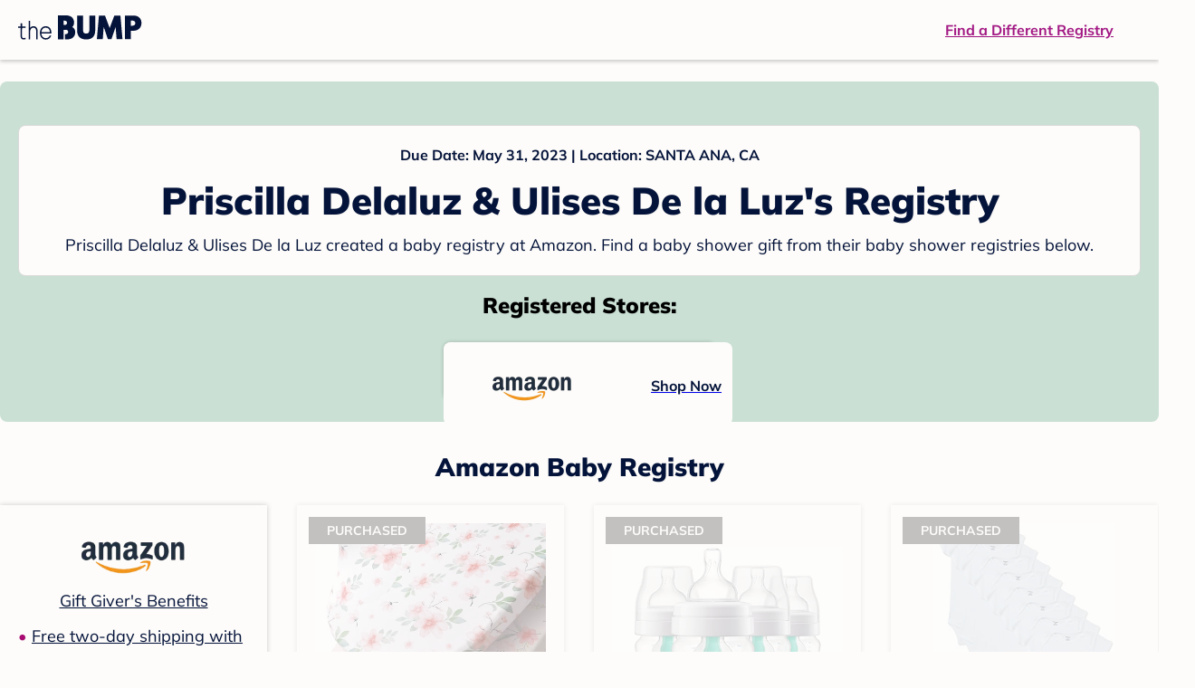

--- FILE ---
content_type: text/html; charset=utf-8
request_url: https://registry.thebump.com/priscilla-delaluz-ulises-de-la-luz-may-2023-ca/60093305
body_size: 82343
content:
<!DOCTYPE html><html lang="en"><script type="text/javascript">// release-2026-01-23 at 15:57 - commit 16d0ee902b3a715fdeb9fe9741e10d12c0df60b0</script><head><meta charSet="utf-8"/><link href="https://registry.thebump.com/priscilla-delaluz-ulises-de-la-luz-may-2023-ca/60093305" rel="canonical"/><meta content="initial-scale=1.0, maximum-scale=5.0, width=device-width, height=device-height" name="viewport"/><title>Priscilla Delaluz &amp; Ulises De la Luz&#x27;s Baby Registry on The Bump</title><meta content="noindex,nofollow" name="robots"/><meta content="noindex,nofollow" name="googlebot"/><meta content="Priscilla Delaluz &amp; Ulises De la Luz from registered at for their baby shower registry with a due date of . Browse their baby registries." name="description"/><meta content="44019285167" property="fb:app_id"/><meta content="https://registry.thebump.com/priscilla-delaluz-ulises-de-la-luz-may-2023-ca/60093305?lt=BabyRegistryProfile&amp;a=1090&amp;st=SocialProfile&amp;ss=Facebook&amp;sp=TextLink" property="og:url"/><meta content="article" property="og:type"/><meta content="Priscilla Delaluz &amp; Ulises De la Luz&#x27;s Baby Registry on The Bump" property="og:title"/><meta content="https://s3.amazonaws.com/static.thebump.com/tb-web-assets/logos/tb-default-cricle-logo-navy.jpg" property="og:image"/><meta content="IE=Edge" http-equiv="X-UA-Compatible"/><meta content="authenticity_token" name="csrf-param"/><meta name="csrf-token"/><meta content="#da532c" name="msapplication-TileColor"/><link href="https://static.thebump.com/favicons/rebrand/favicon.ico" rel="shortcut icon"/><meta content="#FDFCFA" name="theme-color"/><meta name="next-head-count" content="18"/><link href="//static.thebump.com" rel="dns-prefetch"/><link href="//media-api.xogrp.com" rel="dns-prefetch"/><link href="//www.google-analytics.com" rel="dns-prefetch"/><link href="//cdn.segment.com" rel="dns-prefetch"/><link crossorigin="true" href="https://static.thebump.com" rel="preconnect"/><link crossorigin="true" href="https://media-api.xogrp.com" rel="preconnect"/><link as="font" crossorigin="anonymous" href="https://www.thebump.com/fonts/mulish-v12-latin-regular.woff2" rel="preload"/><link as="font" crossorigin="anonymous" href="https://www.thebump.com/fonts/mulish-v12-latin-700.woff2" rel="preload"/><link as="font" crossorigin="anonymous" href="https://www.thebump.com/fonts/mulish-v12-latin-900.woff2" rel="preload"/><style data-href="fonts.css">@font-face{font-family:"Open Sans";font-style:normal;font-weight:400;font-display:block;src:url("https://www.thebump.com/fonts/open-sans-v28-latin_cyrillic-ext_cyrillic-regular.eot");src: url("https://www.thebump.com/fonts/open-sans-v28-latin_cyrillic-ext_cyrillic-regular.eot?#iefix") format("embedded-opentype"),  url("https://www.thebump.com/fonts/open-sans-v28-latin_cyrillic-ext_cyrillic-regular.woff2") format("woff2"),  url("https://www.thebump.com/fonts/open-sans-v28-latin_cyrillic-ext_cyrillic-regular.woff") format("woff"),  url("https://www.thebump.com/fonts/open-sans-v28-latin_cyrillic-ext_cyrillic-regular.ttf") format("truetype"),  url("https://www.thebump.com/fonts/open-sans-v28-latin_cyrillic-ext_cyrillic-regular.svg#OpenSans") format("svg");}@font-face{font-family:"Open Sans";font-style:normal;font-weight:600;font-display:block;src:url("https://www.thebump.com/fonts/open-sans-v28-latin_cyrillic-ext_cyrillic-600.eot");src: url("https://www.thebump.com/fonts/open-sans-v28-latin_cyrillic-ext_cyrillic-600.eot?#iefix") format("embedded-opentype"),  url("https://www.thebump.com/fonts/open-sans-v28-latin_cyrillic-ext_cyrillic-600.woff2") format("woff2"),  url("https://www.thebump.com/fonts/open-sans-v28-latin_cyrillic-ext_cyrillic-600.woff") format("woff"),  url("https://www.thebump.com/fonts/open-sans-v28-latin_cyrillic-ext_cyrillic-600.ttf") format("truetype"),  url("https://www.thebump.com/fonts/open-sans-v28-latin_cyrillic-ext_cyrillic-600.svg#OpenSans") format("svg");}@font-face{font-family:"Open Sans";font-style:normal;font-weight:700;font-display:block;src:url("https://www.thebump.com/fonts/open-sans-v28-latin_cyrillic-ext_cyrillic-700.eot");src: url("https://www.thebump.com/fonts/open-sans-v28-latin_cyrillic-ext_cyrillic-700.eot?#iefix") format("embedded-opentype"),  url("https://www.thebump.com/fonts/open-sans-v28-latin_cyrillic-ext_cyrillic-700.woff2") format("woff2"),  url("https://www.thebump.com/fonts/open-sans-v28-latin_cyrillic-ext_cyrillic-700.woff") format("woff"),  url("https://www.thebump.com/fonts/open-sans-v28-latin_cyrillic-ext_cyrillic-700.ttf") format("truetype"),  url("https://www.thebump.com/fonts/open-sans-v28-latin_cyrillic-ext_cyrillic-700.svg#OpenSans") format("svg");}@font-face{font-family:"Open Sans Condensed";font-style:normal;font-weight:700;font-display:block;src: url("https://www.thebump.com/fonts/opensans-condbold.woff2") format("woff2"),  url("https://www.thebump.com/fonts/opensans-condbold.ttf") format("truetype");}@font-face{font-family:"Average";font-style:normal;font-weight:400;font-display:block;src:url("https://www.thebump.com/fonts/average-v14-latin-ext_latin-regular.eot");src: url("https://www.thebump.com/fonts/average-v14-latin-ext_latin-regular.eot?#iefix") format("embedded-opentype"),  url("https://www.thebump.com/fonts/average-v14-latin-ext_latin-regular.woff2") format("woff2"),  url("https://www.thebump.com/fonts/average-v14-latin-ext_latin-regular.woff") format("woff"),  url("https://www.thebump.com/fonts/average-v14-latin-ext_latin-regular.ttf") format("truetype"),  url("https://www.thebump.com/fonts/average-v14-latin-ext_latin-regular.svg#Average") format("svg");}@font-face{font-family:"Poppins";font-style:normal;font-weight:400;font-display:block;src:url("https://www.thebump.com/fonts/poppins-v19-latin-400.eot");src: url("https://www.thebump.com/fonts/poppins-v19-latin-400.eot?#iefix") format("embedded-opentype"),  url("https://www.thebump.com/fonts/poppins-v19-latin-400.woff2") format("woff2"),  url("https://www.thebump.com/fonts/poppins-v19-latin-400.woff") format("woff"),  url("https://www.thebump.com/fonts/poppins-v19-latin-400.ttf") format("truetype"),  url("https://www.thebump.com/fonts/poppins-v19-latin-400.svg#Poppins") format("svg");}@font-face{font-family:"Poppins";font-style:normal;font-weight:600;font-display:block;src:url("https://www.thebump.com/fonts/poppins-v19-latin-600.eot");src: url("https://www.thebump.com/fonts/poppins-v19-latin-600.eot?#iefix") format("embedded-opentype"),  url("https://www.thebump.com/fonts/poppins-v19-latin-600.woff2") format("woff2"),  url("https://www.thebump.com/fonts/poppins-v19-latin-600.woff") format("woff"),  url("https://www.thebump.com/fonts/poppins-v19-latin-600.ttf") format("truetype"),  url("https://www.thebump.com/fonts/poppins-v19-latin-600.svg#Poppins") format("svg");}@font-face{font-family:"Poppins";font-style:normal;font-weight:700;font-display:block;src:url("https://www.thebump.com/fonts/poppins-v19-latin-700.eot");src: url("https://www.thebump.com/fonts/poppins-v19-latin-700.eot?#iefix") format("embedded-opentype"),  url("https://www.thebump.com/fonts/poppins-v19-latin-700.woff2") format("woff2"),  url("https://www.thebump.com/fonts/poppins-v19-latin-700.woff") format("woff"),  url("https://www.thebump.com/fonts/poppins-v19-latin-700.ttf") format("truetype"),  url("https://www.thebump.com/fonts/poppins-v19-latin-700.svg#Poppins") format("svg");}@font-face{font-display:block;font-family:"Mulish";font-style:normal;font-weight:400;src:url("https://www.thebump.com/fonts/mulish-v12-latin-regular.eot");src: url("https://www.thebump.com/fonts/mulish-v12-latin-regular.eot?#iefix") format("embedded-opentype"),  url("https://www.thebump.com/fonts/mulish-v12-latin-regular.woff2") format("woff2"),  url("https://www.thebump.com/fonts/mulish-v12-latin-regular.woff") format("woff"),  url("https://www.thebump.com/fonts/mulish-v12-latin-regular.ttf") format("truetype"),  url("https://www.thebump.com/fonts/mulish-v12-latin-regular.svg#Mulish") format("svg");}@font-face{font-display:block;font-family:"Mulish";font-style:normal;font-weight:700;src:url("https://www.thebump.com/fonts/mulish-v12-latin-700.eot");src: url("https://www.thebump.com/fonts/mulish-v12-latin-700.eot?#iefix") format("embedded-opentype"),  url("https://www.thebump.com/fonts/mulish-v12-latin-700.woff2") format("woff2"),  url("https://www.thebump.com/fonts/mulish-v12-latin-700.woff") format("woff"),  url("https://www.thebump.com/fonts/mulish-v12-latin-700.ttf") format("truetype"),  url("https://www.thebump.com/fonts/mulish-v12-latin-700.svg#Mulish") format("svg");}@font-face{font-display:block;font-family:"Mulish";font-style:normal;font-weight:900;src:url("https://www.thebump.com/fonts/mulish-v12-latin-900.eot");src: url("https://www.thebump.com/fonts/mulish-v12-latin-900.eot?#iefix") format("embedded-opentype"),  url("https://www.thebump.com/fonts/mulish-v12-latin-900.woff2") format("woff2"),  url("https://www.thebump.com/fonts/mulish-v12-latin-900.woff") format("woff"),  url("https://www.thebump.com/fonts/mulish-v12-latin-900.ttf") format("truetype"),  url("https://www.thebump.com/fonts/mulish-v12-latin-900.svg#Mulish") format("svg");}@font-face{font-family:"Open Sans";font-style:normal;font-weight:300;font-display:block;src:url("https://www.thebump.com/fonts/open-sans-v28-latin_cyrillic-ext_cyrillic-300.eot");src: url("https://www.thebump.com/fonts/open-sans-v28-latin_cyrillic-ext_cyrillic-300.eot?#iefix") format("embedded-opentype"),  url("https://www.thebump.com/fonts/open-sans-v28-latin_cyrillic-ext_cyrillic-300.woff2") format("woff2"),  url("https://www.thebump.com/fonts/open-sans-v28-latin_cyrillic-ext_cyrillic-300.woff") format("woff"),  url("https://www.thebump.com/fonts/open-sans-v28-latin_cyrillic-ext_cyrillic-300.ttf") format("truetype"),  url("https://www.thebump.com/fonts/open-sans-v28-latin_cyrillic-ext_cyrillic-300.svg#OpenSans") format("svg");}</style><script class="ot-sdk-show-settings">
        (function() {
          function ConsentManagement (consentPlatformID, enableCM) {
            if (enableCM) {
              this.consentPlatformID = consentPlatformID;
              this.appendOneTrustScript();
            }

            this.enableCM = enableCM;
            this.registeredServices = [];
            this.initialized = false;

            this.categoryCodeNames = {
              NECESSARY: 'C0001',
              ANALYTIC: 'C0002',
              PERSONALISATION: 'C0003',
              TARGETING: 'C0004',
              SOCIAL: 'C0005'
            };
          }

          ConsentManagement.prototype.appendOneTrustScript = function() {
            var oneTrustScript = document.createElement('script');
            oneTrustScript.src = 'https://cdn.cookielaw.org/scripttemplates/otSDKStub.js';
            oneTrustScript.type = 'text/javascript';
            oneTrustScript.charset = 'UTF-8';
            oneTrustScript.defer = true;
            oneTrustScript.setAttribute('data-domain-script', this.consentPlatformID);
            document.head.appendChild(oneTrustScript);
          };

          ConsentManagement.prototype.toggleInfoDisplay = function() {
            if (window.OneTrust) {
              window.OneTrust.ToggleInfoDisplay();
              window.dispatchEvent(new Event('CM:ToggleInfoDisplay'));
              window.OneTrust.OnConsentChanged(function () {
                window.location.reload();
              });
            } else {
              console.log('Seems OneTrust script is not loaded.');
            }
          }

          ConsentManagement.prototype.registerService = function(service) {
            if (this.initialized) {
              service.call(null, this);
            }

            if (this.enableCM) {
              this.registeredServices.push(service);
            } else {
              service.call(null, this);
            }
          }

          ConsentManagement.prototype.consentedTo = function(category) {
            const onetrustActiveGroups = window.OnetrustActiveGroups || ',C0001,';

            return onetrustActiveGroups.indexOf(this.categoryCodeNames[category]) > -1;
          }

          ConsentManagement.prototype.loadScript = function(url) {
            var script = document.createElement('script');
            script.src = url;
            script.type = 'text/javascript';
            script.defer = true;
            document.head.appendChild(script);
          }

          ConsentManagement.prototype.loadPixelByCategory = function(url, category) {
            this.registerService(() => {
              if (this.consentedTo(category)) {
                var img = document.createElement('img');
                img.src = url;
                document.body.appendChild(img);
              }
            });
          }

          ConsentManagement.prototype.consentedToAll = function() {
            return Object.keys(consentManagement.categoryCodeNames).reduce((acc, categoryName) => {
              return consentManagement.consentedTo(categoryName) && acc;
            }, true);
          }

          ConsentManagement.prototype.isNoticeOnly = function() {
            return OneTrust.GetDomainData().ConsentModel.Name === 'notice only';
          }

          const consentManagement = new ConsentManagement('77b1f6b3-e6ba-4fe0-8d90-e7d951ed9fbf', true);

          window.OptanonWrapper = function() {
            consentManagement.registeredServices.forEach(service => service.call(null, consentManagement));
            consentManagement.initialized = true;

            if (consentManagement.isNoticeOnly()) {
              document.querySelector('#your-privacy-choices').parentNode.style.display = 'none';
            }
          }

          window.consentManagement = consentManagement;
        })();
  </script><link rel="preload" href="/registry/_next/static/css/1c2c8c402bf204c3.css" as="style"/><link rel="stylesheet" href="/registry/_next/static/css/1c2c8c402bf204c3.css" data-n-g=""/><noscript data-n-css=""></noscript><script defer="" nomodule="" src="/registry/_next/static/chunks/polyfills-c67a75d1b6f99dc8.js"></script><script src="/registry/_next/static/chunks/webpack-b4dd99a68e71444b.js" defer=""></script><script src="/registry/_next/static/chunks/framework-5d7f57f39d20dbeb.js" defer=""></script><script src="/registry/_next/static/chunks/main-e98d1c3efa05e351.js" defer=""></script><script src="/registry/_next/static/chunks/pages/_app-95d7c3d44f72c809.js" defer=""></script><script src="/registry/_next/static/chunks/dbc47101-3b67487a0c9874c4.js" defer=""></script><script src="/registry/_next/static/chunks/447-4efe9ce3cdcdb28c.js" defer=""></script><script src="/registry/_next/static/chunks/389-dd33b678a8d40e5e.js" defer=""></script><script src="/registry/_next/static/chunks/473-f0021416e00e9973.js" defer=""></script><script src="/registry/_next/static/chunks/881-07ebce7616ab97f2.js" defer=""></script><script src="/registry/_next/static/chunks/594-50cc0369a4094e74.js" defer=""></script><script src="/registry/_next/static/chunks/849-e02ef405986d2a55.js" defer=""></script><script src="/registry/_next/static/chunks/701-acbfd5a7f7238769.js" defer=""></script><script src="/registry/_next/static/chunks/799-624ee8b3fe42d4b9.js" defer=""></script><script src="/registry/_next/static/chunks/999-33fd47a5f7073aca.js" defer=""></script><script src="/registry/_next/static/chunks/306-1cb9c7e7fa5664b8.js" defer=""></script><script src="/registry/_next/static/chunks/pages/guest-view-registry-153f551d96ed9ad2.js" defer=""></script><script src="/registry/_next/static/3pXlxttDEL_Mb9dSaHTBn/_buildManifest.js" defer=""></script><script src="/registry/_next/static/3pXlxttDEL_Mb9dSaHTBn/_ssgManifest.js" defer=""></script><style id="__jsx-441456750">.header-container.jsx-441456750{box-shadow:rgba(0,0,0,0.2) 0px 2px 4px;position:relative;}.header-container.jsx-441456750::before{content:"";position:absolute;top:-2px;left:0px;right:0px;height:2px;background:var(--color-off-white);}.header.jsx-441456750{display:-webkit-box;display:-webkit-flex;display:-ms-flexbox;display:flex;-webkit-box-pack:justify;-webkit-justify-content:space-between;-ms-flex-pack:justify;justify-content:space-between;-webkit-align-items:center;-webkit-box-align:center;-ms-flex-align:center;align-items:center;margin:auto;width:1280px;height:66px;font-family:Mulish;font-weight:700;line-height:20px;}.header.jsx-441456750 a{color:var(--color-magenta);-webkit-text-decoration:underline;text-decoration:underline;font-size:16px;line-height:150%;}.learnMore.jsx-441456750{margin-left:20px;}.logo.jsx-441456750{margin-left:20px;}.logo.jsx-441456750 a.jsx-441456750{display:-webkit-box;display:-webkit-flex;display:-ms-flexbox;display:flex;padding-bottom:5px;}.logo.jsx-441456750 a.jsx-441456750:hover svg{opacity:0.9;}.logo.jsx-441456750 svg{width:137px;max-height:82px;vertical-align:middle;}.logo.jsx-441456750 svg path{fill:var(--color-navy);}.findRegistry.jsx-441456750{margin-right:50px;}.findRegistry.jsx-441456750:hover{color:var(--color-magenta-hover);}@media only screen and (min-width:768.1px) and (max-width:1366px) and (orientation:portrait){.header-container.has-banner.jsx-441456750{top:var(--sweepstakes-mobile-banner-height);}}</style><style id="__jsx-2858217059">.container.jsx-2858217059{background:var(--color-beige);border-radius:8px;box-shadow:1.5px 1.5px 3px rgba(174,174,192,0.4);height:48px;}.retailer.jsx-2858217059{height:48px;border-radius:8px;background:var(--color-off-white);display:-webkit-box;display:-webkit-flex;display:-ms-flexbox;display:flex;-webkit-align-items:center;-webkit-box-align:center;-ms-flex-align:center;align-items:center;-webkit-box-pack:justify;-webkit-justify-content:space-between;-ms-flex-pack:justify;justify-content:space-between;padding:4px 12px 4px 16px;}.retailer.jsx-2858217059 img.jsx-2858217059{height:40px;}.shop-now.jsx-2858217059{font-family:"Mulish";font-style:normal;font-weight:700;font-size:16px;line-height:150%;color:var(--color-navy);-webkit-text-decoration:underline var(--color-navy) 1px;text-decoration:underline var(--color-navy) 1px;-webkit-text-decoration-line:underline;-webkit-text-decoration-color:var(--color-navy);-webkit-text-decoration-thickness:1px;}.shop-now.jsx-2858217059:hover{color:var(--color-navy-hover);-webkit-text-decoration:underline var(--color-navy-hover) 1px;text-decoration:underline var(--color-navy-hover) 1px;-webkit-text-decoration-line:underline;-webkit-text-decoration-color:var(--color-navy-hover);-webkit-text-decoration-thickness:1px;}.link-retailer.jsx-2858217059{font-family:Mulish;font-style:normal;font-weight:bold;text-align:left;color:var(--color-navy);font-size:18px;line-height:150%;overflow:hidden;text-overflow:ellipsis;display:-webkit-box;-webkit-line-clamp:1;-webkit-box-orient:vertical;word-wrap:break-word;width:calc(100% - 86px);}@media (min-width:1023px){.container.jsx-2858217059{width:300px;height:64px;box-shadow:0px 0px 4px rgba(0,0,0,0.2);}.retailer.jsx-2858217059{width:300px;height:64px;margin:0;padding:16px 12px 12px 7px;}.link-retailer.jsx-2858217059{font-size:18px;line-height:150%;margin-left:9px;-webkit-line-clamp:1;max-width:185px;}img.jsx-2858217059{max-width:180px;padding:0 9px;max-height:40px;}}</style><style id="__jsx-3902660163">.retailer-list.jsx-3902660163{margin-top:16px;}.retailer-list.jsx-3902660163 ul.jsx-3902660163{padding-top:20px;padding-left:0;list-style:none;margin:0 auto;max-width:100%;}.retailer-list.jsx-3902660163 li.jsx-3902660163{padding:0;}.retailer-list.jsx-3902660163 li.jsx-3902660163{padding-bottom:20px;}@media (max-width:768px){.retailer-list.jsx-3902660163{padding:0 16px;background-color:var(--color-beige);border-radius:8px;}}@media (min-width:1023px){.retailer-list.jsx-3902660163{margin-top:24px;}.retailer-list.jsx-3902660163 li.jsx-3902660163{padding:0 12px 24px;}.retailer-list.jsx-3902660163 ul.jsx-3902660163{padding:0;max-width:100%;display:-webkit-box;display:-webkit-flex;display:-ms-flexbox;display:flex;-webkit-flex-wrap:wrap;-ms-flex-wrap:wrap;flex-wrap:wrap;-webkit-box-pack:center;-webkit-justify-content:center;-ms-flex-pack:center;justify-content:center;}.retailer-list.jsx-3902660163 li.jsx-3902660163:nth-last-child(-n + 4){padding-bottom:24px;}}</style><style id="__jsx-543505999">.couple-theme.jsx-543505999{background-size:cover;width:100%;height:90px;}.avatar.jsx-543505999{max-width:74px;max-height:74px;min-width:74px;min-height:74px;object-fit:cover;position:relative;top:32px;margin:0 auto;border-radius:50%;border:2px solid var(--color-off-white);-webkit-filter:drop-shadow(0px 2px 4px rgba(0,0,0,0.15));filter:drop-shadow(0px 2px 4px rgba(0,0,0,0.15));}.couple-info.jsx-543505999{padding:36px 20px 20px 20px;}.spacing.jsx-543505999{height:100px;}.couple-display.jsx-543505999{background:var(--color-off-white);display:-webkit-box;display:-webkit-flex;display:-ms-flexbox;display:flex;-webkit-flex-direction:column;-ms-flex-direction:column;flex-direction:column;padding:20px;border-radius:8px;border:1px solid var(--color-dark-gray300);}.couple-display.jsx-543505999 span.jsx-543505999:last-child{margin-bottom:8px;}span.jsx-543505999{font-weight:normal;font-size:12px;line-height:140%;display:inline-block;color:var(--color-navy);}h1.jsx-543505999{font-family:Mulish;font-weight:bold;font-size:28px;line-height:130%;font-weight:900;color:var(--color-navy);margin:0;}.description.jsx-543505999{font-weight:normal;font-size:16px;line-height:150%;color:var(--color-navy);margin-top:16px;}.couple-retailer.jsx-543505999{padding:24px 20px 0;font-weight:900;font-size:20px;line-height:140%;}@media (max-width:768px){.couple-display.jsx-543505999{box-shadow:0px 2px 4px rgba(0,0,0,0.15);}}@media (min-width:1024px){.couple-theme.jsx-543505999{border-radius:8px 8px 0px 0px;height:160px;}.avatar.jsx-543505999{max-width:155px;max-height:155px;min-width:155px;min-height:155px;object-fit:cover;top:24px;margin:0 auto;border:5px solid var(--color-off-white);-webkit-filter:drop-shadow(0px 4px 4px rgba(0,0,0,0.25));filter:drop-shadow(0px 4px 4px rgba(0,0,0,0.25));}.couple-info.jsx-543505999{padding:48px 20px 0;}.couple-info.round.jsx-543505999{border-radius:8px 8px 0px 0px;}.couple-display.jsx-543505999{padding:20px;}.couple-display.jsx-543505999 span.jsx-543505999:last-child{margin-bottom:12px;}span.jsx-543505999{font-weight:700;font-size:16px;line-height:150%;}h1.jsx-543505999{font-size:42px;line-height:130%;font-weight:900;word-break:break-all;}.description.jsx-543505999{font-size:18px;line-height:150%;margin:8px auto 0;}.couple-retailer.jsx-543505999{font-size:24px;line-height:140%;font-weight:900;border-radius:0px 0px 8px 8px;padding-top:16px;}}</style><style id="__jsx-1279723904">.retailerCardWrapper.jsx-1279723904{box-shadow:0px 0px 6px 0px rgba(0,0,0,0.2);position:relative;padding:0 20px;width:100%;list-style:none;font-size:18px;line-height:150%;overflow:hidden;box-sizing:border-box;}.retailerCard.jsx-1279723904{margin-bottom:20px;background:var(--color-off-white);text-align:center;}.retailerCardLogo.jsx-1279723904{margin-top:10px;padding:0 20px;height:80px;line-height:80px;margin-bottom:15px;}.logoImg.jsx-1279723904{max-width:100%;max-height:100%;vertical-align:middle;}.subTitle.jsx-1279723904{margin-bottom:12px;}.valueProp.jsx-1279723904{padding:0 0 40px 15px;}.valueProp.jsx-1279723904>ul{padding:0;}.valueProp.jsx-1279723904 li{position:relative;margin-bottom:16px;padding-left:15px;list-style:none;text-align:left;}.valueProp.jsx-1279723904 li:before{position:absolute;content:"•";color:#a80b71;left:0;}.retailerTileFooter.jsx-1279723904{display:-webkit-box;display:-webkit-flex;display:-ms-flexbox;display:flex;-webkit-box-pack:center;-webkit-justify-content:center;-ms-flex-pack:center;justify-content:center;-webkit-align-items:center;-webkit-box-align:center;-ms-flex-align:center;align-items:center;width:100%;height:40px;line-height:140%;font-family:Mulish;font-weight:700;font-size:12px;text-align:center;color:var(--color-off-white);position:absolute;left:0;bottom:0;background:var(--color-navy);}.retailerTileFooter.jsx-1279723904 span.svg-icon{margin-left:8px;}.text.jsx-1279723904{color:var(--color-off-white);font-weight:700;font-size:12px;line-height:140%;}.arrow.jsx-1279723904{margin-left:6px;}.arrowImg.jsx-1279723904{width:13px;height:10px;vertical-align:middle;}@media (min-width:1025px){.valueProp.jsx-1279723904{padding:0;}.retailerCardLogo.jsx-1279723904{margin-bottom:0px;margin-top:2px;}.valueProp.jsx-1279723904 li{line-height:150%;font-size:18px;}}@media (max-width:1024px){.retailerCardWrapper.jsx-1279723904{margin-bottom:20px;box-shadow:0px 0px 6px 0px rgba(0,0,0,0.2);}.subTitle.jsx-1279723904{margin-bottom:8px;}.retailerTileFooter.jsx-1279723904{font-size:14px;line-height:150%;}.retailerCardLogo.jsx-1279723904{margin-bottom:30px;}.text.jsx-1279723904{font-size:14px;line-height:150%;}}</style><style id="__jsx-1348873207">.svg-icon.jsx-1348873207{display:inline-block;width:24px;height:24px;padding:0px;cursor:pointer;box-sizing:border-box;font-size:0;}svg.jsx-1348873207{width:24px;height:24px;cursor:default;}.newColor.jsx-1348873207,.newColor.jsx-1348873207 path,.newColor.jsx-1348873207 rect{fill:var(--color-off-white);}.newColor.jsx-1348873207:hover,.newColor.jsx-1348873207:hover path,.newColor.jsx-1348873207 path:hover,.newColor.jsx-1348873207 rect:hover{fill:var(--color-off-white);}@media (min-width:768px){.svg-icon.jsx-1348873207{width:24px;height:24px;padding:0px;}}</style><style id="__jsx-3130097007">.flag.jsx-3130097007{position:absolute;top:13px;left:13px;width:129px;height:30px;background:var(--color-dark-gray600);font-family:Mulish;font-weight:700;font-size:14px;line-height:150%;text-align:center;color:var(--color-off-white);z-index:1;display:-webkit-box;display:-webkit-flex;display:-ms-flexbox;display:flex;-webkit-align-items:center;-webkit-box-align:center;-ms-flex-align:center;align-items:center;-webkit-box-pack:center;-webkit-justify-content:center;-ms-flex-pack:center;justify-content:center;}</style><style id="__jsx-2051427302">p{margin:0;padding:0;}.productItem.jsx-2051427302{margin-bottom:15px;background:var(--color-off-white);text-align:left;box-shadow:0px 0px 6px 0px rgba(0,0,0,0.2);position:relative;padding:0 20px;width:100%;list-style:none;font-size:18px;line-height:150%;overflow:hidden;box-sizing:border-box;}.productImageLink.jsx-2051427302{display:contents;height:100%;}.published.jsx-2051427302{opacity:0.4;}.productInfo.jsx-2051427302{display:-webkit-box;display:-webkit-flex;display:-ms-flexbox;display:flex;}.productImageContainer.jsx-2051427302{-webkit-flex-shrink:0;-ms-flex-negative:0;flex-shrink:0;margin:10px 0;width:130px;height:130px;display:-webkit-box;display:-webkit-flex;display:-ms-flexbox;display:flex;-webkit-box-pack:center;-webkit-justify-content:center;-ms-flex-pack:center;justify-content:center;-webkit-align-items:center;-webkit-box-align:center;-ms-flex-align:center;align-items:center;}.productImg.jsx-2051427302{max-height:100%;max-width:100%;}.productName.jsx-2051427302{max-height:48px;line-height:24px;overflow:hidden;text-overflow:ellipsis;display:-webkit-box;-webkit-box-orient:vertical;-webkit-line-clamp:2;}.productPrice.jsx-2051427302{margin-top:8px;font-weight:700;color:var(--color-navy);}.lineThrough.jsx-2051427302{-webkit-text-decoration:line-through;text-decoration:line-through;color:var(--color-dark-gray600);}.salePrice.jsx-2051427302{padding-left:2px;font-family:Mulish;font-weight:bold;font-size:18px;line-height:150%;text-align:center;color:var(--color-heart-red);margin-left:4px;}.productValueProp.jsx-2051427302{font-family:Mulish;font-weight:700;font-size:12px;line-height:140%;text-align:center;color:var(--color-dark-gray600);}.productShopCta.jsx-2051427302{font-family:Mulish;font-weight:700;font-size:14px;line-height:150%;text-align:center;color:var(--color-magenta);}.productShopCta.jsx-2051427302:hover{color:var(--color-magenta-hover);}@media (min-width:1025px){.productItem.jsx-2051427302{text-align:center;}.productInfo.jsx-2051427302{display:block;}.productImageContainer.jsx-2051427302{margin-bottom:20px;width:255px;height:255px;}.productAttributes.jsx-2051427302{padding:0 10px;height:92px;}.productValueProp.jsx-2051427302{margin-top:8px;overflow:hidden;}.shopCtaContainer.jsx-2051427302{position:absolute;bottom:18px;left:0;width:100%;}}@media (max-width:1024px){.productInfo.jsx-2051427302{padding-top:20px;}.productAttributes.jsx-2051427302{padding-left:10px;}.productItem.jsx-2051427302{margin-bottom:20px;font-size:14px;line-height:150%;}.salePrice.jsx-2051427302{font-weight:700;font-size:16px;line-height:150%;}.productPrice.jsx-2051427302{margin-top:12px;font-size:16px;line-height:150%;}.productValueProp.jsx-2051427302{margin-top:8px;text-align:left;}.shopCtaContainer.jsx-2051427302{text-align:center;margin-bottom:20px;}.lineThrough.jsx-2051427302{font-weight:400;font-size:14px;line-height:150%;}}</style><style id="__jsx-3142881356">.productLists.jsx-3142881356{padding-top:20px;font-family:Mulish;font-size:18px;line-height:150%;background:var(--color-off-white);}.retailerTitle.jsx-3142881356{font-family:Mulish;font-weight:bold;font-size:28px;line-height:130%;font-weight:900;text-align:center;color:var(--color-navy);margin:0 0 24px;}.spacing.jsx-3142881356{height:100px;}.products.jsx-3142881356{margin:0;padding:0;font-size:0;display:-webkit-box;display:-webkit-flex;display:-ms-flexbox;display:flex;-webkit-flex-wrap:wrap;-ms-flex-wrap:wrap;flex-wrap:wrap;}.products.jsx-3142881356 a{color:var(--color-navy);}.products.jsx-3142881356 a:hover{color:var(--color-navy);}@media (min-width:1025px){.productLists.jsx-3142881356{padding:32px 30px 0;margin-bottom:68px;}.products.jsx-3142881356>li{margin-bottom:32px;margin-right:47px;padding:10px 20px;width:295px;height:503px;background:var(--color-off-white);box-shadow:0px 0px 6px 0px rgba(0,0,0,0.2);}.products.jsx-3142881356>li:nth-child(3n){margin-right:0;}.retailerTitle.jsx-3142881356{font-size:28px;line-height:130%;font-weight:900;}}@media (max-width:1024px){.products.jsx-3142881356{width:calc(100% - 40px) !important;margin-left:20px;margin-right:20px;margin-bottom:20px;}.retailerGrid.jsx-3142881356{margin-top:20px;}}</style><style id="__jsx-6227654">.line.jsx-6227654{border-bottom:1px solid var(--color-dark-gray300);margin:24px 20px;}@media (min-width:768px){.line.jsx-6227654{margin-left:0;margin-right:0;}}</style><style id="__jsx-2433751223">.svg-icon.jsx-2433751223{display:inline-block;width:24px;height:24px;padding:0px;cursor:pointer;box-sizing:border-box;font-size:0;}svg.jsx-2433751223{width:24px;height:24px;cursor:default;}.newColor.jsx-2433751223,.newColor.jsx-2433751223 path,.newColor.jsx-2433751223 rect{fill:var(--color-magenta);}.newColor.jsx-2433751223:hover,.newColor.jsx-2433751223:hover path,.newColor.jsx-2433751223 path:hover,.newColor.jsx-2433751223 rect:hover{fill:var(--color-magenta);}@media (min-width:768px){.svg-icon.jsx-2433751223{width:24px;height:24px;padding:0px;}}</style><style id="__jsx-3650655108">.card.jsx-3650655108{margin-top:24px;display:-webkit-box;display:-webkit-flex;display:-ms-flexbox;display:flex;-webkit-flex-direction:column;-ms-flex-direction:column;flex-direction:column;}.card.jsx-3650655108:hover{cursor:pointer;}.card.jsx-3650655108:hover img.jsx-3650655108{opacity:0.4;}.card.jsx-3650655108:hover .title.jsx-3650655108{color:var(--color-navy-hover);}.card.jsx-3650655108 .title.jsx-3650655108{display:-webkit-box;display:-webkit-flex;display:-ms-flexbox;display:flex;-webkit-box-pack:center;-webkit-justify-content:center;-ms-flex-pack:center;justify-content:center;font-weight:700;font-size:16px;line-height:150%;text-align:center;-webkit-text-decoration-line:underline;text-decoration-line:underline;color:var(--color-navy);margin-top:16px;}.img-container.jsx-3650655108{overflow:hidden;min-height:307px;position:relative;}.img-container.jsx-3650655108 img.jsx-3650655108{position:absolute;-webkit-transform:translate(-50%,-50%);-ms-transform:translate(-50%,-50%);transform:translate(-50%,-50%);top:50%;left:50%;}@media (min-width:768px){.card.jsx-3650655108{width:300px;margin-top:0;}.img-container.jsx-3650655108{min-height:278px;}}</style><style id="__jsx-209207447">.baby-shower-tips.jsx-209207447{text-align:left;padding:0 20px;}h2.jsx-209207447{font-weight:900;font-size:24px;line-height:140%;margin:0;color:var(--color-navy);}.header.jsx-209207447 a.jsx-209207447{margin:8px 0;font-weight:700;font-size:14px;line-height:150%;color:var(--color-magenta);display:-webkit-box;display:-webkit-flex;display:-ms-flexbox;display:flex;-webkit-align-items:center;-webkit-box-align:center;-ms-flex-align:center;align-items:center;}.desc.jsx-209207447{font-size:16px;line-height:150%;margin-bottom:36px;color:var(--color-navy);}.cards.jsx-209207447{margin-bottom:100px;}.header.jsx-209207447 a.jsx-209207447:active{color:var(--color-magenta-hover);}.header.jsx-209207447 a.jsx-209207447:active svg path{fill:var(--color-magenta-hover);}@media (min-width:768px){.baby-shower-tips.jsx-209207447{padding:0 10px;margin:0 auto;max-width:1040px;}h2.jsx-209207447{font-size:28px;line-height:130%;}.header.jsx-209207447{display:-webkit-box;display:-webkit-flex;display:-ms-flexbox;display:flex;-webkit-box-pack:justify;-webkit-justify-content:space-between;-ms-flex-pack:justify;justify-content:space-between;-webkit-align-items:center;-webkit-box-align:center;-ms-flex-align:center;align-items:center;}.header.jsx-209207447 a.jsx-209207447{font-size:16px;line-height:150%;}.header.jsx-209207447 a.jsx-209207447:hover{color:var(--color-magenta-hover);}.header.jsx-209207447 a.jsx-209207447:hover svg path{fill:var(--color-magenta-hover);}.desc.jsx-209207447{margin-top:12px;margin-bottom:16px;font-size:18px;}.cards.jsx-209207447{display:-webkit-box;display:-webkit-flex;display:-ms-flexbox;display:flex;-webkit-box-pack:justify;-webkit-justify-content:space-between;-ms-flex-pack:justify;justify-content:space-between;}}</style><style id="__jsx-3935937738">.container.jsx-3935937738{text-align:center;font-family:Mulish;font-style:normal;}.product-section.jsx-3935937738{padding-top:24px;min-height:500px;}.gvr-line.jsx-3935937738{margin:36px 20px;border-bottom-width:2px;}.spacing.jsx-3935937738{padding:50px;}@media (min-width:768px){.product-section.jsx-3935937738{padding-top:32px;padding-bottom:68px;padding-left:calc((100% - 979px) / 2);}.product-section.shrink.jsx-3935937738{padding-bottom:0;}.gvr-line.jsx-3935937738{margin:36px 0;}.gvr-line.shrink.jsx-3935937738{margin-top:4px;}}</style><style id="__jsx-2175532615">.content-container.jsx-2175532615{margin-top:60px;}@media (min-width:1025px){.content-container.jsx-2175532615{width:1280px;margin:24px auto 0;}.productLists{padding:32px 0px 0px !important;}.products > li{margin-right:33px !important;}.products > li:nth-child(4n){margin-right:0px !important;}.product-section{padding-left:0px !important;}}@media (max-width:768px){.content-container.show-sign-up-banner.jsx-2175532615{margin-top:calc(var(--sweepstakes-mobile-banner-height) + 60px);}}@media only screen and (min-width:768.1px) and (max-width:1366px) and (orientation:portrait){.content-container.show-sign-up-banner.jsx-2175532615{margin-top:calc(var(--sweepstakes-mobile-banner-height) + 60px);}}</style><style id="__jsx-1515787351">.svg-icon.jsx-1515787351{display:inline-block;width:24px;height:24px;padding:0px;cursor:pointer;box-sizing:border-box;font-size:0;}svg.jsx-1515787351{width:24px;height:24px;cursor:default;}.newColor.jsx-1515787351,.newColor.jsx-1515787351 path,.newColor.jsx-1515787351 rect{fill:undefined;}.newColor.jsx-1515787351:hover,.newColor.jsx-1515787351:hover path,.newColor.jsx-1515787351 path:hover,.newColor.jsx-1515787351 rect:hover{fill:undefined;}@media (min-width:768px){.svg-icon.jsx-1515787351{width:24px;height:24px;padding:0px;}}</style><style id="__jsx-134615627">@font-face{font-family:"LeagueGothic";src:local("LeagueGothic");src:url("https://static.thebump.com/webfonts3/leaguegothic_regular/leaguegothic-regular-webfont.woff") format("woff");font-weight:normal;font-style:normal;font-display:block;}body{margin:0;font-size:14px;background:#fdfcfa;-webkit-font-smoothing:antialiased;-moz-osx-font-smoothing:grayscale;}@media (min-width:1025px){footer{width:1280px !important;margin:0 auto !important;}}</style><style id="__jsx-3719188139">*{-webkit-tap-highlight-color:transparent;}input:-webkit-autofill{-webkit-box-shadow:0 0 0px 1000px var(--color-off-white) inset;}</style><style data-styled="" data-styled-version="5.1.1">.gmtmqV{background:var(--color-corn-flower);color:var(--color-off-white);font-family:"Mulish";font-style:normal;font-weight:700;}/*!sc*/
.gmtmqV .mobile{display:block;}/*!sc*/
.gmtmqV .desktop{display:none;}/*!sc*/
@media (min-width:1025px){.gmtmqV{margin:0 auto;}.gmtmqV .mobile{display:none;}.gmtmqV .desktop{display:block;}}/*!sc*/
.gmtmqV a{color:var(--color-off-white);}/*!sc*/
data-styled.g9[id="sc-AxmLO"]{content:"gmtmqV,"}/*!sc*/
.dteCCc{padding:20px 20px 40px;}/*!sc*/
.dteCCc .title{text-transform:uppercase;}/*!sc*/
.dteCCc .line{width:100%;height:1px;background:var(--color-off-white);margin-top:4px;margin-bottom:12px;}/*!sc*/
.dteCCc .socialLinks svg{background:var(--color-off-white);border-radius:50%;padding:4px 4px;cursor:pointer;}/*!sc*/
.dteCCc .socialLinks svg path{fill:var(--color-corn-flower);}/*!sc*/
@media (min-width:1025px){.dteCCc{padding:40px 15px;display:-webkit-box;display:-webkit-flex;display:-ms-flexbox;display:flex;-webkit-box-pack:space-around;-webkit-justify-content:space-around;-ms-flex-pack:space-around;justify-content:space-around;}.dteCCc .line{margin-bottom:16px;}}/*!sc*/
data-styled.g10[id="sc-fzozJi"]{content:"dteCCc,"}/*!sc*/
@media (min-width:1025px){.jKkoYs{min-width:234px;}.jKkoYs:nth-child(2){min-width:537px;margin:0 10px;}}/*!sc*/
@media (max-width:1024px){.jKkoYs{margin-bottom:40px;min-width:300px;}}/*!sc*/
.jKkoYs ul{margin:0 0;padding:0 0;list-style:none;height:220px;display:-webkit-box;display:-webkit-flex;display:-ms-flexbox;display:flex;-webkit-flex-direction:column;-ms-flex-direction:column;flex-direction:column;-webkit-flex-wrap:wrap;-ms-flex-wrap:wrap;flex-wrap:wrap;-webkit-align-content:flex-start;-ms-flex-line-pack:start;align-content:flex-start;gap:12px 32px;}/*!sc*/
@media (max-width:374px){.jKkoYs ul{gap:12px 20px;}}/*!sc*/
.jKkoYs ul li{margin:0 0;padding:0 0;}/*!sc*/
@media (min-width:768px){.jKkoYs ul li a:hover{opacity:0.8;}}/*!sc*/
.jKkoYs ul li a:active{opacity:0.6;}/*!sc*/
@media (min-width:1025px){.jKkoYs ul.group-one{width:234px;}.jKkoYs ul.group-two{width:537px;}.jKkoYs ul.group-two li{min-width:231px;}}/*!sc*/
@media (max-width:1024px){.jKkoYs ul li{width:150px;}.jKkoYs ul.group-one{height:92px;}.jKkoYs ul.group-two{height:190px;}}/*!sc*/
@media (max-width:1024px) and (min-width:768px){.jKkoYs ul .space{display:none;}}/*!sc*/
@media (max-width:320px){.jKkoYs ul.group-two{overflow:hidden;}}/*!sc*/
data-styled.g11[id="sc-fzoLsD"]{content:"jKkoYs,"}/*!sc*/
.cKJzHK{display:-webkit-box;display:-webkit-flex;display:-ms-flexbox;display:flex;-webkit-flex-direction:column;-ms-flex-direction:column;flex-direction:column;font-size:0;}/*!sc*/
@media (min-width:1025px){.cKJzHK{width:470px;}.cKJzHK .line{width:414px;}}/*!sc*/
@media (max-width:1024px){.cKJzHK{-webkit-flex-direction:row;-ms-flex-direction:row;flex-direction:row;-webkit-box-pack:justify;-webkit-justify-content:space-between;-ms-flex-pack:justify;justify-content:space-between;}}/*!sc*/
data-styled.g12[id="sc-fzpans"]{content:"cKJzHK,"}/*!sc*/
@media (max-width:768px){.hRBsWH{width:134px;margin-right:48px;}}/*!sc*/
@media (max-width:1024px) and (min-width:768px){.hRBsWH{width:150px;margin-right:32px;}}/*!sc*/
@media (max-width:374px){.hRBsWH{margin-right:36px;}}/*!sc*/
@media (min-width:1025px){.hRBsWH{margin-bottom:40px;}}/*!sc*/
.hRBsWH .siteLogo{display:-webkit-box;display:-webkit-flex;display:-ms-flexbox;display:flex;-webkit-flex-wrap:wrap;-ms-flex-wrap:wrap;flex-wrap:wrap;}/*!sc*/
@media (min-width:768px){.hRBsWH .siteLogo a:hover{opacity:0.8;}}/*!sc*/
.hRBsWH .siteLogo a:active{opacity:0.6;}/*!sc*/
@media (min-width:1025px){.hRBsWH .siteLogo{-webkit-align-items:flex-end;-webkit-box-align:flex-end;-ms-flex-align:flex-end;align-items:flex-end;}}/*!sc*/
@media (min-width:768.1px){.hRBsWH .siteLogo{width:346px;}.hRBsWH .siteLogo #bash-logo{margin-left:24px;}.hRBsWH .siteLogo #hitched-logo{padding-top:6px;margin-right:32px;margin-top:10px;}.hRBsWH .siteLogo #weddingWire-logo{padding-top:6px;margin-top:10px;}.hRBsWH .siteLogo #knot-logo svg{width:126px;height:28px;}.hRBsWH .siteLogo #bash-logo svg{width:156px;height:24px;}.hRBsWH .siteLogo #hitched-logo svg{width:94px;height:30px;}.hRBsWH .siteLogo #weddingWire-logo svg{width:220px;height:30px;}}/*!sc*/
@media (max-width:1024px) and (min-width:768px),(max-width:768px){.hRBsWH .siteLogo{width:153px;}.hRBsWH .siteLogo #bash-logo{margin-left:10px;padding-top:2px;}.hRBsWH .siteLogo #hitched-logo{padding-top:6px;margin-right:14px;margin-top:6px;}.hRBsWH .siteLogo #weddingWire-logo{padding-top:7px;margin-top:6px;}.hRBsWH .siteLogo #knot-logo svg{width:64px;height:14px;}.hRBsWH .siteLogo #bash-logo svg{width:78px;height:12px;}.hRBsWH .siteLogo #hitched-logo svg{width:38px;height:12px;}.hRBsWH .siteLogo #weddingWire-logo svg{width:88px;height:12px;}}/*!sc*/
data-styled.g13[id="sc-fzplWN"]{content:"hRBsWH,"}/*!sc*/
.CWQMf{margin-bottom:40px;-webkit-box-flex:1;-webkit-flex-grow:1;-ms-flex-positive:1;flex-grow:1;}/*!sc*/
.CWQMf .icons{display:-webkit-box;display:-webkit-flex;display:-ms-flexbox;display:flex;}/*!sc*/
@media (max-width:1024px){.CWQMf .icons{-webkit-flex-direction:column;-ms-flex-direction:column;flex-direction:column;-webkit-align-items:flex-start;-webkit-box-align:flex-start;-ms-flex-align:flex-start;align-items:flex-start;}.CWQMf .icons a:nth-child(1){margin-bottom:8px;}}/*!sc*/
@media (min-width:1025px){.CWQMf .icons img:nth-child(1){margin-right:12px;}}/*!sc*/
.CWQMf .icons img{width:109px;height:32px;}/*!sc*/
@media (min-width:1025px){.CWQMf .icons a:hover{opacity:0.8;}}/*!sc*/
.CWQMf .icons a:active{opacity:0.6;}/*!sc*/
data-styled.g14[id="sc-fznyAO"]{content:"CWQMf,"}/*!sc*/
.fQkkzS{font-size:0;}/*!sc*/
@media (min-width:1025px){.fQkkzS{width:414px;}}/*!sc*/
data-styled.g15[id="sc-fznKkj"]{content:"fQkkzS,"}/*!sc*/
.gJlwEu{height:60px;width:100%;background:var(--color-navy);color:var(--color-off-white);display:-webkit-box;display:-webkit-flex;display:-ms-flexbox;display:flex;-webkit-align-items:center;-webkit-box-align:center;-ms-flex-align:center;align-items:center;}/*!sc*/
@media (max-width:1024px){.gJlwEu{-webkit-box-pack:center;-webkit-justify-content:center;-ms-flex-pack:center;justify-content:center;}}/*!sc*/
@media (min-width:1025px){.gJlwEu{padding-left:40px;}}/*!sc*/
data-styled.g16[id="sc-fznZeY"]{content:"gJlwEu,"}/*!sc*/
.eBYuPD{margin-right:px;}/*!sc*/
data-styled.g17[id="sc-fzokOt"]{content:"eBYuPD,"}/*!sc*/
.bzsmsC{display:-webkit-box;display:-webkit-flex;display:-ms-flexbox;display:flex;-webkit-align-items:center;-webkit-box-align:center;-ms-flex-align:center;align-items:center;gap:0 16px;list-style:none;padding:0 0;margin:0 0;}/*!sc*/
@media (min-width:768px){.bzsmsC a:hover{opacity:0.8;}}/*!sc*/
.bzsmsC a:active{opacity:0.6;}/*!sc*/
data-styled.g18[id="sc-fzqBZW"]{content:"bzsmsC,"}/*!sc*/
html,body,#__next{height:100%;width:100%;margin:0;padding:0;}/*!sc*/
html{font-size:100%;}/*!sc*/
html,html a{-webkit-font-smoothing:antialiased;-moz-osx-font-smoothing:grayscale;text-rendering:optimizeLegibility;text-shadow:1px 1px 1px rgba(0,0,0,0.03);}/*!sc*/
body{-webkit-overflow-scrolling:touch;}/*!sc*/
@media (min-width:768px){body{overflow:visible;}}/*!sc*/
@media only screen and (max-width:1366px) and (orientation:portrait){}/*!sc*/
data-styled.g190[id="sc-global-iEDSUG1"]{content:"sc-global-iEDSUG1,"}/*!sc*/
:root{--color-corn-flower:#526399;--color-rgb-corn-flower:82,99,153;--color-corn-flower-hover:#353F62;--color-rgb-corn-flower-hover:53,63,98;--color-corn-flower-hover-on-dark:#939BBA;--color-rgb-corn-flower-hover-on-dark:147,155,186;--color-magenta:#A31884;--color-rgb-magenta:163,24,132;--color-magenta-hover:#771F67;--color-rgb-magenta-hover:119,31,103;--color-magenta-hover-on-dark:#B86FAD;--color-rgb-magenta-hover-on-dark:184,111,173;--color-navy:#04133A;--color-rgb-navy:4,19,58;--color-navy-hover:#60687F;--color-rgb-navy-hover:96,104,127;--color-navy-hover-on-dark:#BEC1CA;--color-rgb-navy-hover-on-dark:190,193,202;--color-aqua:#A0CFD3;--color-rgb-aqua:160,207,211;--color-powder:#EFF1F6;--color-rgb-powder:239,241,246;--color-blush:#EDE9EC;--color-rgb-blush:237,233,236;--color-beige:#F6F5F3;--color-rgb-beige:246,245,243;--color-teal:#0F8B8D;--color-rgb-teal:15,139,141;--color-chartreuse:#E4E95B;--color-rgb-chartreuse:228,233,91;--color-chartreuse-hover:#FCFFB5;--color-off-white:#FDFCFA;--color-rgb-off-white:253,252,250;--color-heart-red:#ED2437;--color-heart-red-hover:#AE2F33;--color-heart-red-hover-on-dark:#E47A81;--color-rgb-heart-red:237,36,55;--color-black:#000000;--color-rgb-black:0,0,0;--color-dark-gray600:#6c6b6b;--color-rgb-dark-gray600:108,107,107;--color-dark-gray500:#949494;--color-rgb-dark-gray500:148,148,148;--color-dark-gray400:#C5C5C5;--color-rgb-dark-gray400:197,197,197;--color-dark-gray300:#D9D9D9;--color-rgb-dark-gray300:217,217,217;--color-dark-gray200:#F6F6F6;--color-rgb-dark-gray200:246,246,246;--color-validation-red:#C71829;--color-validation-green:#1CA420;--color-pink:#F4E1E3;--color-bright-blue:#DEDFE2;--color-bright-yellow:#F1F4AD;--color-bronze:#CD7F32;--color-light-pink:#F4E5EE;}/*!sc*/
@media (max-width:767px){:root .tbf_B1m{font-family:'Mulish';font-style:normal;font-weight:400;font-size:18px;line-height:150%;-webkit-letter-spacing:0;-moz-letter-spacing:0;-ms-letter-spacing:0;letter-spacing:0;}:root .tbf_B2m{font-family:'Mulish';font-style:normal;font-weight:400;font-size:16px;line-height:150%;-webkit-letter-spacing:0;-moz-letter-spacing:0;-ms-letter-spacing:0;letter-spacing:0;}:root .tbf_B3m{font-family:'Mulish';font-style:normal;font-weight:400;font-size:14px;line-height:150%;-webkit-letter-spacing:0;-moz-letter-spacing:0;-ms-letter-spacing:0;letter-spacing:0;}:root .tbf_B4m{font-family:'Mulish';font-style:normal;font-weight:400;font-size:12px;line-height:140%;-webkit-letter-spacing:0;-moz-letter-spacing:0;-ms-letter-spacing:0;letter-spacing:0;}:root .tbf_CSm{--color-corn-flower:#526399;--color-rgb-corn-flower:82,99,153;--color-corn-flower-hover:#353F62;--color-rgb-corn-flower-hover:53,63,98;--color-corn-flower-hover-on-dark:#939BBA;--color-rgb-corn-flower-hover-on-dark:147,155,186;--color-magenta:#A31884;--color-rgb-magenta:163,24,132;--color-magenta-hover:#771F67;--color-rgb-magenta-hover:119,31,103;--color-magenta-hover-on-dark:#B86FAD;--color-rgb-magenta-hover-on-dark:184,111,173;--color-navy:#04133A;--color-rgb-navy:4,19,58;--color-navy-hover:#60687F;--color-rgb-navy-hover:96,104,127;--color-navy-hover-on-dark:#BEC1CA;--color-rgb-navy-hover-on-dark:190,193,202;--color-aqua:#A0CFD3;--color-rgb-aqua:160,207,211;--color-powder:#EFF1F6;--color-rgb-powder:239,241,246;--color-blush:#EDE9EC;--color-rgb-blush:237,233,236;--color-beige:#F6F5F3;--color-rgb-beige:246,245,243;--color-teal:#0F8B8D;--color-rgb-teal:15,139,141;--color-chartreuse:#E4E95B;--color-rgb-chartreuse:228,233,91;--color-chartreuse-hover:#FCFFB5;--color-off-white:#FDFCFA;--color-rgb-off-white:253,252,250;--color-heart-red:#ED2437;--color-heart-red-hover:#AE2F33;--color-heart-red-hover-on-dark:#E47A81;--color-rgb-heart-red:237,36,55;--color-black:#000000;--color-rgb-black:0,0,0;--color-dark-gray600:#6c6b6b;--color-rgb-dark-gray600:108,107,107;--color-dark-gray500:#949494;--color-rgb-dark-gray500:148,148,148;--color-dark-gray400:#C5C5C5;--color-rgb-dark-gray400:197,197,197;--color-dark-gray300:#D9D9D9;--color-rgb-dark-gray300:217,217,217;--color-dark-gray200:#F6F6F6;--color-rgb-dark-gray200:246,246,246;--color-validation-red:#C71829;--color-validation-green:#1CA420;--color-pink:#F4E1E3;--color-bright-blue:#DEDFE2;--color-bright-yellow:#F1F4AD;--color-bronze:#CD7F32;--color-light-pink:#F4E5EE;}:root .tbf_CAm{#A0CFD3;}:root .tbf_CEm{#F6F5F3;}:root .tbf_CKm{#000000;}:root .tbf_CHm{#EDE9EC;}:root .tbf_CEm{#DEDFE2;}:root .tbf_CWm{#F1F4AD;}:root .tbf_CEm{#CD7F32;}:root .tbf_CEm{#E4E95B;}:root .tbf_CRm{#FCFFB5;}:root .tbf_CRm{#526399;}:root .tbf_CRm{#353F62;}:root .tbf_CKm{#939BBA;}:root .tbf_C0m{#F6F6F6;}:root .tbf_C0m{#D9D9D9;}:root .tbf_C0m{#C5C5C5;}:root .tbf_C0m{#949494;}:root .tbf_C0m{#6c6b6b;}:root .tbf_CDm{#ED2437;}:root .tbf_CRm{#AE2F33;}:root .tbf_CKm{#E47A81;}:root .tbf_CKm{#F4E5EE;}:root .tbf_CAm{#A31884;}:root .tbf_CRm{#771F67;}:root .tbf_CKm{#B86FAD;}:root .tbf_CYm{#04133A;}:root .tbf_CRm{#60687F;}:root .tbf_CKm{#BEC1CA;}:root .tbf_CEm{#FDFCFA;}:root .tbf_CKm{#F4E1E3;}:root .tbf_CRm{#EFF1F6;}:root .tbf_CLm{#0F8B8D;}:root .tbf_CNm{#1CA420;}:root .tbf_CDm{#C71829;}:root .tbf_L1m{font-family:'Mulish';font-style:normal;font-weight:700;font-size:18px;line-height:150%;-webkit-letter-spacing:0;-moz-letter-spacing:0;-ms-letter-spacing:0;letter-spacing:0;}:root .tbf_L2m{font-family:'Mulish';font-style:normal;font-weight:700;font-size:16px;line-height:150%;-webkit-letter-spacing:0;-moz-letter-spacing:0;-ms-letter-spacing:0;letter-spacing:0;}:root .tbf_L3m{font-family:'Mulish';font-style:normal;font-weight:700;font-size:14px;line-height:150%;-webkit-letter-spacing:0;-moz-letter-spacing:0;-ms-letter-spacing:0;letter-spacing:0;}:root .tbf_L4m{font-family:'Mulish';font-style:normal;font-weight:700;font-size:12px;line-height:140%;-webkit-letter-spacing:0;-moz-letter-spacing:0;-ms-letter-spacing:0;letter-spacing:0;}:root .tbf_O1m{font-family:'Mulish';font-style:normal;font-weight:700;font-size:14px;line-height:150%;-webkit-letter-spacing:1px;-moz-letter-spacing:1px;-ms-letter-spacing:1px;letter-spacing:1px;text-transform:uppercase;}:root .tbf_O2m{font-family:'Mulish';font-style:normal;font-weight:700;font-size:12px;line-height:140%;-webkit-letter-spacing:1px;-moz-letter-spacing:1px;-ms-letter-spacing:1px;letter-spacing:1px;text-transform:uppercase;}:root .tbf_T1m{font-family:'Mulish';font-style:normal;font-weight:900;font-size:42px;line-height:130%;-webkit-letter-spacing:0;-moz-letter-spacing:0;-ms-letter-spacing:0;letter-spacing:0;}:root .tbf_T2m{font-family:'Mulish';font-style:normal;font-weight:900;font-size:28px;line-height:130%;-webkit-letter-spacing:0;-moz-letter-spacing:0;-ms-letter-spacing:0;letter-spacing:0;}:root .tbf_T3m{font-family:'Mulish';font-style:normal;font-weight:900;font-size:24px;line-height:140%;-webkit-letter-spacing:0;-moz-letter-spacing:0;-ms-letter-spacing:0;letter-spacing:0;}:root .tbf_T4m{font-family:'Mulish';font-style:normal;font-weight:900;font-size:20px;line-height:140%;-webkit-letter-spacing:0;-moz-letter-spacing:0;-ms-letter-spacing:0;letter-spacing:0;}}/*!sc*/
@media (min-width:768px){:root .tbf_B1d{font-family:'Mulish';font-style:normal;font-weight:400;font-size:18px;line-height:150%;-webkit-letter-spacing:0;-moz-letter-spacing:0;-ms-letter-spacing:0;letter-spacing:0;}:root .tbf_B2d{font-family:'Mulish';font-style:normal;font-weight:400;font-size:16px;line-height:150%;-webkit-letter-spacing:0;-moz-letter-spacing:0;-ms-letter-spacing:0;letter-spacing:0;}:root .tbf_B3d{font-family:'Mulish';font-style:normal;font-weight:400;font-size:14px;line-height:150%;-webkit-letter-spacing:0;-moz-letter-spacing:0;-ms-letter-spacing:0;letter-spacing:0;}:root .tbf_B4d{font-family:'Mulish';font-style:normal;font-weight:400;font-size:12px;line-height:140%;-webkit-letter-spacing:0;-moz-letter-spacing:0;-ms-letter-spacing:0;letter-spacing:0;}:root .tbf_CSd{--color-corn-flower:#526399;--color-rgb-corn-flower:82,99,153;--color-corn-flower-hover:#353F62;--color-rgb-corn-flower-hover:53,63,98;--color-corn-flower-hover-on-dark:#939BBA;--color-rgb-corn-flower-hover-on-dark:147,155,186;--color-magenta:#A31884;--color-rgb-magenta:163,24,132;--color-magenta-hover:#771F67;--color-rgb-magenta-hover:119,31,103;--color-magenta-hover-on-dark:#B86FAD;--color-rgb-magenta-hover-on-dark:184,111,173;--color-navy:#04133A;--color-rgb-navy:4,19,58;--color-navy-hover:#60687F;--color-rgb-navy-hover:96,104,127;--color-navy-hover-on-dark:#BEC1CA;--color-rgb-navy-hover-on-dark:190,193,202;--color-aqua:#A0CFD3;--color-rgb-aqua:160,207,211;--color-powder:#EFF1F6;--color-rgb-powder:239,241,246;--color-blush:#EDE9EC;--color-rgb-blush:237,233,236;--color-beige:#F6F5F3;--color-rgb-beige:246,245,243;--color-teal:#0F8B8D;--color-rgb-teal:15,139,141;--color-chartreuse:#E4E95B;--color-rgb-chartreuse:228,233,91;--color-chartreuse-hover:#FCFFB5;--color-off-white:#FDFCFA;--color-rgb-off-white:253,252,250;--color-heart-red:#ED2437;--color-heart-red-hover:#AE2F33;--color-heart-red-hover-on-dark:#E47A81;--color-rgb-heart-red:237,36,55;--color-black:#000000;--color-rgb-black:0,0,0;--color-dark-gray600:#6c6b6b;--color-rgb-dark-gray600:108,107,107;--color-dark-gray500:#949494;--color-rgb-dark-gray500:148,148,148;--color-dark-gray400:#C5C5C5;--color-rgb-dark-gray400:197,197,197;--color-dark-gray300:#D9D9D9;--color-rgb-dark-gray300:217,217,217;--color-dark-gray200:#F6F6F6;--color-rgb-dark-gray200:246,246,246;--color-validation-red:#C71829;--color-validation-green:#1CA420;--color-pink:#F4E1E3;--color-bright-blue:#DEDFE2;--color-bright-yellow:#F1F4AD;--color-bronze:#CD7F32;--color-light-pink:#F4E5EE;}:root .tbf_CAd{#A0CFD3;}:root .tbf_CEd{#F6F5F3;}:root .tbf_CKd{#000000;}:root .tbf_CHd{#EDE9EC;}:root .tbf_CEd{#DEDFE2;}:root .tbf_CWd{#F1F4AD;}:root .tbf_CEd{#CD7F32;}:root .tbf_CEd{#E4E95B;}:root .tbf_CRd{#FCFFB5;}:root .tbf_CRd{#526399;}:root .tbf_CRd{#353F62;}:root .tbf_CKd{#939BBA;}:root .tbf_C0d{#F6F6F6;}:root .tbf_C0d{#D9D9D9;}:root .tbf_C0d{#C5C5C5;}:root .tbf_C0d{#949494;}:root .tbf_C0d{#6c6b6b;}:root .tbf_CDd{#ED2437;}:root .tbf_CRd{#AE2F33;}:root .tbf_CKd{#E47A81;}:root .tbf_CKd{#F4E5EE;}:root .tbf_CAd{#A31884;}:root .tbf_CRd{#771F67;}:root .tbf_CKd{#B86FAD;}:root .tbf_CYd{#04133A;}:root .tbf_CRd{#60687F;}:root .tbf_CKd{#BEC1CA;}:root .tbf_CEd{#FDFCFA;}:root .tbf_CKd{#F4E1E3;}:root .tbf_CRd{#EFF1F6;}:root .tbf_CLd{#0F8B8D;}:root .tbf_CNd{#1CA420;}:root .tbf_CDd{#C71829;}:root .tbf_L1d{font-family:'Mulish';font-style:normal;font-weight:700;font-size:18px;line-height:150%;-webkit-letter-spacing:0;-moz-letter-spacing:0;-ms-letter-spacing:0;letter-spacing:0;}:root .tbf_L2d{font-family:'Mulish';font-style:normal;font-weight:700;font-size:16px;line-height:150%;-webkit-letter-spacing:0;-moz-letter-spacing:0;-ms-letter-spacing:0;letter-spacing:0;}:root .tbf_L3d{font-family:'Mulish';font-style:normal;font-weight:700;font-size:14px;line-height:150%;-webkit-letter-spacing:0;-moz-letter-spacing:0;-ms-letter-spacing:0;letter-spacing:0;}:root .tbf_L4d{font-family:'Mulish';font-style:normal;font-weight:700;font-size:12px;line-height:140%;-webkit-letter-spacing:0;-moz-letter-spacing:0;-ms-letter-spacing:0;letter-spacing:0;}:root .tbf_O1d{font-family:'Mulish';font-style:normal;font-weight:700;font-size:14px;line-height:150%;-webkit-letter-spacing:1px;-moz-letter-spacing:1px;-ms-letter-spacing:1px;letter-spacing:1px;text-transform:uppercase;}:root .tbf_O2d{font-family:'Mulish';font-style:normal;font-weight:700;font-size:12px;line-height:140%;-webkit-letter-spacing:1px;-moz-letter-spacing:1px;-ms-letter-spacing:1px;letter-spacing:1px;text-transform:uppercase;}:root .tbf_T1d{font-family:'Mulish';font-style:normal;font-weight:900;font-size:42px;line-height:130%;-webkit-letter-spacing:0;-moz-letter-spacing:0;-ms-letter-spacing:0;letter-spacing:0;}:root .tbf_T2d{font-family:'Mulish';font-style:normal;font-weight:900;font-size:28px;line-height:130%;-webkit-letter-spacing:0;-moz-letter-spacing:0;-ms-letter-spacing:0;letter-spacing:0;}:root .tbf_T3d{font-family:'Mulish';font-style:normal;font-weight:900;font-size:24px;line-height:140%;-webkit-letter-spacing:0;-moz-letter-spacing:0;-ms-letter-spacing:0;letter-spacing:0;}:root .tbf_T4d{font-family:'Mulish';font-style:normal;font-weight:900;font-size:20px;line-height:140%;-webkit-letter-spacing:0;-moz-letter-spacing:0;-ms-letter-spacing:0;letter-spacing:0;}}/*!sc*/
data-styled.g191[id="sc-global-lobzEd1"]{content:"sc-global-lobzEd1,"}/*!sc*/
:root{--sweepstakes-mobile-banner-height:66px;}/*!sc*/
.sign-up-banner{max-width:1280px;margin:0 auto;}/*!sc*/
data-styled.g192[id="sc-global-iwTiQu1"]{content:"sc-global-iwTiQu1,"}/*!sc*/
</style>
<script>(window.BOOMR_mq=window.BOOMR_mq||[]).push(["addVar",{"rua.upush":"false","rua.cpush":"false","rua.upre":"false","rua.cpre":"false","rua.uprl":"false","rua.cprl":"false","rua.cprf":"false","rua.trans":"SJ-5fe10a2b-52a8-45bd-a98f-9716b3492466","rua.cook":"false","rua.ims":"false","rua.ufprl":"false","rua.cfprl":"false","rua.isuxp":"false","rua.texp":"norulematch","rua.ceh":"false","rua.ueh":"false","rua.ieh.st":"0"}]);</script>
                              <script>!function(e){var n="https://s.go-mpulse.net/boomerang/";if("False"=="True")e.BOOMR_config=e.BOOMR_config||{},e.BOOMR_config.PageParams=e.BOOMR_config.PageParams||{},e.BOOMR_config.PageParams.pci=!0,n="https://s2.go-mpulse.net/boomerang/";if(window.BOOMR_API_key="K4N8K-EWW4Q-6EVRB-E3Y3V-ZSY8F",function(){function e(){if(!o){var e=document.createElement("script");e.id="boomr-scr-as",e.src=window.BOOMR.url,e.async=!0,i.parentNode.appendChild(e),o=!0}}function t(e){o=!0;var n,t,a,r,d=document,O=window;if(window.BOOMR.snippetMethod=e?"if":"i",t=function(e,n){var t=d.createElement("script");t.id=n||"boomr-if-as",t.src=window.BOOMR.url,BOOMR_lstart=(new Date).getTime(),e=e||d.body,e.appendChild(t)},!window.addEventListener&&window.attachEvent&&navigator.userAgent.match(/MSIE [67]\./))return window.BOOMR.snippetMethod="s",void t(i.parentNode,"boomr-async");a=document.createElement("IFRAME"),a.src="about:blank",a.title="",a.role="presentation",a.loading="eager",r=(a.frameElement||a).style,r.width=0,r.height=0,r.border=0,r.display="none",i.parentNode.appendChild(a);try{O=a.contentWindow,d=O.document.open()}catch(_){n=document.domain,a.src="javascript:var d=document.open();d.domain='"+n+"';void(0);",O=a.contentWindow,d=O.document.open()}if(n)d._boomrl=function(){this.domain=n,t()},d.write("<bo"+"dy onload='document._boomrl();'>");else if(O._boomrl=function(){t()},O.addEventListener)O.addEventListener("load",O._boomrl,!1);else if(O.attachEvent)O.attachEvent("onload",O._boomrl);d.close()}function a(e){window.BOOMR_onload=e&&e.timeStamp||(new Date).getTime()}if(!window.BOOMR||!window.BOOMR.version&&!window.BOOMR.snippetExecuted){window.BOOMR=window.BOOMR||{},window.BOOMR.snippetStart=(new Date).getTime(),window.BOOMR.snippetExecuted=!0,window.BOOMR.snippetVersion=12,window.BOOMR.url=n+"K4N8K-EWW4Q-6EVRB-E3Y3V-ZSY8F";var i=document.currentScript||document.getElementsByTagName("script")[0],o=!1,r=document.createElement("link");if(r.relList&&"function"==typeof r.relList.supports&&r.relList.supports("preload")&&"as"in r)window.BOOMR.snippetMethod="p",r.href=window.BOOMR.url,r.rel="preload",r.as="script",r.addEventListener("load",e),r.addEventListener("error",function(){t(!0)}),setTimeout(function(){if(!o)t(!0)},3e3),BOOMR_lstart=(new Date).getTime(),i.parentNode.appendChild(r);else t(!1);if(window.addEventListener)window.addEventListener("load",a,!1);else if(window.attachEvent)window.attachEvent("onload",a)}}(),"".length>0)if(e&&"performance"in e&&e.performance&&"function"==typeof e.performance.setResourceTimingBufferSize)e.performance.setResourceTimingBufferSize();!function(){if(BOOMR=e.BOOMR||{},BOOMR.plugins=BOOMR.plugins||{},!BOOMR.plugins.AK){var n="false"=="true"?1:0,t="",a="aoctxsqxfuxm42ltufba-f-bcd549889-clientnsv4-s.akamaihd.net",i="false"=="true"?2:1,o={"ak.v":"39","ak.cp":"1892998","ak.ai":parseInt("768319",10),"ak.ol":"0","ak.cr":8,"ak.ipv":4,"ak.proto":"h2","ak.rid":"35ac3332","ak.r":47370,"ak.a2":n,"ak.m":"dsca","ak.n":"essl","ak.bpcip":"3.133.59.0","ak.cport":54200,"ak.gh":"23.208.24.68","ak.quicv":"","ak.tlsv":"tls1.3","ak.0rtt":"","ak.0rtt.ed":"","ak.csrc":"-","ak.acc":"","ak.t":"1769185602","ak.ak":"hOBiQwZUYzCg5VSAfCLimQ==caX6FiQY7SlV4ZVTYY6qb4I51zAcyzczaqh+xAzU2lXmFNzCK8NVJNwdxWk2VvKxQKkVgllUGiyGIf2ykFjMO7+5RSAK/KY50G/VXALDRHV15hM6JmkFcOeLSLxo5CiG1qojjOOrs+ZNzbsAvNTrLEWsAt8//YNFhYcs6XEv+H6UJduy5e466eX5Cy2kKULTKj5hhOD9f12f8HDHfyS2pYBhPtW6MRbX9RLvnSPMJVibzAPzUJ/fH6Ugvi+vdpbPUQUGqLD1Qa5eKbVen23eK1x/EzYAd1XRBWz+jDaFSLrq6LWEfJXlv0If2FuLbP04XoaoIvoWawmVGjnj6lNLe2ULkC5Fj/aFrc2BBwM1a1py5De7ZGcdEu8rntmNlYchrybfvbfWzMfubHXMNN7Df5oloyVSKL8/c7JXY/Ki0Pc=","ak.pv":"71","ak.dpoabenc":"","ak.tf":i};if(""!==t)o["ak.ruds"]=t;var r={i:!1,av:function(n){var t="http.initiator";if(n&&(!n[t]||"spa_hard"===n[t]))o["ak.feo"]=void 0!==e.aFeoApplied?1:0,BOOMR.addVar(o)},rv:function(){var e=["ak.bpcip","ak.cport","ak.cr","ak.csrc","ak.gh","ak.ipv","ak.m","ak.n","ak.ol","ak.proto","ak.quicv","ak.tlsv","ak.0rtt","ak.0rtt.ed","ak.r","ak.acc","ak.t","ak.tf"];BOOMR.removeVar(e)}};BOOMR.plugins.AK={akVars:o,akDNSPreFetchDomain:a,init:function(){if(!r.i){var e=BOOMR.subscribe;e("before_beacon",r.av,null,null),e("onbeacon",r.rv,null,null),r.i=!0}return this},is_complete:function(){return!0}}}}()}(window);</script></head><body><div id="__next"><div class="jsx-441456750 header-container"><div id="header" class="jsx-441456750 header"><div class="jsx-441456750 logo"><a href="https://www.thebump.com" class="jsx-441456750"><svg viewBox="0 0 104 20" xmlns="http://www.w3.org/2000/svg"><path d="M23.074 8.848c2.957 0 4.794 1.985 4.794 5.182v.769H19.5c.14 2.262 1.631 3.827 3.674 3.827 1.631 0 2.798-.721 3.287-2.03l.038-.105h1.284l-.064.208c-.61 1.958-2.267 3.08-4.545 3.08-2.882 0-4.896-2.247-4.896-5.466 0-3.217 1.972-5.465 4.796-5.465zM3.35 6.429l-.022 2.643h2.886v1.154H3.327l-.039 6.65c0 1.13.21 1.669 1.406 1.669.635 0 1.01-.102 1.313-.196l.208-.066v1.134l-.093.043c-.342.159-.823.239-1.428.239-.862 0-1.492-.213-1.925-.651-.465-.47-.686-1.181-.675-2.175l.039-6.647H0V9.072h2.135l.021-2.643h1.195zM54.388.118v11.068c0 1.417.214 2.4.637 2.923.41.51 1.082.757 2.052.757s1.642-.248 2.053-.757c.423-.523.636-1.506.636-2.923V.118h4.89v12.306c0 2.364-.656 4.186-1.949 5.417-1.288 1.225-3.182 1.846-5.63 1.846-2.447 0-4.341-.621-5.63-1.846-1.292-1.23-1.948-3.052-1.948-5.417V.118h4.89zM40.238 0c4.113 0 6.668 2.207 6.668 5.76 0 1.593-.449 2.757-1.412 3.661l-.12.114.147.076c1.552.807 2.407 2.282 2.407 4.154 0 3.568-2.651 5.873-6.753 5.873h-1.856v-4.336h.734c1.21 0 1.878-.616 1.878-1.736 0-1.155-.667-1.792-1.878-1.792h-1.945v7.864h-4.676V0zM10.034 4.396v5.85c.548-.746 1.616-1.398 2.83-1.398 2.155 0 3.494 1.533 3.494 4.002v6.706h-1.195V12.83c0-1.798-.853-2.828-2.34-2.828-1.642 0-2.789 1.464-2.789 3.56v5.994H8.84V4.396h1.194zM96.692.118c1.98 0 3.61.522 4.847 1.553 1.255 1.046 1.891 2.576 1.891 4.548 0 1.967-.64 3.537-1.905 4.666-1.254 1.118-2.88 1.686-4.833 1.686H94.46v6.95h-4.936V.118zm-23.837 0l3.927 10.216L80.71.117h5.076l1.74 19.404h-4.941l-.806-10.104-3.488 9.99h-3.016l-3.489-9.99-.805 10.104h-4.942L67.779.117h5.076zm-49.781 9.884c-1.952 0-3.369 1.465-3.569 3.664h7.147c-.058-2.298-1.387-3.664-3.578-3.664zM95.33 4.19h-.871v4.308h.87c.887 0 1.618-.177 2.174-.528.514-.324.765-.852.765-1.615 0-.777-.25-1.313-.765-1.637-.556-.35-1.287-.528-2.173-.528zm-56.214.146h-1.008v3.5h1.008c1.176 0 1.878-.617 1.878-1.65 0-1.228-.632-1.85-1.878-1.85z" fill="#04133A" fill-rule="evenodd"></path></svg></a></div><a href="https://registry.thebump.com/babyregistrysearch" class="jsx-441456750 findRegistry">Find a Different Registry</a></div></div><div class="jsx-2175532615 content-container"><div class="jsx-3935937738 container"><div class="jsx-543505999 couple"><div style="background:#CAE0D4" class="jsx-543505999 couple-info round"><div class="jsx-543505999 couple-display fs-mask"><div class="jsx-543505999 info"><span class="jsx-543505999">Due Date: <!-- -->May 31, 2023</span><span class="jsx-543505999"> | </span><span class="jsx-543505999">Location: <!-- -->SANTA ANA, CA<!-- --> </span></div><h1 class="jsx-543505999">Priscilla Delaluz &amp; Ulises De la Luz&#x27;s Registry</h1><div class="jsx-543505999 description">Priscilla Delaluz &amp; Ulises De la Luz created a baby registry at Amazon.
          Find a baby shower gift from their baby shower registries below.</div></div></div><div class="jsx-543505999"><div style="background:#CAE0D4" class="jsx-543505999 couple-retailer">Registered Stores:<div class="jsx-3902660163 retailer-list"><ul class="jsx-3902660163"><li class="jsx-3902660163"><a href="//track-registry.theknot.com/track/view/a1d2fc60-b50a-4d28-acb7-80c6ea64da74?rt=14610&amp;r=747524719" rel="noopener noreferrer" target="_blank" class="jsx-2858217059 link"><div class="jsx-2858217059 container"><div class="jsx-2858217059 retailer"><img alt="logo" src="https://media.front.xoedge.com/images/01ab3ee4-220d-4b9f-9443-ddc445caa21a" class="jsx-2858217059"/><div class="jsx-2858217059 shop-now">Shop Now</div></div></div></a></li></ul></div></div></div></div><div class="jsx-3935937738 product-section shrink"><div scrollThreshold="300px"><div class="jsx-3142881356"><h2 class="jsx-3142881356 retailerTitle">Amazon Baby Registry</h2><ul class="jsx-3142881356 products"><li class="jsx-1279723904 retailerCardWrapper"><a data-retailer-id="14610" href="//track-registry.theknot.com/track/view/a1d2fc60-b50a-4d28-acb7-80c6ea64da74?rt=14610&amp;r=747524719" rel="noreferrer" target="_blank" class="jsx-1279723904"></a><div class="jsx-1279723904 retailerCard"><a data-retailer-id="14610" href="//track-registry.theknot.com/track/view/a1d2fc60-b50a-4d28-acb7-80c6ea64da74?rt=14610&amp;r=747524719" rel="noopener noreferrer" target="_blank" class="jsx-1279723904"><div class="jsx-1279723904 retailerCardLogo"><div style="height:300px" class="lazyload-placeholder"></div></div><div class="jsx-1279723904 detail"><div class="jsx-1279723904 subTitle">Gift Giver&#x27;s Benefits</div><div class="jsx-1279723904 valueProp"><ul class="jsx-1279723904"><li class="jsx-1279723904"> Free two-day shipping with Amazon Prime.</li><li class="jsx-1279723904"> Free five-day shipping over $49.</li><li class="jsx-1279723904"> Gift wrap available on some items.</li></ul></div></div></a><a data-retailer-id="14610" href="//track-registry.theknot.com/track/view/a1d2fc60-b50a-4d28-acb7-80c6ea64da74?rt=14610&amp;r=747524719" rel="noopener noreferrer" target="_blank" class="jsx-1279723904 retailerTileFooter"><span class="jsx-1279723904 text">Shop Registry at Amazon Baby</span><span class="jsx-1348873207 svg-icon "><svg fill="none" height="24" viewBox="0 0 24 24" width="24" xmlns="http://www.w3.org/2000/svg" class="jsx-1348873207 newColor"><path d="M12.9573 5.45929C12.6644 5.16639 12.6644 4.69152 12.9573 4.39863C13.2502 4.10573 13.7251 4.10573 14.018 4.39863L20.5587 10.9394C21.1445 11.5251 21.1445 12.4749 20.5587 13.0607L14.018 19.6014C13.7251 19.8943 13.2502 19.8943 12.9573 19.6014C12.6644 19.3085 12.6644 18.8337 12.9573 18.5408L18.7481 12.75H3.75195C3.33774 12.75 3.00195 12.4142 3.00195 12C3.00195 11.5858 3.33774 11.25 3.75195 11.25H18.748L12.9573 5.45929Z" fill="#04133A"></path></svg></span></a></div></li><li class="jsx-2051427302 productItem published"><div class="jsx-3130097007 flag">PURCHASED</div><div class="jsx-2051427302 productInfo"><div class="jsx-2051427302 productImageContainer"><a href="//track-registry.theknot.com/track/view/a1d2fc60-b50a-4d28-acb7-80c6ea64da74?rt=14610&amp;r=747524719" rel="noopener noreferrer" target="_blank" class="jsx-2051427302 productImageLink"><div style="height:300px" class="lazyload-placeholder"></div></a></div><div class="jsx-2051427302 productAttributes"><div class="jsx-2051427302 productName"><a href="//track-registry.theknot.com/track/view/a1d2fc60-b50a-4d28-acb7-80c6ea64da74?rt=14610&amp;r=747524719" rel="noopener noreferrer" target="_blank" class="jsx-2051427302"><span class="jsx-2051427302">Stretch Fitted Bassinet Sheet Set BROLEX 2 Pack Cradle Sheets for Bassinet Pad/Mattress,Unisex Boys Girls,Ultra Soft,Pink Blossom</span></a></div><div class="jsx-2051427302 productValueProp "><p class="jsx-2051427302">Free Five-day Shipping over $49</p></div></div></div></li><li class="jsx-2051427302 productItem published"><div class="jsx-3130097007 flag">PURCHASED</div><div class="jsx-2051427302 productInfo"><div class="jsx-2051427302 productImageContainer"><a href="//track-registry.theknot.com/track/view/a1d2fc60-b50a-4d28-acb7-80c6ea64da74?rt=14610&amp;r=747524719" rel="noopener noreferrer" target="_blank" class="jsx-2051427302 productImageLink"><div style="height:300px" class="lazyload-placeholder"></div></a></div><div class="jsx-2051427302 productAttributes"><div class="jsx-2051427302 productName"><a href="//track-registry.theknot.com/track/view/a1d2fc60-b50a-4d28-acb7-80c6ea64da74?rt=14610&amp;r=747524719" rel="noopener noreferrer" target="_blank" class="jsx-2051427302"><span class="jsx-2051427302">Philips Avent Anti-Colic Bottle with AirFree Vent, 4oz, 4pk, Clear, SCY701/04</span></a></div><div class="jsx-2051427302 productValueProp "><p class="jsx-2051427302">Free Five-day Shipping over $49</p></div></div></div></li><li class="jsx-2051427302 productItem published"><div class="jsx-3130097007 flag">PURCHASED</div><div class="jsx-2051427302 productInfo"><div class="jsx-2051427302 productImageContainer"><a href="//track-registry.theknot.com/track/view/a1d2fc60-b50a-4d28-acb7-80c6ea64da74?rt=14610&amp;r=747524719" rel="noopener noreferrer" target="_blank" class="jsx-2051427302 productImageLink"><div style="height:300px" class="lazyload-placeholder"></div></a></div><div class="jsx-2051427302 productAttributes"><div class="jsx-2051427302 productName"><a href="//track-registry.theknot.com/track/view/a1d2fc60-b50a-4d28-acb7-80c6ea64da74?rt=14610&amp;r=747524719" rel="noopener noreferrer" target="_blank" class="jsx-2051427302"><span class="jsx-2051427302">Gerber unisex-baby 8-pack Short Sleeve Onesies Bodysuits</span></a></div><div class="jsx-2051427302 productValueProp "><p class="jsx-2051427302">Free Five-day Shipping over $49</p></div></div></div></li><li class="jsx-2051427302 productItem "><div class="jsx-2051427302 productInfo"><div class="jsx-2051427302 productImageContainer"><a href="//track-registry.theknot.com/track/view/a1d2fc60-b50a-4d28-acb7-80c6ea64da74?rt=14610&amp;r=747524719" rel="noopener noreferrer" target="_blank" class="jsx-2051427302 productImageLink"><div style="height:300px" class="lazyload-placeholder"></div></a></div><div class="jsx-2051427302 productAttributes"><div class="jsx-2051427302 productName"><a href="//track-registry.theknot.com/track/view/a1d2fc60-b50a-4d28-acb7-80c6ea64da74?rt=14610&amp;r=747524719" rel="noopener noreferrer" target="_blank" class="jsx-2051427302"><span class="jsx-2051427302">Hudson Baby baby-girls Cotton Preemie Sleep and Play</span></a></div><div class="jsx-2051427302 productPrice "><span class="jsx-2051427302 price ">$17.09</span></div><div class="jsx-2051427302 productValueProp "><p class="jsx-2051427302">Free Five-day Shipping over $49</p></div></div></div><div class="jsx-2051427302 shopCtaContainer"><a href="//track-registry.theknot.com/track/view/a1d2fc60-b50a-4d28-acb7-80c6ea64da74?rt=14610&amp;r=747524719" rel="noopener noreferrer" target="_blank" class="jsx-2051427302"><span class="jsx-2051427302 productShopCta">Shop Registry at <!-- -->Amazon Baby</span></a></div></li><li class="jsx-2051427302 productItem "><div class="jsx-2051427302 productInfo"><div class="jsx-2051427302 productImageContainer"><a href="//track-registry.theknot.com/track/view/a1d2fc60-b50a-4d28-acb7-80c6ea64da74?rt=14610&amp;r=747524719" rel="noopener noreferrer" target="_blank" class="jsx-2051427302 productImageLink"><div style="height:300px" class="lazyload-placeholder"></div></a></div><div class="jsx-2051427302 productAttributes"><div class="jsx-2051427302 productName"><a href="//track-registry.theknot.com/track/view/a1d2fc60-b50a-4d28-acb7-80c6ea64da74?rt=14610&amp;r=747524719" rel="noopener noreferrer" target="_blank" class="jsx-2051427302"><span class="jsx-2051427302">Nasal Aspirator for Baby Nose Sucker - Electric nose suction for Baby with Soothing Music and Colorful Lights - Rechargeable Baby and Toddler Nose Cleaner Vacuum with 3 Suction Levels</span></a></div><div class="jsx-2051427302 productPrice "><span class="jsx-2051427302 price ">$14.97</span></div><div class="jsx-2051427302 productValueProp "><p class="jsx-2051427302">Free Five-day Shipping over $49</p></div></div></div><div class="jsx-2051427302 shopCtaContainer"><a href="//track-registry.theknot.com/track/view/a1d2fc60-b50a-4d28-acb7-80c6ea64da74?rt=14610&amp;r=747524719" rel="noopener noreferrer" target="_blank" class="jsx-2051427302"><span class="jsx-2051427302 productShopCta">Shop Registry at <!-- -->Amazon Baby</span></a></div></li><li class="jsx-2051427302 productItem "><div class="jsx-2051427302 productInfo"><div class="jsx-2051427302 productImageContainer"><a href="//track-registry.theknot.com/track/view/a1d2fc60-b50a-4d28-acb7-80c6ea64da74?rt=14610&amp;r=747524719" rel="noopener noreferrer" target="_blank" class="jsx-2051427302 productImageLink"><div style="height:300px" class="lazyload-placeholder"></div></a></div><div class="jsx-2051427302 productAttributes"><div class="jsx-2051427302 productName"><a href="//track-registry.theknot.com/track/view/a1d2fc60-b50a-4d28-acb7-80c6ea64da74?rt=14610&amp;r=747524719" rel="noopener noreferrer" target="_blank" class="jsx-2051427302"><span class="jsx-2051427302">Comfortable Bath Kneeler and Elbow Kneeling Rest Pad for Baby Bathing Parents - Painless Foam Mat with Toy Organizer Pockets - Quick Drying, Foldable, Non-Slip for Baby and Toddler Bathing</span></a></div><div class="jsx-2051427302 productPrice "><span class="jsx-2051427302 price ">$41.97</span></div><div class="jsx-2051427302 productValueProp "><p class="jsx-2051427302">Free Five-day Shipping over $49</p></div></div></div><div class="jsx-2051427302 shopCtaContainer"><a href="//track-registry.theknot.com/track/view/a1d2fc60-b50a-4d28-acb7-80c6ea64da74?rt=14610&amp;r=747524719" rel="noopener noreferrer" target="_blank" class="jsx-2051427302"><span class="jsx-2051427302 productShopCta">Shop Registry at <!-- -->Amazon Baby</span></a></div></li><li class="jsx-2051427302 productItem "><div class="jsx-2051427302 productInfo"><div class="jsx-2051427302 productImageContainer"><a href="//track-registry.theknot.com/track/view/a1d2fc60-b50a-4d28-acb7-80c6ea64da74?rt=14610&amp;r=747524719" rel="noopener noreferrer" target="_blank" class="jsx-2051427302 productImageLink"><div style="height:300px" class="lazyload-placeholder"></div></a></div><div class="jsx-2051427302 productAttributes"><div class="jsx-2051427302 productName"><a href="//track-registry.theknot.com/track/view/a1d2fc60-b50a-4d28-acb7-80c6ea64da74?rt=14610&amp;r=747524719" rel="noopener noreferrer" target="_blank" class="jsx-2051427302"><span class="jsx-2051427302">Munchkin Arm &amp; Hammer Pacifier Wipes - Safely Cleans Breast Pump Parts and Feeding Essentials for Baby and Toddler, 2 Pack, 72 Wipes</span></a></div><div class="jsx-2051427302 productPrice "><span class="jsx-2051427302 price ">$7.18</span></div><div class="jsx-2051427302 productValueProp "><p class="jsx-2051427302">Free Five-day Shipping over $49</p></div></div></div><div class="jsx-2051427302 shopCtaContainer"><a href="//track-registry.theknot.com/track/view/a1d2fc60-b50a-4d28-acb7-80c6ea64da74?rt=14610&amp;r=747524719" rel="noopener noreferrer" target="_blank" class="jsx-2051427302"><span class="jsx-2051427302 productShopCta">Shop Registry at <!-- -->Amazon Baby</span></a></div></li><li class="jsx-2051427302 productItem "><div class="jsx-2051427302 productInfo"><div class="jsx-2051427302 productImageContainer"><a href="//track-registry.theknot.com/track/view/a1d2fc60-b50a-4d28-acb7-80c6ea64da74?rt=14610&amp;r=747524719" rel="noopener noreferrer" target="_blank" class="jsx-2051427302 productImageLink"><div style="height:300px" class="lazyload-placeholder"></div></a></div><div class="jsx-2051427302 productAttributes"><div class="jsx-2051427302 productName"><a href="//track-registry.theknot.com/track/view/a1d2fc60-b50a-4d28-acb7-80c6ea64da74?rt=14610&amp;r=747524719" rel="noopener noreferrer" target="_blank" class="jsx-2051427302"><span class="jsx-2051427302">Stroller Snack Tray for 1.8&#34; Flat Handrail Tubes, 3 in 1 Stroller Snack Attachment with Cup Holder, Multifunctional Stroller Organizer with Removable Non-Slip Grip Clip for Stroller Bumper Bars</span></a></div><div class="jsx-2051427302 productPrice "><span class="jsx-2051427302 price ">$25.99</span></div><div class="jsx-2051427302 productValueProp "><p class="jsx-2051427302">Free Five-day Shipping over $49</p></div></div></div><div class="jsx-2051427302 shopCtaContainer"><a href="//track-registry.theknot.com/track/view/a1d2fc60-b50a-4d28-acb7-80c6ea64da74?rt=14610&amp;r=747524719" rel="noopener noreferrer" target="_blank" class="jsx-2051427302"><span class="jsx-2051427302 productShopCta">Shop Registry at <!-- -->Amazon Baby</span></a></div></li><li class="jsx-2051427302 productItem published"><div class="jsx-3130097007 flag">PURCHASED</div><div class="jsx-2051427302 productInfo"><div class="jsx-2051427302 productImageContainer"><a href="//track-registry.theknot.com/track/view/a1d2fc60-b50a-4d28-acb7-80c6ea64da74?rt=14610&amp;r=747524719" rel="noopener noreferrer" target="_blank" class="jsx-2051427302 productImageLink"><div style="height:300px" class="lazyload-placeholder"></div></a></div><div class="jsx-2051427302 productAttributes"><div class="jsx-2051427302 productName"><a href="//track-registry.theknot.com/track/view/a1d2fc60-b50a-4d28-acb7-80c6ea64da74?rt=14610&amp;r=747524719" rel="noopener noreferrer" target="_blank" class="jsx-2051427302"><span class="jsx-2051427302">Parker Baby Diaper Caddy - Nursery Storage Bin and Car Organizer for Diapers and Baby Wipes - White, Large</span></a></div><div class="jsx-2051427302 productValueProp "><p class="jsx-2051427302">Free Five-day Shipping over $49</p></div></div></div></li><li class="jsx-2051427302 productItem "><div class="jsx-2051427302 productInfo"><div class="jsx-2051427302 productImageContainer"><a href="//track-registry.theknot.com/track/view/a1d2fc60-b50a-4d28-acb7-80c6ea64da74?rt=14610&amp;r=747524719" rel="noopener noreferrer" target="_blank" class="jsx-2051427302 productImageLink"><div style="height:300px" class="lazyload-placeholder"></div></a></div><div class="jsx-2051427302 productAttributes"><div class="jsx-2051427302 productName"><a href="//track-registry.theknot.com/track/view/a1d2fc60-b50a-4d28-acb7-80c6ea64da74?rt=14610&amp;r=747524719" rel="noopener noreferrer" target="_blank" class="jsx-2051427302"><span class="jsx-2051427302">Skip Hop Baby Bath Rinse Cup MOBY Tear-free Waterfall Rinser Grey Age 0+</span></a></div><div class="jsx-2051427302 productPrice "><span class="jsx-2051427302 price ">$9.99</span></div><div class="jsx-2051427302 productValueProp "><p class="jsx-2051427302">Free Five-day Shipping over $49</p></div></div></div><div class="jsx-2051427302 shopCtaContainer"><a href="//track-registry.theknot.com/track/view/a1d2fc60-b50a-4d28-acb7-80c6ea64da74?rt=14610&amp;r=747524719" rel="noopener noreferrer" target="_blank" class="jsx-2051427302"><span class="jsx-2051427302 productShopCta">Shop Registry at <!-- -->Amazon Baby</span></a></div></li><li class="jsx-2051427302 productItem "><div class="jsx-2051427302 productInfo"><div class="jsx-2051427302 productImageContainer"><a href="//track-registry.theknot.com/track/view/a1d2fc60-b50a-4d28-acb7-80c6ea64da74?rt=14610&amp;r=747524719" rel="noopener noreferrer" target="_blank" class="jsx-2051427302 productImageLink"><div style="height:300px" class="lazyload-placeholder"></div></a></div><div class="jsx-2051427302 productAttributes"><div class="jsx-2051427302 productName"><a href="//track-registry.theknot.com/track/view/a1d2fc60-b50a-4d28-acb7-80c6ea64da74?rt=14610&amp;r=747524719" rel="noopener noreferrer" target="_blank" class="jsx-2051427302"><span class="jsx-2051427302">Ubbi Retractable On the Go Bag Dispenser for Baby Travel, Diaper Accessory Must Have for Newborn, Helpful Item, Baby Gift, Lavender Scented, White</span></a></div><div class="jsx-2051427302 productPrice "><span class="jsx-2051427302 price ">$5.99</span></div><div class="jsx-2051427302 productValueProp "><p class="jsx-2051427302">Free Five-day Shipping over $49</p></div></div></div><div class="jsx-2051427302 shopCtaContainer"><a href="//track-registry.theknot.com/track/view/a1d2fc60-b50a-4d28-acb7-80c6ea64da74?rt=14610&amp;r=747524719" rel="noopener noreferrer" target="_blank" class="jsx-2051427302"><span class="jsx-2051427302 productShopCta">Shop Registry at <!-- -->Amazon Baby</span></a></div></li><li class="jsx-2051427302 productItem published"><div class="jsx-3130097007 flag">PURCHASED</div><div class="jsx-2051427302 productInfo"><div class="jsx-2051427302 productImageContainer"><a href="//track-registry.theknot.com/track/view/a1d2fc60-b50a-4d28-acb7-80c6ea64da74?rt=14610&amp;r=747524719" rel="noopener noreferrer" target="_blank" class="jsx-2051427302 productImageLink"><div style="height:300px" class="lazyload-placeholder"></div></a></div><div class="jsx-2051427302 productAttributes"><div class="jsx-2051427302 productName"><a href="//track-registry.theknot.com/track/view/a1d2fc60-b50a-4d28-acb7-80c6ea64da74?rt=14610&amp;r=747524719" rel="noopener noreferrer" target="_blank" class="jsx-2051427302"><span class="jsx-2051427302">UPPAbaby Cruz V2 Stroller/Full-Featured Stroller with Travel System Capabilities/Toddler Seat, Bumper Bar, Bug Shield, Rain Shield Included/Alice (Dusty Pink/Silver Frame/Saddle Leather)</span></a></div><div class="jsx-2051427302 productValueProp "><p class="jsx-2051427302">Free Five-day Shipping over $49</p></div></div></div></li><li class="jsx-2051427302 productItem "><div class="jsx-2051427302 productInfo"><div class="jsx-2051427302 productImageContainer"><a href="//track-registry.theknot.com/track/view/a1d2fc60-b50a-4d28-acb7-80c6ea64da74?rt=14610&amp;r=747524719" rel="noopener noreferrer" target="_blank" class="jsx-2051427302 productImageLink"><div style="height:300px" class="lazyload-placeholder"></div></a></div><div class="jsx-2051427302 productAttributes"><div class="jsx-2051427302 productName"><a href="//track-registry.theknot.com/track/view/a1d2fc60-b50a-4d28-acb7-80c6ea64da74?rt=14610&amp;r=747524719" rel="noopener noreferrer" target="_blank" class="jsx-2051427302"><span class="jsx-2051427302">C102 Baby Girl Nursery Closet Clothing Size Dividers Pink Roses Set of 6 (1.25 Inch Rod)</span></a></div><div class="jsx-2051427302 productPrice "><span class="jsx-2051427302 price ">$9.99</span></div><div class="jsx-2051427302 productValueProp "><p class="jsx-2051427302">Free Five-day Shipping over $49</p></div></div></div><div class="jsx-2051427302 shopCtaContainer"><a href="//track-registry.theknot.com/track/view/a1d2fc60-b50a-4d28-acb7-80c6ea64da74?rt=14610&amp;r=747524719" rel="noopener noreferrer" target="_blank" class="jsx-2051427302"><span class="jsx-2051427302 productShopCta">Shop Registry at <!-- -->Amazon Baby</span></a></div></li><li class="jsx-2051427302 productItem published"><div class="jsx-3130097007 flag">PURCHASED</div><div class="jsx-2051427302 productInfo"><div class="jsx-2051427302 productImageContainer"><a href="//track-registry.theknot.com/track/view/a1d2fc60-b50a-4d28-acb7-80c6ea64da74?rt=14610&amp;r=747524719" rel="noopener noreferrer" target="_blank" class="jsx-2051427302 productImageLink"><div style="height:300px" class="lazyload-placeholder"></div></a></div><div class="jsx-2051427302 productAttributes"><div class="jsx-2051427302 productName"><a href="//track-registry.theknot.com/track/view/a1d2fc60-b50a-4d28-acb7-80c6ea64da74?rt=14610&amp;r=747524719" rel="noopener noreferrer" target="_blank" class="jsx-2051427302"><span class="jsx-2051427302">Philips Avent Premium Fast Bottle Warmer, with Smart Temperature Control, Water Bath Technology, Automatic Shut-Off, Model SCF358</span></a></div><div class="jsx-2051427302 productValueProp "><p class="jsx-2051427302">Free Five-day Shipping over $49</p></div></div></div></li><li class="jsx-2051427302 productItem published"><div class="jsx-3130097007 flag">PURCHASED</div><div class="jsx-2051427302 productInfo"><div class="jsx-2051427302 productImageContainer"><a href="//track-registry.theknot.com/track/view/a1d2fc60-b50a-4d28-acb7-80c6ea64da74?rt=14610&amp;r=747524719" rel="noopener noreferrer" target="_blank" class="jsx-2051427302 productImageLink"><div style="height:300px" class="lazyload-placeholder"></div></a></div><div class="jsx-2051427302 productAttributes"><div class="jsx-2051427302 productName"><a href="//track-registry.theknot.com/track/view/a1d2fc60-b50a-4d28-acb7-80c6ea64da74?rt=14610&amp;r=747524719" rel="noopener noreferrer" target="_blank" class="jsx-2051427302"><span class="jsx-2051427302">lulujo Baby Receiving Blanket| Unisex Softest 100% Cotton Muslin Blanket| Neutral Receiving Blanket for Girls &amp; Boys | 28in x 28in | Baby Gift| Strawberries</span></a></div><div class="jsx-2051427302 productValueProp "><p class="jsx-2051427302">Free Five-day Shipping over $49</p></div></div></div></li><li class="jsx-2051427302 productItem published"><div class="jsx-3130097007 flag">PURCHASED</div><div class="jsx-2051427302 productInfo"><div class="jsx-2051427302 productImageContainer"><a href="//track-registry.theknot.com/track/view/a1d2fc60-b50a-4d28-acb7-80c6ea64da74?rt=14610&amp;r=747524719" rel="noopener noreferrer" target="_blank" class="jsx-2051427302 productImageLink"><div style="height:300px" class="lazyload-placeholder"></div></a></div><div class="jsx-2051427302 productAttributes"><div class="jsx-2051427302 productName"><a href="//track-registry.theknot.com/track/view/a1d2fc60-b50a-4d28-acb7-80c6ea64da74?rt=14610&amp;r=747524719" rel="noopener noreferrer" target="_blank" class="jsx-2051427302"><span class="jsx-2051427302">2-Pack Teether Toy for Babies 6-18 Months, gtivaa Remote Control Shape Teething Toys, Toothbrushes Boys Girls Baby Molar Teether Chew Toys Set, BPA Free(Black)</span></a></div><div class="jsx-2051427302 productValueProp "><p class="jsx-2051427302">Free Five-day Shipping over $49</p></div></div></div></li><li class="jsx-2051427302 productItem published"><div class="jsx-3130097007 flag">PURCHASED</div><div class="jsx-2051427302 productInfo"><div class="jsx-2051427302 productImageContainer"><a href="//track-registry.theknot.com/track/view/a1d2fc60-b50a-4d28-acb7-80c6ea64da74?rt=14610&amp;r=747524719" rel="noopener noreferrer" target="_blank" class="jsx-2051427302 productImageLink"><div style="height:300px" class="lazyload-placeholder"></div></a></div><div class="jsx-2051427302 productAttributes"><div class="jsx-2051427302 productName"><a href="//track-registry.theknot.com/track/view/a1d2fc60-b50a-4d28-acb7-80c6ea64da74?rt=14610&amp;r=747524719" rel="noopener noreferrer" target="_blank" class="jsx-2051427302"><span class="jsx-2051427302">Toddler Booster Seat for Dining Table, Portable Folding Chair Travel Booster Seat with Aluminum Frame, Soft Knitted Cushion and Adjustable Height &amp; Tray, Easy to Clean (Pink)</span></a></div><div class="jsx-2051427302 productValueProp "><p class="jsx-2051427302">Free Five-day Shipping over $49</p></div></div></div></li><li class="jsx-2051427302 productItem published"><div class="jsx-3130097007 flag">PURCHASED</div><div class="jsx-2051427302 productInfo"><div class="jsx-2051427302 productImageContainer"><a href="//track-registry.theknot.com/track/view/a1d2fc60-b50a-4d28-acb7-80c6ea64da74?rt=14610&amp;r=747524719" rel="noopener noreferrer" target="_blank" class="jsx-2051427302 productImageLink"><div style="height:300px" class="lazyload-placeholder"></div></a></div><div class="jsx-2051427302 productAttributes"><div class="jsx-2051427302 productName"><a href="//track-registry.theknot.com/track/view/a1d2fc60-b50a-4d28-acb7-80c6ea64da74?rt=14610&amp;r=747524719" rel="noopener noreferrer" target="_blank" class="jsx-2051427302"><span class="jsx-2051427302">ANWTOTU Baby Diaper Bags with Changing Station,Waterproof Diaper Bag Backpack for Moms Dads with USB Charging Port,Large Capacity Multifunctional Baby Essentials(Black)</span></a></div><div class="jsx-2051427302 productValueProp "><p class="jsx-2051427302">Free Five-day Shipping over $49</p></div></div></div></li><li class="jsx-2051427302 productItem published"><div class="jsx-3130097007 flag">PURCHASED</div><div class="jsx-2051427302 productInfo"><div class="jsx-2051427302 productImageContainer"><a href="//track-registry.theknot.com/track/view/a1d2fc60-b50a-4d28-acb7-80c6ea64da74?rt=14610&amp;r=747524719" rel="noopener noreferrer" target="_blank" class="jsx-2051427302 productImageLink"><div style="height:300px" class="lazyload-placeholder"></div></a></div><div class="jsx-2051427302 productAttributes"><div class="jsx-2051427302 productName"><a href="//track-registry.theknot.com/track/view/a1d2fc60-b50a-4d28-acb7-80c6ea64da74?rt=14610&amp;r=747524719" rel="noopener noreferrer" target="_blank" class="jsx-2051427302"><span class="jsx-2051427302">Termichy Stackable Formula Dispenser Portable Milk Powder Container, 2 Pack, White</span></a></div><div class="jsx-2051427302 productValueProp "><p class="jsx-2051427302">Free Five-day Shipping over $49</p></div></div></div></li><li class="jsx-2051427302 productItem "><div class="jsx-2051427302 productInfo"><div class="jsx-2051427302 productImageContainer"><a href="//track-registry.theknot.com/track/view/a1d2fc60-b50a-4d28-acb7-80c6ea64da74?rt=14610&amp;r=747524719" rel="noopener noreferrer" target="_blank" class="jsx-2051427302 productImageLink"><div style="height:300px" class="lazyload-placeholder"></div></a></div><div class="jsx-2051427302 productAttributes"><div class="jsx-2051427302 productName"><a href="//track-registry.theknot.com/track/view/a1d2fc60-b50a-4d28-acb7-80c6ea64da74?rt=14610&amp;r=747524719" rel="noopener noreferrer" target="_blank" class="jsx-2051427302"><span class="jsx-2051427302">Dreft Multi-Surface All-Purpose Gentle Cleaning Wipes for Baby Toys, Car Seat, High Chair &amp; More, 70 Count (Pack of 4)</span></a></div><div class="jsx-2051427302 productPrice "><span class="jsx-2051427302 price ">$27.88</span></div><div class="jsx-2051427302 productValueProp "><p class="jsx-2051427302">Free Five-day Shipping over $49</p></div></div></div><div class="jsx-2051427302 shopCtaContainer"><a href="//track-registry.theknot.com/track/view/a1d2fc60-b50a-4d28-acb7-80c6ea64da74?rt=14610&amp;r=747524719" rel="noopener noreferrer" target="_blank" class="jsx-2051427302"><span class="jsx-2051427302 productShopCta">Shop Registry at <!-- -->Amazon Baby</span></a></div></li><li class="jsx-2051427302 productItem published"><div class="jsx-3130097007 flag">PURCHASED</div><div class="jsx-2051427302 productInfo"><div class="jsx-2051427302 productImageContainer"><a href="//track-registry.theknot.com/track/view/a1d2fc60-b50a-4d28-acb7-80c6ea64da74?rt=14610&amp;r=747524719" rel="noopener noreferrer" target="_blank" class="jsx-2051427302 productImageLink"><div style="height:300px" class="lazyload-placeholder"></div></a></div><div class="jsx-2051427302 productAttributes"><div class="jsx-2051427302 productName"><a href="//track-registry.theknot.com/track/view/a1d2fc60-b50a-4d28-acb7-80c6ea64da74?rt=14610&amp;r=747524719" rel="noopener noreferrer" target="_blank" class="jsx-2051427302"><span class="jsx-2051427302">Lightweight Baby Wrap - Natural and Breathable Babywearing Carrier Sling for Babies, Infants, &amp; Newborns by sweetbee</span></a></div><div class="jsx-2051427302 productValueProp "><p class="jsx-2051427302">Free Five-day Shipping over $49</p></div></div></div></li><li class="jsx-2051427302 productItem published"><div class="jsx-3130097007 flag">PURCHASED</div><div class="jsx-2051427302 productInfo"><div class="jsx-2051427302 productImageContainer"><a href="//track-registry.theknot.com/track/view/a1d2fc60-b50a-4d28-acb7-80c6ea64da74?rt=14610&amp;r=747524719" rel="noopener noreferrer" target="_blank" class="jsx-2051427302 productImageLink"><div style="height:300px" class="lazyload-placeholder"></div></a></div><div class="jsx-2051427302 productAttributes"><div class="jsx-2051427302 productName"><a href="//track-registry.theknot.com/track/view/a1d2fc60-b50a-4d28-acb7-80c6ea64da74?rt=14610&amp;r=747524719" rel="noopener noreferrer" target="_blank" class="jsx-2051427302"><span class="jsx-2051427302">Organic Burp Cloths Baby Boy &amp; Girl - 5-Pack Super Absorbent Cotton Burping Cloths for Babies, Soft &amp; Plush Newborn Spit Up Rags, Infant Towels for Milk Spit Up, Unisex, Large 21&#34; x 10&#34; (Blooms)</span></a></div><div class="jsx-2051427302 productValueProp "><p class="jsx-2051427302">Free Five-day Shipping over $49</p></div></div></div></li><li class="jsx-2051427302 productItem published"><div class="jsx-3130097007 flag">PURCHASED</div><div class="jsx-2051427302 productInfo"><div class="jsx-2051427302 productImageContainer"><a href="//track-registry.theknot.com/track/view/a1d2fc60-b50a-4d28-acb7-80c6ea64da74?rt=14610&amp;r=747524719" rel="noopener noreferrer" target="_blank" class="jsx-2051427302 productImageLink"><div style="height:300px" class="lazyload-placeholder"></div></a></div><div class="jsx-2051427302 productAttributes"><div class="jsx-2051427302 productName"><a href="//track-registry.theknot.com/track/view/a1d2fc60-b50a-4d28-acb7-80c6ea64da74?rt=14610&amp;r=747524719" rel="noopener noreferrer" target="_blank" class="jsx-2051427302"><span class="jsx-2051427302">Orighty Baby Washcloths 24-Pack(7&#39;&#39;x9&#39;&#39;), Microfiber Coral Fleece Baby Towels, Super Soft and Absorbent Wash Cloths for Newborns, Infants and Toddlers, Gentle on Delicate Skin for Face Hands and Body</span></a></div><div class="jsx-2051427302 productValueProp "><p class="jsx-2051427302">Free Five-day Shipping over $49</p></div></div></div></li><li class="jsx-2051427302 productItem published"><div class="jsx-3130097007 flag">PURCHASED</div><div class="jsx-2051427302 productInfo"><div class="jsx-2051427302 productImageContainer"><a href="//track-registry.theknot.com/track/view/a1d2fc60-b50a-4d28-acb7-80c6ea64da74?rt=14610&amp;r=747524719" rel="noopener noreferrer" target="_blank" class="jsx-2051427302 productImageLink"><div style="height:300px" class="lazyload-placeholder"></div></a></div><div class="jsx-2051427302 productAttributes"><div class="jsx-2051427302 productName"><a href="//track-registry.theknot.com/track/view/a1d2fc60-b50a-4d28-acb7-80c6ea64da74?rt=14610&amp;r=747524719" rel="noopener noreferrer" target="_blank" class="jsx-2051427302"><span class="jsx-2051427302">ANGELBLISS Baby Bassinet Bedside Sleeper, Easy Folding Portable Bassinet for Baby with Wheels, Adjustable Height, Included Mattress (Beige)</span></a></div><div class="jsx-2051427302 productValueProp "><p class="jsx-2051427302">Free Five-day Shipping over $49</p></div></div></div></li><li class="jsx-2051427302 productItem published"><div class="jsx-3130097007 flag">PURCHASED</div><div class="jsx-2051427302 productInfo"><div class="jsx-2051427302 productImageContainer"><a href="//track-registry.theknot.com/track/view/a1d2fc60-b50a-4d28-acb7-80c6ea64da74?rt=14610&amp;r=747524719" rel="noopener noreferrer" target="_blank" class="jsx-2051427302 productImageLink"><div style="height:300px" class="lazyload-placeholder"></div></a></div><div class="jsx-2051427302 productAttributes"><div class="jsx-2051427302 productName"><a href="//track-registry.theknot.com/track/view/a1d2fc60-b50a-4d28-acb7-80c6ea64da74?rt=14610&amp;r=747524719" rel="noopener noreferrer" target="_blank" class="jsx-2051427302"><span class="jsx-2051427302">Momcozy Universal Stroller Organizer with Insulated Cup Holder Detachable Phone Bag &amp; Shoulder Strap, Fits for Stroller like Uppababy, Baby Jogger, Britax, BOB, Umbrella and Pet Stroller</span></a></div><div class="jsx-2051427302 productValueProp "><p class="jsx-2051427302">Free Five-day Shipping over $49</p></div></div></div></li><li class="jsx-2051427302 productItem published"><div class="jsx-3130097007 flag">PURCHASED</div><div class="jsx-2051427302 productInfo"><div class="jsx-2051427302 productImageContainer"><a href="//track-registry.theknot.com/track/view/a1d2fc60-b50a-4d28-acb7-80c6ea64da74?rt=14610&amp;r=747524719" rel="noopener noreferrer" target="_blank" class="jsx-2051427302 productImageLink"><div style="height:300px" class="lazyload-placeholder"></div></a></div><div class="jsx-2051427302 productAttributes"><div class="jsx-2051427302 productName"><a href="//track-registry.theknot.com/track/view/a1d2fc60-b50a-4d28-acb7-80c6ea64da74?rt=14610&amp;r=747524719" rel="noopener noreferrer" target="_blank" class="jsx-2051427302"><span class="jsx-2051427302">Baby Carrier 6-in-1 Newborn to Toddler, Baby Carrier with Hip Seat Lumbar Support 7-41 lbs, Baby Soft Carrier for All Seasons &amp; Positions, Adjustable Size for Shopping Hiking Travelling</span></a></div><div class="jsx-2051427302 productValueProp "><p class="jsx-2051427302">Free Five-day Shipping over $49</p></div></div></div></li><li class="jsx-2051427302 productItem published"><div class="jsx-3130097007 flag">PURCHASED</div><div class="jsx-2051427302 productInfo"><div class="jsx-2051427302 productImageContainer"><a href="//track-registry.theknot.com/track/view/a1d2fc60-b50a-4d28-acb7-80c6ea64da74?rt=14610&amp;r=747524719" rel="noopener noreferrer" target="_blank" class="jsx-2051427302 productImageLink"><div style="height:300px" class="lazyload-placeholder"></div></a></div><div class="jsx-2051427302 productAttributes"><div class="jsx-2051427302 productName"><a href="//track-registry.theknot.com/track/view/a1d2fc60-b50a-4d28-acb7-80c6ea64da74?rt=14610&amp;r=747524719" rel="noopener noreferrer" target="_blank" class="jsx-2051427302"><span class="jsx-2051427302">American Baby Company 3 Pack 100% Natural Cotton Fitted Mini Crib Sheets 38&#34; x 24&#34; - Soft &amp; Breathable Small Nesting Portable Sheets, Fits Pack N Play Mattresses, Pink, for Boys &amp; Girls</span></a></div><div class="jsx-2051427302 productValueProp "><p class="jsx-2051427302">Free Five-day Shipping over $49</p></div></div></div></li><li class="jsx-2051427302 productItem published"><div class="jsx-3130097007 flag">PURCHASED</div><div class="jsx-2051427302 productInfo"><div class="jsx-2051427302 productImageContainer"><a href="//track-registry.theknot.com/track/view/a1d2fc60-b50a-4d28-acb7-80c6ea64da74?rt=14610&amp;r=747524719" rel="noopener noreferrer" target="_blank" class="jsx-2051427302 productImageLink"><div style="height:300px" class="lazyload-placeholder"></div></a></div><div class="jsx-2051427302 productAttributes"><div class="jsx-2051427302 productName"><a href="//track-registry.theknot.com/track/view/a1d2fc60-b50a-4d28-acb7-80c6ea64da74?rt=14610&amp;r=747524719" rel="noopener noreferrer" target="_blank" class="jsx-2051427302"><span class="jsx-2051427302">Newton Baby Mini Crib Mattress 24&#34; x 38&#34; - Ultra-Breathable Proven to Reduce Suffocation Risk, 100% Washable - Removable Cover Included, GREENGUARD Gold</span></a></div><div class="jsx-2051427302 productValueProp "><p class="jsx-2051427302">Free Five-day Shipping over $49</p></div></div></div></li><li class="jsx-2051427302 productItem "><div class="jsx-2051427302 productInfo"><div class="jsx-2051427302 productImageContainer"><a href="//track-registry.theknot.com/track/view/a1d2fc60-b50a-4d28-acb7-80c6ea64da74?rt=14610&amp;r=747524719" rel="noopener noreferrer" target="_blank" class="jsx-2051427302 productImageLink"><div style="height:300px" class="lazyload-placeholder"></div></a></div><div class="jsx-2051427302 productAttributes"><div class="jsx-2051427302 productName"><a href="//track-registry.theknot.com/track/view/a1d2fc60-b50a-4d28-acb7-80c6ea64da74?rt=14610&amp;r=747524719" rel="noopener noreferrer" target="_blank" class="jsx-2051427302"><span class="jsx-2051427302">MAM Newborn Essentials Matte Feeding Set with Easy Start Anti-Colic Bottles 5oz, Self-Sterilizing, 0-3 Months Pacifiers and Skinsoft Silicone Nipples, Baby Gift, 10 Pieces</span></a></div><div class="jsx-2051427302 productPrice "><span class="jsx-2051427302 price ">$36.16</span></div><div class="jsx-2051427302 productValueProp "><p class="jsx-2051427302">Free Five-day Shipping over $49</p></div></div></div><div class="jsx-2051427302 shopCtaContainer"><a href="//track-registry.theknot.com/track/view/a1d2fc60-b50a-4d28-acb7-80c6ea64da74?rt=14610&amp;r=747524719" rel="noopener noreferrer" target="_blank" class="jsx-2051427302"><span class="jsx-2051427302 productShopCta">Shop Registry at <!-- -->Amazon Baby</span></a></div></li><li class="jsx-2051427302 productItem "><div class="jsx-2051427302 productInfo"><div class="jsx-2051427302 productImageContainer"><a href="//track-registry.theknot.com/track/view/a1d2fc60-b50a-4d28-acb7-80c6ea64da74?rt=14610&amp;r=747524719" rel="noopener noreferrer" target="_blank" class="jsx-2051427302 productImageLink"><div style="height:300px" class="lazyload-placeholder"></div></a></div><div class="jsx-2051427302 productAttributes"><div class="jsx-2051427302 productName"><a href="//track-registry.theknot.com/track/view/a1d2fc60-b50a-4d28-acb7-80c6ea64da74?rt=14610&amp;r=747524719" rel="noopener noreferrer" target="_blank" class="jsx-2051427302"><span class="jsx-2051427302">Ullabelle 4 Piece Wooden Baby Hair Brush and Comb Set for Newborns &amp; Toddlers in Chic Gift Box - Ultra Soft Natural Goat Hair and Wood Baby Brush Set Prevents Cradle Cap - Perfect Registry Gift (Pink)</span></a></div><div class="jsx-2051427302 productPrice "><span class="jsx-2051427302 price ">$20.99</span></div><div class="jsx-2051427302 productValueProp "><p class="jsx-2051427302">Free Five-day Shipping over $49</p></div></div></div><div class="jsx-2051427302 shopCtaContainer"><a href="//track-registry.theknot.com/track/view/a1d2fc60-b50a-4d28-acb7-80c6ea64da74?rt=14610&amp;r=747524719" rel="noopener noreferrer" target="_blank" class="jsx-2051427302"><span class="jsx-2051427302 productShopCta">Shop Registry at <!-- -->Amazon Baby</span></a></div></li><li class="jsx-2051427302 productItem published"><div class="jsx-3130097007 flag">PURCHASED</div><div class="jsx-2051427302 productInfo"><div class="jsx-2051427302 productImageContainer"><a href="//track-registry.theknot.com/track/view/a1d2fc60-b50a-4d28-acb7-80c6ea64da74?rt=14610&amp;r=747524719" rel="noopener noreferrer" target="_blank" class="jsx-2051427302 productImageLink"><div style="height:300px" class="lazyload-placeholder"></div></a></div><div class="jsx-2051427302 productAttributes"><div class="jsx-2051427302 productName"><a href="//track-registry.theknot.com/track/view/a1d2fc60-b50a-4d28-acb7-80c6ea64da74?rt=14610&amp;r=747524719" rel="noopener noreferrer" target="_blank" class="jsx-2051427302"><span class="jsx-2051427302">Baby Car Mirror with 4.3&#39;&#39; HD Night Vision Function Display, Safety Car Seat Camera with Wide Crystal Clear View, Easily Observe The Baby’s Move(Not USB)</span></a></div><div class="jsx-2051427302 productValueProp "><p class="jsx-2051427302">Free Five-day Shipping over $49</p></div></div></div></li><li class="jsx-2051427302 productItem published"><div class="jsx-3130097007 flag">PURCHASED</div><div class="jsx-2051427302 productInfo"><div class="jsx-2051427302 productImageContainer"><a href="//track-registry.theknot.com/track/view/a1d2fc60-b50a-4d28-acb7-80c6ea64da74?rt=14610&amp;r=747524719" rel="noopener noreferrer" target="_blank" class="jsx-2051427302 productImageLink"><div style="height:300px" class="lazyload-placeholder"></div></a></div><div class="jsx-2051427302 productAttributes"><div class="jsx-2051427302 productName"><a href="//track-registry.theknot.com/track/view/a1d2fc60-b50a-4d28-acb7-80c6ea64da74?rt=14610&amp;r=747524719" rel="noopener noreferrer" target="_blank" class="jsx-2051427302"><span class="jsx-2051427302">5-in-1 Thick &amp; Plush Baby Play Gym, Baby Play Mats for Floor, Tummy Time Mat with 6 Toys, Cat Bed Dog Bed, Convertible Stage-Based Developmental from Babies to Toddlers, Ball Pit, Pet Cushion Cloudico</span></a></div><div class="jsx-2051427302 productValueProp "><p class="jsx-2051427302">Free Five-day Shipping over $49</p></div></div></div></li><li class="jsx-2051427302 productItem "><div class="jsx-2051427302 productInfo"><div class="jsx-2051427302 productImageContainer"><a href="//track-registry.theknot.com/track/view/a1d2fc60-b50a-4d28-acb7-80c6ea64da74?rt=14610&amp;r=747524719" rel="noopener noreferrer" target="_blank" class="jsx-2051427302 productImageLink"><div style="height:300px" class="lazyload-placeholder"></div></a></div><div class="jsx-2051427302 productAttributes"><div class="jsx-2051427302 productName"><a href="//track-registry.theknot.com/track/view/a1d2fc60-b50a-4d28-acb7-80c6ea64da74?rt=14610&amp;r=747524719" rel="noopener noreferrer" target="_blank" class="jsx-2051427302"><span class="jsx-2051427302">Munchkin® Tidy Dry™ Baby Bottle Drying Rack and 2pk Sponge™ Bottle Brush, Grey</span></a></div><div class="jsx-2051427302 productPrice "><span class="jsx-2051427302 price ">$30.93</span></div><div class="jsx-2051427302 productValueProp "><p class="jsx-2051427302">Free Five-day Shipping over $49</p></div></div></div><div class="jsx-2051427302 shopCtaContainer"><a href="//track-registry.theknot.com/track/view/a1d2fc60-b50a-4d28-acb7-80c6ea64da74?rt=14610&amp;r=747524719" rel="noopener noreferrer" target="_blank" class="jsx-2051427302"><span class="jsx-2051427302 productShopCta">Shop Registry at <!-- -->Amazon Baby</span></a></div></li><li class="jsx-2051427302 productItem published"><div class="jsx-3130097007 flag">PURCHASED</div><div class="jsx-2051427302 productInfo"><div class="jsx-2051427302 productImageContainer"><a href="//track-registry.theknot.com/track/view/a1d2fc60-b50a-4d28-acb7-80c6ea64da74?rt=14610&amp;r=747524719" rel="noopener noreferrer" target="_blank" class="jsx-2051427302 productImageLink"><div style="height:300px" class="lazyload-placeholder"></div></a></div><div class="jsx-2051427302 productAttributes"><div class="jsx-2051427302 productName"><a href="//track-registry.theknot.com/track/view/a1d2fc60-b50a-4d28-acb7-80c6ea64da74?rt=14610&amp;r=747524719" rel="noopener noreferrer" target="_blank" class="jsx-2051427302"><span class="jsx-2051427302">Johnson&#39;s First Touch Baby Gift Set, Baby Bath, Skin &amp; Hair Essential Products, Kit for New Parents with Wash &amp; Shampoo, Lotion, &amp; Diaper Rash Cream, Hypoallergenic &amp; Paraben-Free, 4 items</span></a></div><div class="jsx-2051427302 productValueProp "><p class="jsx-2051427302">Free Five-day Shipping over $49</p></div></div></div></li><li class="jsx-2051427302 productItem "><div class="jsx-2051427302 productInfo"><div class="jsx-2051427302 productImageContainer"><a href="//track-registry.theknot.com/track/view/a1d2fc60-b50a-4d28-acb7-80c6ea64da74?rt=14610&amp;r=747524719" rel="noopener noreferrer" target="_blank" class="jsx-2051427302 productImageLink"><div style="height:300px" class="lazyload-placeholder"></div></a></div><div class="jsx-2051427302 productAttributes"><div class="jsx-2051427302 productName"><a href="//track-registry.theknot.com/track/view/a1d2fc60-b50a-4d28-acb7-80c6ea64da74?rt=14610&amp;r=747524719" rel="noopener noreferrer" target="_blank" class="jsx-2051427302"><span class="jsx-2051427302">Huggies Natural Care Sensitive Baby Wipes, Unscented, Hypoallergenic, 99% Purified Water, 12 Flip-Top Packs (768 Wipes Total), Packaging May Vary</span></a></div><div class="jsx-2051427302 productPrice "><span class="jsx-2051427302 price ">$21.99</span></div><div class="jsx-2051427302 productValueProp "><p class="jsx-2051427302">Free Five-day Shipping over $49</p></div></div></div><div class="jsx-2051427302 shopCtaContainer"><a href="//track-registry.theknot.com/track/view/a1d2fc60-b50a-4d28-acb7-80c6ea64da74?rt=14610&amp;r=747524719" rel="noopener noreferrer" target="_blank" class="jsx-2051427302"><span class="jsx-2051427302 productShopCta">Shop Registry at <!-- -->Amazon Baby</span></a></div></li><li class="jsx-2051427302 productItem "><div class="jsx-2051427302 productInfo"><div class="jsx-2051427302 productImageContainer"><a href="//track-registry.theknot.com/track/view/a1d2fc60-b50a-4d28-acb7-80c6ea64da74?rt=14610&amp;r=747524719" rel="noopener noreferrer" target="_blank" class="jsx-2051427302 productImageLink"><div style="height:300px" class="lazyload-placeholder"></div></a></div><div class="jsx-2051427302 productAttributes"><div class="jsx-2051427302 productName"><a href="//track-registry.theknot.com/track/view/a1d2fc60-b50a-4d28-acb7-80c6ea64da74?rt=14610&amp;r=747524719" rel="noopener noreferrer" target="_blank" class="jsx-2051427302"><span class="jsx-2051427302">Comotomo Baby Bottle Bundle, Pink, (7 Piece Set)</span></a></div><div class="jsx-2051427302 productPrice "><span class="jsx-2051427302 price ">$59.99</span></div><div class="jsx-2051427302 productValueProp "><p class="jsx-2051427302">Free Five-day Shipping over $49</p></div></div></div><div class="jsx-2051427302 shopCtaContainer"><a href="//track-registry.theknot.com/track/view/a1d2fc60-b50a-4d28-acb7-80c6ea64da74?rt=14610&amp;r=747524719" rel="noopener noreferrer" target="_blank" class="jsx-2051427302"><span class="jsx-2051427302 productShopCta">Shop Registry at <!-- -->Amazon Baby</span></a></div></li><li class="jsx-2051427302 productItem published"><div class="jsx-3130097007 flag">PURCHASED</div><div class="jsx-2051427302 productInfo"><div class="jsx-2051427302 productImageContainer"><a href="//track-registry.theknot.com/track/view/a1d2fc60-b50a-4d28-acb7-80c6ea64da74?rt=14610&amp;r=747524719" rel="noopener noreferrer" target="_blank" class="jsx-2051427302 productImageLink"><div style="height:300px" class="lazyload-placeholder"></div></a></div><div class="jsx-2051427302 productAttributes"><div class="jsx-2051427302 productName"><a href="//track-registry.theknot.com/track/view/a1d2fc60-b50a-4d28-acb7-80c6ea64da74?rt=14610&amp;r=747524719" rel="noopener noreferrer" target="_blank" class="jsx-2051427302"><span class="jsx-2051427302">Comotomo Baby Bottle, Pink, 5 Ounce, 2 Count (Pack of 1)</span></a></div><div class="jsx-2051427302 productValueProp "><p class="jsx-2051427302">Free Five-day Shipping over $49</p></div></div></div></li><li class="jsx-2051427302 productItem published"><div class="jsx-3130097007 flag">PURCHASED</div><div class="jsx-2051427302 productInfo"><div class="jsx-2051427302 productImageContainer"><a href="//track-registry.theknot.com/track/view/a1d2fc60-b50a-4d28-acb7-80c6ea64da74?rt=14610&amp;r=747524719" rel="noopener noreferrer" target="_blank" class="jsx-2051427302 productImageLink"><div style="height:300px" class="lazyload-placeholder"></div></a></div><div class="jsx-2051427302 productAttributes"><div class="jsx-2051427302 productName"><a href="//track-registry.theknot.com/track/view/a1d2fc60-b50a-4d28-acb7-80c6ea64da74?rt=14610&amp;r=747524719" rel="noopener noreferrer" target="_blank" class="jsx-2051427302"><span class="jsx-2051427302">Jaoul Electric Baby Swing with Bluetooth, Remote Control, Music, 5 Swing Speeds, Harness - For Infants</span></a></div><div class="jsx-2051427302 productValueProp "><p class="jsx-2051427302">Free Five-day Shipping over $49</p></div></div></div></li><li class="jsx-2051427302 productItem published"><div class="jsx-3130097007 flag">PURCHASED</div><div class="jsx-2051427302 productInfo"><div class="jsx-2051427302 productImageContainer"><a href="//track-registry.theknot.com/track/view/a1d2fc60-b50a-4d28-acb7-80c6ea64da74?rt=14610&amp;r=747524719" rel="noopener noreferrer" target="_blank" class="jsx-2051427302 productImageLink"><div style="height:300px" class="lazyload-placeholder"></div></a></div><div class="jsx-2051427302 productAttributes"><div class="jsx-2051427302 productName"><a href="//track-registry.theknot.com/track/view/a1d2fc60-b50a-4d28-acb7-80c6ea64da74?rt=14610&amp;r=747524719" rel="noopener noreferrer" target="_blank" class="jsx-2051427302"><span class="jsx-2051427302">Baby Nail Trimmer 21 in 1, Usage Labeled Case &amp; 13 Extra Replacement Tools, Royal Angels Baby Electric Nail File, Baby Nail Care, Nail Clipper Newborn Toddler Toes &amp; Fingernails Nail Kit (Pink)</span></a></div><div class="jsx-2051427302 productValueProp "><p class="jsx-2051427302">Free Five-day Shipping over $49</p></div></div></div></li><li class="jsx-2051427302 productItem published"><div class="jsx-3130097007 flag">PURCHASED</div><div class="jsx-2051427302 productInfo"><div class="jsx-2051427302 productImageContainer"><a href="//track-registry.theknot.com/track/view/a1d2fc60-b50a-4d28-acb7-80c6ea64da74?rt=14610&amp;r=747524719" rel="noopener noreferrer" target="_blank" class="jsx-2051427302 productImageLink"><div style="height:300px" class="lazyload-placeholder"></div></a></div><div class="jsx-2051427302 productAttributes"><div class="jsx-2051427302 productName"><a href="//track-registry.theknot.com/track/view/a1d2fc60-b50a-4d28-acb7-80c6ea64da74?rt=14610&amp;r=747524719" rel="noopener noreferrer" target="_blank" class="jsx-2051427302"><span class="jsx-2051427302">HARPPA Portable Mini Baby Crib 6-in-1 Convertible, Includes Mattress and Mosquito Net, Bedside Sleeper for Newborn Infants to Toddlers, White</span></a></div><div class="jsx-2051427302 productValueProp "><p class="jsx-2051427302">Free Five-day Shipping over $49</p></div></div></div></li><li class="jsx-2051427302 productItem published"><div class="jsx-3130097007 flag">PURCHASED</div><div class="jsx-2051427302 productInfo"><div class="jsx-2051427302 productImageContainer"><a href="//track-registry.theknot.com/track/view/a1d2fc60-b50a-4d28-acb7-80c6ea64da74?rt=14610&amp;r=747524719" rel="noopener noreferrer" target="_blank" class="jsx-2051427302 productImageLink"><div style="height:300px" class="lazyload-placeholder"></div></a></div><div class="jsx-2051427302 productAttributes"><div class="jsx-2051427302 productName"><a href="//track-registry.theknot.com/track/view/a1d2fc60-b50a-4d28-acb7-80c6ea64da74?rt=14610&amp;r=747524719" rel="noopener noreferrer" target="_blank" class="jsx-2051427302"><span class="jsx-2051427302">Regalo Baby Basics 3-in-1 Grow with Me Bath Tub, Award Winning Brand, Adjustable As Your Baby Grows, Includes Foam Padded Air Mesh Sling, Drying Hook,</span></a></div><div class="jsx-2051427302 productValueProp "><p class="jsx-2051427302">Free Five-day Shipping over $49</p></div></div></div></li><li class="jsx-2051427302 productItem "><div class="jsx-2051427302 productInfo"><div class="jsx-2051427302 productImageContainer"><a href="//track-registry.theknot.com/track/view/a1d2fc60-b50a-4d28-acb7-80c6ea64da74?rt=14610&amp;r=747524719" rel="noopener noreferrer" target="_blank" class="jsx-2051427302 productImageLink"><div style="height:300px" class="lazyload-placeholder"></div></a></div><div class="jsx-2051427302 productAttributes"><div class="jsx-2051427302 productName"><a href="//track-registry.theknot.com/track/view/a1d2fc60-b50a-4d28-acb7-80c6ea64da74?rt=14610&amp;r=747524719" rel="noopener noreferrer" target="_blank" class="jsx-2051427302"><span class="jsx-2051427302">Maxi-Cosi Zelia™²Max 5-in-1 Modular Travel System, Baby Travel System, Infant Car Seat &amp; Stroller Combo, Topia Tan</span></a></div><div class="jsx-2051427302 productPrice "><span class="jsx-2051427302 price ">$549.99</span></div><div class="jsx-2051427302 productValueProp "><p class="jsx-2051427302">Free Five-day Shipping over $49</p></div></div></div><div class="jsx-2051427302 shopCtaContainer"><a href="//track-registry.theknot.com/track/view/a1d2fc60-b50a-4d28-acb7-80c6ea64da74?rt=14610&amp;r=747524719" rel="noopener noreferrer" target="_blank" class="jsx-2051427302"><span class="jsx-2051427302 productShopCta">Shop Registry at <!-- -->Amazon Baby</span></a></div></li></ul></div></div></div><div class="jsx-6227654 line jsx-3935937738 gvr-line shrink"></div><div class="jsx-209207447 baby-shower-tips"><div class="jsx-209207447 header"><h2 class="jsx-209207447">Baby Shower Tips</h2><a href="https://www.thebump.com/topics-view-all/pregnancy-baby-showers-editors-picks" rel="noreferrer" target="_blank" class="jsx-209207447">View All Baby Shower Tips <span class="jsx-2433751223 svg-icon "><svg fill="none" height="24" viewBox="0 0 24 24" width="24" xmlns="http://www.w3.org/2000/svg" class="jsx-2433751223 newColor"><path clip-rule="evenodd" d="M7.55723 19.736C7.28889 19.4207 7.32716 18.9476 7.6427 18.6795L15.5001 12.0016L7.63631 5.32063C7.32072 5.05251 7.28238 4.57948 7.55066 4.26408C7.81895 3.94869 8.29227 3.91036 8.60786 4.17848L16.4717 10.8595C17.1762 11.458 17.1763 12.5449 16.4719 13.1436L8.61444 19.8214C8.29889 20.0896 7.82556 20.0514 7.55723 19.736Z" fill="#04133A" fill-rule="evenodd"></path></svg></span></a></div><div class="jsx-209207447 desc">Explore our articles below to brush up on the basics of throwing a baby shower, from proper etiquette to party themes and more.</div><div class="jsx-209207447 cards"><a href="https://www.thebump.com/news/serena-williams-1950s-baby-shower-games" rel="noreferrer" target="_blank" class="jsx-3650655108 card"><div class="jsx-3650655108 img-container"><img alt="Serena Williams and celebrities posing in 1950s poodle skirts in front of a vintage red pickup truck at her baby shower" src="https://images.ctfassets.net/6m9bd13t776q/5ZBZ8s13EI62cQCSy6sk60/1c37f74b65649bdf476169ebe028901b/serena-williams-baby-shower_2160x1200.jpg?q=75&amp;w=660" class="jsx-3650655108"/></div><div class="jsx-3650655108 title">3 Games Perfect for Serena Williams&#x27;s Retro Baby Shower</div></a><a href="https://www.thebump.com/a/baby-shower-hostess-gifts" rel="noreferrer" target="_blank" class="jsx-3650655108 card"><div class="jsx-3650655108 img-container"><img alt="pregnant woman opening gifts at baby shower" src="https://images.ctfassets.net/6m9bd13t776q/78udQ8UlkpvNc0Yc95nZsf/3ea0ce8f8f45d834213d14d8c7f7d49d/baby-shower-host_gifts-hero-update-shutterstock_2297780989.png?q=75&amp;w=660" class="jsx-3650655108"/></div><div class="jsx-3650655108 title">15 Sweet Baby Shower Hostess Gifts, According to The Bump Community </div></a><a href="https://www.thebump.com/a/winter-wonderland-baby-shower-ideas" rel="noreferrer" target="_blank" class="jsx-3650655108 card"><div class="jsx-3650655108 img-container"><img alt="winter baby shower theme decoration table with balloons" src="https://images.ctfassets.net/6m9bd13t776q/wX3PJ9CelLjgLXBbKETGC/d9618fcb417984f84306ad75481c72b4/winter-baby-shower-theme-ideas-2160x1200.jpg?q=75&amp;w=660" class="jsx-3650655108"/></div><div class="jsx-3650655108 title">20+ Creative Ideas for a Winter Wonderland Baby Shower</div></a></div></div></div></div><div class="sc-fzokOt eBYuPD"><div id="in-footer-ad"></div></div><footer id="footer" class="sc-AxmLO gmtmqV"><div class="sc-fzozJi dteCCc"><section class="sc-fzoLsD jKkoYs"><div class="title tbf_O1d tbf_O2m">About The Bump</div><div class="line"></div><ul class="group-two tbf_L3d tbf_L4m"><li><a class="tbf_L3d tbf_L4m" href="https://www.thebump.com/mobile-apps">The Bump App</a></li><li><a class="tbf_L3d tbf_L4m" href="https://www.thebump.com/about-us">About Us and Contact</a></li><li><a class="tbf_L3d tbf_L4m" href="https://support.thebump.com/hc/en-us">Help</a></li><li><a class="tbf_L3d tbf_L4m" href="https://www.thebump.com/sweepstakes">Sweepstakes</a></li><li><a class="tbf_L3d tbf_L4m" href="https://www.theknotww.com/advertising/">Advertise With Us</a></li><li><a class="tbf_L3d tbf_L4m" href="https://www.thebump.com/privacy-policy/">Privacy Policy</a></li><li><a class="tbf_L3d tbf_L4m" href="https://www.theknotww.com/terms-of-use/">Terms of Use</a></li><li><a class="tbf_L3d tbf_L4m" href="https://theknotww.zendesk.com/hc/en-us/requests/new?ticket_form_id=360000590371">Do Not Sell My Info</a></li><li><a class="tbf_L3d tbf_L4m" href="javascript:window.consentManagement.toggleInfoDisplay()" id="your-privacy-choices">Your Privacy Choices</a></li><li><a class="tbf_L3d tbf_L4m" href="https://www.theknotww.com/ca-collection-notice">CA Privacy</a></li><li><a class="tbf_L3d tbf_L4m" href="https://www.theknotww.com/accessibility-statement/">Web Accessibility</a></li><li><a class="tbf_L3d tbf_L4m" href="https://www.thebump.com/partners">Our Sponsors</a></li><li><a class="tbf_L3d tbf_L4m" href="https://www.thebump.com/a/editorial-and-medical-review-process">Editorial &amp; Medical Review Process</a></li></ul></section><div><section class="sc-fzpans cKJzHK outer-group-section"><div class="sc-fzplWN hRBsWH"><div class="title tbf_O1d tbf_O2m">OUR SISTER SITES</div><div class="line"></div><div class="siteLogo"><a aria-label="The Knot Logo" href="https://www.theknot.com/" id="knot-logo"><svg fill="none" height="28" viewBox="0 0 130 28" width="130" xmlns="http://www.w3.org/2000/svg"><path clip-rule="evenodd" d="M6.80169 9.08749C7.17104 5.91921 7.6997 2.73938 8.16182 0L12.5839 0.745995C12.1444 3.35099 11.6671 6.23204 11.3197 9.0717C13.23 8.99887 15.2585 8.83537 17.3777 8.54178L17.9931 12.9839C15.4928 13.3303 13.1138 13.5076 10.8976 13.5729C10.8917 13.6733 10.886 13.7735 10.8808 13.8733C10.7685 15.9888 10.8022 17.8816 11.0311 19.4297C11.2665 21.0211 11.673 21.9959 12.1003 22.5121C12.8237 23.3862 13.5562 23.5471 14.1455 23.4723C14.5272 23.4238 14.9181 23.2651 15.2664 23.0144C16.7819 21.9491 19.6315 17.8143 19.618 6.34462C19.5739 5.24222 19.5352 4.249 19.5029 3.40586C19.4679 2.49162 19.4405 1.75366 19.4218 1.24408C19.4124 0.989278 19.4053 0.791562 19.4005 0.657441L19.3973 0.570347L19.3932 0.512316C19.3929 0.485628 19.3927 0.463866 19.3925 0.447187C19.3923 0.432576 19.3922 0.421867 19.3921 0.415166L19.392 0.408136V0.407198V0.4069C19.392 0.40693 19.392 0.406921 19.4157 0.406593L23.8748 0.292752L21.6384 0.372838C23.8748 0.292753 23.8748 0.2928 23.8748 0.292914V0.293481L23.8749 0.295824L23.8753 0.305317L23.8766 0.343259L23.8821 0.492873C23.8869 0.624582 23.894 0.819153 23.9033 1.07018C23.922 1.57223 23.9493 2.30003 23.9842 3.20233C24.0539 5.00706 24.1539 7.50915 24.2744 10.2986C24.3909 12.9964 24.5264 15.9562 24.6723 18.8108L29.8092 8.50986L34.2028 9.2879L34.1998 9.31796C33.9659 11.6755 33.5901 15.4655 33.9226 18.7106C34.0945 20.3887 34.4362 21.6789 34.9132 22.5011C35.3272 23.2144 35.7421 23.4471 36.3147 23.471C36.7898 23.4908 37.2468 23.4505 37.686 23.3569C37.6763 23.3368 37.6666 23.3166 37.6571 23.2964C36.523 20.9 36.3161 18.0626 36.7054 15.9393C37.0332 14.1507 37.7761 12.3362 38.902 10.9545C40.0214 9.58089 41.7836 8.35934 44.0209 8.63764C46.2232 8.91158 47.5402 10.3797 48.1566 11.9486C48.735 13.4208 48.7666 15.0785 48.5619 16.4303C48.3289 17.9684 47.3642 20.495 45.722 22.7625L45.0991 23.5189C46.8135 23.8998 49.1561 22.5059 49.9692 18.2494C49.9827 18.1865 49.9916 18.1396 49.9969 18.1111L49.9988 18.101L50.0006 18.0908C50.0014 18.0861 50.002 18.0829 50.0023 18.0811L50.0019 18.0837L50.0015 18.0864L50.0012 18.0879C50.0011 18.0888 50.001 18.0896 52.2162 18.4364C54.4315 18.7832 54.4314 18.7841 54.4312 18.785L54.4309 18.7871L54.4302 18.7917L54.4283 18.803C54.4269 18.8114 54.4252 18.8217 54.4232 18.8336C54.4191 18.8576 54.4137 18.8885 54.4068 18.9261C54.3929 19.001 54.373 19.1025 54.3461 19.2267C54.2923 19.4745 54.2096 19.8159 54.0891 20.2204C53.8507 21.0211 53.4515 22.1116 52.8064 23.2228C51.5073 25.4608 49.0466 28 44.8624 28C43.3023 28 41.9858 27.6078 40.8962 26.9655C39.515 27.6326 37.9257 28.0265 36.1281 27.9517C33.7118 27.8509 32.0459 26.4948 31.0345 24.7519C30.0983 23.1385 29.6687 21.1359 29.469 19.2409L25.1318 27.9382L20.6645 27.2867C20.5841 26.1335 20.5043 24.8586 20.4261 23.5096C20.2118 23.9348 19.9819 24.3393 19.735 24.7178C18.6228 26.4239 16.7857 27.6576 14.7102 27.9211C12.5447 28.196 10.3138 27.3872 8.64542 25.3713C7.45368 23.9312 6.87846 22.0034 6.59486 20.0857C6.30484 18.1247 6.28235 15.902 6.40255 13.6359C6.40386 13.6111 6.40519 13.5864 6.40653 13.5617C3.93891 13.4787 1.77585 13.2828 0 13.0871L0.491216 8.62954C2.25218 8.8236 4.38258 9.01453 6.80169 9.08749ZM41.1163 16.7479C40.9033 17.9102 40.9953 19.5166 41.5012 20.8797C41.5955 20.7696 41.6883 20.657 41.7795 20.5419C43.2476 18.6894 44.004 16.5765 44.1279 15.7586C44.2552 14.918 44.1871 14.1091 43.9826 13.5884C43.8879 13.3474 43.791 13.2353 43.7371 13.1883C43.7003 13.1563 43.6365 13.1089 43.4673 13.0878C43.3238 13.07 42.9434 13.094 42.3784 13.7874C41.82 14.4728 41.3366 15.547 41.1163 16.7479ZM113.977 14.0404C112.314 14.0418 110.708 13.9937 109.177 13.9174C109.68 14.6027 110.115 15.3218 110.476 16.0589C111.52 18.1936 111.946 20.5807 111.631 22.669C111.318 24.7345 110.155 26.9644 107.645 27.6598C105.458 28.2656 103.512 27.6721 102.03 26.3624C101.348 25.76 100.78 25.0242 100.308 24.221C100.141 24.5753 99.9532 24.916 99.7439 25.2376C98.7563 26.7573 97.1954 27.9405 94.9877 27.9405C93.839 27.9405 92.7786 27.6427 91.8643 27.039C90.9666 26.4464 90.3276 25.6376 89.8737 24.7865C89.0493 23.2402 88.7196 21.3332 88.5932 19.5371L84.4383 27.9388L79.9891 27.2901L79.9741 24.4404C79.5447 24.9822 79.0617 25.4846 78.5166 25.9316C76.8882 27.2674 74.8545 27.9865 72.4274 27.9524C69.8536 27.9162 67.5832 26.4938 65.7845 24.8749C65.6236 24.73 65.4642 24.5815 65.3063 24.4298L65.0327 27.8738L60.5623 27.5188L61.2036 19.4434C61.1129 19.3104 61.0234 19.1775 60.935 19.0452C59.566 16.9936 58.4363 14.9581 57.6515 13.4431C57.2579 12.6832 56.9479 12.0485 56.735 11.6007C56.6285 11.3766 56.5461 11.199 56.4895 11.0754C56.477 11.0479 56.4656 11.0232 56.4556 11.0011C56.4431 10.9735 56.4325 10.9502 56.424 10.9315C56.4165 10.9145 56.4105 10.9012 56.4062 10.8916L56.401 10.8801L56.3994 10.8764L56.3988 10.8751C56.3986 10.8746 56.3984 10.8742 58.4483 9.96559L56.3984 10.8742L60.1413 8.49538C60.6883 9.12527 61.2954 9.68794 61.9396 10.1767L62.7404 0.0938826L67.2109 0.448936L66.2764 12.2147C66.9197 12.3512 67.5533 12.413 68.1594 12.3946C69.4434 12.3559 70.5647 11.965 71.4622 11.2177C72.3591 10.471 73.1868 9.23961 73.6565 7.25639L78.0202 8.28992C77.3689 11.0403 76.1037 13.1886 74.3316 14.664C72.5604 16.1388 70.4365 16.8125 68.2948 16.8772C67.0566 16.9145 65.8015 16.7509 64.5717 16.4153C64.5938 16.4485 64.6158 16.4817 64.6379 16.5149C64.6471 16.5287 64.6561 16.5423 64.6653 16.5561C65.9246 18.4433 67.3355 20.2373 68.7846 21.5416C70.2762 22.8841 71.5262 23.4547 72.4905 23.4682C73.9301 23.4886 74.9162 23.0848 75.6724 22.4644C76.4749 21.8062 77.1658 20.78 77.7466 19.3449C78.8909 16.5168 79.3563 12.7945 79.8331 8.98157C79.8521 8.8291 79.8712 8.67647 79.8904 8.52375L79.89 8.45372L81.006 8.65136L84.3205 9.23829L84.3788 9.24861L84.424 17.8512L89.0545 8.48805L93.488 9.27316C93.4584 9.99522 93.382 10.9292 93.3011 11.9208V11.9213C93.2525 12.5162 93.2022 13.1318 93.1593 13.7349C93.0356 15.4735 92.9545 17.2935 93.0489 18.9427C93.1461 20.6421 93.4192 21.9044 93.8309 22.6765C94.0211 23.0333 94.2007 23.2078 94.335 23.2966C94.4527 23.3743 94.6381 23.456 94.9877 23.456C95.3391 23.456 95.6204 23.353 95.9839 22.7937C96.4167 22.128 96.7821 21.0413 97.0639 19.5403C97.339 18.0755 97.4965 16.442 97.6432 14.794C97.6553 14.6591 97.6672 14.5237 97.6792 14.3879V14.3878L97.6793 14.3871L97.6797 14.3824L97.68 14.3788L97.6802 14.3761L97.6803 14.3758C97.7672 13.3915 97.8557 12.3879 97.9726 11.4665L98.1536 8.54941C99.3772 8.62534 100.755 8.75109 102.262 8.88855C105.671 9.19967 109.739 9.57082 114.164 9.56045C114.402 6.05342 114.83 2.6379 115.248 0.0528133L119.675 0.768146C119.294 3.12462 118.904 6.21804 118.671 9.40829C121.081 9.24587 123.561 8.94023 126.068 8.42895L126.964 12.8231C124.085 13.4101 121.226 13.7444 118.463 13.9089C118.421 16.7005 118.569 19.2352 118.984 21.113C119.184 22.0092 119.492 22.6364 119.805 23.0085C120.08 23.3367 120.34 23.4575 120.648 23.4779C121.129 23.5098 121.94 23.2119 122.868 22.0577C123.755 20.9542 124.429 19.4279 124.666 18.006L129.09 18.7456C128.729 20.8991 127.748 23.1442 126.363 24.8673C125.019 26.5397 122.94 28.124 120.352 27.9527C116.826 27.7193 115.176 24.6494 114.607 22.0835C114.1 19.7988 113.942 16.9547 113.977 14.0404ZM103.388 20.1893C102.734 18.2815 102.409 15.9246 102.4 13.7554C104.175 14.7521 105.606 16.3087 106.448 18.0294C107.151 19.4694 107.357 20.939 107.196 21.999C107.033 23.0818 106.614 23.2919 106.448 23.338C105.837 23.5072 105.436 23.3877 104.999 23.0018C104.452 22.5179 103.87 21.5909 103.388 20.1893Z" fill="white" fill-rule="evenodd"></path></svg></a><a aria-label="The Bash Logo" href="https://www.thebash.com/" id="bash-logo"><svg fill="none" height="12" viewBox="0 0 79 12" width="79" xmlns="http://www.w3.org/2000/svg"><mask height="12" id="mask0_1948_9939" maskUnits="userSpaceOnUse" width="79" x="0" y="0"><path d="M78.3112 0H0.311157V12H78.3112V0Z" fill="white"></path></mask><g mask="url(#mask0_1948_9939)"><path clip-rule="evenodd" d="M23.5243 0C27.0507 0 29.8327 3.05966 29.4812 6.51235H19.408C19.5765 8.53335 21.2764 10.1757 23.5104 10.1757C25.1963 10.1757 26.6154 9.1371 27.1634 7.7617H29.2567C28.5541 10.1617 26.2923 12 23.5243 12C20.0682 12 17.5112 9.22085 17.5112 6.0072C17.5112 2.79312 20.0682 0 23.5243 0ZM48.0865 0C50.0819 0 51.6697 0.988115 52.4147 2.47073V0.197886H54.3112V11.8166H52.4147V9.52925C51.6697 10.9979 50.0819 12 48.0865 12C44.8403 12 42.3112 9.3318 42.3112 5.9862C42.3112 2.65413 44.8403 0 48.0865 0ZM59.5117 0C61.6942 0 63.0462 1.43124 63.0607 3.57875L61.2017 3.55084C61.1872 2.49823 60.6237 1.75405 59.5117 1.75405C58.5537 1.75405 57.9482 2.34382 57.9482 3.15737C57.9482 4.15413 58.7647 4.46298 59.8352 4.82765C61.7367 5.4737 63.5112 6.06305 63.5112 8.505C63.5112 10.6242 61.8212 12 59.5392 12C57.1167 12 55.5252 10.3716 55.5112 8.0701H57.4127C57.4407 9.29105 58.1732 10.2316 59.5392 10.2316C60.7507 10.2316 61.5537 9.50135 61.5537 8.4771C61.5537 7.27005 60.5532 6.9333 59.1447 6.47005C57.2997 5.8663 56.0467 4.98208 56.0467 3.12988C56.0467 1.38936 57.5112 0 59.5117 0ZM7.11116 0V1.84156H4.64887V11.6H2.7743V1.84156H0.311157V0H7.11116ZM10.1847 0V4.71578H14.424V0H16.3112V11.6H14.424V6.54645H10.1847V11.6H8.31116V0H10.1847ZM37.3368 0C39.9509 0 41.2578 0.97291 41.2578 3.07292C41.2578 4.20046 40.7319 5.00385 39.8657 5.38405C41.1584 5.7227 41.9112 6.7797 41.9112 8.10435C41.9112 10.3735 40.4339 11.6 37.2379 11.6H34.3112V0H37.3368ZM66.5902 0V4.71578H70.8417V0H72.7342V11.6H70.8417V6.546H66.5902V11.6H64.7112V0H66.5902ZM48.3254 1.89199C46.0352 1.89199 44.2367 3.69885 44.2367 5.9862C44.2367 8.27305 46.0352 10.094 48.3254 10.094C50.6022 10.094 52.4007 8.27305 52.4007 5.9862C52.4007 3.69885 50.6162 1.89199 48.3254 1.89199ZM37.3796 6.32895H36.158V9.82415H37.1951C39.0701 9.82415 39.9363 9.401 39.9363 8.09035C39.9363 6.8502 39.0842 6.32895 37.3796 6.32895ZM23.5104 1.79636C21.5576 1.79636 19.9984 3.14385 19.5765 4.82809H27.4442C27.0507 3.14385 25.4491 1.79636 23.5104 1.79636ZM37.3796 1.66328H36.158V4.77781H37.3796C38.7006 4.77781 39.4251 4.35553 39.4251 3.25603C39.4251 2.07242 38.7288 1.66328 37.3796 1.66328ZM76.5112 0L77.2302 1.39609H77.2562L77.9717 0H78.3112V1.9661H78.0152V0.58674H77.9867L77.3447 1.8147H77.1382L76.4962 0.58674H76.4702V1.9661H76.1717V0H76.5112ZM75.6452 0V0.293801H74.9437V1.9661H74.6012V0.293801H73.9082V0H75.6452Z" fill="#FDFCFA" fill-rule="evenodd"></path></g></svg></a><a aria-label="hitched Logo" href="https://www.hitched.co.uk/" id="hitched-logo"><svg fill="none" height="30" viewBox="0 0 94 30" width="94" xmlns="http://www.w3.org/2000/svg"><path d="M91.9971 23.2276C90.7016 25.5027 90.1968 26.2599 89.8456 26.7515C89.5747 27.131 89.0513 27.5978 88.6577 27.7602C86.4285 28.6895 86.282 26.3093 86.275 25.6713C86.2494 23.4783 86.5247 22.7643 86.8159 20.5942C87.0975 18.4983 87.4769 16.4367 87.8988 14.3664C88.5271 11.2873 89.7114 5.67629 90.0777 3.79479C90.1783 3.28028 90.0697 3.08878 89.5252 3.10113C86.0349 3.16821 85.9952 2.32717 83.9522 15.7334C83.9522 15.7334 79.0101 15.1571 77.1833 17.9467C76.3476 19.2186 75.7753 20.6452 75.5004 22.1421C74.5284 23.2832 73.4608 24.3393 72.3093 25.2989C71.7092 25.8028 71.0799 26.3005 70.3854 26.6712C69.8285 26.9686 68.5771 27.4654 68.0282 26.8918C67.4175 26.2573 67.8076 24.6855 67.947 23.9522C68.007 23.6327 68.263 22.7881 68.2877 22.7114C68.2877 22.7114 68.9054 22.6522 69.074 22.6187C71.0155 22.2445 73.2933 21.5182 73.7054 19.0772C73.9207 17.8037 72.762 16.5179 71.6138 16.2046C70.5387 15.9316 69.4004 16.0678 68.42 16.5868C66.6771 17.5196 65.4195 19.3534 64.8079 21.2843C63.7754 22.7255 62.8205 24.2037 61.5021 25.4321C61.3441 25.5804 60.6531 26.4029 60.4007 26.3332C60.1483 26.2635 60.331 25.8196 60.3742 25.6122C60.5737 24.6714 60.8499 23.7457 61.0988 22.8173C61.6238 20.8607 62.3228 17.982 60.2498 16.6397C58.295 15.3777 56.0296 17.5072 54.81 18.9007C55.0818 17.869 55.0747 16.4597 55.8152 15.6698C56.8018 14.6179 57.784 13.5606 58.7142 12.4593C60.5851 10.245 62.058 7.73078 62.8911 4.94028C63.373 3.32618 63.2494 1.01753 61.4791 0.239158C59.1369 -0.789847 57.0666 1.68294 55.892 3.36589C53.0415 7.44219 52.083 12.8529 51.4009 17.6784C51.2138 19.0022 51.0161 20.3445 50.8581 21.6903C50.4504 22.1492 50.1036 22.5728 49.9041 22.7749C48.7348 23.9795 47.5831 25.3545 46.1976 26.3199C45.594 26.74 44.9038 27.1142 44.1546 27.1557C43.0506 27.2139 42.9747 26.5512 43.0303 25.5751C43.1538 23.3944 43.9781 21.2385 45.2851 19.4911C45.7405 18.8839 46.4209 18.0288 47.2107 17.8699C47.8046 17.7508 47.2037 18.7877 48.1303 18.7595C49.1893 18.7268 48.6836 16.8886 47.577 16.465C45.0044 15.481 42.5537 17.1021 41.2361 19.0551C40.6647 19.9146 40.2305 20.8578 39.9494 21.8509C39.5276 22.3334 39.1037 22.8143 38.6777 23.2938C37.669 24.427 36.648 25.5522 35.6437 26.6862C34.7859 27.6499 32.7879 28.9022 33.2547 26.5979C33.6783 24.502 34.1866 22.4192 34.6579 20.3321C35.2624 17.6625 35.8934 14.9974 36.4971 12.326C38.1738 12.1248 39.8594 11.8486 41.5088 11.5035C41.6114 11.4848 41.7091 11.4457 41.7963 11.3886C41.8836 11.3315 41.9585 11.2576 42.0166 11.1711C42.0748 11.0846 42.1151 10.9873 42.1351 10.885C42.1551 10.7827 42.1544 10.6774 42.1331 10.5754C42.1117 10.4734 42.0702 10.3766 42.0109 10.2909C41.9516 10.2052 41.8757 10.1322 41.7878 10.0762C41.6999 10.0203 41.6016 9.98248 41.4988 9.96509C41.396 9.94771 41.2908 9.95108 41.1894 9.97499C39.7623 10.2733 38.3097 10.5177 36.8571 10.7066C37.0107 10.0082 37.161 9.31017 37.3081 8.6124C37.4678 7.84903 37.6417 7.09007 37.8235 6.332C37.9188 5.93575 38.1456 5.41154 38.1394 4.99765C38.1253 4.06748 36.8289 4.50609 36.2402 4.63935C35.6516 4.77261 34.259 4.97558 33.8089 5.4892C33.799 5.49722 33.7901 5.50641 33.7825 5.51656C33.2327 7.35218 32.7702 9.28752 32.3404 11.1699C31.2638 11.222 30.1862 11.297 29.1149 11.297H29.1078C28.6798 11.297 28.3312 11.5794 28.3268 12.0083C28.3265 12.1092 28.3465 12.2091 28.3855 12.3021C28.4245 12.3952 28.4818 12.4795 28.554 12.55C28.6261 12.6205 28.7117 12.6758 28.8056 12.7127C28.8995 12.7495 28.9999 12.7672 29.1008 12.7646C29.2702 12.7646 29.4396 12.7514 29.6091 12.7514C30.4033 12.7514 31.1976 12.7267 31.9919 12.694C31.5691 14.6117 31.1649 16.5285 30.7219 18.425C30.4783 19.4681 30.2312 20.5086 29.9912 21.5526C29.5641 21.9862 29.1316 22.4145 28.6939 22.8376C27.6993 23.7995 26.7021 24.7605 25.6819 25.6951C25.2733 26.0693 24.8082 26.5582 24.2778 26.7294C23.3653 27.0242 23.6892 25.7269 23.7916 25.2018C24.1446 23.3891 25.0165 21.7141 25.4507 19.9244C25.5584 19.4831 25.8372 18.6606 25.7155 18.0994C25.7155 18.072 25.7199 18.1364 25.7155 18.1082C25.7102 17.6802 25.3624 17.4295 24.9353 17.4295H24.9247C24.0863 17.4295 22.4034 17.7005 20.0753 18.1885C19.5785 18.2926 19.0437 18.3588 18.4798 18.4744C19.8732 12.5166 21.4679 5.61011 21.9595 3.50179C22.0023 3.33227 21.9842 3.15308 21.9082 2.99561C21.8322 2.83813 21.7032 2.71241 21.5438 2.64047C20.6243 2.27069 18.7948 1.70501 18.102 1.5691C18.0647 1.56228 18.0263 1.56299 17.9893 1.5712C17.9522 1.57941 17.9171 1.59494 17.8861 1.61689C17.8551 1.63885 17.8288 1.66677 17.8088 1.69903C17.7887 1.73128 17.7753 1.76722 17.7693 1.80473C17.0775 4.8185 15.0856 14.1969 14.0249 19.2784C12.3631 19.5635 10.6475 19.8079 9.02368 19.9579C9.95737 16.0519 11.8971 7.37159 12.4946 4.83791C12.5828 4.46814 12.3984 4.09308 12.0798 3.97482C11.1973 3.64476 9.48435 3.18586 8.82247 3.01112C8.78406 3.00312 8.74441 3.00307 8.70598 3.01096C8.66755 3.01885 8.63114 3.03452 8.59898 3.057C8.56683 3.07949 8.53961 3.10831 8.51901 3.1417C8.4984 3.17509 8.48485 3.21234 8.47917 3.25116C8.0591 5.07501 7.6402 6.89886 7.22248 8.72271C6.35762 12.4916 5.49364 16.2617 4.63055 20.0329C3.17088 19.9015 1.99979 19.5626 1.31938 18.9228C1.24463 18.8525 1.15678 18.7977 1.06084 18.7614C0.964902 18.7251 0.862759 18.7081 0.760241 18.7113C0.553197 18.7178 0.357198 18.8062 0.21536 18.9572C0.0735225 19.1081 -0.00253486 19.3093 0.00391973 19.5163C0.0103743 19.7234 0.0988121 19.9193 0.249778 20.0612C1.15347 20.9102 2.5443 21.3735 4.28196 21.5615L4.09399 22.3857C3.74098 23.9345 3.50182 25.4418 3.56978 27.063C3.59713 27.7134 3.57419 29.129 4.27578 29.3628C4.90148 29.5702 5.5113 28.7451 5.85283 28.2738C6.84653 26.9033 7.73169 24.9979 8.1147 23.262L8.47211 22.091L8.56036 21.7838C8.57713 21.73 8.59831 21.655 8.6239 21.5632C10.2045 21.4414 11.9104 21.2102 13.6842 20.9199C13.596 21.3444 13.5227 21.7044 13.4662 21.9789L13.2977 23.0449C13.062 24.7861 12.7911 26.6006 13.3197 28.3135C13.5536 29.0698 13.904 30.1933 14.8103 29.9682C15.6195 29.767 15.9929 28.4988 16.2611 27.762C16.5259 26.7409 17.2407 23.7139 18.087 20.1044C18.8519 19.9509 19.6208 19.7932 20.3939 19.6314L21.4918 19.402C20.6904 21.2632 20.0153 23.2982 19.9324 25.2803C19.8335 27.6305 22.2525 29.5446 24.457 28.3956C25.6537 27.7717 26.6147 26.7409 27.5608 25.8019C28.1979 25.17 28.8386 24.5382 29.4661 23.8948C28.9772 26.4647 30.5869 30.1156 33.6466 29.7132C34.8388 29.5561 35.6207 28.8307 36.3823 27.9949C37.234 27.063 38.0662 26.1125 38.8957 25.1621C39.1437 24.8779 39.389 24.5929 39.6361 24.3087C39.6794 25.3201 39.9671 26.2864 40.6007 27.0842C42.0127 28.8651 44.0972 29.339 46.5718 27.9332C48.0791 27.0762 49.2105 25.5627 50.4389 24.3475L50.6251 24.164C50.5828 24.7861 50.5545 25.4074 50.5466 26.0261C50.5351 26.9571 50.4945 28.0664 50.9331 28.9163C51.2623 29.5561 52.1545 29.9753 52.7414 29.3858C53.2021 28.9242 53.2082 28.1044 53.2859 27.5016C53.4448 26.2661 53.6892 25.0412 53.9142 23.8171C54.051 23.075 54.1543 22.4748 54.5708 21.8386C54.885 21.3602 55.2186 20.8943 55.576 20.4477C56.3376 19.4981 57.2263 18.5724 58.3171 18.0041C58.5968 17.8593 58.288 18.7454 58.2712 18.8054C58.1612 19.1872 58.0567 19.5714 57.9579 19.9579C57.7558 20.7416 57.574 21.5306 57.4063 22.3222C57.0983 23.7571 56.8336 25.2865 57.0048 26.7577C57.1063 27.6402 57.4178 28.723 58.4424 28.8563C59.1096 28.9445 59.7944 28.6595 60.3627 28.3409C61.9274 27.4654 63.275 26.117 64.4576 24.6264C64.6809 26.3482 65.6048 27.8705 67.4034 28.4944C69.6282 29.2666 71.8945 27.777 73.445 26.3235C74.1121 25.6833 74.7421 25.0056 75.3318 24.2937C75.3866 25.959 76.1164 28.1229 78.1382 28.58C80.4901 29.1095 82.4334 27.4063 82.9629 25.3536C82.1448 28.5306 85.5981 30.9866 88.9287 29.5896C90.368 28.986 91.0379 27.8652 91.8409 26.3455C92.8373 24.4623 92.1781 25.5883 93.0968 23.7368C93.4074 23.1103 92.3616 22.5878 91.9971 23.2276ZM58.9913 5.01441C59.4326 4.11955 60.0503 2.61046 61.014 2.12949C62.5143 1.38024 61.4394 4.71613 61.2682 5.21827C60.5984 7.20304 59.4149 9.01306 58.1644 10.6775C57.6873 11.3141 57.1889 11.9348 56.6694 12.5396C56.5441 12.6861 56.064 13.062 56.0331 13.2588C56.4691 10.4604 57.7426 7.53751 58.994 5.01441H58.9913ZM72.4231 17.9493C73.1053 18.5927 72.6287 19.687 71.9298 20.1133C71.1302 20.5995 69.8638 20.9958 68.9195 20.9958C69.2452 20.2465 69.7394 19.3834 70.2212 18.7992C70.531 18.4232 71.8036 17.3625 72.4258 17.9493H72.4231ZM83.0776 22.4625C82.8535 24.1799 81.3179 26.8653 79.8653 27.1919C78.11 27.0798 78.7736 22.0812 78.9193 21.527C79.5097 19.2687 81.302 17.0712 83.7889 16.8021C83.548 18.7692 83.3644 20.2562 83.0776 22.4625Z" fill="white"></path></svg></a><a aria-label="wedding wire Logo" href="https://www.weddingwire.in/" id="weddingWire-logo"><svg fill="none" height="30" viewBox="0 0 220 30" width="220" xmlns="http://www.w3.org/2000/svg"><path d="M34.9022 7.2812H37.6688L41.226 18.203L44.8622 7.20206H47.0755L50.6326 18.203L54.1897 7.2812H56.8774L51.7393 22.1602H49.4469L45.8898 11.5549L42.2536 22.1602H40.0403L34.9022 7.2812Z" fill="#FDFCFA"></path><path d="M59.0116 7.2812H69.9202V9.57636H61.6202V13.4544H69.0507V15.7496H61.6202V19.7067H70.0783V22.0019H59.0116V7.2812Z" fill="#FDFCFA"></path><path clip-rule="evenodd" d="M78.4573 7.2812H72.924V22.081H78.4573C83.0421 22.081 86.283 18.8361 86.283 14.7207V14.6415C86.283 10.4469 83.1211 7.2812 78.4573 7.2812ZM75.5325 19.7067V9.6555H78.4573C81.5401 9.6555 83.5954 11.7132 83.5954 14.6415V14.7207C83.5954 17.649 81.5401 19.7067 78.4573 19.7067H75.5325Z" fill="#FDFCFA" fill-rule="evenodd"></path><path clip-rule="evenodd" d="M94.583 7.2812H89.0497V22.081H94.583C99.1677 22.081 102.409 18.8361 102.409 14.7207V14.6415C102.409 10.4469 99.2468 7.2812 94.583 7.2812ZM91.6582 19.7067V9.6555H94.583C97.6658 9.6555 99.7211 11.7132 99.7211 14.6415V14.7207C99.7211 17.649 97.6658 19.7067 94.583 19.7067H91.6582Z" fill="#FDFCFA" fill-rule="evenodd"></path><path d="M105.254 7.2812H107.863V22.081H105.254V7.2812Z" fill="#FDFCFA"></path><path d="M111.499 7.2812H113.871L121.775 17.4907V7.2812H124.305V22.081H122.171L114.029 11.5549V22.081H111.499V7.2812Z" fill="#FDFCFA"></path><path d="M127.151 14.7207C127.151 10.5261 130.312 7.04377 134.739 7.04377C137.348 7.04377 138.85 7.75606 140.43 9.02236L138.77 11.0009C137.664 10.0512 136.478 9.41807 134.66 9.41807C131.972 9.41807 129.917 11.7924 129.917 14.6415V14.7207C129.917 17.7281 131.893 20.0233 134.897 20.0233C136.32 20.0233 137.585 19.5484 138.454 18.9153V16.1453H134.66V13.8501H140.905V20.0233C139.482 21.2896 137.348 22.3185 134.739 22.3185C130.233 22.3185 127.151 18.9944 127.151 14.7207Z" fill="#FDFCFA"></path><path d="M142.407 7.2812H144.225L148.414 19.5484L152.446 7.20206H153.79L157.821 19.5484L162.089 7.2812H163.829L158.611 22.1602H157.189L153.157 10.2095L149.047 22.1602H147.624L142.407 7.2812Z" fill="#FDFCFA"></path><path d="M166.358 7.2812H168.018V22.081H166.358V7.2812Z" fill="#FDFCFA"></path><path clip-rule="evenodd" d="M178.294 7.2812H171.891V22.081H173.551V16.3827H177.741L182.009 22.081H184.065L179.559 16.0661C181.93 15.6704 183.59 14.2458 183.59 11.7924V11.7132C183.59 10.5261 183.195 9.49722 182.484 8.78493C181.535 7.8352 180.112 7.2812 178.294 7.2812ZM182.009 11.7924C182.009 13.6918 180.428 14.7998 178.215 14.7998H173.63V8.78493H178.215C180.587 8.78493 182.009 9.89293 182.009 11.7132V11.7924Z" fill="#FDFCFA" fill-rule="evenodd"></path><path d="M186.91 7.2812H197.582V8.78492H188.57V13.8501H196.633V15.3538H188.57V20.4982H197.661V22.0019H186.91V7.2812Z" fill="#FDFCFA"></path><path clip-rule="evenodd" d="M0 14.7998C0 6.64805 6.64805 0 14.7998 0C22.9516 0 29.5997 6.64805 29.5997 14.7998C29.5997 22.9516 22.9516 29.5997 14.7998 29.5997C6.64805 29.5997 0 22.9516 0 14.7998ZM0.949722 14.7998C0.949722 22.4767 7.12291 28.6499 14.7998 28.6499C22.3976 28.6499 28.6499 22.4767 28.6499 14.7998C28.6499 7.12291 22.4767 0.949722 14.7998 0.949722C7.12291 0.949722 0.949722 7.12291 0.949722 14.7998Z" fill="#FDFCFA" fill-rule="evenodd"></path><path clip-rule="evenodd" d="M14.7998 9.18064C13.6197 9.18064 12.663 8.22393 12.663 7.04377C12.663 5.86361 13.6197 4.9069 14.7998 4.9069C15.98 4.9069 16.9367 5.86361 16.9367 7.04377C16.9367 8.22393 15.98 9.18064 14.7998 9.18064ZM20.1816 7.2812C21.3687 7.2812 22.3185 8.23092 22.3185 9.41807C22.3185 10.6052 21.3687 11.5549 20.1816 11.5549H19.865C16.8576 14.9581 15.1955 19.6276 15.1955 24.6928H14.325C14.325 19.7067 12.5838 14.9581 9.6555 11.5549H9.33893C8.15178 11.5549 7.20206 10.6052 7.20206 9.41807C7.20206 8.23092 8.15178 7.2812 9.33893 7.2812C10.5261 7.2812 11.4758 8.23092 11.4758 9.41807C11.4758 10.1304 11.0801 10.7635 10.5261 11.1592C12.2672 13.217 13.5335 15.6704 14.325 18.3613V14.1667H15.1955V18.3613C15.987 15.6704 17.2533 13.217 18.9944 11.1592C18.4404 10.7635 18.0447 10.1304 18.0447 9.41807C18.0447 8.23092 18.9944 7.2812 20.1816 7.2812ZM13.0587 11.5549C13.0587 12.5166 13.8382 13.2961 14.7998 13.2961C15.7614 13.2961 16.541 12.5166 16.541 11.5549C16.541 10.5933 15.7614 9.81379 14.7998 9.81379C13.8382 9.81379 13.0587 10.5933 13.0587 11.5549Z" fill="#FDFCFA" fill-rule="evenodd"></path><path clip-rule="evenodd" d="M206.985 8.43554C207.193 8.6511 207.297 8.92372 207.297 9.25339C207.297 9.58307 207.193 9.85569 206.985 10.0712C206.778 10.2868 206.516 10.3946 206.201 10.3946C205.887 10.3946 205.625 10.2868 205.417 10.0712C205.21 9.85569 205.106 9.58307 205.106 9.25339C205.106 8.92372 205.21 8.6511 205.417 8.43554C205.625 8.21998 205.887 8.11221 206.201 8.11221C206.516 8.11221 206.778 8.21998 206.985 8.43554ZM207.089 12.1254H205.332V22.1869H207.089V12.1254ZM202.688 21.2549C202.688 20.9379 202.59 20.6779 202.395 20.4751C202.2 20.2722 201.957 20.1708 201.668 20.1708C201.378 20.1708 201.132 20.2722 200.931 20.4751C200.729 20.6779 200.629 20.9379 200.629 21.2549C200.629 21.5719 200.729 21.835 200.931 22.0442C201.132 22.2534 201.378 22.358 201.668 22.358C201.957 22.358 202.2 22.2534 202.395 22.0442C202.59 21.835 202.688 21.5719 202.688 21.2549ZM219.821 15.9674C219.821 14.7501 219.487 13.796 218.82 13.1049C218.152 12.4138 217.233 12.0683 216.062 12.0683C214.198 12.0937 212.932 12.8228 212.265 14.2556V12.1254H210.508V22.1869H212.265V16.8042C212.34 15.904 212.658 15.1717 213.219 14.6075C213.779 14.0432 214.506 13.7547 215.401 13.7421C216.232 13.7421 216.883 13.9798 217.356 14.4553C217.828 14.9308 218.064 15.5933 218.064 16.4429V22.1869H219.821V15.9674Z" fill="#FDFCFA" fill-rule="evenodd"></path></svg></a></div></div><div class="sc-fznyAO CWQMf"><div class="title tbf_O1d tbf_O2m mobile">GET THE APP</div><div class="title tbf_O1d tbf_O2m desktop">Get The Bump App On Your Mobile Device</div><div class="line"></div><div class="icons"><a href="https://app.appsflyer.com/com.xogrp.thebump?pid=direct&amp;c=web_footer&amp;af_adset=desktop&amp;af_ad=bottom" id="google-play"><img alt="Download The Bump App from Google Play" src="[data-uri]"/></a><a href="https://app.appsflyer.com/id568940747?pid=direct&amp;c=web_footer&amp;af_adset=desktop&amp;af_ad=bottom" id="apple-app-store"><img alt="Download The Bump App from the Apple App Store" src="[data-uri]"/></a></div></div></section><div class="sc-fznKkj fQkkzS"><div class="title tbf_O1d tbf_O2m">FOLLOW US</div><div class="line"></div><ul class="sc-fzqBZW bzsmsC socialLinks"><li><a aria-label="Facebook Icon" href="https://www.facebook.com/TheBump" rel="nofollow noopener noreferrer" target="_blank"><div class="icon"><span class="jsx-1515787351 svg-icon "><svg fill="none" height="24" viewBox="0 0 24 24" width="24" xmlns="http://www.w3.org/2000/svg" class="jsx-1515787351 "><path d="M13.1667 13.425H15.1575C15.3868 13.425 15.5867 13.269 15.6425 13.0466L16.3442 10.2466C16.4233 9.93091 16.1846 9.625 15.8592 9.625H13.1667V7.725C13.1667 6.7465 13.1667 5.825 15.0714 5.825H16C16.2761 5.825 16.5 5.60114 16.5 5.325V3.07152C16.5 2.82059 16.314 2.61065 16.0639 2.59056C15.5386 2.54837 14.6761 2.5 13.779 2.5C11.1933 2.5 9.35714 4.07415 9.35714 6.965V9.625H7C6.72386 9.625 6.5 9.84886 6.5 10.125V12.925C6.5 13.2011 6.72386 13.425 7 13.425H9.35714V21C9.35714 21.2761 9.581 21.5 9.85714 21.5H12.6667C12.9428 21.5 13.1667 21.2761 13.1667 21V13.425Z" fill="#333333"></path></svg></span></div></a></li><li><a aria-label="Tiktok Icon" href="https://www.tiktok.com/@thebump" rel="nofollow noopener noreferrer" target="_blank"><div class="icon"><span class="jsx-1515787351 svg-icon "><svg fill="none" height="24" viewBox="0 0 24 24" width="24" xmlns="http://www.w3.org/2000/svg" class="jsx-1515787351 "><path d="M20.5503 10.1869C20.3879 10.2012 20.2242 10.2107 20.0593 10.2107C18.1918 10.2107 16.5503 9.29867 15.5946 7.91756C15.5946 11.5384 15.5946 15.6591 15.5946 15.728C15.5946 18.9166 12.8751 21.5006 9.52217 21.5006C6.16926 21.4995 3.44971 18.9142 3.44971 15.7268C3.44971 12.5383 6.16926 9.95419 9.52217 9.95419C9.64959 9.95419 9.77326 9.96488 9.89693 9.972V12.8173C9.77201 12.8031 9.65084 12.7817 9.52217 12.7817C7.81074 12.7817 6.42285 14.1011 6.42285 15.728C6.42285 17.3549 7.80949 18.6743 9.52217 18.6743C11.2348 18.6743 12.7464 17.3918 12.7464 15.7648C12.7464 15.6995 12.7764 2.5 12.7764 2.5H15.6358C15.9044 4.93089 17.9694 6.84996 20.5503 7.02572V10.1869Z" fill="#333333"></path></svg></span></div></a></li><li><a aria-label="Instagram Icon" href="https://www.instagram.com/TheBump" rel="nofollow noopener noreferrer" target="_blank"><div class="icon"><span class="jsx-1515787351 svg-icon "><svg fill="none" height="24" viewBox="0 0 24 24" width="24" xmlns="http://www.w3.org/2000/svg" class="jsx-1515787351 "><path clip-rule="evenodd" d="M8.20001 2.39001C4.99124 2.39001 2.39001 4.99124 2.39001 8.20001V15.8C2.39001 19.0088 4.99124 21.61 8.20001 21.61H15.8C19.0088 21.61 21.61 19.0088 21.61 15.8V8.20001C21.61 4.99124 19.0088 2.39001 15.8 2.39001H8.20001ZM4.51001 8.20001C4.51001 6.16208 6.16208 4.51001 8.20001 4.51001H15.8C17.8379 4.51001 19.49 6.16208 19.49 8.20001V15.8C19.49 17.8379 17.8379 19.49 15.8 19.49H8.20001C6.16208 19.49 4.51001 17.8379 4.51001 15.8V8.20001ZM9.26001 12C9.26001 10.4868 10.4868 9.26001 12 9.26001C13.5133 9.26001 14.74 10.4868 14.74 12C14.74 13.5133 13.5133 14.74 12 14.74C10.4868 14.74 9.26001 13.5133 9.26001 12ZM12 7.14001C9.31591 7.14001 7.14001 9.31591 7.14001 12C7.14001 14.6841 9.31591 16.86 12 16.86C14.6841 16.86 16.86 14.6841 16.86 12C16.86 9.31591 14.6841 7.14001 12 7.14001ZM16.9875 8.31001C17.7041 8.31001 18.285 7.7291 18.285 7.01251C18.285 6.29593 17.7041 5.71501 16.9875 5.71501C16.2709 5.71501 15.69 6.29593 15.69 7.01251C15.69 7.7291 16.2709 8.31001 16.9875 8.31001Z" fill="#333333" fill-rule="evenodd"></path></svg></span></div></a></li><li><a aria-label="Pinterest Icon" href="https://www.pinterest.com/thebump" rel="nofollow noopener noreferrer" target="_blank"><div class="icon"><span class="jsx-1515787351 svg-icon "><svg fill="none" height="24" viewBox="0 0 24 24" width="24" xmlns="http://www.w3.org/2000/svg" class="jsx-1515787351 "><path clip-rule="evenodd" d="M9.84828 19.1111C9.73559 19.5471 8.44106 22.9971 7.7938 22.4391C7.76488 22.4141 7.75092 22.3751 7.73696 22.3391C7.6083 22.0111 7.4228 21.9121 7.38191 21.5511C7.34302 21.2161 7.33304 20.8741 7.32506 20.5371C7.30811 19.8571 7.32407 19.1611 7.47865 18.4971C7.70604 17.5161 8.9477 12.2531 8.9477 12.2531C8.9477 12.2531 8.57271 11.5011 8.57271 10.388C8.57271 8.64204 9.582 7.33803 10.8396 7.33803C11.9077 7.33803 12.4244 8.14303 12.4244 9.10704C12.4244 10.185 11.7402 11.7961 11.3871 13.2891C11.0919 14.5401 12.0125 15.5591 13.2422 15.5591C15.4682 15.5591 17.1796 13.2051 17.1796 9.80704C17.1796 6.80003 15.0254 4.69701 11.9476 4.69701C8.38322 4.69701 6.29084 7.37803 6.29084 10.148C6.29084 11.2281 6.70573 12.3851 7.22334 13.0151C7.32506 13.1391 7.34002 13.2481 7.3101 13.3751C7.21536 13.7721 7.00393 14.6251 6.96204 14.7991C6.90719 15.0291 6.78053 15.0781 6.54317 14.9671C4.97837 14.2371 4 11.9431 4 10.101C4 6.13902 6.87128 2.5 12.2778 2.5C16.6231 2.5 20 5.60502 20 9.75504C20 14.0841 17.2783 17.5671 13.4995 17.5671C12.2299 17.5671 11.0371 16.9061 10.6282 16.1251C10.6282 16.1251 10.0009 18.5231 9.84828 19.1111Z" fill="#333333" fill-rule="evenodd"></path></svg></span></div></a></li><li><a aria-label="Youtube Icon" href="https://www.youtube.com/channel/UCwwPNbCENrcwYbEJ3j5iJpA" rel="nofollow noopener noreferrer" target="_blank"><div class="icon"><span class="jsx-1515787351 svg-icon "><svg fill="none" height="24" viewBox="0 0 24 24" width="24" xmlns="http://www.w3.org/2000/svg" class="jsx-1515787351 "><path d="M12.0001 3.60303C12.0001 3.60303 5.435 3.60299 3.79752 4.04176C2.89375 4.28318 2.18357 4.99441 1.94215 5.89713C1.50339 7.53461 1.50342 12.0004 1.50342 12.0004C1.50342 12.0004 1.50339 16.4662 1.94215 18.1036C2.18357 19.0074 2.8948 19.7176 3.79752 19.959C5.435 20.3978 12.0001 20.3977 12.0001 20.3977C12.0001 20.3977 18.5652 20.3978 20.2027 19.959C21.1054 19.7176 21.8167 19.0063 22.0581 18.1036C22.4968 16.4662 22.4968 12.0004 22.4968 12.0004C22.4968 12.0004 22.4968 7.53461 22.0581 5.89713C21.8167 4.99441 21.1054 4.28318 20.2027 4.04176C18.5652 3.60299 12.0001 3.60303 12.0001 3.60303ZM12.0001 5.70237C15.0253 5.70237 18.8134 5.84261 19.6594 6.06934C19.8368 6.11658 19.9822 6.26197 20.0305 6.44041C20.2835 7.38302 20.3975 10.26 20.3975 12.0004C20.3975 13.7407 20.2835 16.6167 20.0305 17.5603C19.9833 17.7377 19.8379 17.8831 19.6594 17.9314C18.8144 18.1582 15.0253 18.2984 12.0001 18.2984C8.97601 18.2984 5.18789 18.1582 4.34081 17.9314C4.16341 17.8842 4.01802 17.7388 3.96973 17.5603C3.71676 16.6177 3.60276 13.7407 3.60276 12.0004C3.60276 10.26 3.71676 7.38307 3.96973 6.43836C4.01697 6.26202 4.16236 6.11658 4.34081 6.06934C5.18579 5.84261 8.97496 5.70237 12.0001 5.70237ZM9.90077 8.36344V15.6373L16.1988 12.0004L9.90077 8.36344Z" fill="black"></path></svg></span></div></a></li><li><a aria-label="Twitter Icon" href="https://www.twitter.com/thebump" rel="nofollow noopener noreferrer" target="_blank"><div class="icon"><span class="jsx-1515787351 svg-icon "><svg fill="none" height="24" viewBox="0 0 24 24" width="24" xmlns="http://www.w3.org/2000/svg" class="jsx-1515787351 "><path d="M17.7512 3H20.818L14.1179 10.6246L22 21H15.8284L10.9946 14.7074L5.46359 21H2.39494L9.5613 12.8446L2 3H8.32828L12.6976 8.75169L17.7512 3ZM16.6748 19.1723H18.3742L7.4049 4.73169H5.58133L16.6748 19.1723Z" fill="#04133A"></path></svg></span></div></a></li></ul></div></div></div><div class="sc-fznZeY gJlwEu"><span class="tbf_B3d tbf_B4m">© <!-- -->2007 - 2026 XO Group Inc.</span></div></footer><noscript><img height="1" src="https://www.facebook.com/tr?id=103026270093585&amp;ev=PageView&amp;noscript=1" style="display:none" width="1"/></noscript></div><script id="__NEXT_DATA__" type="application/json">{"props":{"isServer":true,"initialState":{"common":{"hasError":false,"statusCode":200,"authToken":null},"layout":{"requestUrl":"http://registry.thebump.com/priscilla-delaluz-ulises-de-la-luz-may-2023-ca/60093305","requestPathname":"/priscilla-delaluz-ulises-de-la-luz-may-2023-ca/60093305","requestQuery":{},"member":null,"local":"es-us","device":"desktop","deviceType":"desktop web","isLogin":false,"isMobile":false,"isAppUa":false,"isInApp":false,"isInIPadApp":false,"isIOS":false,"isAmp":false,"isHomePage":false,"isTablet":false,"advertisement":{"header":null,"right":null,"footer":null},"metadata":{"title":"Priscilla Delaluz \u0026 Ulises De la Luz's Baby Registry on The Bump","description":"Priscilla Delaluz \u0026 Ulises De la Luz from registered at for their baby shower registry with a due date of . Browse their baby registries.","openGraph":{"url":"https://registry.thebump.com/priscilla-delaluz-ulises-de-la-luz-may-2023-ca/60093305?lt=BabyRegistryProfile\u0026a=1090\u0026st=SocialProfile\u0026ss=Facebook\u0026sp=TextLink","title":"Priscilla Delaluz \u0026 Ulises De la Luz's Baby Registry on The Bump","type":"Article","description":"","image":"https://s3.amazonaws.com/static.thebump.com/tb-web-assets/logos/tb-default-cricle-logo-navy.jpg"},"facebook":{"appId":44019285167},"noindex":false,"amphtml":"","keywords":""},"canonicalUrl":"https://registry.thebump.com/priscilla-delaluz-ulises-de-la-luz-may-2023-ca/60093305","jsonLd":{"url":"","title":"","datePublished":"","dateModified":"","authorName":"","description":"","publisherName":"","publisherLogo":""},"isOpenRegistration":false,"isOpenTKUserFirstPopup":false,"article":{},"isUsUser":true,"utcFullYear":2026,"abTest":{},"isShowSignUpBanner":false},"articles":{"article":{},"sponsoredTagSlug":null,"babyShowersArticles":[{"id":45874,"slug":"serena-williams-1950s-baby-shower-games","title":"3 Games Perfect for Serena Williams's Retro Baby Shower","social_title":"3 Games Perfect For Serena Williams\u0026#39;s Retro Baby Shower","content":{"body":"\u003cp\u003eWhether it’s pretty pastels or a cute zoo motif, half the fun of a baby shower is choosing a theme. And Serena Williams really \u003cem\u003eaced\u003c/em\u003e it, serving up a totally unique 1950s-themed baby shower at a diner.  \u003c/p\u003e\n\n\u003cdiv class=\"callout\" id=\"4byIObpZ20Ms04USG06yUO\"\u003e%% CALLOUT 4byIObpZ20Ms04USG06yUO %%\u003c/div\u003e\n\n\u003cp\u003eWearing poodle skirts and polka dots, the celebrity guests of the “Shake, Rattle and Roll” shower helped Williams and fiancé Alexis Ohanian turn back the clock for their baby, due next month.  \u003c/p\u003e\n\n\u003cdiv class=\"callout\" id=\"1uAhOPK7hmww6smgUoCqUc\"\u003e%% CALLOUT 1uAhOPK7hmww6smgUoCqUc %%\u003c/div\u003e\n\n\u003cp\u003e“When you and your crew go so far back to the 50s. Even then they had your back,” Serena wrote in her Instagram caption. “@evalongoria @ciara @lala @kellyrowland @angiebeyince #shakerattleandroll2017 #babyO”  \u003c/p\u003e\n\n\u003cp\u003eCiara manned the jukebox.  \u003c/p\u003e\n\n\u003cdiv class=\"callout\" id=\"226JiMvqo8cMiuUKgWKM4u\"\u003e%% CALLOUT 226JiMvqo8cMiuUKgWKM4u %%\u003c/div\u003e\n\n\u003cp\u003eLa La Anthony channeled her inner Rosie the Riveter (a nod to the 1940s, but who’s counting).  \u003c/p\u003e\n\n\u003cdiv class=\"callout\" id=\"3L3qUelzOoKuU8mccGUeg\"\u003e%% CALLOUT 3L3qUelzOoKuU8mccGUeg %%\u003c/div\u003e\n\n\u003cp\u003eHair stylist Angela Meadows came as Lucille Ball.  \u003c/p\u003e\n\n\u003cdiv class=\"callout\" id=\"6q3bi8vdEk8igCyigayOqA\"\u003e%% CALLOUT 6q3bi8vdEk8igCyigayOqA %%\u003c/div\u003e\n\n\u003cp\u003eAnd Ohanian made an appearance in a vintage leather jacket.  \u003c/p\u003e\n\n\u003cdiv class=\"callout\" id=\"4a3h3Ku9AcOGCAE6s8Mmms\"\u003e%% CALLOUT 4a3h3Ku9AcOGCAE6s8Mmms %%\u003c/div\u003e\n\n\u003cp\u003eA theme that guests actually like? It’s a refreshing change of pace for a baby shower. But keeping them entertained is a separate challenge. If you want to go retro like Williams, we have three baby shower games that fit a 1950s and 1960s theme.  \u003c/p\u003e\n\n\u003cp\u003e\u003cstrong\u003eBaby shower game:\u003c/strong\u003e \u003cem\u003eThe Price Is Right\u003c/em\u003e, Baby Shower Edition\u003cbr\u003e\n\u003cstrong\u003eWhat you need:\u003c/strong\u003e Paper, pens and a computer and printer or copy machine.\u003cbr\u003e\n\u003cstrong\u003eBefore the party:\u003c/strong\u003e Write a list of baby items and specific quantities (say, a box of 88 Pampers Swaddlers) on a sheet of paper and make enough copies for all your guests.\u003cbr\u003e\n\u003cstrong\u003eHow to play:\u003c/strong\u003e Have each guest write down what they think each retails for, then have them total their guesses. Whoever gets closest to the right total without going over wins. (This \u003ca href=\"https://www.etsy.com/listing/225479077/instant-download-whale-price-is-right%20is%20illustrated%20with%20whales,%20for%20those%20on%20the%20hunt%20for%20nautical%20baby%20shower%20games.\"\u003eprintout\u003c/a\u003e  \u003c/p\u003e\n\n\u003cp\u003e\u003cstrong\u003eBaby shower game:\u003c/strong\u003e How Well Do You Know Your TV Children?\u003cbr\u003e\n\u003cstrong\u003eWhat you need:\u003c/strong\u003e Paper, a pen and a computer and printer or copy machine.\u003cbr\u003e\n\u003cstrong\u003eBefore the party:\u003c/strong\u003e List the questions below on a sheet of paper, and make enough copies for your guests.\u003cbr\u003e\nA. What were the names of the two sons on \u003cem\u003eLeave It To Beaver?\u003c/em\u003e (1957)\u003cbr\u003e\nB. What were the names of the three kids on \u003cem\u003eFather Knows Best?\u003c/em\u003e (1954)\u003cbr\u003e\nC. What was the name of Fred and Wilma's child on \u003cem\u003eThe Flintstones?\u003c/em\u003e (1960)\u003cbr\u003e\nD. What were the names of the six kids on \u003cem\u003eThe Brady Bunch?\u003c/em\u003e (1969)\u003cbr\u003e\n\u003cstrong\u003eHow to play:\u003c/strong\u003e Hand out the questions and ask your guests to respond to as many as they can. Whoever answers the most correctly wins. (The answers are: a. Wally and Beaver; b. Betty, Bud and Kathy; c. Pebbles; d. Marcia, Jan, Cindy, Greg, Peter and Bobby.)  \u003c/p\u003e\n\n\u003cp\u003e\u003cstrong\u003eBaby shower game:\u003c/strong\u003e \u003cem\u003eFather Knows Best\u003c/em\u003e (a nod to the 1954 show)\u003cbr\u003e\n\u003cstrong\u003eWhat you need:\u003c/strong\u003e A smartphone and a computer (or a TV screen that hooks up to your computer).\u003cbr\u003e\n\u003cstrong\u003eBefore the shower:\u003c/strong\u003e For this baby shower game (crafted by Kris Jarrett of \u003ca href=\"http://www.drivenbydecor.com/four-fabulous-baby-shower-games/\"\u003eDriven by Decor\u003c/a\u003e), you’ll need to come up with a list of questions to ask the dad-to-be. Some great ones are:  \u003c/p\u003e\n\n\u003cul\u003e\n\u003cli\u003eWhat has been [name of expectant mom]’s biggest food craving during the pregnancy?\u003c/li\u003e\n\u003cli\u003eWhat’s the one word that would best describe [name of expectant mom]’s mood while pregnant?\u003c/li\u003e\n\u003cli\u003eHow many diapers do you think your baby will go through in the first year?\u003c/li\u003e\n\u003cli\u003eWill you or [name of expectant mom] more likely be the parent who says “no”?\u003c/li\u003e\n\u003cli\u003eWhat year do you think you’ll buy your first minivan?\u003c/li\u003e\n\u003cli\u003eWhat are you most looking forward to about being a dad?\u003c/li\u003e\n\u003cli\u003eThen go through the list with the dad-to-be, while recording the conversation on video.\u003cbr\u003e\u003c/li\u003e\n\u003c/ul\u003e\n\n\u003cp\u003e\u003cstrong\u003eHow to play:\u003c/strong\u003e At the baby shower, gather everyone around and play the video of the dad-to-be so all can see, but pause after each question so the mom-to-be can guess her husband’s answer. “Talk about entertaining baby shower games! We all got some great laughs out of this one. And the video makes a great memento for the couple to watch years down the road,” Jarrett says.  \u003c/p\u003e\n\n\u003cp\u003eFor 40 more baby shower games, \u003ca href=\"https://www.thebump.com/a/unique-baby-shower-games-ideas\"\u003eclick here\u003c/a\u003e! \u003c/p\u003e","callouts":[{"type":"social_media","jwplayer_id":null,"jwplayer_caption":null,"video_type":null,"dom_id":"4byIObpZ20Ms04USG06yUO","description":null,"src":"https://www.instagram.com/p/BXbrLQSBs0Z/?tagged=shakerattleandroll2017 ","alt":"serena williams shower sign","credit":null,"credit_link":null,"origin":"Instagram","alignment":null,"link_url":null},{"type":"social_media","jwplayer_id":null,"jwplayer_caption":null,"video_type":null,"dom_id":"1uAhOPK7hmww6smgUoCqUc","description":null,"src":"https://www.instagram.com/p/BXdA89dBf7s/?taken-by=serenawilliams","alt":"serena williams baby shower","credit":null,"credit_link":null,"origin":"Instagram","alignment":null,"link_url":null},{"type":"social_media","jwplayer_id":null,"jwplayer_caption":null,"video_type":null,"dom_id":"226JiMvqo8cMiuUKgWKM4u","description":null,"src":"https://www.instagram.com/p/BXbom4yBNbT/?taken-by=ciara","alt":"ciara juke box","credit":null,"credit_link":null,"origin":"Instagram","alignment":null,"link_url":null},{"type":"social_media","jwplayer_id":null,"jwplayer_caption":null,"video_type":null,"dom_id":"3L3qUelzOoKuU8mccGUeg","description":null,"src":"https://www.instagram.com/p/BXbfeWMAM1P/?taken-by=lala","alt":"la la anthony rosie the riveter ","credit":null,"credit_link":null,"origin":"Instagram","alignment":null,"link_url":null},{"type":"social_media","jwplayer_id":null,"jwplayer_caption":null,"video_type":null,"dom_id":"6q3bi8vdEk8igCyigayOqA","description":null,"src":"https://www.instagram.com/p/BXb2YEyBMXq/?taken-by=angelameadowssalon","alt":"lucille ball","credit":null,"credit_link":null,"origin":"Instagram","alignment":null,"link_url":null},{"type":"social_media","jwplayer_id":null,"jwplayer_caption":null,"video_type":null,"dom_id":"4a3h3Ku9AcOGCAE6s8Mmms","description":null,"src":"https://www.instagram.com/p/BXd7Y0zBDxF/?tagged=shakerattleandroll2017","alt":"leather jacket","credit":null,"credit_link":null,"origin":"Instagram","alignment":null,"link_url":null},{"type":"social_media","jwplayer_id":null,"jwplayer_caption":null,"video_type":null,"dom_id":"70LgjFCJawWYO68QCEC8ou","description":null,"src":"https://www.instagram.com/p/BXea-VAgeTj/?tagged=shakerattleandroll2017","alt":"serena williams shower treats","credit":null,"credit_link":null,"origin":"Instagram","alignment":null,"link_url":null}],"atoms":[{"type":"text","src":"Whether it’s pretty pastels or a cute zoo motif, half the fun of a baby shower is choosing a theme. And Serena Williams really _aced_ it, serving up a totally unique 1950s-themed baby shower at a diner."},{"id":298000,"alignment":null,"type":"social_media","description":null,"dom_id":"4byIObpZ20Ms04USG06yUO","src":"https://www.instagram.com/p/BXbrLQSBs0Z/?tagged=shakerattleandroll2017 ","alt":"serena williams shower sign","credit":null,"video_id":null,"playlist_id":null,"article_id":45874,"origin":"Instagram","credit_link":null,"video_type":null,"mobile_width":null,"mobile_height":null,"jwplayer_id":null,"jwplayer_caption":null,"link_url":null},{"type":"text","src":"Wearing poodle skirts and polka dots, the celebrity guests of the “Shake, Rattle and Roll” shower helped Williams and fiancé Alexis Ohanian turn back the clock for their baby, due next month."},{"id":298001,"alignment":null,"type":"social_media","description":null,"dom_id":"1uAhOPK7hmww6smgUoCqUc","src":"https://www.instagram.com/p/BXdA89dBf7s/?taken-by=serenawilliams","alt":"serena williams baby shower","credit":null,"video_id":null,"playlist_id":null,"article_id":45874,"origin":"Instagram","credit_link":null,"video_type":null,"mobile_width":null,"mobile_height":null,"jwplayer_id":null,"jwplayer_caption":null,"link_url":null},{"type":"text","src":"“When you and your crew go so far back to the 50s. Even then they had your back,” Serena wrote in her Instagram caption. “@evalongoria @ciara @lala @kellyrowland @angiebeyince #shakerattleandroll2017 #babyO”"},{"type":"text","src":"Ciara manned the jukebox."},{"id":298002,"alignment":null,"type":"social_media","description":null,"dom_id":"226JiMvqo8cMiuUKgWKM4u","src":"https://www.instagram.com/p/BXbom4yBNbT/?taken-by=ciara","alt":"ciara juke box","credit":null,"video_id":null,"playlist_id":null,"article_id":45874,"origin":"Instagram","credit_link":null,"video_type":null,"mobile_width":null,"mobile_height":null,"jwplayer_id":null,"jwplayer_caption":null,"link_url":null},{"type":"text","src":"La La Anthony channeled her inner Rosie the Riveter (a nod to the 1940s, but who’s counting)."},{"id":298003,"alignment":null,"type":"social_media","description":null,"dom_id":"3L3qUelzOoKuU8mccGUeg","src":"https://www.instagram.com/p/BXbfeWMAM1P/?taken-by=lala","alt":"la la anthony rosie the riveter ","credit":null,"video_id":null,"playlist_id":null,"article_id":45874,"origin":"Instagram","credit_link":null,"video_type":null,"mobile_width":null,"mobile_height":null,"jwplayer_id":null,"jwplayer_caption":null,"link_url":null},{"type":"text","src":"Hair stylist Angela Meadows came as Lucille Ball."},{"id":298004,"alignment":null,"type":"social_media","description":null,"dom_id":"6q3bi8vdEk8igCyigayOqA","src":"https://www.instagram.com/p/BXb2YEyBMXq/?taken-by=angelameadowssalon","alt":"lucille ball","credit":null,"video_id":null,"playlist_id":null,"article_id":45874,"origin":"Instagram","credit_link":null,"video_type":null,"mobile_width":null,"mobile_height":null,"jwplayer_id":null,"jwplayer_caption":null,"link_url":null},{"type":"text","src":"And Ohanian made an appearance in a vintage leather jacket."},{"id":298005,"alignment":null,"type":"social_media","description":null,"dom_id":"4a3h3Ku9AcOGCAE6s8Mmms","src":"https://www.instagram.com/p/BXd7Y0zBDxF/?tagged=shakerattleandroll2017","alt":"leather jacket","credit":null,"video_id":null,"playlist_id":null,"article_id":45874,"origin":"Instagram","credit_link":null,"video_type":null,"mobile_width":null,"mobile_height":null,"jwplayer_id":null,"jwplayer_caption":null,"link_url":null},{"type":"text","src":"A theme that guests actually like? It’s a refreshing change of pace for a baby shower. But keeping them entertained is a separate challenge. If you want to go retro like Williams, we have three baby shower games that fit a 1950s and 1960s theme."},{"type":"text","src":"**Baby shower game:** _The Price Is Right_, Baby Shower Edition  \n**What you need:** Paper, pens and a computer and printer or copy machine.  \n**Before the party:** Write a list of baby items and specific quantities (say, a box of 88 Pampers Swaddlers) on a sheet of paper and make enough copies for all your guests.  \n**How to play:** Have each guest write down what they think each retails for, then have them total their guesses. Whoever gets closest to the right total without going over wins. (This [printout](https://www.etsy.com/listing/225479077/instant-download-whale-price-is-right%20is%20illustrated%20with%20whales,%20for%20those%20on%20the%20hunt%20for%20nautical%20baby%20shower%20games.)"},{"type":"text","src":"**Baby shower game:** How Well Do You Know Your TV Children?  \n**What you need:** Paper, a pen and a computer and printer or copy machine.  \n**Before the party:** List the questions below on a sheet of paper, and make enough copies for your guests.  \nA. What were the names of the two sons on _Leave It To Beaver?_ (1957)  \nB. What were the names of the three kids on _Father Knows Best?_ (1954)  \nC. What was the name of Fred and Wilma's child on _The Flintstones?_ (1960)  \nD. What were the names of the six kids on _The Brady Bunch?_ (1969)  \n**How to play:** Hand out the questions and ask your guests to respond to as many as they can. Whoever answers the most correctly wins. (The answers are: a. Wally and Beaver; b. Betty, Bud and Kathy; c. Pebbles; d. Marcia, Jan, Cindy, Greg, Peter and Bobby.)"},{"type":"text","src":"**Baby shower game:** _Father Knows Best_ (a nod to the 1954 show)  \n**What you need:** A smartphone and a computer (or a TV screen that hooks up to your computer).  \n**Before the shower:** For this baby shower game (crafted by Kris Jarrett of [Driven by Decor](http://www.drivenbydecor.com/four-fabulous-baby-shower-games/)), you’ll need to come up with a list of questions to ask the dad-to-be. Some great ones are:"},{"type":"text","src":"-   What has been [name of expectant mom]’s biggest food craving during the pregnancy?\n-   What’s the one word that would best describe [name of expectant mom]’s mood while pregnant?\n-   How many diapers do you think your baby will go through in the first year?\n-   Will you or [name of expectant mom] more likely be the parent who says “no”?\n-   What year do you think you’ll buy your first minivan?\n-   What are you most looking forward to about being a dad?\n-   Then go through the list with the dad-to-be, while recording the conversation on video."},{"type":"text","src":"**How to play:** At the baby shower, gather everyone around and play the video of the dad-to-be so all can see, but pause after each question so the mom-to-be can guess her husband’s answer. “Talk about entertaining baby shower games! We all got some great laughs out of this one. And the video makes a great memento for the couple to watch years down the road,” Jarrett says."},{"type":"text","src":"For 40 more baby shower games, [click here](https://www.thebump.com/a/unique-baby-shower-games-ideas)!"}],"sources":{"type":"sources","src":null}},"subtitle":null,"type":"umc","media":{"alignment":"left","url":"https://images.ctfassets.net/6m9bd13t776q/5ZBZ8s13EI62cQCSy6sk60/1c37f74b65649bdf476169ebe028901b/serena-williams-baby-shower_2160x1200.jpg?q=75\u0026w=660","mobile_url":"https://images.ctfassets.net/6m9bd13t776q/3eYurDupBuMkMyeaEAAMaO/cbe5848f1d602b29255f105e8855ae5a/serena-williams-baby-shower_950x1152.jpg?q=75\u0026w=475","alt_text":"Serena Williams and celebrities posing in 1950s poodle skirts in front of a vintage red pickup truck at her baby shower","photo_credit":"Serena Williams via Instagram","photo_credit_link":null,"mobile_width":950,"mobile_height":1152,"desktop_width":2160,"desktop_height":1200,"type":"img","link_url":null},"author":"Anisa Arsenault","dek":"These retro ideas will help you turn back time. ","content_url":"https://www.thebump.com/news/serena-williams-1950s-baby-shower-games","ad_site":"Tri2.a_TB","ad_zone":"Baby_Showers","ad_sid":"serena-williams-1950s-baby-shower-games","expandable":true,"dfp_sites":{"baby_mobile":"postnatal.a_TB","pregnancy_mobile":"Tri2.a_TB","web":"Tri2.n_TB"},"dfp_zones":{"web":"Baby_Showers"},"banner":null,"is_news":true,"contributor":{"bio":"Anisa Arsenault is an associate editor @TheBump. Follow her on Twitter @anisaarsenault","name":"Anisa Arsenault","title":"Associate Editor","slug":"anisaarsenault","facebook_url":null,"instagram_url":null,"description":"","knows_about":"","alumni_of_organizations":[],"honorific_prefix":"","honorific_suffix":"","social_links":[],"avatar_url":"https://images.ctfassets.net/6m9bd13t776q/4SMby9mNTWq2qUOKgAgywQ/79c94361ba95205d335fe9990944ca4f/avatar.jpg"},"medical_reviewer":{"avatar_url":"https://static.thebump.com/shared-web/logos/default-bump-avatar-black-v1.png"},"fact_checker":{"avatar_url":"https://static.thebump.com/shared-web/logos/default-bump-avatar-black-v1.png"},"publication_start":"2017-08-07T15:40:00.000Z","publication_stop":null,"tags":[{"name":"Pregnancy","slug":"pregnant"}],"geo_blocking":"US","event_slugs":[],"social_image":"https://images.ctfassets.net/6m9bd13t776q/5ZBZ8s13EI62cQCSy6sk60/1c37f74b65649bdf476169ebe028901b/serena-williams-baby-shower_2160x1200.jpg?q=75\u0026w=660","mobile_friendly":null,"is_sponsored":false,"has_advertisement_label":false,"is_affiliate_content":true,"has_inline_related_video":true,"is_medical_disclaimer":false,"has_baby_name_list":false,"page_views":0,"article_type":"News","updated_at":"2020-09-17T07:33:18.279Z","created_at":"2017-08-07T15:43:40.360Z","published_at":"2017-08-07T15:43:40.360Z","pillar_page_categories":"baby_showers_reveals","pre_image":null,"hero_image":{"url":"https://images.ctfassets.net/6m9bd13t776q/5ZBZ8s13EI62cQCSy6sk60/1c37f74b65649bdf476169ebe028901b/serena-williams-baby-shower_2160x1200.jpg?q=75\u0026w=660","mobile_url":"https://images.ctfassets.net/6m9bd13t776q/3eYurDupBuMkMyeaEAAMaO/cbe5848f1d602b29255f105e8855ae5a/serena-williams-baby-shower_950x1152.jpg?q=75\u0026w=475","alt_text":"Serena Williams and celebrities posing in 1950s poodle skirts in front of a vintage red pickup truck at her baby shower","photo_credit":"Serena Williams via Instagram","photo_credit_link":null,"mobile_width":950,"mobile_height":1152,"desktop_width":2160,"desktop_height":1200,"type":"img","link_url":null},"stage":"Pregnancy","about_schema":null,"primary_topic":"Baby Showers \u0026 Reveals","primary_topic_url":"https://www.thebump.com/topics/pregnancy-baby-showers"},{"id":50444,"slug":"baby-shower-hostess-gifts","title":"15 Sweet Baby Shower Hostess Gifts, According to The Bump Community ","social_title":"15 Sweet Baby Shower Hostess Gifts, According to The Bump Community  ","content":{"body":"\u003cp\u003eIf your loved ones organized a memorable baby shower, you might be wondering how to show them just how much you appreciate their time and effort. A thoughtful baby shower hostess gift is a fantastic way to express your gratitude—whether it's something sentimental, a sweet treat or a little indulgence they wouldn’t buy for themselves.  \u003c/p\u003e\n\u003cp\u003eI’ve been to dozens of showers over the years and learned it always pays to bring something personal and memorable for the hostess. I’ve gifted everything from candles and journal books to vases and picture frames—and each gift was received with big smiles and heartfelt thanks. Whether you’re shopping for a foodie friend, a self-care queen or a photo-loving family member, we’ve rounded up some of our favorite hostess gift ideas to suit every lifestyle and budget.  \u003c/p\u003e\n\u003cp\u003e\u003cstrong\u003eIn this article:\u003c/strong\u003e\u003cbr /\u003e\n\u003ca href=\"#1\"\u003eHow we chose the best baby shower hostess gifts\u003c/a\u003e\u003cbr /\u003e\n\u003ca href=\"#2\"\u003eBest baby shower hostess gifts\u003c/a\u003e   \u003c/p\u003e\n\u003ch2 id=\"howwechosethebestbabyshowerhostessgifts\"\u003eHow We Chose the Best Baby Shower Hostess Gifts\u003c/h2\u003e\n\u003cp\u003eWe conducted extensive research to identify a great assortment of baby shower hostess gifts on the market, and from there, we did the following:\u003c/p\u003e\n\u003cul\u003e\n\u003cli\u003eWe asked parents on The Bump editorial team about gifts they’ve received or gifted, for baby showers and other occasions. \u003c/li\u003e\n\u003cli\u003eWe researched what was being said about baby shower hostess gifts in The Bump forums—as well as parenting forums and message boards across the internet, and customer reviews. As a result, we learned what parents looked for when choosing gifts and what brands and items are the most recommended.   \u003c/li\u003e\n\u003cli\u003eWe browsed a wide array of gift options from reputable brands and retailers, considering a variety of styles and budgets.  \u003c/li\u003e\n\u003c/ul\u003e\n\u003cp\u003eEditorial integrity is at the heart of everything we publish. Read more about how \u003ca href=\"https://www.thebump.com/a/product-review-process\"\u003eThe Bump develops our product reviews\u003c/a\u003e.\u003c/p\u003e\n\u003ch2 id=\"bestbabyshowerhostessgifts\"\u003eBest Baby Shower Hostess Gifts\u003c/h2\u003e\n\u003cp\u003e%% PRODUCT 1 %%\u003c/p\u003e\n\u003cp\u003e%% PRODUCT 2 %%\u003c/p\u003e\n\u003cp\u003e%% PRODUCT 3 %%\u003c/p\u003e\n\u003cp\u003e%% PRODUCT 4 %%\u003c/p\u003e\n\u003cp\u003e%% PRODUCT 5 %%\u003c/p\u003e\n\u003cp\u003e%% PRODUCT 6 %%\u003c/p\u003e\n\u003cp\u003e%% PRODUCT 7 %%\u003c/p\u003e\n\u003cp\u003e%% PRODUCT 8 %%\u003c/p\u003e\n\u003cp\u003e%% PRODUCT 9 %%\u003c/p\u003e\n\u003cp\u003e%% PRODUCT 10 %%\u003c/p\u003e\n\u003cp\u003e%% PRODUCT 11 %%\u003c/p\u003e\n\u003cp\u003e%% PRODUCT 12 %%\u003c/p\u003e\n\u003cp\u003e%% PRODUCT 13 %%\u003c/p\u003e\n\u003cp\u003e%% PRODUCT 14 %%  \u003c/p\u003e\n\u003cp\u003e%% PRODUCT 15 %%  \u003c/p\u003e\n\u003cp\u003e\u003cstrong\u003eAbout the writer:\u003c/strong\u003e\u003cbr /\u003e\nChristine Carpenter is a New York-based storyteller and devoted mom of two little boys. With over a decade of experience in the fashion industry, Christine brings her expert eye for design and thoughtful gifting to every occasion. Her background in product development and love for meaningful details make her a trusted voice when it comes to selecting the perfect baby shower hostess gifts. Whether it’s something stylish, sentimental or simply practical, Christine knows how to help you say thank you in a way that feels both personal and memorable.\u003c/p\u003e\n\u003cp\u003e\u003cstrong\u003ePlus, more from The Bump:\u003c/strong\u003e  \u003c/p\u003e\n\u003cp\u003e\u003ca href=\"https://www.thebump.com/a/baby-shower-dresses\"\u003eThe Best Baby Shower Dresses for Moms-to-Be\u003c/a\u003e  \u003c/p\u003e\n\u003cp\u003e\u003ca href=\"https://www.thebump.com/a/unique-baby-shower-games-ideas\"\u003e53 Fun Baby Shower Games You’ll Actually Want to Play\u003c/a\u003e  \u003c/p\u003e\n\u003cp\u003e\u003ca href=\"https://www.thebump.com/a/perfect-push-presents-for-new-moms\"\u003e39 Amazing Push Present Ideas to Make a New Mom Feel Loved\u003c/a\u003e\u003c/p\u003e","callouts":[],"atoms":[{"type":"text","src":"If your loved ones organized a memorable baby shower, you might be wondering how to show them just how much you appreciate their time and effort. A thoughtful baby shower hostess gift is a fantastic way to express your gratitude—whether it's something sentimental, a sweet treat or a little indulgence they wouldn’t buy for themselves."},{"type":"text","src":"I’ve been to dozens of showers over the years and learned it always pays to bring something personal and memorable for the hostess. I’ve gifted everything from candles and journal books to vases and picture frames—and each gift was received with big smiles and heartfelt thanks. Whether you’re shopping for a foodie friend, a self-care queen or a photo-loving family member, we’ve rounded up some of our favorite hostess gift ideas to suit every lifestyle and budget."},{"type":"text","src":"**In this article:**  \n[How we chose the best baby shower hostess gifts](#1)  \n[Best baby shower hostess gifts](#2)"},{"type":"text","src":"\u003ca class='anchor-tag' name='1'\u003e\u003c/a\u003e\n## How We Chose the Best Baby Shower Hostess Gifts","anchor":1},{"type":"text","src":"We conducted extensive research to identify a great assortment of baby shower hostess gifts on the market, and from there, we did the following:"},{"type":"text","src":"-   We asked parents on The Bump editorial team about gifts they’ve received or gifted, for baby showers and other occasions.\n-   We researched what was being said about baby shower hostess gifts in The Bump forums—as well as parenting forums and message boards across the internet, and customer reviews. As a result, we learned what parents looked for when choosing gifts and what brands and items are the most recommended.\n-   We browsed a wide array of gift options from reputable brands and retailers, considering a variety of styles and budgets."},{"type":"text","src":"Editorial integrity is at the heart of everything we publish. Read more about how [The Bump develops our product reviews](https://www.thebump.com/a/product-review-process)."},{"type":"text","src":"\u003ca class='anchor-tag' name='2'\u003e\u003c/a\u003e\n## Best Baby Shower Hostess Gifts","anchor":2},{"id":390418,"type":"product","position":1,"title":"\u003ca class='anchor-tag' name='product-1'\u003e\u003c/a\u003eHandblown drinkware","product_name":"Anthropologie Icon Juice Glass","product_url":"https://click.linksynergy.com/deeplink?id=9ibcrDa*U1o\u0026mid=39789\u0026u1=TB-baby-shower-hostess-gifts\u0026murl=https%3A%2F%2Fwww.anthropologie.com%2Fshop%2Fhybrid%2Ficon-juice-glass%3Fcolor%3D080%26type%3DSTANDARD%26size%3DJuice%2BGlass%26quantity%3D1","image_url":"https://images.ctfassets.net/6m9bd13t776q/7qsTsMOsLztaENUDBhr6m2/52b70ef34fee867882911da4af9f277b/Anthropologie_Icon_Juice_Glass.webp?q=75","mobile_image_url":"","image_credit":"Anthropologie","image_link_url":"https://click.linksynergy.com/deeplink?id=9ibcrDa*U1o\u0026mid=39789\u0026u1=TB-baby-shower-hostess-gifts\u0026murl=https%3A%2F%2Fwww.anthropologie.com%2Fshop%2Fhybrid%2Ficon-juice-glass%3Fcolor%3D080%26type%3DSTANDARD%26size%3DJuice%2BGlass%26quantity%3D1","image_alt":"Anthropologie Icon Juice Glass ","description":"​Anthropologie's Icon Juice Glass is a handblown cup adorned with unique, hand-pressed bead designs, making each piece as unique as its recipient. Available in dozens of playful styles (from shrimp to ladybugs to avocados), these whimsical glasses are charming and functional. They can be counted on to enhance a special occasion table or simply bring pleasure to a solitary nightcap. Better yet, it’s an affordable yet thoughtful gift, bringing joy and a pop of personality to any recipient's drinkware collection.","what_we_love":"","things_to_consider":"","is_jump_links_need":false,"jump_link_tag_line":null,"jump_link_name":null,"award":null,"color":"Clear/Orange","length":null,"width":null,"height":null,"weight":null,"manufacturer":"Anthropologie","model":"Anthropologie Icon Juice Glass ","mpn":null,"gtin12":null,"atoms":null,"show_in_comparison_chart":false,"compared_features_details":null,"infos":[{"url":"https://click.linksynergy.com/deeplink?id=9ibcrDa*U1o\u0026mid=39789\u0026u1=TB-baby-shower-hostess-gifts\u0026murl=https%3A%2F%2Fwww.anthropologie.com%2Fshop%2Fhybrid%2Ficon-juice-glass%3Fcolor%3D080%26type%3DSTANDARD%26size%3DJuice%2BGlass%26quantity%3D1","name":"Anthropologie","price":"$16","original_price":null,"discounted_price":null}]},{"id":390419,"type":"product","position":2,"title":"\u003ca class='anchor-tag' name='product-2'\u003e\u003c/a\u003eCustom water bottle","product_name":"HangingWithTheBride Personalized 40 oz. Tumbler","product_url":"https://www.awin1.com/cread.php?awinmid=6220\u0026awinaffid=565019\u0026campaign=\u0026clickref=TB-baby-shower-hostess-gifts\u0026ued=https%3A%2F%2Fwww.etsy.com%2Fie%2Flisting%2F1573996604%2Fpersonalized-40oz-tumbler-mothers-day\u0026platform=pl","image_url":"https://images.ctfassets.net/6m9bd13t776q/4wgBK9xfua8ggUiNS75hZd/7740060195ab2475fd57aeaa528071f7/HangingWithTheBride_Personalized_40_oz._Tumbler_With_Handle_Lid_and_Straw.webp?q=75","mobile_image_url":"","image_credit":"HangingWithTheBride | Etsy","image_link_url":"https://www.awin1.com/cread.php?awinmid=6220\u0026awinaffid=565019\u0026campaign=\u0026clickref=TB-baby-shower-hostess-gifts\u0026ued=https%3A%2F%2Fwww.etsy.com%2Fie%2Flisting%2F1573996604%2Fpersonalized-40oz-tumbler-mothers-day\u0026platform=pl","image_alt":"HangingWithTheBride Personalized 40 oz. Tumbler With Handle Lid and Straw","description":"Crafted from durable stainless steel, this 40 oz. tumbler is a practical, fun gift for any host. The Stanley Cup-like design features double-wall insulation to keep beverages hot or cold for extended periods and a straw for convenient sipping. What makes it extra special? This tumbler is customizable with engraved names, initials or messages, adding a personal touch that makes it a cherished keepsake. Its generous capacity and ergonomic handle ensure both functionality and convenience, making it an excellent choice for daily hydration, with a touch of fun.\n\n### Our community says:\n\n","what_we_love":"","things_to_consider":"","is_jump_links_need":false,"jump_link_tag_line":null,"jump_link_name":null,"award":null,"color":"Pink/Green","length":null,"width":null,"height":null,"weight":null,"manufacturer":"HangingWithTheBride","model":"HangingWithTheBride Personalized 40 oz. Tumbler With Handle Lid and Straw","mpn":null,"gtin12":null,"atoms":[{"type":"text","src":"Crafted from durable stainless steel, this 40 oz. tumbler is a practical, fun gift for any host. The Stanley Cup-like design features double-wall insulation to keep beverages hot or cold for extended periods and a straw for convenient sipping. What makes it extra special? This tumbler is customizable with engraved names, initials or messages, adding a personal touch that makes it a cherished keepsake. Its generous capacity and ergonomic handle ensure both functionality and convenience, making it an excellent choice for daily hydration, with a touch of fun.\n\n### Our community says:"},{"type":"quote","src":"","content":"\u003cp\u003e[M]aybe it's also because I'm southern, but I love gifts that have my initials or name on them! – \u003ca href=\"https://forums.thebump.com/discussion/comment/81514178/#Comment_81514178\"\u003eBlytheMac\u003c/a\u003e, The Bump forum member\u003c/p\u003e","author_name":"","author_title":"","author_role":"UGC"}],"show_in_comparison_chart":false,"compared_features_details":null,"infos":[{"url":"https://www.awin1.com/cread.php?awinmid=6220\u0026awinaffid=565019\u0026campaign=\u0026clickref=TB-baby-shower-hostess-gifts\u0026ued=https%3A%2F%2Fwww.etsy.com%2Fie%2Flisting%2F1573996604%2Fpersonalized-40oz-tumbler-mothers-day\u0026platform=pl","name":"Etsy","price":"From $22","original_price":null,"discounted_price":null}]},{"id":390420,"type":"product","position":3,"title":"\u003ca class='anchor-tag' name='product-3'\u003e\u003c/a\u003eFloral frame","product_name":"Anthropologie Josi Stoneware Picture Frame","product_url":"https://click.linksynergy.com/deeplink?id=9ibcrDa*U1o\u0026mid=39789\u0026u1=TB-baby-shower-hostess-gifts\u0026murl=https%3A%2F%2Fwww.anthropologie.com%2Fshop%2Fjosi-stoneware-picture-frame%3Fcolor%3D010%26type%3DSTANDARD%26quantity%3D1","image_url":"https://images.ctfassets.net/6m9bd13t776q/2fZwbGiMyYIwJqQsWjw9Cm/934e89071d3cfbaf9339ff1d3d48a29e/Anthropologie_Josi_Stoneware_Picture_Frame.webp?q=75","mobile_image_url":"","image_credit":"Anthropologie","image_link_url":"https://click.linksynergy.com/deeplink?id=9ibcrDa*U1o\u0026mid=39789\u0026u1=TB-baby-shower-hostess-gifts\u0026murl=https%3A%2F%2Fwww.anthropologie.com%2Fshop%2Fjosi-stoneware-picture-frame%3Fcolor%3D010%26type%3DSTANDARD%26quantity%3D1","image_alt":"Anthropologie Josi Stoneware Picture Frame ","description":"Picture frames are always thoughtful gifts, especially when the host is celebrating a mom-to-be they love. This glazed stoneware frame from Anthropologie is a beautiful way for your hostess to commemorate the day, or later insert a photo of baby to be. Combining an elegant neutral color and sweet floral details, this frame suits a variety of photo formats and décor styles—plus, it’s available in three versatile sizes. Overall, it’s a meaningful gesture to show your thanks to the host and a gift they’ll have on display for years to come.\n\n### Our community says:\n\n","what_we_love":"","things_to_consider":"","is_jump_links_need":false,"jump_link_tag_line":null,"jump_link_name":null,"award":null,"color":"White","length":null,"width":null,"height":null,"weight":null,"manufacturer":"Anthropologie","model":"Anthropologie Josi Stoneware Picture Frame ","mpn":null,"gtin12":null,"atoms":[{"type":"text","src":"Picture frames are always thoughtful gifts, especially when the host is celebrating a mom-to-be they love. This glazed stoneware frame from Anthropologie is a beautiful way for your hostess to commemorate the day, or later insert a photo of baby to be. Combining an elegant neutral color and sweet floral details, this frame suits a variety of photo formats and décor styles—plus, it’s available in three versatile sizes. Overall, it’s a meaningful gesture to show your thanks to the host and a gift they’ll have on display for years to come.\n\n### Our community says:"},{"type":"quote","src":"","content":"\u003cp\u003eYou could get them a nice picture frame with the promise of filling it with a photo of baby. – \u003ca href=\"https://forums.thebump.com/discussion/comment/81503466/#Comment_81503466\"\u003eLaur110\u003c/a\u003e, The Bump forum member\u003c/p\u003e","author_name":"","author_title":"","author_role":"UGC"}],"show_in_comparison_chart":false,"compared_features_details":null,"infos":[{"url":"https://click.linksynergy.com/deeplink?id=9ibcrDa*U1o\u0026mid=39789\u0026u1=TB-baby-shower-hostess-gifts\u0026murl=https%3A%2F%2Fwww.anthropologie.com%2Fshop%2Fjosi-stoneware-picture-frame%3Fcolor%3D010%26type%3DSTANDARD%26quantity%3D1","name":"Anthropologie ","price":"From $24","original_price":null,"discounted_price":null}]},{"id":390421,"type":"product","position":4,"title":"\u003ca class='anchor-tag' name='product-4'\u003e\u003c/a\u003eChocolate thank-you cards","product_name":"Sweeter Cards Gratitude Chocolate Bars, 2 Pack","product_url":"https://shareasale.com/r.cfm?b=999\u0026u=1030781\u0026m=117743\u0026afftrack=TB-baby-shower-hostess-gifts\u0026urllink=www.sweetercards.com%2Fcollections%2Fgratitude-collection%2Fproducts%2Ftwo-pack-gratitude%3Fsscid%3D41k9_1qioz%26","image_url":"https://images.ctfassets.net/6m9bd13t776q/44c1HPiK5YmNZ2rv4XLZKN/d4a651ee4654bb8216dd362b3b8e0779/Sweeter_Cards_Gratitude_Chocolate_Bars__2_Pack.webp?q=75","mobile_image_url":"","image_credit":"Sweeter Cards","image_link_url":"https://shareasale.com/r.cfm?b=999\u0026u=1030781\u0026m=117743\u0026afftrack=TB-baby-shower-hostess-gifts\u0026urllink=www.sweetercards.com%2Fcollections%2Fgratitude-collection%2Fproducts%2Ftwo-pack-gratitude%3Fsscid%3D41k9_1qioz%26","image_alt":"Sweeter Cards Gratitude Chocolate Bars, 2 Pack","description":"Say thanks sweetly with this two-pack of chocolate bars from Sweeter Cards. Each card features a heartfelt message paired with a gourmet sea salt caramel dark chocolate bar, making your appreciation both personal and delicious. We love that these treats are crafted with [Fair Trade Certified](https://www.fairtradecertified.org/) ingredients, meaning the chocolate is ethically sourced. As [judithsr1983](https://forums.thebump.com/discussion/comment/88378025/#Comment_88378025), a parent from The Bump community forums says: “I don't think you can go wrong with chocolate.”\n\n### Our community says:\n\n","what_we_love":"","things_to_consider":"","is_jump_links_need":false,"jump_link_tag_line":null,"jump_link_name":null,"award":null,"color":"Green/Blue","length":null,"width":null,"height":null,"weight":null,"manufacturer":"Sweeter Cards","model":"Sweeter Cards Gratitude Chocolate Bars, 2 Pack","mpn":null,"gtin12":null,"atoms":[{"type":"text","src":"Say thanks sweetly with this two-pack of chocolate bars from Sweeter Cards. Each card features a heartfelt message paired with a gourmet sea salt caramel dark chocolate bar, making your appreciation both personal and delicious. We love that these treats are crafted with [Fair Trade Certified](https://www.fairtradecertified.org/) ingredients, meaning the chocolate is ethically sourced. As [judithsr1983](https://forums.thebump.com/discussion/comment/88378025/#Comment_88378025), a parent from The Bump community forums says: “I don't think you can go wrong with chocolate.”\n\n### Our community says:"},{"type":"quote","src":"","content":"\u003cp\u003eI got Starbucks gift cards and nice chocolate for my shower hostesses. Who doesn't like caffeine and chocolate. – \u003ca href=\"https://forums.thebump.com/discussion/comment/81503639/#Comment_81503639\"\u003ekimberlybethh\u003c/a\u003e, The Bump forum member\u003c/p\u003e","author_name":"","author_title":"","author_role":"UGC"}],"show_in_comparison_chart":false,"compared_features_details":null,"infos":[{"url":"https://shareasale.com/r.cfm?b=999\u0026u=1030781\u0026m=117743\u0026afftrack=TB-baby-shower-hostess-gifts\u0026urllink=www.sweetercards.com%2Fcollections%2Fgratitude-collection%2Fproducts%2Ftwo-pack-gratitude%3Fsscid%3D41k9_1qioz%26","name":"Sweeter Cards","price":"$17","original_price":null,"discounted_price":null}]},{"id":390422,"type":"product","position":5,"title":"\u003ca class='anchor-tag' name='product-5'\u003e\u003c/a\u003eLuxe candle","product_name":"Diptyque Mimosa Classic Candle","product_url":"https://www.spacenk.com/us/fragrance/home-fragrance/candle/mimosa-scented-candle-MUK200034182.html","image_url":"https://images.ctfassets.net/6m9bd13t776q/4oiFo2hUAy8nfIEW4UlV9E/7b0a304b8d7f46cf137bc3f97921048c/Diptyque_Mimosa_Classic_Candle.webp?q=75","mobile_image_url":"","image_credit":"Diptyque","image_link_url":"https://www.spacenk.com/us/fragrance/home-fragrance/candle/mimosa-scented-candle-MUK200034182.html","image_alt":"Diptyque Mimosa Classic Candle","description":"Looking for a gift that feels lavish? The Diptyque Mimosa Candle blends notes of delicate honey and mimosa for a scent that’s elevated and elegant. Hand-poured into a chic glass vessel, it’s as beautiful to display as it is to burn. It also offers up to 60 hours of fragrance, so it’ll be a lasting reminder of your gratitude. For the host who appreciates the finer things, this candle is the epitome of thoughtful luxury.\n\n### Our community says:\n\n\n\n","what_we_love":"","things_to_consider":"","is_jump_links_need":false,"jump_link_tag_line":null,"jump_link_name":null,"award":null,"color":"White/Black","length":null,"width":null,"height":null,"weight":null,"manufacturer":"Diptyque","model":"Diptyque Mimosa Classic Candle","mpn":null,"gtin12":null,"atoms":[{"type":"text","src":"Looking for a gift that feels lavish? The Diptyque Mimosa Candle blends notes of delicate honey and mimosa for a scent that’s elevated and elegant. Hand-poured into a chic glass vessel, it’s as beautiful to display as it is to burn. It also offers up to 60 hours of fragrance, so it’ll be a lasting reminder of your gratitude. For the host who appreciates the finer things, this candle is the epitome of thoughtful luxury.\n\n### Our community says:"},{"type":"quote","src":"","content":"\u003cp\u003eWe definitely give hostess gifts! It's usually something small—nice candle, monogrammed note pad, small potted plant. – \u003ca href=\"https://forums.thebump.com/discussion/comment/81514178/#Comment_81514178\"\u003eBlytheMac\u003c/a\u003e, The Bump forum member\u003c/p\u003e","author_name":"","author_title":"","author_role":"UGC"},{"type":"quote","src":"","content":"\u003cp\u003eA candle is what I gave my host. – \u003ca href=\"https://forums.thebump.com/discussion/comment/88041023/#Comment_88041023\"\u003ewisco29\u003c/a\u003e, The Bump forum member\u003c/p\u003e","author_name":"","author_title":"","author_role":"UGC"}],"show_in_comparison_chart":false,"compared_features_details":null,"infos":[{"url":"https://www.spacenk.com/us/fragrance/home-fragrance/candle/mimosa-scented-candle-MUK200034182.html","name":"Space NK","price":"$76","original_price":null,"discounted_price":null},{"url":"https://www.diptyqueparis.com/en_us/p/mimosa-candle-190g-1.html","name":"Diptyque","price":"$76","original_price":null,"discounted_price":null},{"url":"https://nordstrom.sjv.io/c/64733/1960196/23920?subId1=TB-baby-shower-hostess-gifts\u0026u=https%3A%2F%2Fwww.nordstrom.com%2Fs%2Fmimosa-scented-candle%2F7858544","name":"Nordstrom","price":"$76","original_price":null,"discounted_price":null}]},{"id":390423,"type":"product","position":6,"title":"\u003ca class='anchor-tag' name='product-6'\u003e\u003c/a\u003eComfy robe","product_name":"Parachute Cloud Cotton Robe","product_url":"https://www.parachutehome.com/products/robe-cloud-cotton?options=color_lagoon","image_url":"https://images.ctfassets.net/6m9bd13t776q/6xFWXjkJwveK20ZF70Mh9s/58b8d3c77e6d5296ea36a5f8291703cd/Parachute_Cloud_Cotton_Robe.webp?q=75","mobile_image_url":"","image_credit":"Parachute","image_link_url":"https://www.parachutehome.com/products/robe-cloud-cotton?options=color_lagoon","image_alt":"Parachute Cloud Cotton Robe","description":"The Parachute Cloud Cotton Robe is an exceptional hostess gift—the kind of elevated essential someone might not splurge on for themselves. This premium-quality robe is crafted from 100 percent Turkish cotton, and the lightweight 4-ply gauze construction ensures it’s incredibly soft and stylish. Designed for a relaxed, comfortable fit, it has a roomy silhouette and also boasts practicality with a waist tie and pockets. Best of all, we love that this gift is available to various body types, thanks to its unisex, size-inclusive range.\n\n### Our community says:\n\n","what_we_love":"","things_to_consider":"","is_jump_links_need":false,"jump_link_tag_line":null,"jump_link_name":null,"award":null,"color":"Pink","length":null,"width":null,"height":null,"weight":null,"manufacturer":"Parachute","model":"Parachute Cloud Cotton Robe","mpn":null,"gtin12":null,"atoms":[{"type":"text","src":"The Parachute Cloud Cotton Robe is an exceptional hostess gift—the kind of elevated essential someone might not splurge on for themselves. This premium-quality robe is crafted from 100 percent Turkish cotton, and the lightweight 4-ply gauze construction ensures it’s incredibly soft and stylish. Designed for a relaxed, comfortable fit, it has a roomy silhouette and also boasts practicality with a waist tie and pockets. Best of all, we love that this gift is available to various body types, thanks to its unisex, size-inclusive range.\n\n### Our community says:"},{"type":"quote","src":"","content":"\u003cp\u003eThis robe is the perfect balance between breathable and cozy. I received it as a gift and use it almost every day! – \u003ca href=\"https://www.thebump.com/author/emma-oregan-reidy\"\u003eEmma O.\u003c/a\u003e, e-commerce editor at The Bump\u003c/p\u003e","author_name":"","author_title":"","author_role":"UGC"}],"show_in_comparison_chart":false,"compared_features_details":null,"infos":[{"url":"https://www.parachutehome.com/products/robe-cloud-cotton?options=color_lagoon","name":"Parachute","price":"$129","original_price":null,"discounted_price":null},{"url":"https://nordstrom.sjv.io/c/64733/1960196/23920?subId1=TB-baby-shower-hostess-gifts\u0026u=https%3A%2F%2Fwww.nordstrom.com%2Fs%2Fparachute-gender-inclusive-cloud-cotton-robe%2F6790970","name":"Nordstrom ","price":"From $109","original_price":null,"discounted_price":null}]},{"id":390424,"type":"product","position":7,"title":"\u003ca class='anchor-tag' name='product-7'\u003e\u003c/a\u003eDIY gardening kit","product_name":"Uncommon Goods Redwood Succulent Heart Kit","product_url":"https://www.uncommongoods.com/product/redwood-succulent-heart-kit","image_url":"https://images.ctfassets.net/6m9bd13t776q/2kNsrYLxtx3238SiojcD8p/39991cb7e56471aa3964617eab84ef1b/Uncommon_Goods_Redwood_Succulent_Heart_Kit.webp?q=75","mobile_image_url":"","image_credit":"Uncommon Goods","image_link_url":"https://www.uncommongoods.com/product/redwood-succulent-heart-kit","image_alt":"Uncommon Goods Redwood Succulent Heart Kit ","description":"The Redwood Succulent Heart Kit is a great choice for the host who loves a simple DIY project or has a green thumb. The compact yet lively design will surely be a charming addition to any home décor. It comes with a heart-shaped frame made from reclaimed redwood, six vibrant succulents and preserved moss, providing all the essentials to create a living piece of art. Easy to assemble, it requires minimal maintenance—just occasional watering—to keep the plants thriving. This kit combines sustainability with creativity, making it an ideal gift for a hostess who appreciates unique, hands-on activities.\n\n### Our community says:\n\n","what_we_love":"","things_to_consider":"","is_jump_links_need":false,"jump_link_tag_line":null,"jump_link_name":null,"award":null,"color":"Gray/Green","length":null,"width":null,"height":null,"weight":null,"manufacturer":"Uncommon Goods","model":"Uncommon Goods Redwood Succulent Heart Kit ","mpn":null,"gtin12":null,"atoms":[{"type":"text","src":"The Redwood Succulent Heart Kit is a great choice for the host who loves a simple DIY project or has a green thumb. The compact yet lively design will surely be a charming addition to any home décor. It comes with a heart-shaped frame made from reclaimed redwood, six vibrant succulents and preserved moss, providing all the essentials to create a living piece of art. Easy to assemble, it requires minimal maintenance—just occasional watering—to keep the plants thriving. This kit combines sustainability with creativity, making it an ideal gift for a hostess who appreciates unique, hands-on activities.\n\n### Our community says:"},{"type":"quote","src":"","content":"\u003cp\u003eI did a cute potted plant for one of my showers last time and a nice serving bowl for my other shower. I think just a little token to show your appreciation is nice; [it] doesn't have to be anything fancy. – \u003ca href=\"https://forums.thebump.com/discussion/comment/81512031/#Comment_81512031\"\u003eaudreylaine510\u003c/a\u003e, The Bump forum member\u003c/p\u003e","author_name":"","author_title":"","author_role":"UGC"}],"show_in_comparison_chart":false,"compared_features_details":null,"infos":[{"url":"https://www.uncommongoods.com/product/redwood-succulent-heart-kit","name":"Uncommon Goods","price":"$59","original_price":null,"discounted_price":null}]},{"id":390425,"type":"product","position":8,"title":"\u003ca class='anchor-tag' name='product-8'\u003e\u003c/a\u003eDigital picture frame","product_name":"Aura Carver Frame","product_url":"https://aurahome.sjv.io/c/64733/1805509/21436?subId1=TB-baby-shower-hostess-gifts\u0026u=https%3A%2F%2Fauraframes.com%2Fdigital-frames%2Fcolor%2Fcarver-gravel%3Fcountry_set%3DUS","image_url":"https://images.ctfassets.net/6m9bd13t776q/7IZ4E3oGRwTQlLfaiNR58g/24e8504e1a8ae5b7ff6c42b28efd22db/Aura_Carver_Frame.webp?q=75","mobile_image_url":"","image_credit":"Aura","image_link_url":"https://aurahome.sjv.io/c/64733/1805509/21436?subId1=TB-baby-shower-hostess-gifts\u0026u=https%3A%2F%2Fauraframes.com%2Fdigital-frames%2Fcolor%2Fcarver-gravel%3Fcountry_set%3DUS","image_alt":"Aura Carver Frame","description":"A picture frame always makes a thoughtful gift—so why not upgrade it to a digital display that holds unlimited photos and videos? The Aura Carver Digital Frame is perfect for the host who will soon have a camera roll full of adorable baby moments to share. With a sleek 10.1-inch HD screen and free unlimited cloud storage, uploading and displaying memories is effortless. Photos can be added from anywhere using the Aura app, making it easy for loved ones to contribute too. It’s a meaningful, modern way to say thank you—and will help your host celebrate what’s to come.\n\n### Our community says:\n\n","what_we_love":"","things_to_consider":"","is_jump_links_need":false,"jump_link_tag_line":null,"jump_link_name":null,"award":null,"color":"Gray","length":null,"width":null,"height":null,"weight":null,"manufacturer":"Aura","model":"Aura Carver Frame","mpn":null,"gtin12":null,"atoms":[{"type":"text","src":"A picture frame always makes a thoughtful gift—so why not upgrade it to a digital display that holds unlimited photos and videos? The Aura Carver Digital Frame is perfect for the host who will soon have a camera roll full of adorable baby moments to share. With a sleek 10.1-inch HD screen and free unlimited cloud storage, uploading and displaying memories is effortless. Photos can be added from anywhere using the Aura app, making it easy for loved ones to contribute too. It’s a meaningful, modern way to say thank you—and will help your host celebrate what’s to come.\n\n### Our community says:"},{"type":"quote","src":"","content":"\u003cp\u003eMy mom received this frame as a gift a few years ago and she loves it. The intuitive design makes it easy to add new and old photos, so you're able to seamlessly flick through your favorite memories. – Emma O., e-commerce editor at The Bump\u003c/p\u003e","author_name":"","author_title":"","author_role":"UGC"}],"show_in_comparison_chart":false,"compared_features_details":null,"infos":[{"url":"https://aurahome.sjv.io/c/64733/1805509/21436?subId1=TB-baby-shower-hostess-gifts\u0026u=https%3A%2F%2Fauraframes.com%2Fdigital-frames%2Fcolor%2Fcarver-gravel%3Fcountry_set%3DUS","name":"Aura","price":"$149","original_price":null,"discounted_price":null},{"url":"https://www.amazon.com/Digital-Picture-Unlimited-Storage-Anywhere/dp/B09X1XN3FZ?th=1\u0026linkCode=ll1\u0026tag=tb-baby-shower-hostess-gifts04-20\u0026linkId=788d364d4c554c64f765cf5b9a85e9c8\u0026language=en_US\u0026ref_=as_li_ss_tl","name":"Amazon ","price":"$149","original_price":null,"discounted_price":null},{"url":"https://goto.target.com/c/64733/81938/2092?subId1=TB-baby-shower-hostess-gifts\u0026u=https%3A%2F%2Fwww.target.com%2Fp%2F10-1-34-carver-sea-salt-digital-photo-frame-aura-home%2F-%2FA-86461661%23lnk%3Dsametab","name":"Target","price":" $149.99","original_price":null,"discounted_price":null}]},{"id":390426,"type":"product","position":9,"title":"\u003ca class='anchor-tag' name='product-9'\u003e\u003c/a\u003eMason jar cupcakes","product_name":"Wicked Good Cupcakes Best Sellers Cupcake Jar, 4 Pack","product_url":"https://wickedgoodcupcakes.sjv.io/c/64733/1468059/17350?subId1=TB-baby-shower-hostess-gifts\u0026u=https%3A%2F%2Fwww.wickedgoodcupcakes.com%2F","image_url":"https://images.ctfassets.net/6m9bd13t776q/267RMK4dtPjLqQvYnqktjY/60d1bb09e7e46f6b3b3d0e73dcd9c3d2/Wicked_Good_Cupcakes_Best_Sellers_Cupcake__4_Pack.webp?q=75","mobile_image_url":"","image_credit":"Wicked Good Cupcakes","image_link_url":"https://wickedgoodcupcakes.sjv.io/c/64733/1468059/17350?subId1=TB-baby-shower-hostess-gifts\u0026u=https%3A%2F%2Fwww.wickedgoodcupcakes.com%2F","image_alt":"Wicked Good Cupcakes Best Sellers Cupcake, 4 Pack","description":"Dessert is always a good idea, and the bestselling Wicked Good Cupcakes 4-pack is a beautiful and delicious gift option. Presented in glass jars, each contains the equivalent of two regular-sized cupcakes, resulting in treats that are both visually appealing and indulgent. The set includes four popular flavors, like cookies and cream and chocolate ganache, that every sweet tooth is sure to appreciate. Even better, we love that these cupcakes remain fresh for up to six days without refrigeration so the recipient can enjoy them at their leisure.\n\n### Our community says:\n\n","what_we_love":"","things_to_consider":"","is_jump_links_need":false,"jump_link_tag_line":null,"jump_link_name":null,"award":null,"color":"Pink/Blue/Purple/Red","length":null,"width":null,"height":null,"weight":null,"manufacturer":"Wicked Good Cupcakes","model":"Wicked Good Cupcakes Best Sellers Cupcake, 4 Pack","mpn":null,"gtin12":null,"atoms":[{"type":"text","src":"Dessert is always a good idea, and the bestselling Wicked Good Cupcakes 4-pack is a beautiful and delicious gift option. Presented in glass jars, each contains the equivalent of two regular-sized cupcakes, resulting in treats that are both visually appealing and indulgent. The set includes four popular flavors, like cookies and cream and chocolate ganache, that every sweet tooth is sure to appreciate. Even better, we love that these cupcakes remain fresh for up to six days without refrigeration so the recipient can enjoy them at their leisure.\n\n### Our community says:"},{"type":"quote","src":"","content":"\u003cp\u003eFor my work friend [I got her] cupcake stuff [because] she is obsessed with cupcakes. – \u003ca href=\"https://forums.thebump.com/discussion/comment/81503717/#Comment_81503717\"\u003eungraceful13\u003c/a\u003e, The Bump forum member\u003c/p\u003e","author_name":"","author_title":"","author_role":"UGC"}],"show_in_comparison_chart":false,"compared_features_details":null,"infos":[{"url":"https://wickedgoodcupcakes.sjv.io/c/64733/1468059/17350?subId1=TB-baby-shower-hostess-gifts\u0026u=https%3A%2F%2Fwww.wickedgoodcupcakes.com%2F","name":"Wicked Good Cupcakes","price":"$49.99","original_price":null,"discounted_price":null},{"url":"https://www.macys.com/shop/product/wicked-good-cupcakes-indulgent-cupcake-jars-4-pack?ID=18480701","name":"Macy's ","price":"$49.99","original_price":null,"discounted_price":null}]},{"id":390427,"type":"product","position":10,"title":"\u003ca class='anchor-tag' name='product-10'\u003e\u003c/a\u003ePlush throw blanket","product_name":"Barefoot Dreams CozyChic Throw","product_url":"https://www.bloomingdales.com/shop/product/barefoot-dreams-cozychic-throw?ID=3936703","image_url":"https://images.ctfassets.net/6m9bd13t776q/293lXTYhC9u4hne5Cz7zzf/5b0daddc8619a9ad5cef360f6076a7d4/Barefoot_Dreams_CozyChic_Throw.webp?q=75","mobile_image_url":"","image_credit":"Amazon","image_link_url":"https://www.bloomingdales.com/shop/product/barefoot-dreams-cozychic-throw?ID=3936703","image_alt":"Barefoot Dreams CozyChic Throw ","description":"The Barefoot Dreams CozyChic throw makes an incredibly thoughtful hostess gift. Trust me, I received one myself, and it quickly became my most beloved blanket. Made from the brand’s signature ultra-soft knit, it’s the kind of throw you’ll never want to put down. The generous size is perfect for curling up on the couch and somehow manages to feel both lightweight and warm at the same time. Plus, the color options are neutral and elevated, so it looks great draped anywhere in the home. We love that it can be monogrammed for personalization; it’s one of those gifts that feels luxurious and yet is incredibly useful.","what_we_love":"","things_to_consider":"","is_jump_links_need":false,"jump_link_tag_line":null,"jump_link_name":null,"award":null,"color":"White","length":null,"width":null,"height":null,"weight":null,"manufacturer":"Barefoot Dreams","model":"Barefoot Dreams CozyChic Throw ","mpn":null,"gtin12":null,"atoms":null,"show_in_comparison_chart":false,"compared_features_details":null,"infos":[{"url":"https://www.bloomingdales.com/shop/product/barefoot-dreams-cozychic-throw?ID=3936703","name":"Bloomingdale's ","price":"$158","original_price":null,"discounted_price":null},{"url":"https://www.amazon.com/Barefoot-Dreams-CozyChic-Ribbed-Blanket/dp/B0069D3YJQ?th=1\u0026linkCode=ll1\u0026tag=tb-baby-shower-hostess-gifts04-20\u0026linkId=c2dda4a7d5762dc5fb2a61c7629312a7\u0026language=en_US\u0026ref_=as_li_ss_tl","name":"Amazon ","price":"$165","original_price":null,"discounted_price":null},{"url":"https://www.barefootdreams.com/products/copy-of-cozychic-throw-all-colors","name":"Barefoot Dreams ","price":"$158","original_price":null,"discounted_price":null}]},{"id":390428,"type":"product","position":11,"title":"\u003ca class='anchor-tag' name='product-11'\u003e\u003c/a\u003ePersonalized serving board","product_name":"Crate \u0026 Barrel Monogrammed Serving Board","product_url":"https://www.crateandbarrel.com/a-monogrammed-serving-board/s144822","image_url":"https://images.ctfassets.net/6m9bd13t776q/4i4xxtHQyrZwg6FyoSWzOd/cc5890a4f0c38f9556d467960a5744b7/Crate___Barrel_Monogrammed_Serving_Board.webp?q=75","mobile_image_url":"","image_credit":"Crate \u0026 Barrel","image_link_url":"https://www.crateandbarrel.com/a-monogrammed-serving-board/s144822","image_alt":"Crate \u0026 Barrel Monogrammed Serving Board ","description":"This chic serving board from Crate \u0026 Barrel is crafted from white marble and reclaimed mango wood and features an oversized, hand-done brass inlay monogram letter for a personalized touch. Thanks to natural variations in the materials and artisan craftsmanship, each piece is unique. It's fully food-safe, making it perfect for serving charcuterie or small bites—and also doubles as a beautiful kitchen accent. Thoughtful and refined, it’s a gift that’s sure to be appreciated by the host in your life, especially when the next special occasion comes around.\n\n### Our community says:\n\n\n\n","what_we_love":"","things_to_consider":"","is_jump_links_need":false,"jump_link_tag_line":null,"jump_link_name":null,"award":null,"color":"White/Brown","length":null,"width":null,"height":null,"weight":null,"manufacturer":"Crate \u0026 Barrel","model":"Crate \u0026 Barrel Monogrammed Serving Board ","mpn":null,"gtin12":null,"atoms":[{"type":"text","src":"This chic serving board from Crate \u0026 Barrel is crafted from white marble and reclaimed mango wood and features an oversized, hand-done brass inlay monogram letter for a personalized touch. Thanks to natural variations in the materials and artisan craftsmanship, each piece is unique. It's fully food-safe, making it perfect for serving charcuterie or small bites—and also doubles as a beautiful kitchen accent. Thoughtful and refined, it’s a gift that’s sure to be appreciated by the host in your life, especially when the next special occasion comes around.\n\n### Our community says:"},{"type":"quote","src":"","content":"\u003cp\u003eI'm a southern gal and agree that you can never have too many monogrammed items! – \u003ca href=\"https://forums.thebump.com/discussion/comment/81514688/#Comment_81514688\"\u003emandyandjimmy\u003c/a\u003e, The Bump forum member\u003c/p\u003e","author_name":"","author_title":"","author_role":"UGC"},{"type":"quote","src":"","content":"\u003cp\u003eI gave two of my hostesses a really nice granite/silver cheese try with nice silver cheese knives (they are both into cooking and hosting). I got them at Crate \u0026amp; Barrel. – \u003ca href=\"https://forums.thebump.com/discussion/comment/15321134/#Comment_15321134\"\u003eCMM05\u003c/a\u003e, The Bump forum member\u003c/p\u003e","author_name":"","author_title":"","author_role":"UGC"}],"show_in_comparison_chart":false,"compared_features_details":null,"infos":[{"url":"https://www.crateandbarrel.com/a-monogrammed-serving-board/s144822","name":"Crate \u0026 Barrel ","price":"$49.95","original_price":null,"discounted_price":null}]},{"id":390429,"type":"product","position":12,"title":"\u003ca class='anchor-tag' name='product-12'\u003e\u003c/a\u003eCharming espresso set","product_name":"Anthropologie Bistro Tile Stoneware Espresso Cup \u0026 Saucer","product_url":"https://click.linksynergy.com/deeplink?id=9ibcrDa*U1o\u0026mid=39789\u0026u1=TB-baby-shower-hostess-gifts\u0026murl=https%3A%2F%2Fwww.anthropologie.com%2Fshop%2Fhybrid%2Fthe-bistro-tile-stoneware-espresso-cup-saucer-garden-edition%3Fcolor%3D066%26type%3DSTANDARD%26size%3DCup%2B%26%2BSaucer%26quantity%3D1","image_url":"https://images.ctfassets.net/6m9bd13t776q/4FCgOamaYYO1SKOlAW0Ewx/723e296430240af58cdb38b1b12c3943/Anthropologie_Bistro_Tile_Stoneware_Espresso_Cup___Saucer.webp?q=75","mobile_image_url":"","image_credit":"Anthropologie","image_link_url":"https://click.linksynergy.com/deeplink?id=9ibcrDa*U1o\u0026mid=39789\u0026u1=TB-baby-shower-hostess-gifts\u0026murl=https%3A%2F%2Fwww.anthropologie.com%2Fshop%2Fhybrid%2Fthe-bistro-tile-stoneware-espresso-cup-saucer-garden-edition%3Fcolor%3D066%26type%3DSTANDARD%26size%3DCup%2B%26%2BSaucer%26quantity%3D1","image_alt":"Anthropologie Bistro Tile Stoneware Espresso Cup \u0026 Saucer ","description":"​Inspired by Parisian café culture, this espresso cup and saucer set from Anthropologie adds a touch of European charm to any kitchen. The design features mosaic-inspired patterns and French phrases, all accented with 24k gold decals for an elegant shine. Each piece is also handcrafted from glazed stoneware, so no two are exactly alike. The 5 oz. cup sits beautifully on the coordinating saucer, a pairing that’s ideal for slow mornings or after-dinner espresso. All in all, it’s a reasonably priced, sweet and stylish gift for any hostess who appreciates the little, finer details in life.","what_we_love":"","things_to_consider":"","is_jump_links_need":false,"jump_link_tag_line":null,"jump_link_name":null,"award":null,"color":"White/Black/Red/Blue/Pink","length":null,"width":null,"height":null,"weight":null,"manufacturer":"Anthropologie","model":"Anthropologie Bistro Tile Stoneware Espresso Cup \u0026 Saucer ","mpn":null,"gtin12":null,"atoms":null,"show_in_comparison_chart":false,"compared_features_details":null,"infos":[{"url":"https://click.linksynergy.com/deeplink?id=9ibcrDa*U1o\u0026mid=39789\u0026u1=TB-baby-shower-hostess-gifts\u0026murl=https%3A%2F%2Fwww.anthropologie.com%2Fshop%2Fhybrid%2Fthe-bistro-tile-stoneware-espresso-cup-saucer-garden-edition%3Fcolor%3D066%26type%3DSTANDARD%26size%3DCup%2B%26%2BSaucer%26quantity%3D1","name":"Anthropologie ","price":"$18","original_price":null,"discounted_price":null}]},{"id":390430,"type":"product","position":13,"title":"\u003ca class='anchor-tag' name='product-13'\u003e\u003c/a\u003eAt-home spa set","product_name":"Uncommon Goods A Little Pampering Gift Set","product_url":"https://www.uncommongoods.com/product/a-little-pampering-gift-set","image_url":"https://images.ctfassets.net/6m9bd13t776q/6cv1NiJl8fh6tdSkSLdie2/8fb60c297e5f1512a37d7673b4d6ea80/Uncommon_Goods_A_Little_Pampering_Gift_Set.webp?q=75","mobile_image_url":"","image_credit":"Uncommon Goods","image_link_url":"https://www.uncommongoods.com/product/a-little-pampering-gift-set","image_alt":"Uncommon Goods A Little Pampering Gift Set ","description":"Looking to bring spa-like relaxation to the one who's making the mom-to-be's day so special? This gift set from Uncommon Goods is a thoughtful way to help your hostess unwind after all the celebrating. Handmade by an independent, California-based skincare entrepreneur, it includes an essential oil candle, soap, shower steamer, body oil and lip balm—all available in calming lavender or refreshing citrus scents. Each item is made with natural ingredients and beautifully packaged in a compact box, so it’s ready to gift as soon as you receive it.","what_we_love":"","things_to_consider":"","is_jump_links_need":false,"jump_link_tag_line":null,"jump_link_name":null,"award":null,"color":"White/Cream","length":null,"width":null,"height":null,"weight":null,"manufacturer":"Uncommon Goods","model":"Uncommon Goods A Little Pampering Gift Set ","mpn":null,"gtin12":null,"atoms":null,"show_in_comparison_chart":false,"compared_features_details":null,"infos":[{"url":"https://www.uncommongoods.com/product/a-little-pampering-gift-set","name":"Uncommon Goods ","price":"$44","original_price":null,"discounted_price":null}]},{"id":390431,"type":"product","position":14,"title":"\u003ca class='anchor-tag' name='product-14'\u003e\u003c/a\u003eColorful notebooks","product_name":"Rifle Paper Co. Pocket Notebook Set","product_url":"https://riflepaperco.com/products/pocket-notebook-set-garden-party","image_url":"https://images.ctfassets.net/6m9bd13t776q/3aMrLTXQcKUEgjRQfatkQj/ea63d2a609df0e0f2c1bbf621c10d1f7/Rifle_Paper_Co._Pocket_Notebook_Set.webp?q=75","mobile_image_url":"","image_credit":"Barnes \u0026 Noble","image_link_url":"https://riflepaperco.com/products/pocket-notebook-set-garden-party","image_alt":"Rifle Paper Co. Pocket Notebook Set ","description":"Notebooks are always a smart and versatile present—ideal for jotting down thoughts, to-do lists or daily reflections. If you’re searching for the perfect notebook for the planner in your life, opt for Rifle Paper Co. The stationery brand is a go-to destination for gifting, thanks to its signature vibrant florals and timeless prints. Take this softcover pocket notebook set, for example. It includes two beautifully illustrated notebooks from the Garden Party collection, both of which are perfect for keeping in a bag or on your desk. These little journals make an affordable and thoughtful gift that feels personal without being over the top.","what_we_love":"","things_to_consider":"","is_jump_links_need":false,"jump_link_tag_line":null,"jump_link_name":null,"award":null,"color":"Red/Blue/Orange/Yellow","length":null,"width":null,"height":null,"weight":null,"manufacturer":"Rifle Paper Co.","model":"Rifle Paper Co. Pocket Notebook Set ","mpn":null,"gtin12":null,"atoms":null,"show_in_comparison_chart":false,"compared_features_details":null,"infos":[{"url":"https://riflepaperco.com/products/pocket-notebook-set-garden-party","name":"Rifle Paper Co. ","price":"$12","original_price":null,"discounted_price":null},{"url":"https://www.barnesandnoble.com/w/pair-of-2-garden-party-pocket-notebooks-rifle-paper-co/1139106889","name":"Barnes \u0026 Noble ","price":"$12.50","original_price":null,"discounted_price":null}]},{"id":390432,"type":"product","position":15,"title":"\u003ca class='anchor-tag' name='product-15'\u003e\u003c/a\u003eUnique, textured vase","product_name":"Anthropologie Mio Handpainted Stoneware Vase","product_url":"https://click.linksynergy.com/deeplink?id=9ibcrDa*U1o\u0026mid=39789\u0026u1=TB-baby-shower-hostess-gifts\u0026murl=https%3A%2F%2Fwww.anthropologie.com%2Fshop%2Fmio-handpainted-stoneware-vase%3Fcolor%3D014%26type%3DSTANDARD%26size%3DS%26quantity%3D1","image_url":"https://images.ctfassets.net/6m9bd13t776q/6Q5M2D3tFXdc5Cef4H9xmb/6c90db7ecb3f1ff223d501fc595edcd4/Anthropologie_Mio_Handpainted_Stoneware_Vase.webp?q=75","mobile_image_url":"","image_credit":"Anthropologie","image_link_url":"https://click.linksynergy.com/deeplink?id=9ibcrDa*U1o\u0026mid=39789\u0026u1=TB-baby-shower-hostess-gifts\u0026murl=https%3A%2F%2Fwww.anthropologie.com%2Fshop%2Fmio-handpainted-stoneware-vase%3Fcolor%3D014%26type%3DSTANDARD%26size%3DS%26quantity%3D1","image_alt":"Anthropologie Mio Handpainted Stoneware Vase ","description":"Anthropologie is known to offer unique, gift-worthy pieces—and this vase is no exception. Handpainted with an organic wavy top, it brings a touch of artistry to any space. Each piece is slightly different, making it feel personal and one-of-a-kind. Whether used for fresh flowers or decoration, it’s a gift that can be beautifully displayed. Thoughtful, elegant and stylish, it’s a perfect way to say “thank you” and a present that can be used for years to come.","what_we_love":"","things_to_consider":"","is_jump_links_need":false,"jump_link_tag_line":null,"jump_link_name":null,"award":null,"color":"White/Purple/Blue","length":null,"width":null,"height":null,"weight":null,"manufacturer":"Anthropologie","model":"Anthropologie Mio Handpainted Stoneware Vase ","mpn":null,"gtin12":null,"atoms":null,"show_in_comparison_chart":false,"compared_features_details":null,"infos":[{"url":"https://click.linksynergy.com/deeplink?id=9ibcrDa*U1o\u0026mid=39789\u0026u1=TB-baby-shower-hostess-gifts\u0026murl=https%3A%2F%2Fwww.anthropologie.com%2Fshop%2Fmio-handpainted-stoneware-vase%3Fcolor%3D014%26type%3DSTANDARD%26size%3DS%26quantity%3D1","name":"Anthropologie ","price":"$68","original_price":null,"discounted_price":null}]},{"type":"text","src":"**About the writer:**  \nChristine Carpenter is a New York-based storyteller and devoted mom of two little boys. With over a decade of experience in the fashion industry, Christine brings her expert eye for design and thoughtful gifting to every occasion. Her background in product development and love for meaningful details make her a trusted voice when it comes to selecting the perfect baby shower hostess gifts. Whether it’s something stylish, sentimental or simply practical, Christine knows how to help you say thank you in a way that feels both personal and memorable."},{"type":"text","src":"**Plus, more from The Bump:**"},{"type":"text","src":"[The Best Baby Shower Dresses for Moms-to-Be](https://www.thebump.com/a/baby-shower-dresses)"},{"type":"text","src":"[53 Fun Baby Shower Games You’ll Actually Want to Play](https://www.thebump.com/a/unique-baby-shower-games-ideas)"},{"type":"text","src":"[39 Amazing Push Present Ideas to Make a New Mom Feel Loved](https://www.thebump.com/a/perfect-push-presents-for-new-moms)"}],"sources":{"type":"sources","src":null}},"subtitle":null,"type":"umc","media":{"alignment":"left","url":"https://images.ctfassets.net/6m9bd13t776q/78udQ8UlkpvNc0Yc95nZsf/3ea0ce8f8f45d834213d14d8c7f7d49d/baby-shower-host_gifts-hero-update-shutterstock_2297780989.png?q=75\u0026w=660","mobile_url":"https://images.ctfassets.net/6m9bd13t776q/78udQ8UlkpvNc0Yc95nZsf/3ea0ce8f8f45d834213d14d8c7f7d49d/baby-shower-host_gifts-hero-update-shutterstock_2297780989.png?q=75\u0026w=475","alt_text":"pregnant woman opening gifts at baby shower","photo_credit":"PeopleImages.com - Yuri A | Shutterstock","photo_credit_link":null,"mobile_width":1320,"mobile_height":734,"desktop_width":1320,"desktop_height":734,"type":"img","link_url":""},"author":"Christine Carpenter","dek":"Show your baby shower planner some love with one of these sweet baby shower hostess gift ideas. ","content_url":"https://www.thebump.com/a/baby-shower-hostess-gifts","ad_site":"Tri2.a_TB","ad_zone":"Baby_Showers","ad_sid":"baby-shower-hostess-gifts","expandable":true,"dfp_sites":{"baby_mobile":"postnatal.a_TB","pregnancy_mobile":"Tri2.a_TB","web":"Tri2.n_TB"},"dfp_zones":{"web":"Baby_Showers"},"banner":null,"is_news":false,"contributor":{"bio":"Christine Carpenter, a New York storyteller and devoted mother of two little boys, uses her craft to connect with and suppor...","name":"Christine Carpenter","title":null,"slug":"christine-carpenter","facebook_url":null,"instagram_url":null,"description":"","knows_about":"","alumni_of_organizations":null,"honorific_prefix":"","honorific_suffix":"","social_links":null,"avatar_url":"https://images.ctfassets.net/6m9bd13t776q/lTIHijWWeveZox3GHd1aF/bdddf5d71a06a97678899e2c5bbc944e/20240427_JacPfef_Hudson_Valley_Motherhood_Photos-391__1_.jpg"},"medical_reviewer":{"avatar_url":"https://static.thebump.com/shared-web/logos/default-bump-avatar-black-v1.png"},"fact_checker":{"avatar_url":"https://static.thebump.com/shared-web/logos/default-bump-avatar-black-v1.png"},"publication_start":"2025-04-22T23:00:00.000Z","publication_stop":null,"tags":[],"geo_blocking":"US","event_slugs":[],"social_image":"https://images.ctfassets.net/6m9bd13t776q/78udQ8UlkpvNc0Yc95nZsf/3ea0ce8f8f45d834213d14d8c7f7d49d/baby-shower-host_gifts-hero-update-shutterstock_2297780989.png?q=75\u0026w=660","mobile_friendly":false,"is_sponsored":false,"has_advertisement_label":false,"is_affiliate_content":true,"has_inline_related_video":false,"is_medical_disclaimer":false,"has_baby_name_list":false,"page_views":0,"article_type":"Article","updated_at":"2026-01-21T10:19:52.664Z","created_at":"2018-10-05T19:57:57.088Z","published_at":"2018-10-05T19:57:57.088Z","pillar_page_categories":"baby_showers_reveals","pre_image":null,"hero_image":{"url":"https://images.ctfassets.net/6m9bd13t776q/78udQ8UlkpvNc0Yc95nZsf/3ea0ce8f8f45d834213d14d8c7f7d49d/baby-shower-host_gifts-hero-update-shutterstock_2297780989.png?q=75\u0026w=660","mobile_url":"https://images.ctfassets.net/6m9bd13t776q/78udQ8UlkpvNc0Yc95nZsf/3ea0ce8f8f45d834213d14d8c7f7d49d/baby-shower-host_gifts-hero-update-shutterstock_2297780989.png?q=75\u0026w=475","alt_text":"pregnant woman opening gifts at baby shower","photo_credit":"PeopleImages.com - Yuri A | Shutterstock","photo_credit_link":null,"mobile_width":1320,"mobile_height":734,"desktop_width":1320,"desktop_height":734,"type":"img","link_url":""},"stage":"Pregnancy","about_schema":null,"primary_topic":"Baby Showers \u0026 Reveals","primary_topic_url":"https://www.thebump.com/topics/pregnancy-baby-showers"},{"id":54879,"slug":"winter-wonderland-baby-shower-ideas","title":"20+ Creative Ideas for a Winter Wonderland Baby Shower","social_title":"20+ Creative Ideas for a Winter Wonderland Baby Shower","content":{"body":"\u003cp\u003eSure, baby chicks and spring showers are adorable \u003ca href=\"https://www.thebump.com/a/baby-shower-ideas\"\u003ebaby shower themes\u003c/a\u003e, but they don’t necessarily work well for a mid-winter event. If you’re planning a baby shower for when the trees outside are still covered in white, what’s more fitting than a winter wonderland baby shower theme? Sparkling snow, glittering icicles and cute snow critters all make for a celebratory event befitting a baby-to-be. Need some planning inspiration? From invitations to decorations, cake designs and more, keep reading for winter wonderland baby shower ideas galore.       \u003c/p\u003e\n\u003cp\u003e\u003cstrong\u003eIn this article:\u003c/strong\u003e\u003cbr\u003e\n\u003ca href=\"#1\"\u003eWinter wonderland baby shower invitations\u003c/a\u003e\u003cbr\u003e\n\u003ca href=\"#2\"\u003eWinter wonderland baby shower decorations\u003c/a\u003e\u003cbr\u003e\n\u003ca href=\"#3\"\u003eWinter wonderland baby shower centerpieces\u003c/a\u003e\u003cbr\u003e\n\u003ca href=\"#4\"\u003eWinter wonderland baby shower cake ideas\u003c/a\u003e\u003c/p\u003e\n\u003ch2 id=\"winterwonderlandbabyshowerinvitations\"\u003eWinter Wonderland Baby Shower Invitations\u003c/h2\u003e\n\u003cp\u003eOnce you’ve settled on a winter wonderland baby shower theme, it’s time to get planning! You’ll want to let your guests know what to expect from the start—so cue up the theme with winter wonderland baby shower invitations. Get the party started with some of our favorite invites below. \u003c/p\u003e\n\u003cdiv class=\"callout\" id=\"2Q4LI1EXInshOE2k3hI1X4\"\u003e%% CALLOUT 2Q4LI1EXInshOE2k3hI1X4 %%\u003c/div\u003e\n\u003ch3 id=\"foilpressedsnowflakesbabyshowerinvitations\"\u003eFoil-Pressed Snowflakes Baby Shower Invitations\u003c/h3\u003e\n\u003cp\u003eSleek and simple with a hint of shine, these foil snowflake baby shower invitations are perfectly on-theme. Choose from an array of colors, including ice blue, glitter, rose gold and more. \u003c/p\u003e\n\u003cp\u003e\u003cstrong\u003eBuy it:\u003c/strong\u003e Starting at $46 for 15, \u003ca href=\"https://mintedllc.sjv.io/eKkezz\"\u003eMinted.com\u003c/a\u003e\u003c/p\u003e\n\u003cdiv class=\"callout\" id=\"4gj5NDw1ya96z4DpIYMK4W\"\u003e%% CALLOUT 4gj5NDw1ya96z4DpIYMK4W %%\u003c/div\u003e\n\u003ch3 id=\"glitterysnowflakebabyshowerinvitations\"\u003eGlittery Snowflake Baby Shower Invitations\u003c/h3\u003e\n\u003cp\u003eLove the snowflake design but looking for something more wallet-friendly? These DIY printable winter wonderland baby shower invitations are adorable and incredibly affordable—just purchase the digital file and print as many invites as you need! Select either pink or blue. \u003c/p\u003e\n\u003cp\u003e\u003cstrong\u003eBuy it:\u003c/strong\u003e $7, \u003ca href=\"https://www.awin1.com/cread.php?awinaffid=565019\u0026awinmid=6220\u0026clickref=TBeditorial\u0026platform=dl\u0026p=%5B%5Bhttps%253A%252F%252Fwww.etsy.com%252Flisting%252F550513402%252Fsnowflake-baby-shower-invitation-winter%253Fga_order%253Dmost_relevant%2526ga_search_type%253Dall%2526ga_view_type%253Dgallery%2526ga_search_query%253Dwinter%252Bwonderland%252Bbaby%252Bshower%252Binvitations%2526ref%253Dsr_gallery-1-23%2526pro%253D1%2526frs%253D1%2526col%253D1%5D%5D\"\u003eEtsy.com\u003c/a\u003e\u003c/p\u003e\n\u003cdiv class=\"callout\" id=\"6geLBPRivEwVGq3Zj70hrz\"\u003e%% CALLOUT 6geLBPRivEwVGq3Zj70hrz %%\u003c/div\u003e\n\u003ch3 id=\"sparklywinterwonderlandbabyshowerinvitations\"\u003eSparkly Winter Wonderland Baby Shower Invitations\u003c/h3\u003e\n\u003cp\u003eWith the invite message reading “you’re invited to a winter wonderland baby shower,” you’re not going to find winter wonderland baby shower invitations more on-point than these. \u003c/p\u003e\n\u003cp\u003e\u003cstrong\u003eBuy it:\u003c/strong\u003e Starting at $32 for 10, \u003ca href=\"https://www.amazon.com/Winter-Wonderland-Baby-Shower-Invitation/dp/B076LGMLLD?tag=thebump-generic-20\"\u003eAmazon.com\u003c/a\u003e\u003c/p\u003e\n\u003cdiv class=\"callout\" id=\"4J1IYhaCIhOeBiyjbyvfTz\"\u003e%% CALLOUT 4J1IYhaCIhOeBiyjbyvfTz %%\u003c/div\u003e\n\u003ch3 id=\"littlesnowbunnybabyshowerinvitations\"\u003eLittle Snow Bunny Baby Shower Invitations\u003c/h3\u003e\n\u003cp\u003eCelebrate the little bunny on the way with these sweet, snow-inspired baby shower invitations, perfect for a winter wonderland baby shower theme. Choose from powder blue, blush or lavender. \u003c/p\u003e\n\u003cp\u003e\u003cstrong\u003eBuy it:\u003c/strong\u003e Starting at $45 for 15, \u003ca href=\"https://mintedllc.sjv.io/Vm2APE\"\u003eMinted.com\u003c/a\u003e\u003c/p\u003e\n\u003cdiv class=\"callout\" id=\"7gNdV5XAzi8Ahf7sCHb5QM\"\u003e%% CALLOUT 7gNdV5XAzi8Ahf7sCHb5QM %%\u003c/div\u003e\n\u003ch3 id=\"gildedstreamersbabyshowerinvitations\"\u003eGilded Streamers Baby Shower Invitations\u003c/h3\u003e\n\u003cp\u003eWinter wonderland baby shower invitations don’t always have to be totally on-the-nose. To our eye, these abstract invitations reference a snowy wood—and the foil-pressed touches add a festive glint of gold (or silver, if you prefer).\u003c/p\u003e\n\u003cp\u003e\u003cstrong\u003eBuy it:\u003c/strong\u003e Starting at $46 for 15, \u003ca href=\"https://mintedllc.sjv.io/oqo5Mm\"\u003eMinted.com\u003c/a\u003e\u003c/p\u003e\n\u003ch2 id=\"winterwonderlandbabyshowerdecorations\"\u003eWinter Wonderland Baby Shower Decorations\u003c/h2\u003e\n\u003cp\u003eThe best part of planning a themed baby shower? Pulling together all the fun decorations! It’s what brings the party to life (aside from your guests, of course). And there’s plenty of inspiration out there when it comes to winter wonderland baby shower decorations. Below are some of our favorite looks from real events, plus where to shop to recreate your own. \u003c/p\u003e\n\u003cdiv class=\"callout\" id=\"1gd1kOUEihlR2gYhp7t6CM\"\u003e%% CALLOUT 1gd1kOUEihlR2gYhp7t6CM %%\u003c/div\u003e\n\u003ch3 id=\"shimmerybackdrops\"\u003eShimmery Backdrops\u003c/h3\u003e\n\u003cp\u003eWhether you’re creating a backdrop to a dessert table, photo booth or the party at large, hanging silvery, shimmery fabrics is an easy way to create eye-catching decor. Add some sparkling tree decorations and you’re well on your way to designing a winter wonderland baby shower your guests will never forget. \u003c/p\u003e\n\u003cp\u003e\u003cstrong\u003eShop the look:\u003c/strong\u003e Christmas Tinsel Tree, $20, \u003ca href=\"https://www.amazon.com/MACTING-Christmas-Easy-Assembly-Glittery-Decorations/dp/B07GP7R167/?tag=thebump-generic-20\"\u003eAmazon.com\u003c/a\u003e\u003c/p\u003e\n\u003cdiv class=\"callout\" id=\"7pcMkjw1odU6q9cFOa62WQ\"\u003e%% CALLOUT 7pcMkjw1odU6q9cFOa62WQ %%\u003c/div\u003e\n\u003ch3 id=\"balloonwalls\"\u003eBalloon Walls\u003c/h3\u003e\n\u003cp\u003eWe fell hard for this winter wonderland balloon wall—it’s an Instagram post just waiting to happen. Can’t you imagine Mom-to-Be nestled in this velvet chair, ready to open her shower gifts? The variety in balloon sizes helps add visual appeal, as do the silver confetti balloons sprinkled into the mix. \u003c/p\u003e\n\u003cp\u003e\u003cstrong\u003eShop the look:\u003c/strong\u003e Silver Confetti Balloons, $10, \u003ca href=\"https://www.amazon.com/Confetti-Balloons-Ribbons-Birthday-Decorations/dp/B07MHCZBX1/?tag=thebump-generic-20\"\u003eAmazon.com\u003c/a\u003e\u003c/p\u003e\n\u003cdiv class=\"callout\" id=\"7w3hnp72WW974LVmzTAOBm\"\u003e%% CALLOUT 7w3hnp72WW974LVmzTAOBm %%\u003c/div\u003e\n\u003ch3 id=\"balloongarlands\"\u003eBalloon Garlands\u003c/h3\u003e\n\u003cp\u003eIf an entire balloon wall isn’t on your mood board for winter wonderland baby shower decorations, consider a balloon garland instead. It offers a similar visual impact (but takes up less space) and frames a dessert table perfectly. \u003c/p\u003e\n\u003cp\u003e\u003cstrong\u003eShop the look:\u003c/strong\u003e Silver and White Balloon Garland, starting at $19, \u003ca href=\"https://www.awin1.com/cread.php?awinaffid=565019\u0026awinmid=6220\u0026clickref=TBeditorial\u0026platform=dl\u0026p=%5B%5Bhttps%253A%252F%252Fwww.etsy.com%252Flisting%252F704316558%252Felegant-silver-and-white-balloon-garland%253Fga_order%253Dmost_relevant%2526ga_search_type%253Dall%2526ga_view_type%253Dgallery%2526ga_search_query%253Dwhite%252Bballoon%252Bgarland%2526ref%253Dsr_gallery-1-30%2526organic_search_click%253D1%5D%5D\"\u003eEtsy.com\u003c/a\u003e\u003c/p\u003e\n\u003cdiv class=\"callout\" id=\"1JClAZ4wgXNGxmfvt8qkTk\"\u003e%% CALLOUT 1JClAZ4wgXNGxmfvt8qkTk %%\u003c/div\u003e\n\u003ch3 id=\"sparklytablesettings\"\u003eSparkly Table Settings\u003c/h3\u003e\n\u003cp\u003eIt’s easy to get wrapped up in selecting centerpieces for your tables, but don’t forget about table settings too! Guests are going to look down, so there might as well be something special to meet their eye. Silver confetti coins are ideal winter wonderland baby shower decorations—they’re cheap, they’re versatile and they pack a visual punch. Bonus: Consider putting a snowflake cookie at each place setting as a sweet party favor.  \u003c/p\u003e\n\u003cp\u003e\u003cstrong\u003eShop the look:\u003c/strong\u003e Silver Foil Confetti Circles, $7, \u003ca href=\"https://www.amazon.com/AWESON-PARTY-Centerpieces-Decorations-Celebrations/dp/B07BDQ39HH/?tag=thebump-generic-20\"\u003eAmazon.com\u003c/a\u003e; Snowflake Cookies, $39, \u003ca href=\"https://www.awin1.com/cread.php?awinaffid=565019\u0026awinmid=6220\u0026clickref=TBeditorial\u0026platform=dl\u0026p=%5B%5Bhttps%253A%252F%252Fwww.etsy.com%252Flisting%252F222387124%252Fsnowflake-cookies-winter-wonderland%253Fga_order%253Dmost_relevant%2526ga_search_type%253Dall%2526ga_view_type%253Dgallery%2526ga_search_query%253Dsnowflake%252Bcookies%2526ref%253Dsr_gallery-1-25%2526organic_search_click%253D1%2526col%253D1%5D%5D\"\u003eEtsy.com\u003c/a\u003e  \u003c/p\u003e\n\u003cdiv class=\"callout\" id=\"2oPIyttwQwwXL9FWauQznB\"\u003e%% CALLOUT 2oPIyttwQwwXL9FWauQznB %%\u003c/div\u003e\n\u003ch3 id=\"rustictouches\"\u003eRustic Touches\u003c/h3\u003e\n\u003cp\u003eIf you’re hoping for a more rustic winter wonderland baby shower, turn to the woods for inspiration. We love the use of carved animal figurines as table decor, as well as the snowflake garlands and white bottle brush trees. They all add up to create a homey yet modern take on the winter wonderland theme. \u003c/p\u003e\n\u003cp\u003e\u003cstrong\u003eShop the look:\u003c/strong\u003e Mini Bottle Brush Trees, $5, \u003ca href=\"https://www.awin1.com/cread.php?awinaffid=565019\u0026awinmid=6220\u0026clickref=TBeditorial\u0026platform=dl\u0026p=%5B%5Bhttps%253A%252F%252Fwww.etsy.com%252Flisting%252F572197733%252Fmini-bottle-brush-tree-3-mini-sisal-tree%253Fga_order%253Dmost_relevant%2526ga_search_type%253Dall%2526ga_view_type%253Dgallery%2526ga_search_query%253Dwhite%252Bbottle%252Bbrush%252Btree%2526ref%253Dsr_gallery-1-6%2526organic_search_click%253D1%5D%5D\"\u003eEtsy.com\u003c/a\u003e\u003c/p\u003e\n\u003ch2 id=\"winterwonderlandbabyshowercenterpieces\"\u003eWinter Wonderland Baby Shower Centerpieces\u003c/h2\u003e\n\u003cp\u003eIf you’re planning to serve a seated meal at the baby shower, a critical part of your party decor are the table centerpieces! Whether they’re big statement pieces or more subtle touches, centerpieces bring beauty to any tablescape. Here are some standout winter wonderland baby shower centerpieces to go with your snowy theme. \u003c/p\u003e\n\u003cdiv class=\"callout\" id=\"5BqoHQDV6v6VM0gUxkQCiO\"\u003e%% CALLOUT 5BqoHQDV6v6VM0gUxkQCiO %%\u003c/div\u003e\n\u003ch3 id=\"tallwhiteflorals\"\u003eTall White Florals\u003c/h3\u003e\n\u003cp\u003eWhite floral arrangements in tall white vases make for classic, elegant winter wonderland baby shower centerpieces. You can go as big as you’d like with these, depending on how large your tables will be (and how large your budget is). The bouquets above incorporate sparkling twigs for extra effect. \u003c/p\u003e\n\u003cp\u003e\u003cstrong\u003eShop the look:\u003c/strong\u003e Silver Sparkle Curly Ting Ting Branches, $17,  \u003ca href=\"https://www.amazon.com/24-28-Silver-Sparkle-Curly-Branch/dp/B00ASFXWOS/?tag=thebump-generic-20\"\u003eAmazon.com\u003c/a\u003e\u003c/p\u003e\n\u003cdiv class=\"callout\" id=\"1JaaPnrfxwzgqJtYHKt2KR\"\u003e%% CALLOUT 1JaaPnrfxwzgqJtYHKt2KR %%\u003c/div\u003e\n\u003ch3 id=\"whiteandgreenflorals\"\u003eWhite and Green Florals\u003c/h3\u003e\n\u003cp\u003eNot all winter wonderland baby shower centerpieces have to be entirely white, of course. Take these florals from Bouqs, for example. The white buds still exude a wintry feel, but the greens bring a certain freshness to the florals and play well to a more rustic theme. \u003c/p\u003e\n\u003cp\u003e\u003cstrong\u003eBuy it:\u003c/strong\u003e Grace arrangement, $84, \u003ca href=\"https://bouqs.com/flowers/all/white-florist-mix\"\u003eBouqs.com\u003c/a\u003e\u003c/p\u003e\n\u003cdiv class=\"callout\" id=\"TbLR15c3xE5mlUFA7pkYn\"\u003e%% CALLOUT TbLR15c3xE5mlUFA7pkYn %%\u003c/div\u003e\n\u003ch3 id=\"silvercandlestickholders\"\u003eSilver Candlestick Holders\u003c/h3\u003e\n\u003cp\u003eIf large bouquets of flowers just aren’t in the budget, opt for an arrangement of candles instead. Slender white candlesticks in candle holders of varying height make for gorgeous winter wonderland baby shower centerpieces and cast a delicate light to set the mood. You can add to the tablescape with smaller vases of florals or even simple white branches. \u003c/p\u003e\n\u003cp\u003e\u003cstrong\u003eShop the look:\u003c/strong\u003e 3-Pack of Glass Candlestick Holders, $23, \u003ca href=\"https://www.amazon.com/Crystal-Candles-Candlestick-Wedding-Decorative/dp/B07HGR67K2/?tag=thebump-generic-20\"\u003eAmazon.com\u003c/a\u003e; Snowy White Birch Branches, $25, \u003ca href=\"https://www.amazon.com/GreenFloralCrafts-Birch-Branches-Stems-Snowy/dp/B009YLYDTU/?tag=thebump-generic-20\"\u003eAmazon.com\u003c/a\u003e\u003c/p\u003e\n\u003cdiv class=\"callout\" id=\"13AAb5LKr58GieWvx5SgG8\"\u003e%% CALLOUT 13AAb5LKr58GieWvx5SgG8 %%\u003c/div\u003e\n\u003ch3 id=\"driedflowerarrangements\"\u003eDried Flower Arrangements\u003c/h3\u003e\n\u003cp\u003eAnother budget-friendly alternative to fresh floral bouquets? \u003cem\u003eDried\u003c/em\u003e flowers. These dried lunaria and baby’s breath arrangements in birch bark containers are the perfect winter wonderland baby shower centerpieces for a rustic gathering. They can even double as party favors.  \u003c/p\u003e\n\u003cp\u003e\u003cstrong\u003eBuy it:\u003c/strong\u003e Lunaria \u0026 Baby’s Breath Arrangement, $19, \u003ca href=\"https://www.awin1.com/cread.php?awinaffid=565019\u0026awinmid=6220\u0026clickref=TBeditorial\u0026platform=dl\u0026p=%5B%5Bhttps%253A%252F%252Fwww.etsy.com%252Flisting%252F658367380%252Flunaria-babys-breath-arrangement-birch%253Fga_order%253Dmost_relevant%2526ga_search_type%253Dall%2526ga_view_type%253Dgallery%2526ga_search_query%253Dwinter%252Bcenterpiece%2526ref%253Dsr_gallery-1-47%2526organic_search_click%253D1%5D%5D\"\u003eEtsy.com\u003c/a\u003e\u003c/p\u003e\n\u003cdiv class=\"callout\" id=\"2niyc0JUak0mrboH7SiwlR\"\u003e%% CALLOUT 2niyc0JUak0mrboH7SiwlR %%\u003c/div\u003e\n\u003ch3 id=\"velvettreecones\"\u003eVelvet Tree Cones\u003c/h3\u003e\n\u003cp\u003eWe love this unique take on winter wonderland baby shower centerpieces. Here’s proof you can stray from table florals and still make a statement! Give a nod to the snow-capped trees outside with these abstract, velvet-wrapped cones. They can be arranged with other table decor or serve alone as modern, minimalist centerpieces.  \u003c/p\u003e\n\u003cp\u003e\u003cstrong\u003eBuy it:\u003c/strong\u003e 4-Pack of Velvet Trees, $50, \u003ca href=\"https://www.awin1.com/cread.php?awinaffid=565019\u0026awinmid=6220\u0026clickref=TBeditorial\u0026platform=dl\u0026p=%5B%5Bhttps%253A%252F%252Fwww.etsy.com%252Flisting%252F569336473%252Fvelvet-trees-set-of-4-winter-white%253Fref%253Dshop_home_active_9%2526pro%253D1%2526frs%253D1%5D%5D\"\u003eEtsy.com\u003c/a\u003e\u003c/p\u003e\n\u003ch2 id=\"winterwonderlandbabyshowercakeideas\"\u003eWinter Wonderland Baby Shower Cake Ideas\u003c/h2\u003e\n\u003cp\u003eAt the heart of any decadent baby shower dessert table is likely a stunning cake. But figuring out what kind of cake design to go with is easier said than done. Luckily, we have a few winter wonderland baby shower cake ideas up our sleeves! Scroll down for some inspiration.\u003c/p\u003e\n\u003cdiv class=\"callout\" id=\"3rckhtBbnTBpLkBy8INs4u\"\u003e%% CALLOUT 3rckhtBbnTBpLkBy8INs4u %%\u003c/div\u003e\n\u003ch3 id=\"snowflakeadornments\"\u003eSnowflake Adornments\u003c/h3\u003e\n\u003cp\u003eNothing embodies the clean, crisp aesthetic of winter like a towering white cake adorned with delicate silver snowflakes. It’s simple but absolutely stunning, like all the best baby shower cake ideas are. \u003c/p\u003e\n\u003cdiv class=\"callout\" id=\"5TsxH3dTZxo1M2M5qzALIr\"\u003e%% CALLOUT 5TsxH3dTZxo1M2M5qzALIr %%\u003c/div\u003e\n\u003ch3 id=\"polarbearcake\"\u003ePolar Bear Cake\u003c/h3\u003e\n\u003cp\u003eWe can’t get over this adorable polar bear-themed cake! The blue and white “iced” layers (get it?) and snowflakes alone make for a fantastic winter wonderland baby shower cake idea, but the addition of the arctic bear topper really takes the cake. (\u003cem\u003eWink wink.\u003c/em\u003e)\u003c/p\u003e\n\u003cdiv class=\"callout\" id=\"5WwROkLj0kMgqNm5WueAqq\"\u003e%% CALLOUT 5WwROkLj0kMgqNm5WueAqq %%\u003c/div\u003e\n\u003ch3 id=\"unicorncake\"\u003eUnicorn Cake\u003c/h3\u003e\n\u003cp\u003ePlay up the magic of a winter wonderland baby shower with a snow-white unicorn cake! We love this whimsical idea (as well as the addition of the decorative snowflakes to pull the theme together). How amazing is that silver mane? \u003c/p\u003e\n\u003cdiv class=\"callout\" id=\"7ffWhE8DZgH6Akqq7V8pq7\"\u003e%% CALLOUT 7ffWhE8DZgH6Akqq7V8pq7 %%\u003c/div\u003e\n\u003ch3 id=\"woodlandcake\"\u003eWoodland Cake\u003c/h3\u003e\n\u003cp\u003eIn need of a winter wonderland baby shower cake idea for a rustic affair? Get a load of this dusted white cake with deer and winter pine trees as toppers. If this doesn’t have every guest swooning, we don’t know what will. \u003c/p\u003e\n\u003cdiv class=\"callout\" id=\"3bG59cULw9rufxQ5S6VBvo\"\u003e%% CALLOUT 3bG59cULw9rufxQ5S6VBvo %%\u003c/div\u003e\n\u003ch3 id=\"macaroncake\"\u003eMacaron Cake\u003c/h3\u003e\n\u003cp\u003eNot everyone is a fan of traditional cake. Here’s a winter wonderland baby shower cake idea that strays from the norm but is just as good to look at as it is to eat: a French macaron tower! The delicate white pastries work perfectly with the party theme and will melt like snowflakes in your guests’ mouths.    \u003c/p\u003e\n\u003cp\u003e\u003cem\u003ePublished December 2019\u003c/em\u003e\u003c/p\u003e\n\u003cp\u003e\u003cem\u003eDisclosure: This post contains affiliate links, some of which may be sponsored by paying vendors.\u003c/em\u003e\u003c/p\u003e\n\u003cp\u003e\u003cstrong\u003ePlus, more from The Bump:\u003c/strong\u003e\u003c/p\u003e\n\u003cp\u003e\u003ca href=\"https://www.thebump.com/a/baby-shower-etiquette\"\u003eHow to Plan an Awesome Baby Shower\u003c/a\u003e\u003c/p\u003e\n\u003cp\u003e\u003ca href=\"https://www.thebump.com/a/baby-shower-invitation-wording\"\u003e22 Baby Shower Invitation Wording Ideas to Welcome the Wee One into the World\u003c/a\u003e\u003c/p\u003e\n\u003cp\u003e\u003ca href=\"https://www.thebump.com/a/unique-baby-shower-games-ideas\"\u003e43 Baby Shower Games That Are Actually Fun\u003c/a\u003e\u003c/p\u003e","callouts":[{"type":"image","jwplayer_id":null,"jwplayer_caption":null,"video_type":null,"dom_id":"2Q4LI1EXInshOE2k3hI1X4","description":null,"src":"https://images.ctfassets.net/6m9bd13t776q/39Xhy1SUrvxQxfTslHFT6r/af0d45d12ab8379271b1b4b551d2eb38/minted-winter-baby-shower-invitation-snowflakes-750x550.jpg?q=75","alt":"minted-winter-baby-shower-invitation-snowflakes","credit":"Courtesy Minted","credit_link":null,"origin":null,"alignment":"left","link_url":null},{"type":"image","jwplayer_id":null,"jwplayer_caption":null,"video_type":null,"dom_id":"6geLBPRivEwVGq3Zj70hrz","description":null,"src":"https://images.ctfassets.net/6m9bd13t776q/5h8ghPPoKMM8PqmJxEA4Es/91fa25da6ca4a1201dfc37fc96028ed4/rainy-zebra-designs-winter-baby-shower-invitation-750x900.jpg?q=75","alt":"rainy-zebra-designs-winter-baby-shower-invitation","credit":"Courtesy Rainy Zebra Designs","credit_link":null,"origin":null,"alignment":"left","link_url":null},{"type":"image","jwplayer_id":null,"jwplayer_caption":null,"video_type":null,"dom_id":"4J1IYhaCIhOeBiyjbyvfTz","description":null,"src":"https://images.ctfassets.net/6m9bd13t776q/1UZd27QUTiaS86adBReDpC/89ddd6d3425be8bb836e528fc7f6fe65/minted-winter-baby-shower-invitation-snow-bunny-750x550.jpg?q=75","alt":"minted-winter-baby-shower-invitation-snow-bunny","credit":"Courtesy Minted","credit_link":null,"origin":null,"alignment":"left","link_url":null},{"type":"image","jwplayer_id":null,"jwplayer_caption":null,"video_type":null,"dom_id":"7gNdV5XAzi8Ahf7sCHb5QM","description":null,"src":"https://images.ctfassets.net/6m9bd13t776q/Ot0alaiGVgrXEyoEgZw1x/ccac075a2de3ec4c3dbfc8af97cd4c7c/minted-winter-baby-shower-invitation-streamers-750x900.jpg?q=75","alt":"minted-winter-baby-shower-invitation-streamers","credit":"Courtesy Minted","credit_link":null,"origin":null,"alignment":"left","link_url":null},{"type":"image","jwplayer_id":null,"jwplayer_caption":null,"video_type":null,"dom_id":"1gd1kOUEihlR2gYhp7t6CM","description":null,"src":"https://images.ctfassets.net/6m9bd13t776q/1E98fZ60MfQLQJM7ngDmGi/588fa2274845d1daad2871c88c614d15/winter-baby-shower-decorations-tablescape-letters-750x55.jpg?q=75","alt":"winter-baby-shower-decorations-tablescape-letters","credit":"Angelic Devine Events","credit_link":"https://www.instagram.com/p/BsW6C_2BV9O/","origin":null,"alignment":"left","link_url":null},{"type":"image","jwplayer_id":null,"jwplayer_caption":null,"video_type":null,"dom_id":"7pcMkjw1odU6q9cFOa62WQ","description":null,"src":"https://images.ctfassets.net/6m9bd13t776q/SB3Z60axfAQsCZDe8Rw7V/ce15efc168efa2f0f290ab4bf7cad8ea/winter-baby-shower-balloon-wall-chair-750x900.jpg?q=75","alt":"winter-baby-shower-balloon-wall-chair","credit":"Iqophelo Events","credit_link":"https://www.instagram.com/_iqophelo_events/?hl=en","origin":null,"alignment":"left","link_url":null},{"type":"image","jwplayer_id":null,"jwplayer_caption":null,"video_type":null,"dom_id":"7w3hnp72WW974LVmzTAOBm","description":null,"src":"https://images.ctfassets.net/6m9bd13t776q/FQQr2uK6Lct1na5DgfCJQ/d64569977c104db4bf38ae66d8a124f9/winter-baby-shower-decoration-theme-750x550.jpg?q=75","alt":"winter-baby-shower-decoration-theme","credit":"Nitzan Keynan / Lovely Events NYC Inc.","credit_link":"http://nitzankeynan.pic-time.com/www","origin":null,"alignment":"left","link_url":null},{"type":"image","jwplayer_id":null,"jwplayer_caption":null,"video_type":null,"dom_id":"1JClAZ4wgXNGxmfvt8qkTk","description":null,"src":"https://images.ctfassets.net/6m9bd13t776q/w32gA76evwri7eQF5g2Qn/42b2e90659f017c1f81c64434172e981/winter-baby-shower-snowflake-napkin-detail-750x550.jpg?q=75","alt":"winter-baby-shower-snowflake-napkin-detail","credit":"Unique Rose Events and Designs / Tara Harp Photography","credit_link":"https://www.uniqueroseevents.com/","origin":null,"alignment":"left","link_url":null},{"type":"image","jwplayer_id":null,"jwplayer_caption":null,"video_type":null,"dom_id":"2oPIyttwQwwXL9FWauQznB","description":null,"src":"https://images.ctfassets.net/6m9bd13t776q/2McubPe7C7DTaJ11j0qvXs/84bc486d00d83365324f3b5375941b9c/winter-baby-shower-wonderland-decorations-750x900.jpg?q=75","alt":"winter-baby-shower-wonderland-decorations","credit":"That Little Magic","credit_link":"https://www.instagram.com/p/BsNBTtVDAJ4/","origin":null,"alignment":"left","link_url":null},{"type":"image","jwplayer_id":null,"jwplayer_caption":null,"video_type":null,"dom_id":"5BqoHQDV6v6VM0gUxkQCiO","description":null,"src":"https://images.ctfassets.net/6m9bd13t776q/4ySwXiERai8LtQnEkTJ9Sb/15f92a6cd7f042123bf0be68100160b6/winter-baby-shower-wonderland-flowers-750x900.jpg?q=75","alt":"winter-baby-shower-wonderland-flowers","credit":"Unique Rose Events and Designs / Tara Harp Photography","credit_link":"https://www.uniqueroseevents.com/","origin":null,"alignment":"left","link_url":null},{"type":"image","jwplayer_id":null,"jwplayer_caption":null,"video_type":null,"dom_id":"TbLR15c3xE5mlUFA7pkYn","description":null,"src":"https://images.ctfassets.net/6m9bd13t776q/5z2KIcgrYoTt3nHLEUh5so/9ee345211905d9b97e695f191e2c7171/winter-baby-shower-silver-table-vase-750x900.jpg?q=75","alt":"winter-baby-shower-silver-table-vase","credit":"Iqophelo Events","credit_link":"https://www.instagram.com/_iqophelo_events/?hl=en","origin":null,"alignment":"left","link_url":null},{"type":"image","jwplayer_id":null,"jwplayer_caption":null,"video_type":null,"dom_id":"3rckhtBbnTBpLkBy8INs4u","description":null,"src":"https://images.ctfassets.net/6m9bd13t776q/2BVHHrGNb76WFlK57wxZNT/f9e6a11573f5b3f9cf663fe52b59b9f0/winter-baby-shower-tiered-cake-750x900.jpg?q=75","alt":"winter-baby-shower-tiered-cake","credit":"Iqophelo Events","credit_link":"https://www.instagram.com/_iqophelo_events/?hl=en","origin":null,"alignment":"left","link_url":null},{"type":"image","jwplayer_id":null,"jwplayer_caption":null,"video_type":null,"dom_id":"5TsxH3dTZxo1M2M5qzALIr","description":null,"src":"https://images.ctfassets.net/6m9bd13t776q/4LmDeX7T0FbgQ7Rwko9KMm/4db5c6627bb7a8a6d9ae0146cc924040/winter-baby-shower-polar-bears-750x900.jpg?q=75","alt":"winter-baby-shower-polar-bears","credit":"Simplay Fabulous Party","credit_link":"https://www.instagram.com/p/Brf04CkH1sj/","origin":null,"alignment":"left","link_url":null},{"type":"image","jwplayer_id":null,"jwplayer_caption":null,"video_type":null,"dom_id":"5WwROkLj0kMgqNm5WueAqq","description":null,"src":"https://images.ctfassets.net/6m9bd13t776q/7pyJUMBlPLwxfdHEbY9NtZ/14a4f28713ff5b53546e33e612953723/winter-baby-shower-unicorn-cake-750x900.jpg?q=75","alt":"winter-baby-shower-unicorn-cake","credit":"Nitzan Keynan / Lovely Events NYC Inc. / Juliana Sugar Shop","credit_link":"http://nitzankeynan.pic-time.com/www","origin":null,"alignment":"left","link_url":null},{"type":"image","jwplayer_id":null,"jwplayer_caption":null,"video_type":null,"dom_id":"7ffWhE8DZgH6Akqq7V8pq7","description":null,"src":"https://images.ctfassets.net/6m9bd13t776q/3JnAHnh23C79qnV3UUQTcb/33e0f3163fe77fc5802c713ac810524a/winter-baby-shower-rustic-theme-750x900.jpg?q=75","alt":"winter-baby-shower-rustic-theme","credit":"Le Hall Yeux","credit_link":"https://www.instagram.com/p/Bskf7kRDDAJ/","origin":null,"alignment":"left","link_url":null},{"type":"image","jwplayer_id":null,"jwplayer_caption":null,"video_type":null,"dom_id":"3bG59cULw9rufxQ5S6VBvo","description":null,"src":"https://images.ctfassets.net/6m9bd13t776q/2EUsbPbehlUSmFcxOZRdDx/65612f28199abd816c16b47707217579/winter-baby-shower-dessert-macarons-750x550.jpg?q=75","alt":"winter-baby-shower-dessert-macarons","credit":"Nitzan Keynan / Lovely Events NYC Inc.","credit_link":"http://nitzankeynan.pic-time.com/www","origin":null,"alignment":"left","link_url":null},{"type":"image","jwplayer_id":null,"jwplayer_caption":null,"video_type":null,"dom_id":"2niyc0JUak0mrboH7SiwlR","description":null,"src":"https://images.ctfassets.net/6m9bd13t776q/1BkYq3flcPDOp9NS0Ihecm/a26bd08e9f998414c185f46e86b47862/etsy-winter-baby-shower-centerpiece-trees-750x900.jpg?q=75","alt":"etsy-winter-baby-shower-centerpiece-trees","credit":"Courtesy Your Hearts Content / Etsy","credit_link":null,"origin":null,"alignment":"left","link_url":null},{"type":"image","jwplayer_id":null,"jwplayer_caption":null,"video_type":null,"dom_id":"1JaaPnrfxwzgqJtYHKt2KR","description":null,"src":"https://images.ctfassets.net/6m9bd13t776q/2Oe29lcebJQ3hHaE2YRqwi/10f51202f10ea972ee774825f41be79b/bouqs-winter-baby-shower-floral-centerpiece-750x550.jpg?q=75","alt":"bouqs-winter-baby-shower-floral-centerpiece","credit":"Courtesy Bouqs","credit_link":null,"origin":null,"alignment":"left","link_url":null},{"type":"image","jwplayer_id":null,"jwplayer_caption":null,"video_type":null,"dom_id":"13AAb5LKr58GieWvx5SgG8","description":null,"src":"https://images.ctfassets.net/6m9bd13t776q/3qxLXbllDAaraxasY3yFiq/a2b85efd1aefdf6abb307ee7b09f3e75/etsy-winter-baby-shower-centerpiece-birch-bar-vases-750x550.jpg?q=75","alt":"etsy-winter-baby-shower-centerpiece-birch-bar-vases","credit":"Courtesy Forest Melody Art / Etsy","credit_link":"https://www.etsy.com/listing/658367380/lunaria-babys-breath-arrangement-birch?ga_order=most_relevant\u0026ga_search_type=all\u0026ga_view_type=gallery\u0026ga_search_query=winter+centerpiece\u0026ref=sr_gallery-1-47\u0026organic_search_click=1","origin":null,"alignment":"left","link_url":null},{"type":"image","jwplayer_id":null,"jwplayer_caption":null,"video_type":null,"dom_id":"4gj5NDw1ya96z4DpIYMK4W","description":null,"src":"https://images.ctfassets.net/6m9bd13t776q/4gpDgqlH2jJCa62fhdHoi0/98691c7e3de9e62aa7f9cca3e352c9ac/etsy-winter-snowflake-baby-shower-invitation-750x900.jpg?q=75","alt":"etsy-winter-snowflake-baby-shower-invitation","credit":"Courtesy Stickearte / Etsy","credit_link":"https://www.etsy.com/listing/550513402/snowflake-baby-shower-invitation-winter?ga_order=most_relevant\u0026ga_search_type=all\u0026ga_view_type=gallery\u0026ga_search_query=winter+wonderland+baby+shower+invitations\u0026ref=sr_gallery-1-23\u0026pro=1\u0026frs=1\u0026col=1","origin":null,"alignment":"left","link_url":null}],"atoms":[{"type":"text","src":"Sure, baby chicks and spring showers are adorable [baby shower themes](https://www.thebump.com/a/baby-shower-ideas), but they don’t necessarily work well for a mid-winter event. If you’re planning a baby shower for when the trees outside are still covered in white, what’s more fitting than a winter wonderland baby shower theme? Sparkling snow, glittering icicles and cute snow critters all make for a celebratory event befitting a baby-to-be. Need some planning inspiration? From invitations to decorations, cake designs and more, keep reading for winter wonderland baby shower ideas galore."},{"type":"text","src":"**In this article:**  \n[Winter wonderland baby shower invitations](#1)  \n[Winter wonderland baby shower decorations](#2)  \n[Winter wonderland baby shower centerpieces](#3)  \n[Winter wonderland baby shower cake ideas](#4)"},{"type":"text","src":"\u003ca class='anchor-tag' name='1'\u003e\u003c/a\u003e\n## Winter Wonderland Baby Shower Invitations","anchor":1},{"type":"text","src":"Once you’ve settled on a winter wonderland baby shower theme, it’s time to get planning! You’ll want to let your guests know what to expect from the start—so cue up the theme with winter wonderland baby shower invitations. Get the party started with some of our favorite invites below."},{"id":608480,"alignment":"left","type":"image","description":null,"dom_id":"2Q4LI1EXInshOE2k3hI1X4","src":"https://images.ctfassets.net/6m9bd13t776q/39Xhy1SUrvxQxfTslHFT6r/af0d45d12ab8379271b1b4b551d2eb38/minted-winter-baby-shower-invitation-snowflakes-750x550.jpg?q=75","alt":"minted-winter-baby-shower-invitation-snowflakes","credit":"Courtesy Minted","video_id":null,"playlist_id":null,"article_id":54879,"origin":null,"credit_link":null,"video_type":null,"mobile_width":750,"mobile_height":550,"jwplayer_id":null,"jwplayer_caption":null,"link_url":null},{"type":"text","src":"### Foil-Pressed Snowflakes Baby Shower Invitations"},{"type":"text","src":"Sleek and simple with a hint of shine, these foil snowflake baby shower invitations are perfectly on-theme. Choose from an array of colors, including ice blue, glitter, rose gold and more."},{"type":"text","src":"**Buy it:** Starting at $46 for 15, [Minted.com](https://mintedllc.sjv.io/eKkezz)"},{"id":608481,"alignment":"left","type":"image","description":null,"dom_id":"4gj5NDw1ya96z4DpIYMK4W","src":"https://images.ctfassets.net/6m9bd13t776q/4gpDgqlH2jJCa62fhdHoi0/98691c7e3de9e62aa7f9cca3e352c9ac/etsy-winter-snowflake-baby-shower-invitation-750x900.jpg?q=75","alt":"etsy-winter-snowflake-baby-shower-invitation","credit":"Courtesy Stickearte / Etsy","video_id":null,"playlist_id":null,"article_id":54879,"origin":null,"credit_link":"https://www.etsy.com/listing/550513402/snowflake-baby-shower-invitation-winter?ga_order=most_relevant\u0026ga_search_type=all\u0026ga_view_type=gallery\u0026ga_search_query=winter+wonderland+baby+shower+invitations\u0026ref=sr_gallery-1-23\u0026pro=1\u0026frs=1\u0026col=1","video_type":null,"mobile_width":750,"mobile_height":900,"jwplayer_id":null,"jwplayer_caption":null,"link_url":null},{"type":"text","src":"### Glittery Snowflake Baby Shower Invitations"},{"type":"text","src":"Love the snowflake design but looking for something more wallet-friendly? These DIY printable winter wonderland baby shower invitations are adorable and incredibly affordable—just purchase the digital file and print as many invites as you need! Select either pink or blue."},{"type":"text","src":"**Buy it:** $7, [Etsy.com](https://www.awin1.com/cread.php?awinaffid=565019\u0026awinmid=6220\u0026clickref=TBeditorial\u0026platform=dl\u0026p=%5B%5Bhttps%253A%252F%252Fwww.etsy.com%252Flisting%252F550513402%252Fsnowflake-baby-shower-invitation-winter%253Fga_order%253Dmost_relevant%2526ga_search_type%253Dall%2526ga_view_type%253Dgallery%2526ga_search_query%253Dwinter%252Bwonderland%252Bbaby%252Bshower%252Binvitations%2526ref%253Dsr_gallery-1-23%2526pro%253D1%2526frs%253D1%2526col%253D1%5D%5D)"},{"id":608482,"alignment":"left","type":"image","description":null,"dom_id":"6geLBPRivEwVGq3Zj70hrz","src":"https://images.ctfassets.net/6m9bd13t776q/5h8ghPPoKMM8PqmJxEA4Es/91fa25da6ca4a1201dfc37fc96028ed4/rainy-zebra-designs-winter-baby-shower-invitation-750x900.jpg?q=75","alt":"rainy-zebra-designs-winter-baby-shower-invitation","credit":"Courtesy Rainy Zebra Designs","video_id":null,"playlist_id":null,"article_id":54879,"origin":null,"credit_link":null,"video_type":null,"mobile_width":750,"mobile_height":900,"jwplayer_id":null,"jwplayer_caption":null,"link_url":null},{"type":"text","src":"### Sparkly Winter Wonderland Baby Shower Invitations"},{"type":"text","src":"With the invite message reading “you’re invited to a winter wonderland baby shower,” you’re not going to find winter wonderland baby shower invitations more on-point than these."},{"type":"text","src":"**Buy it:** Starting at $32 for 10, [Amazon.com](https://www.amazon.com/Winter-Wonderland-Baby-Shower-Invitation/dp/B076LGMLLD?tag=thebump-generic-20)"},{"id":608483,"alignment":"left","type":"image","description":null,"dom_id":"4J1IYhaCIhOeBiyjbyvfTz","src":"https://images.ctfassets.net/6m9bd13t776q/1UZd27QUTiaS86adBReDpC/89ddd6d3425be8bb836e528fc7f6fe65/minted-winter-baby-shower-invitation-snow-bunny-750x550.jpg?q=75","alt":"minted-winter-baby-shower-invitation-snow-bunny","credit":"Courtesy Minted","video_id":null,"playlist_id":null,"article_id":54879,"origin":null,"credit_link":null,"video_type":null,"mobile_width":750,"mobile_height":550,"jwplayer_id":null,"jwplayer_caption":null,"link_url":null},{"type":"text","src":"### Little Snow Bunny Baby Shower Invitations"},{"type":"text","src":"Celebrate the little bunny on the way with these sweet, snow-inspired baby shower invitations, perfect for a winter wonderland baby shower theme. Choose from powder blue, blush or lavender."},{"type":"text","src":"**Buy it:** Starting at $45 for 15, [Minted.com](https://mintedllc.sjv.io/Vm2APE)"},{"id":608484,"alignment":"left","type":"image","description":null,"dom_id":"7gNdV5XAzi8Ahf7sCHb5QM","src":"https://images.ctfassets.net/6m9bd13t776q/Ot0alaiGVgrXEyoEgZw1x/ccac075a2de3ec4c3dbfc8af97cd4c7c/minted-winter-baby-shower-invitation-streamers-750x900.jpg?q=75","alt":"minted-winter-baby-shower-invitation-streamers","credit":"Courtesy Minted","video_id":null,"playlist_id":null,"article_id":54879,"origin":null,"credit_link":null,"video_type":null,"mobile_width":750,"mobile_height":900,"jwplayer_id":null,"jwplayer_caption":null,"link_url":null},{"type":"text","src":"### Gilded Streamers Baby Shower Invitations"},{"type":"text","src":"Winter wonderland baby shower invitations don’t always have to be totally on-the-nose. To our eye, these abstract invitations reference a snowy wood—and the foil-pressed touches add a festive glint of gold (or silver, if you prefer)."},{"type":"text","src":"**Buy it:** Starting at $46 for 15, [Minted.com](https://mintedllc.sjv.io/oqo5Mm)"},{"type":"text","src":"\u003ca class='anchor-tag' name='2'\u003e\u003c/a\u003e\n## Winter Wonderland Baby Shower Decorations","anchor":2},{"type":"text","src":"The best part of planning a themed baby shower? Pulling together all the fun decorations! It’s what brings the party to life (aside from your guests, of course). And there’s plenty of inspiration out there when it comes to winter wonderland baby shower decorations. Below are some of our favorite looks from real events, plus where to shop to recreate your own."},{"id":608485,"alignment":"left","type":"image","description":null,"dom_id":"1gd1kOUEihlR2gYhp7t6CM","src":"https://images.ctfassets.net/6m9bd13t776q/1E98fZ60MfQLQJM7ngDmGi/588fa2274845d1daad2871c88c614d15/winter-baby-shower-decorations-tablescape-letters-750x55.jpg?q=75","alt":"winter-baby-shower-decorations-tablescape-letters","credit":"Angelic Devine Events","video_id":null,"playlist_id":null,"article_id":54879,"origin":null,"credit_link":"https://www.instagram.com/p/BsW6C_2BV9O/","video_type":null,"mobile_width":750,"mobile_height":550,"jwplayer_id":null,"jwplayer_caption":null,"link_url":null},{"type":"text","src":"### Shimmery Backdrops"},{"type":"text","src":"Whether you’re creating a backdrop to a dessert table, photo booth or the party at large, hanging silvery, shimmery fabrics is an easy way to create eye-catching decor. Add some sparkling tree decorations and you’re well on your way to designing a winter wonderland baby shower your guests will never forget."},{"type":"text","src":"**Shop the look:** Christmas Tinsel Tree, $20, [Amazon.com](https://www.amazon.com/MACTING-Christmas-Easy-Assembly-Glittery-Decorations/dp/B07GP7R167/?tag=thebump-generic-20)"},{"id":608486,"alignment":"left","type":"image","description":null,"dom_id":"7pcMkjw1odU6q9cFOa62WQ","src":"https://images.ctfassets.net/6m9bd13t776q/SB3Z60axfAQsCZDe8Rw7V/ce15efc168efa2f0f290ab4bf7cad8ea/winter-baby-shower-balloon-wall-chair-750x900.jpg?q=75","alt":"winter-baby-shower-balloon-wall-chair","credit":"Iqophelo Events","video_id":null,"playlist_id":null,"article_id":54879,"origin":null,"credit_link":"https://www.instagram.com/_iqophelo_events/?hl=en","video_type":null,"mobile_width":750,"mobile_height":900,"jwplayer_id":null,"jwplayer_caption":null,"link_url":null},{"type":"text","src":"### Balloon Walls"},{"type":"text","src":"We fell hard for this winter wonderland balloon wall—it’s an Instagram post just waiting to happen. Can’t you imagine Mom-to-Be nestled in this velvet chair, ready to open her shower gifts? The variety in balloon sizes helps add visual appeal, as do the silver confetti balloons sprinkled into the mix."},{"type":"text","src":"**Shop the look:** Silver Confetti Balloons, $10, [Amazon.com](https://www.amazon.com/Confetti-Balloons-Ribbons-Birthday-Decorations/dp/B07MHCZBX1/?tag=thebump-generic-20)"},{"id":608487,"alignment":"left","type":"image","description":null,"dom_id":"7w3hnp72WW974LVmzTAOBm","src":"https://images.ctfassets.net/6m9bd13t776q/FQQr2uK6Lct1na5DgfCJQ/d64569977c104db4bf38ae66d8a124f9/winter-baby-shower-decoration-theme-750x550.jpg?q=75","alt":"winter-baby-shower-decoration-theme","credit":"Nitzan Keynan / Lovely Events NYC Inc.","video_id":null,"playlist_id":null,"article_id":54879,"origin":null,"credit_link":"http://nitzankeynan.pic-time.com/www","video_type":null,"mobile_width":750,"mobile_height":550,"jwplayer_id":null,"jwplayer_caption":null,"link_url":null},{"type":"text","src":"### Balloon Garlands"},{"type":"text","src":"If an entire balloon wall isn’t on your mood board for winter wonderland baby shower decorations, consider a balloon garland instead. It offers a similar visual impact (but takes up less space) and frames a dessert table perfectly."},{"type":"text","src":"**Shop the look:** Silver and White Balloon Garland, starting at $19, [Etsy.com](https://www.awin1.com/cread.php?awinaffid=565019\u0026awinmid=6220\u0026clickref=TBeditorial\u0026platform=dl\u0026p=%5B%5Bhttps%253A%252F%252Fwww.etsy.com%252Flisting%252F704316558%252Felegant-silver-and-white-balloon-garland%253Fga_order%253Dmost_relevant%2526ga_search_type%253Dall%2526ga_view_type%253Dgallery%2526ga_search_query%253Dwhite%252Bballoon%252Bgarland%2526ref%253Dsr_gallery-1-30%2526organic_search_click%253D1%5D%5D)"},{"id":608488,"alignment":"left","type":"image","description":null,"dom_id":"1JClAZ4wgXNGxmfvt8qkTk","src":"https://images.ctfassets.net/6m9bd13t776q/w32gA76evwri7eQF5g2Qn/42b2e90659f017c1f81c64434172e981/winter-baby-shower-snowflake-napkin-detail-750x550.jpg?q=75","alt":"winter-baby-shower-snowflake-napkin-detail","credit":"Unique Rose Events and Designs / Tara Harp Photography","video_id":null,"playlist_id":null,"article_id":54879,"origin":null,"credit_link":"https://www.uniqueroseevents.com/","video_type":null,"mobile_width":750,"mobile_height":550,"jwplayer_id":null,"jwplayer_caption":null,"link_url":null},{"type":"text","src":"### Sparkly Table Settings"},{"type":"text","src":"It’s easy to get wrapped up in selecting centerpieces for your tables, but don’t forget about table settings too! Guests are going to look down, so there might as well be something special to meet their eye. Silver confetti coins are ideal winter wonderland baby shower decorations—they’re cheap, they’re versatile and they pack a visual punch. Bonus: Consider putting a snowflake cookie at each place setting as a sweet party favor."},{"type":"text","src":"**Shop the look:** Silver Foil Confetti Circles, $7, [Amazon.com](https://www.amazon.com/AWESON-PARTY-Centerpieces-Decorations-Celebrations/dp/B07BDQ39HH/?tag=thebump-generic-20); Snowflake Cookies, $39, [Etsy.com](https://www.awin1.com/cread.php?awinaffid=565019\u0026awinmid=6220\u0026clickref=TBeditorial\u0026platform=dl\u0026p=%5B%5Bhttps%253A%252F%252Fwww.etsy.com%252Flisting%252F222387124%252Fsnowflake-cookies-winter-wonderland%253Fga_order%253Dmost_relevant%2526ga_search_type%253Dall%2526ga_view_type%253Dgallery%2526ga_search_query%253Dsnowflake%252Bcookies%2526ref%253Dsr_gallery-1-25%2526organic_search_click%253D1%2526col%253D1%5D%5D)"},{"id":608489,"alignment":"left","type":"image","description":null,"dom_id":"2oPIyttwQwwXL9FWauQznB","src":"https://images.ctfassets.net/6m9bd13t776q/2McubPe7C7DTaJ11j0qvXs/84bc486d00d83365324f3b5375941b9c/winter-baby-shower-wonderland-decorations-750x900.jpg?q=75","alt":"winter-baby-shower-wonderland-decorations","credit":"That Little Magic","video_id":null,"playlist_id":null,"article_id":54879,"origin":null,"credit_link":"https://www.instagram.com/p/BsNBTtVDAJ4/","video_type":null,"mobile_width":750,"mobile_height":900,"jwplayer_id":null,"jwplayer_caption":null,"link_url":null},{"type":"text","src":"### Rustic Touches"},{"type":"text","src":"If you’re hoping for a more rustic winter wonderland baby shower, turn to the woods for inspiration. We love the use of carved animal figurines as table decor, as well as the snowflake garlands and white bottle brush trees. They all add up to create a homey yet modern take on the winter wonderland theme."},{"type":"text","src":"**Shop the look:** Mini Bottle Brush Trees, $5, [Etsy.com](https://www.awin1.com/cread.php?awinaffid=565019\u0026awinmid=6220\u0026clickref=TBeditorial\u0026platform=dl\u0026p=%5B%5Bhttps%253A%252F%252Fwww.etsy.com%252Flisting%252F572197733%252Fmini-bottle-brush-tree-3-mini-sisal-tree%253Fga_order%253Dmost_relevant%2526ga_search_type%253Dall%2526ga_view_type%253Dgallery%2526ga_search_query%253Dwhite%252Bbottle%252Bbrush%252Btree%2526ref%253Dsr_gallery-1-6%2526organic_search_click%253D1%5D%5D)"},{"type":"text","src":"\u003ca class='anchor-tag' name='3'\u003e\u003c/a\u003e\n## Winter Wonderland Baby Shower Centerpieces","anchor":3},{"type":"text","src":"If you’re planning to serve a seated meal at the baby shower, a critical part of your party decor are the table centerpieces! Whether they’re big statement pieces or more subtle touches, centerpieces bring beauty to any tablescape. Here are some standout winter wonderland baby shower centerpieces to go with your snowy theme."},{"id":608490,"alignment":"left","type":"image","description":null,"dom_id":"5BqoHQDV6v6VM0gUxkQCiO","src":"https://images.ctfassets.net/6m9bd13t776q/4ySwXiERai8LtQnEkTJ9Sb/15f92a6cd7f042123bf0be68100160b6/winter-baby-shower-wonderland-flowers-750x900.jpg?q=75","alt":"winter-baby-shower-wonderland-flowers","credit":"Unique Rose Events and Designs / Tara Harp Photography","video_id":null,"playlist_id":null,"article_id":54879,"origin":null,"credit_link":"https://www.uniqueroseevents.com/","video_type":null,"mobile_width":750,"mobile_height":900,"jwplayer_id":null,"jwplayer_caption":null,"link_url":null},{"type":"text","src":"### Tall White Florals"},{"type":"text","src":"White floral arrangements in tall white vases make for classic, elegant winter wonderland baby shower centerpieces. You can go as big as you’d like with these, depending on how large your tables will be (and how large your budget is). The bouquets above incorporate sparkling twigs for extra effect."},{"type":"text","src":"**Shop the look:** Silver Sparkle Curly Ting Ting Branches, $17, [Amazon.com](https://www.amazon.com/24-28-Silver-Sparkle-Curly-Branch/dp/B00ASFXWOS/?tag=thebump-generic-20)"},{"id":608491,"alignment":"left","type":"image","description":null,"dom_id":"1JaaPnrfxwzgqJtYHKt2KR","src":"https://images.ctfassets.net/6m9bd13t776q/2Oe29lcebJQ3hHaE2YRqwi/10f51202f10ea972ee774825f41be79b/bouqs-winter-baby-shower-floral-centerpiece-750x550.jpg?q=75","alt":"bouqs-winter-baby-shower-floral-centerpiece","credit":"Courtesy Bouqs","video_id":null,"playlist_id":null,"article_id":54879,"origin":null,"credit_link":null,"video_type":null,"mobile_width":750,"mobile_height":550,"jwplayer_id":null,"jwplayer_caption":null,"link_url":null},{"type":"text","src":"### White and Green Florals"},{"type":"text","src":"Not all winter wonderland baby shower centerpieces have to be entirely white, of course. Take these florals from Bouqs, for example. The white buds still exude a wintry feel, but the greens bring a certain freshness to the florals and play well to a more rustic theme."},{"type":"text","src":"**Buy it:** Grace arrangement, $84, [Bouqs.com](https://bouqs.com/flowers/all/white-florist-mix)"},{"id":608492,"alignment":"left","type":"image","description":null,"dom_id":"TbLR15c3xE5mlUFA7pkYn","src":"https://images.ctfassets.net/6m9bd13t776q/5z2KIcgrYoTt3nHLEUh5so/9ee345211905d9b97e695f191e2c7171/winter-baby-shower-silver-table-vase-750x900.jpg?q=75","alt":"winter-baby-shower-silver-table-vase","credit":"Iqophelo Events","video_id":null,"playlist_id":null,"article_id":54879,"origin":null,"credit_link":"https://www.instagram.com/_iqophelo_events/?hl=en","video_type":null,"mobile_width":750,"mobile_height":900,"jwplayer_id":null,"jwplayer_caption":null,"link_url":null},{"type":"text","src":"### Silver Candlestick Holders"},{"type":"text","src":"If large bouquets of flowers just aren’t in the budget, opt for an arrangement of candles instead. Slender white candlesticks in candle holders of varying height make for gorgeous winter wonderland baby shower centerpieces and cast a delicate light to set the mood. You can add to the tablescape with smaller vases of florals or even simple white branches."},{"type":"text","src":"**Shop the look:** 3-Pack of Glass Candlestick Holders, $23, [Amazon.com](https://www.amazon.com/Crystal-Candles-Candlestick-Wedding-Decorative/dp/B07HGR67K2/?tag=thebump-generic-20); Snowy White Birch Branches, $25, [Amazon.com](https://www.amazon.com/GreenFloralCrafts-Birch-Branches-Stems-Snowy/dp/B009YLYDTU/?tag=thebump-generic-20)"},{"id":608493,"alignment":"left","type":"image","description":null,"dom_id":"13AAb5LKr58GieWvx5SgG8","src":"https://images.ctfassets.net/6m9bd13t776q/3qxLXbllDAaraxasY3yFiq/a2b85efd1aefdf6abb307ee7b09f3e75/etsy-winter-baby-shower-centerpiece-birch-bar-vases-750x550.jpg?q=75","alt":"etsy-winter-baby-shower-centerpiece-birch-bar-vases","credit":"Courtesy Forest Melody Art / Etsy","video_id":null,"playlist_id":null,"article_id":54879,"origin":null,"credit_link":"https://www.etsy.com/listing/658367380/lunaria-babys-breath-arrangement-birch?ga_order=most_relevant\u0026ga_search_type=all\u0026ga_view_type=gallery\u0026ga_search_query=winter+centerpiece\u0026ref=sr_gallery-1-47\u0026organic_search_click=1","video_type":null,"mobile_width":750,"mobile_height":550,"jwplayer_id":null,"jwplayer_caption":null,"link_url":null},{"type":"text","src":"### Dried Flower Arrangements"},{"type":"text","src":"Another budget-friendly alternative to fresh floral bouquets? _Dried_ flowers. These dried lunaria and baby’s breath arrangements in birch bark containers are the perfect winter wonderland baby shower centerpieces for a rustic gathering. They can even double as party favors."},{"type":"text","src":"**Buy it:** Lunaria \u0026 Baby’s Breath Arrangement, $19, [Etsy.com](https://www.awin1.com/cread.php?awinaffid=565019\u0026awinmid=6220\u0026clickref=TBeditorial\u0026platform=dl\u0026p=%5B%5Bhttps%253A%252F%252Fwww.etsy.com%252Flisting%252F658367380%252Flunaria-babys-breath-arrangement-birch%253Fga_order%253Dmost_relevant%2526ga_search_type%253Dall%2526ga_view_type%253Dgallery%2526ga_search_query%253Dwinter%252Bcenterpiece%2526ref%253Dsr_gallery-1-47%2526organic_search_click%253D1%5D%5D)"},{"id":608494,"alignment":"left","type":"image","description":null,"dom_id":"2niyc0JUak0mrboH7SiwlR","src":"https://images.ctfassets.net/6m9bd13t776q/1BkYq3flcPDOp9NS0Ihecm/a26bd08e9f998414c185f46e86b47862/etsy-winter-baby-shower-centerpiece-trees-750x900.jpg?q=75","alt":"etsy-winter-baby-shower-centerpiece-trees","credit":"Courtesy Your Hearts Content / Etsy","video_id":null,"playlist_id":null,"article_id":54879,"origin":null,"credit_link":null,"video_type":null,"mobile_width":750,"mobile_height":900,"jwplayer_id":null,"jwplayer_caption":null,"link_url":null},{"type":"text","src":"### Velvet Tree Cones"},{"type":"text","src":"We love this unique take on winter wonderland baby shower centerpieces. Here’s proof you can stray from table florals and still make a statement! Give a nod to the snow-capped trees outside with these abstract, velvet-wrapped cones. They can be arranged with other table decor or serve alone as modern, minimalist centerpieces."},{"type":"text","src":"**Buy it:** 4-Pack of Velvet Trees, $50, [Etsy.com](https://www.awin1.com/cread.php?awinaffid=565019\u0026awinmid=6220\u0026clickref=TBeditorial\u0026platform=dl\u0026p=%5B%5Bhttps%253A%252F%252Fwww.etsy.com%252Flisting%252F569336473%252Fvelvet-trees-set-of-4-winter-white%253Fref%253Dshop_home_active_9%2526pro%253D1%2526frs%253D1%5D%5D)"},{"type":"text","src":"\u003ca class='anchor-tag' name='4'\u003e\u003c/a\u003e\n## Winter Wonderland Baby Shower Cake Ideas","anchor":4},{"type":"text","src":"At the heart of any decadent baby shower dessert table is likely a stunning cake. But figuring out what kind of cake design to go with is easier said than done. Luckily, we have a few winter wonderland baby shower cake ideas up our sleeves! Scroll down for some inspiration."},{"id":608495,"alignment":"left","type":"image","description":null,"dom_id":"3rckhtBbnTBpLkBy8INs4u","src":"https://images.ctfassets.net/6m9bd13t776q/2BVHHrGNb76WFlK57wxZNT/f9e6a11573f5b3f9cf663fe52b59b9f0/winter-baby-shower-tiered-cake-750x900.jpg?q=75","alt":"winter-baby-shower-tiered-cake","credit":"Iqophelo Events","video_id":null,"playlist_id":null,"article_id":54879,"origin":null,"credit_link":"https://www.instagram.com/_iqophelo_events/?hl=en","video_type":null,"mobile_width":750,"mobile_height":900,"jwplayer_id":null,"jwplayer_caption":null,"link_url":null},{"type":"text","src":"### Snowflake Adornments"},{"type":"text","src":"Nothing embodies the clean, crisp aesthetic of winter like a towering white cake adorned with delicate silver snowflakes. It’s simple but absolutely stunning, like all the best baby shower cake ideas are."},{"id":608496,"alignment":"left","type":"image","description":null,"dom_id":"5TsxH3dTZxo1M2M5qzALIr","src":"https://images.ctfassets.net/6m9bd13t776q/4LmDeX7T0FbgQ7Rwko9KMm/4db5c6627bb7a8a6d9ae0146cc924040/winter-baby-shower-polar-bears-750x900.jpg?q=75","alt":"winter-baby-shower-polar-bears","credit":"Simplay Fabulous Party","video_id":null,"playlist_id":null,"article_id":54879,"origin":null,"credit_link":"https://www.instagram.com/p/Brf04CkH1sj/","video_type":null,"mobile_width":750,"mobile_height":900,"jwplayer_id":null,"jwplayer_caption":null,"link_url":null},{"type":"text","src":"### Polar Bear Cake"},{"type":"text","src":"We can’t get over this adorable polar bear-themed cake! The blue and white “iced” layers (get it?) and snowflakes alone make for a fantastic winter wonderland baby shower cake idea, but the addition of the arctic bear topper really takes the cake. (_Wink wink._)"},{"id":608497,"alignment":"left","type":"image","description":null,"dom_id":"5WwROkLj0kMgqNm5WueAqq","src":"https://images.ctfassets.net/6m9bd13t776q/7pyJUMBlPLwxfdHEbY9NtZ/14a4f28713ff5b53546e33e612953723/winter-baby-shower-unicorn-cake-750x900.jpg?q=75","alt":"winter-baby-shower-unicorn-cake","credit":"Nitzan Keynan / Lovely Events NYC Inc. / Juliana Sugar Shop","video_id":null,"playlist_id":null,"article_id":54879,"origin":null,"credit_link":"http://nitzankeynan.pic-time.com/www","video_type":null,"mobile_width":750,"mobile_height":900,"jwplayer_id":null,"jwplayer_caption":null,"link_url":null},{"type":"text","src":"### Unicorn Cake"},{"type":"text","src":"Play up the magic of a winter wonderland baby shower with a snow-white unicorn cake! We love this whimsical idea (as well as the addition of the decorative snowflakes to pull the theme together). How amazing is that silver mane?"},{"id":608498,"alignment":"left","type":"image","description":null,"dom_id":"7ffWhE8DZgH6Akqq7V8pq7","src":"https://images.ctfassets.net/6m9bd13t776q/3JnAHnh23C79qnV3UUQTcb/33e0f3163fe77fc5802c713ac810524a/winter-baby-shower-rustic-theme-750x900.jpg?q=75","alt":"winter-baby-shower-rustic-theme","credit":"Le Hall Yeux","video_id":null,"playlist_id":null,"article_id":54879,"origin":null,"credit_link":"https://www.instagram.com/p/Bskf7kRDDAJ/","video_type":null,"mobile_width":750,"mobile_height":900,"jwplayer_id":null,"jwplayer_caption":null,"link_url":null},{"type":"text","src":"### Woodland Cake"},{"type":"text","src":"In need of a winter wonderland baby shower cake idea for a rustic affair? Get a load of this dusted white cake with deer and winter pine trees as toppers. If this doesn’t have every guest swooning, we don’t know what will."},{"id":608499,"alignment":"left","type":"image","description":null,"dom_id":"3bG59cULw9rufxQ5S6VBvo","src":"https://images.ctfassets.net/6m9bd13t776q/2EUsbPbehlUSmFcxOZRdDx/65612f28199abd816c16b47707217579/winter-baby-shower-dessert-macarons-750x550.jpg?q=75","alt":"winter-baby-shower-dessert-macarons","credit":"Nitzan Keynan / Lovely Events NYC Inc.","video_id":null,"playlist_id":null,"article_id":54879,"origin":null,"credit_link":"http://nitzankeynan.pic-time.com/www","video_type":null,"mobile_width":750,"mobile_height":550,"jwplayer_id":null,"jwplayer_caption":null,"link_url":null},{"type":"text","src":"### Macaron Cake"},{"type":"text","src":"Not everyone is a fan of traditional cake. Here’s a winter wonderland baby shower cake idea that strays from the norm but is just as good to look at as it is to eat: a French macaron tower! The delicate white pastries work perfectly with the party theme and will melt like snowflakes in your guests’ mouths."},{"type":"text","src":"_Published December 2019_"},{"type":"text","src":"_Disclosure: This post contains affiliate links, some of which may be sponsored by paying vendors._"},{"type":"text","src":"**Plus, more from The Bump:**"},{"type":"text","src":"[How to Plan an Awesome Baby Shower](https://www.thebump.com/a/baby-shower-etiquette)"},{"type":"text","src":"[22 Baby Shower Invitation Wording Ideas to Welcome the Wee One into the World](https://www.thebump.com/a/baby-shower-invitation-wording)"},{"type":"text","src":"[43 Baby Shower Games That Are Actually Fun](https://www.thebump.com/a/unique-baby-shower-games-ideas)"}],"sources":{"type":"sources","src":null}},"subtitle":null,"type":"umc","media":{"alignment":"left","url":"https://images.ctfassets.net/6m9bd13t776q/wX3PJ9CelLjgLXBbKETGC/d9618fcb417984f84306ad75481c72b4/winter-baby-shower-theme-ideas-2160x1200.jpg?q=75\u0026w=660","mobile_url":"https://images.ctfassets.net/6m9bd13t776q/MPuClAmbmRsF8KJgvlkm6/35a8c68d061685b8999871dfd571c5dd/winter-baby-shower-theme-ideas-950x1152.jpg?q=75\u0026w=475","alt_text":"winter baby shower theme decoration table with balloons","photo_credit":"Nitzan Keynan / Lovely Events NYC Inc.","photo_credit_link":"http://nitzankeynan.pic-time.com/www","mobile_width":950,"mobile_height":1152,"desktop_width":2160,"desktop_height":1200,"type":"img","link_url":""},"author":"Ashlee Neuman","dek":"Decided on a winter wonderland baby shower theme? Here’s how to pull off a gorgeous event your guests will never forget. ","content_url":"https://www.thebump.com/a/winter-wonderland-baby-shower-ideas","ad_site":"Tri2.a_TB","ad_zone":"Baby_Showers","ad_sid":"winter-wonderland-baby-shower-ideas","expandable":true,"dfp_sites":{"baby_mobile":"postnatal.a_TB","pregnancy_mobile":"Tri2.a_TB","web":"Tri2.n_TB"},"dfp_zones":{"web":"Baby_Showers"},"banner":null,"is_news":false,"contributor":{"bio":"Ashlee Neuman is the content director at The Bump, overseeing the ideation and execution of all digital editorial content. B...","name":"Ashlee Neuman","title":"Content Director","slug":"ashlee-neuman","facebook_url":null,"instagram_url":null,"description":"","knows_about":"","alumni_of_organizations":[],"honorific_prefix":"","honorific_suffix":"","social_links":[],"avatar_url":"https://images.ctfassets.net/6m9bd13t776q/SZKjf7FueutSc1Yehe7cD/2f1c1232802b42ee478577d8e8a3cc59/aneuman_headshot.jpg"},"medical_reviewer":{"avatar_url":"https://static.thebump.com/shared-web/logos/default-bump-avatar-black-v1.png"},"fact_checker":{"avatar_url":"https://static.thebump.com/shared-web/logos/default-bump-avatar-black-v1.png"},"publication_start":"2019-12-26T05:00:00.000Z","publication_stop":null,"tags":[],"geo_blocking":"US","event_slugs":[],"social_image":"https://images.ctfassets.net/6m9bd13t776q/wX3PJ9CelLjgLXBbKETGC/d9618fcb417984f84306ad75481c72b4/winter-baby-shower-theme-ideas-2160x1200.jpg?q=75\u0026w=660","mobile_friendly":null,"is_sponsored":false,"has_advertisement_label":false,"is_affiliate_content":true,"has_inline_related_video":true,"is_medical_disclaimer":false,"has_baby_name_list":false,"page_views":0,"article_type":"Article","updated_at":"2023-09-14T15:16:04.660Z","created_at":"2019-12-26T16:51:07.121Z","published_at":"2019-12-26T16:51:07.121Z","pillar_page_categories":"baby_showers_reveals","pre_image":null,"hero_image":{"url":"https://images.ctfassets.net/6m9bd13t776q/wX3PJ9CelLjgLXBbKETGC/d9618fcb417984f84306ad75481c72b4/winter-baby-shower-theme-ideas-2160x1200.jpg?q=75\u0026w=660","mobile_url":"https://images.ctfassets.net/6m9bd13t776q/MPuClAmbmRsF8KJgvlkm6/35a8c68d061685b8999871dfd571c5dd/winter-baby-shower-theme-ideas-950x1152.jpg?q=75\u0026w=475","alt_text":"winter baby shower theme decoration table with balloons","photo_credit":"Nitzan Keynan / Lovely Events NYC Inc.","photo_credit_link":"http://nitzankeynan.pic-time.com/www","mobile_width":950,"mobile_height":1152,"desktop_width":2160,"desktop_height":1200,"type":"img","link_url":""},"stage":"Pregnancy","about_schema":null,"primary_topic":"Baby Showers \u0026 Reveals","primary_topic_url":"https://www.thebump.com/topics/pregnancy-baby-showers"}]},"registry":{"retailers":{},"manageSingleRegistry":{},"noMatchingRegistry":false,"isDeletingRegistry":false,"isUpdatingRegistry":false},"registrySearchList":{"total":0,"registries":[],"scrollId":"","isLoading":false},"coupleRegistry":{"summary":{"id":"60093305","coupleUuid":"2C7E52B0-DA92-11ED-A70D-ED757E0C5C33","eventDate":"2023-05-31T00:00:00.000Z","city":"SANTA ANA","state":"CA","firstName":"Priscilla","lastName":"Delaluz","fianceFirstName":"Ulises De la","fianceLastName":"Luz","eventTypeId":2,"gvrPath":"priscilla-delaluz-ulises-de-la-luz-may-2023-ca/60093305","memberUuid":null,"isHiddenSearchEngines":false,"memberSettings":{"displayBabyShowerTips":true,"location":"SANTA ANA, CA"},"registrant":"Priscilla Delaluz","coRegistrant":"Ulises De la Luz","registries":[{"id":"747524719","registryUuid":"16C252A0-AFC7-11ED-BE37-71CE55DB7702","registryType":1,"retailerId":14610,"manualRegistryName":null,"retailer":{"name":"Amazon","fullLogoImageUrl":"https://media.xogrp.com/images/47d4e3ce-27ea-4fac-8f04-27ccecfd1703","oneColSortOrder":1,"fourColSortOrder":1,"isPartner":true,"isDeleted":false,"retailerName":"Amazon Baby","logo":"01ab3ee4-220d-4b9f-9443-ddc445caa21a","mobileLogo":"e220a8b4-78f1-4441-bf9e-4af700adb48e","gvrFullValueProp":["* Free two-day shipping with Amazon Prime.","* Free five-day shipping over $49.","* Gift wrap available on some items."],"gvrProductValueProp":["Free five-day shipping over $49"],"url":"//track-registry.theknot.com/track/view/a1d2fc60-b50a-4d28-acb7-80c6ea64da74?rt=14610\u0026r=747524719","isManagedByPartner":true,"isActiveRetailer":true}}]},"isLoading":false,"currentRetailerIndex":1,"retailerProducts":[{"retailerId":"14610","name":"Amazon","fullLogoImageUrl":"https://media.xogrp.com/images/47d4e3ce-27ea-4fac-8f04-27ccecfd1703","oneColSortOrder":1,"fourColSortOrder":1,"isPartner":true,"isDeleted":false,"retailerName":"Amazon Baby","logo":"01ab3ee4-220d-4b9f-9443-ddc445caa21a","mobileLogo":"e220a8b4-78f1-4441-bf9e-4af700adb48e","gvrFullValueProp":["* Free two-day shipping with Amazon Prime.","* Free five-day shipping over $49.","* Gift wrap available on some items."],"gvrProductValueProp":["Free five-day shipping over $49"],"url":"//track-registry.theknot.com/track/view/a1d2fc60-b50a-4d28-acb7-80c6ea64da74?rt=14610\u0026r=747524719","isManagedByPartner":true,"isActiveRetailer":true,"registryIds":["747524719"],"products":[{"name":"Stretch Fitted Bassinet Sheet Set BROLEX 2 Pack Cradle Sheets for Bassinet Pad/Mattress,Unisex Boys Girls,Ultra Soft,Pink Blossom","imageUrl":"https://m.media-amazon.com/images/I/41FYqV2nybL.jpg","price":1499,"salesPrice":0,"numberOfRequested":1,"numberOfReceived":1,"isAvailableOnline":false,"itemId":"14610-B0B4WM7CV3","registryId":"747524719","registryUuid":"16C252A0-AFC7-11ED-BE37-71CE55DB7702","url":"//track-registry.theknot.com/track/view/a1d2fc60-b50a-4d28-acb7-80c6ea64da74?rt=14610\u0026r=747524719"},{"name":"Philips Avent Anti-Colic Bottle with AirFree Vent, 4oz, 4pk, Clear, SCY701/04","imageUrl":"https://m.media-amazon.com/images/I/41zlQnh0ZeS.jpg","price":2395,"salesPrice":0,"numberOfRequested":1,"numberOfReceived":2,"isAvailableOnline":false,"itemId":"14610-B0961QRR5K","registryId":"747524719","registryUuid":"16C252A0-AFC7-11ED-BE37-71CE55DB7702","url":"//track-registry.theknot.com/track/view/a1d2fc60-b50a-4d28-acb7-80c6ea64da74?rt=14610\u0026r=747524719"},{"name":"Gerber unisex-baby 8-pack Short Sleeve Onesies Bodysuits","imageUrl":"https://m.media-amazon.com/images/I/21gSGz-qusL.jpg","price":1695,"salesPrice":0,"numberOfRequested":1,"numberOfReceived":1,"isAvailableOnline":false,"itemId":"14610-B07GFTYCTP","registryId":"747524719","registryUuid":"16C252A0-AFC7-11ED-BE37-71CE55DB7702","url":"//track-registry.theknot.com/track/view/a1d2fc60-b50a-4d28-acb7-80c6ea64da74?rt=14610\u0026r=747524719"},{"name":"Hudson Baby baby-girls Cotton Preemie Sleep and Play","imageUrl":"https://m.media-amazon.com/images/I/41DN54yBr6L.jpg","price":1709,"salesPrice":0,"numberOfRequested":1,"numberOfReceived":0,"isAvailableOnline":false,"itemId":"14610-B07GXVFQRK","registryId":"747524719","registryUuid":"16C252A0-AFC7-11ED-BE37-71CE55DB7702","url":"//track-registry.theknot.com/track/view/a1d2fc60-b50a-4d28-acb7-80c6ea64da74?rt=14610\u0026r=747524719"},{"name":"Nasal Aspirator for Baby Nose Sucker - Electric nose suction for Baby with Soothing Music and Colorful Lights - Rechargeable Baby and Toddler Nose Cleaner Vacuum with 3 Suction Levels","imageUrl":"https://m.media-amazon.com/images/I/41e61VWbuZL.jpg","price":1497,"salesPrice":0,"numberOfRequested":1,"numberOfReceived":0,"isAvailableOnline":false,"itemId":"14610-B0BL8C7PZ4","registryId":"747524719","registryUuid":"16C252A0-AFC7-11ED-BE37-71CE55DB7702","url":"//track-registry.theknot.com/track/view/a1d2fc60-b50a-4d28-acb7-80c6ea64da74?rt=14610\u0026r=747524719"},{"name":"Comfortable Bath Kneeler and Elbow Kneeling Rest Pad for Baby Bathing Parents - Painless Foam Mat with Toy Organizer Pockets - Quick Drying, Foldable, Non-Slip for Baby and Toddler Bathing","imageUrl":"https://m.media-amazon.com/images/I/51D5+ArDsWL.jpg","price":4197,"salesPrice":0,"numberOfRequested":1,"numberOfReceived":0,"isAvailableOnline":false,"itemId":"14610-B08CNM6DZT","registryId":"747524719","registryUuid":"16C252A0-AFC7-11ED-BE37-71CE55DB7702","url":"//track-registry.theknot.com/track/view/a1d2fc60-b50a-4d28-acb7-80c6ea64da74?rt=14610\u0026r=747524719"},{"name":"Munchkin Arm \u0026amp; Hammer Pacifier Wipes - Safely Cleans Breast Pump Parts and Feeding Essentials for Baby and Toddler, 2 Pack, 72 Wipes","imageUrl":"https://m.media-amazon.com/images/I/41E1EO-8K-L.jpg","price":718,"salesPrice":0,"numberOfRequested":1,"numberOfReceived":0,"isAvailableOnline":false,"itemId":"14610-B08NL4M76D","registryId":"747524719","registryUuid":"16C252A0-AFC7-11ED-BE37-71CE55DB7702","url":"//track-registry.theknot.com/track/view/a1d2fc60-b50a-4d28-acb7-80c6ea64da74?rt=14610\u0026r=747524719"},{"name":"Stroller Snack Tray for 1.8\u0026#34; Flat Handrail Tubes, 3 in 1 Stroller Snack Attachment with Cup Holder, Multifunctional Stroller Organizer with Removable Non-Slip Grip Clip for Stroller Bumper Bars","imageUrl":"https://m.media-amazon.com/images/I/41jnguyKOCL.jpg","price":2599,"salesPrice":0,"numberOfRequested":1,"numberOfReceived":0,"isAvailableOnline":false,"itemId":"14610-B0BPPHD6YF","registryId":"747524719","registryUuid":"16C252A0-AFC7-11ED-BE37-71CE55DB7702","url":"//track-registry.theknot.com/track/view/a1d2fc60-b50a-4d28-acb7-80c6ea64da74?rt=14610\u0026r=747524719"},{"name":"Parker Baby Diaper Caddy - Nursery Storage Bin and Car Organizer for Diapers and Baby Wipes - White, Large","imageUrl":"https://m.media-amazon.com/images/I/41qrj26D49L.jpg","price":2795,"salesPrice":0,"numberOfRequested":1,"numberOfReceived":1,"isAvailableOnline":false,"itemId":"14610-B0BGMHTBP5","registryId":"747524719","registryUuid":"16C252A0-AFC7-11ED-BE37-71CE55DB7702","url":"//track-registry.theknot.com/track/view/a1d2fc60-b50a-4d28-acb7-80c6ea64da74?rt=14610\u0026r=747524719"},{"name":"Skip Hop Baby Bath Rinse Cup MOBY Tear-free Waterfall Rinser Grey Age 0+","imageUrl":"https://m.media-amazon.com/images/I/316g3f3UKSL.jpg","price":999,"salesPrice":0,"numberOfRequested":1,"numberOfReceived":0,"isAvailableOnline":false,"itemId":"14610-B07FK63PSH","registryId":"747524719","registryUuid":"16C252A0-AFC7-11ED-BE37-71CE55DB7702","url":"//track-registry.theknot.com/track/view/a1d2fc60-b50a-4d28-acb7-80c6ea64da74?rt=14610\u0026r=747524719"},{"name":"Ubbi Retractable On the Go Bag Dispenser for Baby Travel, Diaper Accessory Must Have for Newborn, Helpful Item, Baby Gift, Lavender Scented, White","imageUrl":"https://m.media-amazon.com/images/I/31fF8eh8rlL.jpg","price":599,"salesPrice":0,"numberOfRequested":1,"numberOfReceived":0,"isAvailableOnline":false,"itemId":"14610-B07V5JRWY7","registryId":"747524719","registryUuid":"16C252A0-AFC7-11ED-BE37-71CE55DB7702","url":"//track-registry.theknot.com/track/view/a1d2fc60-b50a-4d28-acb7-80c6ea64da74?rt=14610\u0026r=747524719"},{"name":"UPPAbaby Cruz V2 Stroller/Full-Featured Stroller with Travel System Capabilities/Toddler Seat, Bumper Bar, Bug Shield, Rain Shield Included/Alice (Dusty Pink/Silver Frame/Saddle Leather)","imageUrl":"https://m.media-amazon.com/images/I/41wcA3yadJL.jpg","price":69999,"salesPrice":0,"numberOfRequested":1,"numberOfReceived":1,"isAvailableOnline":false,"itemId":"14610-B07Z6YK2CJ","registryId":"747524719","registryUuid":"16C252A0-AFC7-11ED-BE37-71CE55DB7702","url":"//track-registry.theknot.com/track/view/a1d2fc60-b50a-4d28-acb7-80c6ea64da74?rt=14610\u0026r=747524719"},{"name":"C102 Baby Girl Nursery Closet Clothing Size Dividers Pink Roses Set of 6 (1.25 Inch Rod)","imageUrl":"https://m.media-amazon.com/images/I/516mrAKPXvL.jpg","price":999,"salesPrice":0,"numberOfRequested":1,"numberOfReceived":0,"isAvailableOnline":false,"itemId":"14610-B00JNR9TH6","registryId":"747524719","registryUuid":"16C252A0-AFC7-11ED-BE37-71CE55DB7702","url":"//track-registry.theknot.com/track/view/a1d2fc60-b50a-4d28-acb7-80c6ea64da74?rt=14610\u0026r=747524719"},{"name":"Philips Avent Premium Fast Bottle Warmer, with Smart Temperature Control, Water Bath Technology, Automatic Shut-Off, Model SCF358","imageUrl":"https://m.media-amazon.com/images/I/41EvYRi2WLL.jpg","price":3999,"salesPrice":0,"numberOfRequested":1,"numberOfReceived":1,"isAvailableOnline":false,"itemId":"14610-B0876T9DQZ","registryId":"747524719","registryUuid":"16C252A0-AFC7-11ED-BE37-71CE55DB7702","url":"//track-registry.theknot.com/track/view/a1d2fc60-b50a-4d28-acb7-80c6ea64da74?rt=14610\u0026r=747524719"},{"name":"lulujo Baby Receiving Blanket| Unisex Softest 100% Cotton Muslin Blanket| Neutral Receiving Blanket for Girls \u0026amp; Boys | 28in x 28in | Baby Gift| Strawberries","imageUrl":"https://m.media-amazon.com/images/I/31fJw22zIbL.jpg","price":2699,"salesPrice":0,"numberOfRequested":1,"numberOfReceived":1,"isAvailableOnline":false,"itemId":"14610-B09R7LB733","registryId":"747524719","registryUuid":"16C252A0-AFC7-11ED-BE37-71CE55DB7702","url":"//track-registry.theknot.com/track/view/a1d2fc60-b50a-4d28-acb7-80c6ea64da74?rt=14610\u0026r=747524719"},{"name":"2-Pack Teether Toy for Babies 6-18 Months, gtivaa Remote Control Shape Teething Toys, Toothbrushes Boys Girls Baby Molar Teether Chew Toys Set, BPA Free(Black)","imageUrl":"https://m.media-amazon.com/images/I/41g1w434wSL.jpg","price":999,"salesPrice":0,"numberOfRequested":1,"numberOfReceived":1,"isAvailableOnline":false,"itemId":"14610-B0BTYK87SX","registryId":"747524719","registryUuid":"16C252A0-AFC7-11ED-BE37-71CE55DB7702","url":"//track-registry.theknot.com/track/view/a1d2fc60-b50a-4d28-acb7-80c6ea64da74?rt=14610\u0026r=747524719"},{"name":"Toddler Booster Seat for Dining Table, Portable Folding Chair Travel Booster Seat with Aluminum Frame, Soft Knitted Cushion and Adjustable Height \u0026amp; Tray, Easy to Clean (Pink)","imageUrl":"https://m.media-amazon.com/images/I/31yJaM8siAL.jpg","price":4999,"salesPrice":0,"numberOfRequested":1,"numberOfReceived":1,"isAvailableOnline":false,"itemId":"14610-B0B586VGZJ","registryId":"747524719","registryUuid":"16C252A0-AFC7-11ED-BE37-71CE55DB7702","url":"//track-registry.theknot.com/track/view/a1d2fc60-b50a-4d28-acb7-80c6ea64da74?rt=14610\u0026r=747524719"},{"name":"ANWTOTU Baby Diaper Bags with Changing Station,Waterproof Diaper Bag Backpack for Moms Dads with USB Charging Port,Large Capacity Multifunctional Baby Essentials(Black)","imageUrl":"https://m.media-amazon.com/images/I/41ht5P15epL.jpg","price":3889,"salesPrice":0,"numberOfRequested":1,"numberOfReceived":1,"isAvailableOnline":false,"itemId":"14610-B08RN49QHP","registryId":"747524719","registryUuid":"16C252A0-AFC7-11ED-BE37-71CE55DB7702","url":"//track-registry.theknot.com/track/view/a1d2fc60-b50a-4d28-acb7-80c6ea64da74?rt=14610\u0026r=747524719"},{"name":"Termichy Stackable Formula Dispenser Portable Milk Powder Container, 2 Pack, White","imageUrl":"https://m.media-amazon.com/images/I/31gDa1foCCL.jpg","price":1299,"salesPrice":0,"numberOfRequested":1,"numberOfReceived":1,"isAvailableOnline":false,"itemId":"14610-B09V25BYCV","registryId":"747524719","registryUuid":"16C252A0-AFC7-11ED-BE37-71CE55DB7702","url":"//track-registry.theknot.com/track/view/a1d2fc60-b50a-4d28-acb7-80c6ea64da74?rt=14610\u0026r=747524719"},{"name":"Dreft Multi-Surface All-Purpose Gentle Cleaning Wipes for Baby Toys, Car Seat, High Chair \u0026amp; More, 70 Count (Pack of 4)","imageUrl":"https://m.media-amazon.com/images/I/41lxQG8dmoL.jpg","price":2788,"salesPrice":0,"numberOfRequested":1,"numberOfReceived":0,"isAvailableOnline":false,"itemId":"14610-B00UFG62GU","registryId":"747524719","registryUuid":"16C252A0-AFC7-11ED-BE37-71CE55DB7702","url":"//track-registry.theknot.com/track/view/a1d2fc60-b50a-4d28-acb7-80c6ea64da74?rt=14610\u0026r=747524719"},{"name":"Lightweight Baby Wrap - Natural and Breathable Babywearing Carrier Sling for Babies, Infants, \u0026amp; Newborns by sweetbee","imageUrl":"https://m.media-amazon.com/images/I/41WFOMdqaNL.jpg","price":2599,"salesPrice":0,"numberOfRequested":1,"numberOfReceived":1,"isAvailableOnline":false,"itemId":"14610-B07DKRXBB5","registryId":"747524719","registryUuid":"16C252A0-AFC7-11ED-BE37-71CE55DB7702","url":"//track-registry.theknot.com/track/view/a1d2fc60-b50a-4d28-acb7-80c6ea64da74?rt=14610\u0026r=747524719"},{"name":"Organic Burp Cloths Baby Boy \u0026amp; Girl - 5-Pack Super Absorbent Cotton Burping Cloths for Babies, Soft \u0026amp; Plush Newborn Spit Up Rags, Infant Towels for Milk Spit Up, Unisex, Large 21\u0026#34; x 10\u0026#34; (Blooms)","imageUrl":"https://m.media-amazon.com/images/I/41Cgd8QzV5L.jpg","price":1996,"salesPrice":0,"numberOfRequested":1,"numberOfReceived":1,"isAvailableOnline":false,"itemId":"14610-B0B6B879CD","registryId":"747524719","registryUuid":"16C252A0-AFC7-11ED-BE37-71CE55DB7702","url":"//track-registry.theknot.com/track/view/a1d2fc60-b50a-4d28-acb7-80c6ea64da74?rt=14610\u0026r=747524719"},{"name":"Orighty Baby Washcloths 24-Pack(7\u0026#39;\u0026#39;x9\u0026#39;\u0026#39;), Microfiber Coral Fleece Baby Towels, Super Soft and Absorbent Wash Cloths for Newborns, Infants and Toddlers, Gentle on Delicate Skin for Face Hands and Body","imageUrl":"https://m.media-amazon.com/images/I/4135o6ITjJL.jpg","price":899,"salesPrice":0,"numberOfRequested":1,"numberOfReceived":1,"isAvailableOnline":false,"itemId":"14610-B09KRPRWXM","registryId":"747524719","registryUuid":"16C252A0-AFC7-11ED-BE37-71CE55DB7702","url":"//track-registry.theknot.com/track/view/a1d2fc60-b50a-4d28-acb7-80c6ea64da74?rt=14610\u0026r=747524719"},{"name":"ANGELBLISS Baby Bassinet Bedside Sleeper, Easy Folding Portable Bassinet for Baby with Wheels, Adjustable Height, Included Mattress (Beige)","imageUrl":"https://m.media-amazon.com/images/I/416U8A+OliL.jpg","price":13499,"salesPrice":0,"numberOfRequested":1,"numberOfReceived":1,"isAvailableOnline":false,"itemId":"14610-B09CCLMJ5Q","registryId":"747524719","registryUuid":"16C252A0-AFC7-11ED-BE37-71CE55DB7702","url":"//track-registry.theknot.com/track/view/a1d2fc60-b50a-4d28-acb7-80c6ea64da74?rt=14610\u0026r=747524719"},{"name":"Momcozy Universal Stroller Organizer with Insulated Cup Holder Detachable Phone Bag \u0026amp; Shoulder Strap, Fits for Stroller like Uppababy, Baby Jogger, Britax, BOB, Umbrella and Pet Stroller","imageUrl":"https://m.media-amazon.com/images/I/411zXQ1QcpL.jpg","price":2699,"salesPrice":0,"numberOfRequested":1,"numberOfReceived":1,"isAvailableOnline":false,"itemId":"14610-B07JMZYJVW","registryId":"747524719","registryUuid":"16C252A0-AFC7-11ED-BE37-71CE55DB7702","url":"//track-registry.theknot.com/track/view/a1d2fc60-b50a-4d28-acb7-80c6ea64da74?rt=14610\u0026r=747524719"},{"name":"Baby Carrier 6-in-1 Newborn to Toddler, Baby Carrier with Hip Seat Lumbar Support 7-41 lbs, Baby Soft Carrier for All Seasons \u0026amp; Positions, Adjustable Size for Shopping Hiking Travelling","imageUrl":"https://m.media-amazon.com/images/I/412PetgO8qL.jpg","price":4199,"salesPrice":0,"numberOfRequested":1,"numberOfReceived":1,"isAvailableOnline":false,"itemId":"14610-B08QZFB5MQ","registryId":"747524719","registryUuid":"16C252A0-AFC7-11ED-BE37-71CE55DB7702","url":"//track-registry.theknot.com/track/view/a1d2fc60-b50a-4d28-acb7-80c6ea64da74?rt=14610\u0026r=747524719"},{"name":"American Baby Company 3 Pack 100% Natural Cotton Fitted Mini Crib Sheets 38\u0026#34; x 24\u0026#34; - Soft \u0026amp; Breathable Small Nesting Portable Sheets, Fits Pack N Play Mattresses, Pink, for Boys \u0026amp; Girls","imageUrl":"https://m.media-amazon.com/images/I/31lWxCdzxdL.jpg","price":1999,"salesPrice":0,"numberOfRequested":1,"numberOfReceived":1,"isAvailableOnline":false,"itemId":"14610-B077VVK8BH","registryId":"747524719","registryUuid":"16C252A0-AFC7-11ED-BE37-71CE55DB7702","url":"//track-registry.theknot.com/track/view/a1d2fc60-b50a-4d28-acb7-80c6ea64da74?rt=14610\u0026r=747524719"},{"name":"Newton Baby Mini Crib Mattress 24\u0026#34; x 38\u0026#34; - Ultra-Breathable Proven to Reduce Suffocation Risk, 100% Washable - Removable Cover Included, GREENGUARD Gold","imageUrl":"https://m.media-amazon.com/images/I/41dnr9XBZwL.jpg","price":19999,"salesPrice":0,"numberOfRequested":1,"numberOfReceived":1,"isAvailableOnline":false,"itemId":"14610-B09B44Y23G","registryId":"747524719","registryUuid":"16C252A0-AFC7-11ED-BE37-71CE55DB7702","url":"//track-registry.theknot.com/track/view/a1d2fc60-b50a-4d28-acb7-80c6ea64da74?rt=14610\u0026r=747524719"},{"name":"MAM Newborn Essentials Matte Feeding Set with Easy Start Anti-Colic Bottles 5oz, Self-Sterilizing, 0-3 Months Pacifiers and Skinsoft Silicone Nipples, Baby Gift, 10 Pieces","imageUrl":"https://m.media-amazon.com/images/I/41XJ8SC7KjL.jpg","price":3616,"salesPrice":0,"numberOfRequested":1,"numberOfReceived":0,"isAvailableOnline":false,"itemId":"14610-B09JVX7X8Y","registryId":"747524719","registryUuid":"16C252A0-AFC7-11ED-BE37-71CE55DB7702","url":"//track-registry.theknot.com/track/view/a1d2fc60-b50a-4d28-acb7-80c6ea64da74?rt=14610\u0026r=747524719"},{"name":"Ullabelle 4 Piece Wooden Baby Hair Brush and Comb Set for Newborns \u0026amp; Toddlers in Chic Gift Box - Ultra Soft Natural Goat Hair and Wood Baby Brush Set Prevents Cradle Cap - Perfect Registry Gift (Pink)","imageUrl":"https://m.media-amazon.com/images/I/315MGJQfUdL.jpg","price":2099,"salesPrice":0,"numberOfRequested":1,"numberOfReceived":0,"isAvailableOnline":false,"itemId":"14610-B07RQFLDKC","registryId":"747524719","registryUuid":"16C252A0-AFC7-11ED-BE37-71CE55DB7702","url":"//track-registry.theknot.com/track/view/a1d2fc60-b50a-4d28-acb7-80c6ea64da74?rt=14610\u0026r=747524719"},{"name":"Baby Car Mirror with 4.3\u0026#39;\u0026#39; HD Night Vision Function Display, Safety Car Seat Camera with Wide Crystal Clear View, Easily Observe The Baby’s Move(Not USB)","imageUrl":"https://m.media-amazon.com/images/I/41iFRa3hHlL.jpg","price":2562,"salesPrice":0,"numberOfRequested":1,"numberOfReceived":1,"isAvailableOnline":false,"itemId":"14610-B08BY8BZS4","registryId":"747524719","registryUuid":"16C252A0-AFC7-11ED-BE37-71CE55DB7702","url":"//track-registry.theknot.com/track/view/a1d2fc60-b50a-4d28-acb7-80c6ea64da74?rt=14610\u0026r=747524719"},{"name":"5-in-1 Thick \u0026amp; Plush Baby Play Gym, Baby Play Mats for Floor, Tummy Time Mat with 6 Toys, Cat Bed Dog Bed, Convertible Stage-Based Developmental from Babies to Toddlers, Ball Pit, Pet Cushion Cloudico","imageUrl":"https://m.media-amazon.com/images/I/51vatDfy0zL.jpg","price":4899,"salesPrice":0,"numberOfRequested":1,"numberOfReceived":1,"isAvailableOnline":false,"itemId":"14610-B0B17ZKGC2","registryId":"747524719","registryUuid":"16C252A0-AFC7-11ED-BE37-71CE55DB7702","url":"//track-registry.theknot.com/track/view/a1d2fc60-b50a-4d28-acb7-80c6ea64da74?rt=14610\u0026r=747524719"},{"name":"Munchkin® Tidy Dry™ Baby Bottle Drying Rack and 2pk Sponge™ Bottle Brush, Grey","imageUrl":"https://m.media-amazon.com/images/I/41leTM7ZbDL.jpg","price":3093,"salesPrice":0,"numberOfRequested":1,"numberOfReceived":0,"isAvailableOnline":false,"itemId":"14610-B09JYPF7KZ","registryId":"747524719","registryUuid":"16C252A0-AFC7-11ED-BE37-71CE55DB7702","url":"//track-registry.theknot.com/track/view/a1d2fc60-b50a-4d28-acb7-80c6ea64da74?rt=14610\u0026r=747524719"},{"name":"Johnson\u0026#39;s First Touch Baby Gift Set, Baby Bath, Skin \u0026amp; Hair Essential Products, Kit for New Parents with Wash \u0026amp; Shampoo, Lotion, \u0026amp; Diaper Rash Cream, Hypoallergenic \u0026amp; Paraben-Free, 4 items","imageUrl":"https://m.media-amazon.com/images/I/41-335brz9L.jpg","price":1599,"salesPrice":0,"numberOfRequested":1,"numberOfReceived":1,"isAvailableOnline":false,"itemId":"14610-B09Y69HJKJ","registryId":"747524719","registryUuid":"16C252A0-AFC7-11ED-BE37-71CE55DB7702","url":"//track-registry.theknot.com/track/view/a1d2fc60-b50a-4d28-acb7-80c6ea64da74?rt=14610\u0026r=747524719"},{"name":"Huggies Natural Care Sensitive Baby Wipes, Unscented, Hypoallergenic, 99% Purified Water, 12 Flip-Top Packs (768 Wipes Total), Packaging May Vary","imageUrl":"https://m.media-amazon.com/images/I/51QftwKm63L.jpg","price":2199,"salesPrice":0,"numberOfRequested":4,"numberOfReceived":0,"isAvailableOnline":false,"itemId":"14610-B07SCL613T","registryId":"747524719","registryUuid":"16C252A0-AFC7-11ED-BE37-71CE55DB7702","url":"//track-registry.theknot.com/track/view/a1d2fc60-b50a-4d28-acb7-80c6ea64da74?rt=14610\u0026r=747524719"},{"name":"Comotomo Baby Bottle Bundle, Pink, (7 Piece Set)","imageUrl":"https://m.media-amazon.com/images/I/41nGZWDER7L.jpg","price":5999,"salesPrice":0,"numberOfRequested":1,"numberOfReceived":0,"isAvailableOnline":false,"itemId":"14610-B07Q62NL7L","registryId":"747524719","registryUuid":"16C252A0-AFC7-11ED-BE37-71CE55DB7702","url":"//track-registry.theknot.com/track/view/a1d2fc60-b50a-4d28-acb7-80c6ea64da74?rt=14610\u0026r=747524719"},{"name":"Comotomo Baby Bottle, Pink, 5 Ounce, 2 Count (Pack of 1)","imageUrl":"https://m.media-amazon.com/images/I/31aZmjU41gL.jpg","price":1959,"salesPrice":0,"numberOfRequested":1,"numberOfReceived":2,"isAvailableOnline":false,"itemId":"14610-B009QXDE4G","registryId":"747524719","registryUuid":"16C252A0-AFC7-11ED-BE37-71CE55DB7702","url":"//track-registry.theknot.com/track/view/a1d2fc60-b50a-4d28-acb7-80c6ea64da74?rt=14610\u0026r=747524719"},{"name":"Jaoul Electric Baby Swing with Bluetooth, Remote Control, Music, 5 Swing Speeds, Harness - For Infants","imageUrl":"https://m.media-amazon.com/images/I/41E0RUDvTiL.jpg","price":9999,"salesPrice":0,"numberOfRequested":1,"numberOfReceived":1,"isAvailableOnline":false,"itemId":"14610-B09XMJC2D1","registryId":"747524719","registryUuid":"16C252A0-AFC7-11ED-BE37-71CE55DB7702","url":"//track-registry.theknot.com/track/view/a1d2fc60-b50a-4d28-acb7-80c6ea64da74?rt=14610\u0026r=747524719"},{"name":"Baby Nail Trimmer 21 in 1, Usage Labeled Case \u0026amp; 13 Extra Replacement Tools, Royal Angels Baby Electric Nail File, Baby Nail Care, Nail Clipper Newborn Toddler Toes \u0026amp; Fingernails Nail Kit (Pink)","imageUrl":"https://m.media-amazon.com/images/I/41wiU3HAq4L.jpg","price":1299,"salesPrice":0,"numberOfRequested":1,"numberOfReceived":1,"isAvailableOnline":false,"itemId":"14610-B077PZYTT8","registryId":"747524719","registryUuid":"16C252A0-AFC7-11ED-BE37-71CE55DB7702","url":"//track-registry.theknot.com/track/view/a1d2fc60-b50a-4d28-acb7-80c6ea64da74?rt=14610\u0026r=747524719"},{"name":"HARPPA Portable Mini Baby Crib 6-in-1 Convertible, Includes Mattress and Mosquito Net, Bedside Sleeper for Newborn Infants to Toddlers, White","imageUrl":"https://m.media-amazon.com/images/I/41Vt5u+Fo4L.jpg","price":25999,"salesPrice":0,"numberOfRequested":1,"numberOfReceived":1,"isAvailableOnline":false,"itemId":"14610-B0BCD5NPY9","registryId":"747524719","registryUuid":"16C252A0-AFC7-11ED-BE37-71CE55DB7702","url":"//track-registry.theknot.com/track/view/a1d2fc60-b50a-4d28-acb7-80c6ea64da74?rt=14610\u0026r=747524719"},{"name":"Regalo Baby Basics 3-in-1 Grow with Me Bath Tub, Award Winning Brand, Adjustable As Your Baby Grows, Includes Foam Padded Air Mesh Sling, Drying Hook,","imageUrl":"https://m.media-amazon.com/images/I/41QrHp9+oKL.jpg","price":3499,"salesPrice":0,"numberOfRequested":1,"numberOfReceived":1,"isAvailableOnline":false,"itemId":"14610-B0BG961XZ5","registryId":"747524719","registryUuid":"16C252A0-AFC7-11ED-BE37-71CE55DB7702","url":"//track-registry.theknot.com/track/view/a1d2fc60-b50a-4d28-acb7-80c6ea64da74?rt=14610\u0026r=747524719"},{"name":"Maxi-Cosi Zelia™²Max 5-in-1 Modular Travel System, Baby Travel System, Infant Car Seat \u0026amp; Stroller Combo, Topia Tan","imageUrl":"https://m.media-amazon.com/images/I/41+JlEDzSfL.jpg","price":54999,"salesPrice":0,"numberOfRequested":1,"numberOfReceived":0,"isAvailableOnline":false,"itemId":"14610-B09ZGDN43V","registryId":"747524719","registryUuid":"16C252A0-AFC7-11ED-BE37-71CE55DB7702","url":"//track-registry.theknot.com/track/view/a1d2fc60-b50a-4d28-acb7-80c6ea64da74?rt=14610\u0026r=747524719"}]}]},"memberSummary":{"summary":{},"isLoading":false},"registryItems":{"registryItems":[],"isLoading":false,"requestCount":0},"registryAdd":{"isLoading":false,"storeOptions":[],"statusCode":null},"member":{"updateMemberError":{"message":null,"code":null}},"themesData":{"themes":{},"isLoading":false},"checklistData":{"isLoading":false,"checklist":[]},"flipper":{"experiments":{},"assignments":{}}},"initialProps":{"pageProps":{"coupleId":"60093305","isInApp":false},"showNewLabelDot":true}},"page":"/guest-view-registry","query":{"couple":"priscilla-delaluz-ulises-de-la-luz-may-2023-ca","coupleId":"60093305","url":"http://registry.thebump.com/priscilla-delaluz-ulises-de-la-luz-may-2023-ca/60093305"},"buildId":"3pXlxttDEL_Mb9dSaHTBn","assetPrefix":"/registry","runtimeConfig":{"APP":"registry","IS_PRODUCTION":true,"IS_QA":false,"isProd":true,"isDev":false,"isTest":false,"environment":"production","nodeEnv":"development","segmentIOWrite":"ac5nr4f4xr","gtagTarget":"G-N0GL0GGXYR","apiBase":"https://core-api.thebump.com/v1/","apiBaseV2":"https://core-api.thebump.com/v2/","desktopSiteApiKey":"mtycrccp3w2tefa7gud68jfvzvgt9gw7sv8","authCookie":"TMPAUTHTIX","bumpHost":"https://www.thebump.com","babynamesBumpHost":"https://www.thebump.com","registryBumpHost":"https://www.thebump.com","thebumpwebBumpHost":"https://www.thebump.com","shopBumpHost":"https://www.thebump.com","bobTagHost":"https://tb-core-api-data.s3.amazonaws.com","isSearchV3":false,"registryPromos":false,"sponsoredContentAd":false,"appPromo":false,"deferredAds":false,"condensedFeedTest":false,"adsOnScroll":false,"branchIo":true,"branchIoKey":"key_live_omqyKL3abjFfbCKj058jWienxqpc7CJ5","branchIoDomain":"sfw6.app.link","userAgentLogging":false,"tmbmRebandOn":false,"ampRelatedArticles":false,"critCss":false,"migratedMediaImage":false,"serverPushAssets":false,"termsPath":"/terms","geoApiDomain":"https://services.theknot.com","geoApiKey":"95561ca0308d54b8578fdeedbfbc9991","boosterArticleTemplate":{"articleSlugs":["checklist-baby-essentials","finger-foods-for-baby","baby-rash","registry-101","exercises-to-help-activate-labor","does-baby-have-hiccups","pregnancy-announcement-ideas","creative-baby-gender-reveal-ideas","best-sex-positions-for-third-trimester"]},"nonUsRedirect":false,"s3StaticUrl":"https://static.thebump.com/","s3StaticBucketUrl":"https://static.thebump.com/","apiBaseRegistry":"https://k8s-registry-api.thebump.com","registerToken":"eyJhbGciOiJIUzI1NiIsInR5cCI6IkpXVCJ9.eyJpc3MiOiIySEhhMmFZWTN3MmdYYmNockVCQXczOXZCejRka3FuSyIsImlhdCI6MTc0OTU2NjI3Mn0.tIefhLGSGHcb1Qb7xHyh9Lp_c8OZtJcLH6AqtpnijUM","registryHost":"https://registry.thebump.com","shortenUrlHost":"https://registered.at","registryCustomerioSiteId":"7bbeedf93114694013ef","theKnotHost":"https://www.theknot.com","registrySponsoredArticlesUrl":"https://tb-registry-api-data.s3.amazonaws.com/sponsored-articles-prod.json","abtestEnable":"true","cookieAbUidKey":"_ab_uid_prod_","flipperHost":"https://api.experimentation.xogrp.com/","flipperEnv":"prod","flipperApiKey":"241d05de79d9634bb7b2386696b40904","flipperAbUidKey":"ajs_anonymous_id","isOnPrideMonth":false,"isOpenSweepstake":false,"isDisableArticleAMP":false,"avatarApiUrl":"https://avatars.thebump.com","isNewPWBWAd":false,"coreApiUrl":"https://core-api.thebump.com/core","shopApiUrl":"https://admin-shop.thebump.com","grecaptchaSiteKey":"6LfjtBosAAAAAIC-320oJpJ2k9z6cHQu2EVh8Qna","FF_REGISTRY_OWNED_REGISTRY":"on","FF_REGISTRY_OWNED_REGISTRY_DISABLE_PREFIX":"on","DEPLOYMENT_VERSION":"release-2026-01-23 at 15:57 - commit 16d0ee902b3a715fdeb9fe9741e10d12c0df60b0"},"isFallback":false,"customServer":true,"gip":true,"appGip":true,"scriptLoader":[]}</script><script type="text/javascript">
          var _comscore = _comscore || [];
          _comscore.push({
            c1: "2",
            c2: "6035362",
            cs_ucfr: " ",
            options: {
              enableFirstPartyCookie: true,
              bypassUserConsentRequirementFor1PCookie: true
            }
          });
      </script><script type="text/javascript">
          window.consentManagement.registerService(function(cm) {
            if (cm.consentedTo('TARGETING')) {
              cm.loadScript('https://sb.scorecardresearch.com/cs/6035362/beacon.js');
            }
          });
        </script><noscript><img src="http://b.scorecardresearch.com/p?c1=2&amp;c2=6035362&amp;cv=2.0&amp;cj=1"/></noscript><script defer="" type="text/javascript">
            (function () {
                const analytics = (window.analytics = window.analytics || []);
                if (analytics.initialize || analytics.invoked) return analytics;

                analytics.invoked = true;

                analytics.methods = [
                    'trackSubmit',
                    'trackClick',
                    'trackLink',
                    'trackForm',
                    'pageview',
                    'identify',
                    'reset',
                    'group',
                    'track',
                    'ready',
                    'alias',
                    'debug',
                    'page',
                    'once',
                    'off',
                    'on',
                    'addSourceMiddleware',
                    'addIntegrationMiddleware',
                    'setAnonymousId',
                    'addDestinationMiddleware'
                ];

                analytics.factory = function (method) {
                    return function () {
                        const args = Array.prototype.slice.call(arguments);
                        args.unshift(method);
                        analytics.push(args);
                        return analytics;
                    };
                };

                for (let i = 0; i < analytics.methods.length; i++) {
                    const key = analytics.methods[i];
                    analytics[key] = analytics.factory(key);
                }

                analytics.load = function (key, options) {
                    const script = document.createElement("script");
                    script.type = "text/javascript";
                    script.defer = true;
                    script.src = "https://cdn.segment.com/analytics.js/v1/" + key + "/analytics.min.js";
                    script.onload = function () {
                        const segmentEvent = document.createEvent("Event");
                        segmentEvent.initEvent("segmentLoaded", true, true);
                        document.dispatchEvent(segmentEvent);
                    };
                    const first = document.getElementsByTagName("script")[0];
                    first.parentNode.insertBefore(script, first);
                    analytics._loadOptions = options;
                };

                analytics.SNIPPET_VERSION = "3.1.0";

                // CMP: Unified registration for Segment + GA4
                window.consentManagement.registerService(function (cm) {
                    const hasConsent = cm.consentedTo("ANALYTIC");

                    // ========== GA4 Setup ==========
                    window.dataLayer = window.dataLayer || [];
                    function gtag() {
                        dataLayer.push(arguments);
                    }

                    gtag("set", "ads_data_redaction", hasConsent);
                    gtag("set", "allow_ad_personalization_signals", !hasConsent);
                    gtag("set", "allow_google_signals", !hasConsent);
                    gtag("set", "allow_interest_groups", !hasConsent);

                    if (hasConsent) {
                        gtag("js", new Date());
                    }

                    // ========= Throttled GA4 Identifier Fetching =========
                    const TIMEOUT_IN_MS = 3000;
                    let wasGtagLoadAttempted = false;

                    const checkIfGtagLoadWasAttempted = () => {
                        return new Promise((resolve, reject) => {
                            if (wasGtagLoadAttempted) {
                                // Avoid polling if already loaded
                                resolve();
                                return;
                            }

                            const er = new Error('Segment loaded but data layer did not');
                            er.type = 'GTAG_NOT_LOADED';

                            const interval = setInterval(() => {
                                const gaScript = document.querySelector('script[src*="/www.googletagmanager.com/gtag/"]');
                                if (gaScript) {
                                    wasGtagLoadAttempted = true;

                                    resolve();
                                    clearInterval(interval);
                                    clearTimeout(timeout);
                                }
                            }, 300);

                            const timeout = setTimeout(() => {
                                clearInterval(interval);
                                reject(er)
                            }, TIMEOUT_IN_MS);

                            window.addEventListener('beforeunload', () => {
                                clearInterval(interval);
                                clearTimeout(timeout);
                                reject(er);
                            });
                        });
                    };

                    const asyncGtag = function () {
                        const args = Array.prototype.slice.call(arguments);
                        return new Promise((resolve) => {
                            args.push(resolve);
                            gtag.apply(null, args);
                        });
                    };

                    let gtagPromise = null;

                    const throtledGtagProperties = () => {
                        if (gtagPromise) return gtagPromise;

                        gtagPromise = Promise.all([
                            asyncGtag("get", "G-N0GL0GGXYR", "session_id"),
                            asyncGtag("get", "G-N0GL0GGXYR", "session_number"),
                            asyncGtag("get", "G-N0GL0GGXYR", "client_id"),
                        ]);

                        setTimeout(() => {
                            gtagPromise = null;
                        }, 3000);

                        return gtagPromise;
                    };

                    // ========== Segment Setup ==========
                    const integrationsToLoad = {};

                    if (!hasConsent) {
                        integrationsToLoad["Google Universal Analytics"] = false;
                        integrationsToLoad["Google Analytics"] = false;
                    }

                    // Add consent flag middleware
                    analytics.addSourceMiddleware(({ payload, next }) => {
                        const newPayload = { ...payload };
                        newPayload.obj.context = {
                            ...newPayload.obj.context,
                            tkwwConsent: { saleOfData: hasConsent },
                        };
                        next(newPayload);
                    });

                    // Add GA4 enrichment middleware (throttled + waits for tag)
                    analytics.addSourceMiddleware(({ payload, next }) => {
                        return checkIfGtagLoadWasAttempted()
                            .then(() => throtledGtagProperties())
                            .then(([sid, snum, cid]) => {
                                const ns = payload.obj.type === "identify" ? "traits" : "properties";

                                if (!payload.obj[ns]) {
                                    console.warn("[SegmentIO] Event missing namespace:", ns);
                                    next(payload);
                                    return;
                                }

                                payload.obj[ns] = {
                                    ...payload.obj[ns],
                                    ga4SessionId: sid,
                                    ga4SessionNumber: snum,
                                    ga4ClientId: cid,
                                };

                                next(payload);
                            })
                            .catch((err) => {
                                console.warn("[SegmentIO] Failed to attach GA4 metadata", err);
                                next(payload);
                            });
                    });

                    analytics.load("ac5nr4f4xr", { integrations: integrationsToLoad });
                });
            })();
            </script><script>
    window.consentManagement.registerService((cm) => {
      if (cm.consentedTo('ANALYTIC')) {
        !function(f,b,e,v,n,t,s){if(f.fbq)return;n=f.fbq=function(){n.callMethod?n.callMethod.apply(n,arguments):n.queue.push(arguments)};if(!f._fbq)f._fbq=n;n.push=n;n.loaded=!0;n.version='2.0';n.queue=[];t=b.createElement(e);t.async=!0;t.src=v;s=b.getElementsByTagName(e)[0];s.parentNode.insertBefore(t,s)}(window, document,'script','https://connect.facebook.net/en_US/fbevents.js');fbq('init', '103026270093585');fbq('track', 'PageView');
      }
    });</script><script type="text/javascript">window.gon = {}</script><script src="/newrelic.js" type="text/javascript"></script><script async="" defer="" src="//securepubads.g.doubleclick.net/tag/js/gpt.js"></script><script async="" defer="" src="//c.amazon-adsystem.com/aax2/apstag.js"></script></body></html>

--- FILE ---
content_type: application/javascript; charset=UTF-8
request_url: https://registry.thebump.com/registry/_next/static/chunks/594-50cc0369a4094e74.js
body_size: 83898
content:
(self.webpackChunk_N_E=self.webpackChunk_N_E||[]).push([[594],{85189:function(e,t,n){var r=n(3413),a=n(38043),o=a.generateABUid,i=a.getBucketNo,s=a.getBucketRangeNo,l=a.isForceAbTestVersion;e.exports=function(e){var t=e.bucketTotalNum,n=e.expiresTime,a=void 0===n?31104e6:n,c=e.layer,p=void 0===c?1:c,d=e.experimentName,u=void 0===d?"abVersion":d,m=e.bucketTotalRange,h=void 0===m?null:m,f=e.customUuid,g=void 0===f?null:f;return function(e,n){var c=e.query[u];if(e.raw.req.abTest=e.raw.req.abTest||{},c&&Number(c)&&l(t,Number(c)-1))e.raw.req.abTest[u]=Number(c)-1;else{var d=r.env.COOKIE_AB_UID_KEY,m=g||e.state[d];if(m||(m=o(),n.state(d,m,{ttl:a,isSameSite:!1,isHttpOnly:!1,isSecure:!0,domain:".thebump.com",path:"/"})),h){var f=i(m,100,p);e.raw.req.abTest[u]=s(h,f)}else e.raw.req.abTest[u]=i(m,t,p)}}}},25599:function(e){e.exports={abTestConfig:{abVersion:{trackingName:"atozAdAbtest"},hamburgAbVersion:{trackingName:"hamburgAbtest"},saveAbVersion:{trackingName:"saveAbtest",trackingData:["left","right"]},sweepsBannerAbVersion:{trackingName:"sweepsBannerAbtest",trackingData:["end","corner"]}},abVersionsShortCode:{sb_abv:"sweepsBannerAbVersion"}}},24998:function(e,t,n){var r=n(3413),a=n(85189);e.exports=function(){return function(e,t){if("true"===r.env.ABTEST_ENABLE){a({bucketTotalNum:2,layer:12,experimentName:"hamburgAbVersion"})(e,t)}}}},32858:function(e,t,n){var r=n(3413),a=n(85189),o=new RegExp("".concat(["^/a/","^/news/","^/$"].join("|"))),i=new RegExp("".concat(["^/pregnancy-week-by-week$","^/pregnancy-week-by-week/.*","^/baby-month-by-month$","^/baby-month-by-month/.*","^/toddler-month-by-month$","^/toddler-month-by-month/.*","^/topics$","^/topics/.*","^/ovulation-calculator$","^/due-date-calculator$","^/chinese-gender-chart$"].join("|"))),s=new RegExp("".concat(["/.+/amp$","^/topics/pregnancy-black-maternal-health"].join("|")));e.exports=function(e){var t=e.requestPathname,n=e.requestUrl,l=e.isMobile,c=e.isLogin,p=e.isUsUser;return function(e,d){var u=function(e){var t=e.requestPathname,n=e.requestUrl;return(!e.isMobile||!function(e){var t=e.requestUrl;return!!t&&t.match(/utm_medium=email/)}({requestUrl:n}))&&!s.test(t)&&(o.test(t)?"default":!!i.test(t)&&"stages")}({requestPathname:t,requestUrl:n,isMobile:l});if("true"===r.env.ABTEST_ENABLE&&u&&!c&&p){a({bucketTotalNum:2,layer:5,experimentName:"sweepsBannerAbVersion"})(e,d)}}}},41249:function(e,t,n){var r=n(3413),a=n(85189),o={"/chinese-gender-chart":7,"/ovulation-calculator":8};e.exports=function(e){return function(t,n){if("true"===r.env.ABTEST_ENABLE){a({bucketTotalNum:2,layer:o[e]})(t,n)}}}},30434:function(e,t,n){var r=n(3413),a=n(85189);e.exports=function(){return function(e,t){if("true"===r.env.ABTEST_ENABLE){a({bucketTotalNum:2,layer:6,bucketTotalRange:[[0,59],[60,99]]})(e,t)}}}},43849:function(e,t,n){var r=n(3413),a=n(85189);e.exports=function(){return function(e,t){if("true"===r.env.ABTEST_ENABLE){a({bucketTotalNum:2,layer:13,experimentName:"saveAbVersion"})(e,t)}}}},34740:function(e,t,n){var r=n(3413),a=n(85189),o=new RegExp("".concat(["/login$","/b/popularityChart","/.+/amp$"].join("|"))),i=function(e){var t=e.requestPathname;return!o.test(t)},s=new RegExp("".concat(["/baby-names$","/b/","/join$","/a/","/news/","/pregnancy-week-by-week/","/baby-month-by-month/","/toddler-month-by-month/"].join("|"))),l=function(e){var t=e.requestPathname;return s.test(t)&&!o.test(t)};e.exports=function(e){var t=e.pathName,n=e.isLogin,o=e.isMobile;return function(e,s){var c=(o?l:i)({requestPathname:t});"true"===r.env.ABTEST_ENABLE&&!n&&c&&a({bucketTotalNum:2,layer:9,experimentName:"signUpOptionsAbVersion"})(e,s)}}},22112:function(e,t,n){var r=n(3413),a=n(85189);e.exports=function(){return function(e,t){if("true"===r.env.ABTEST_ENABLE){a({bucketTotalNum:2,layer:10})(e,t)}}}},76890:function(e,t,n){var r=n(38043),a=r.getBucketNo,o=r.generateABUid,i=r.isForceAbTestVersion,s=n(85189),l=n(32858),c=n(41249),p=n(30434),d=n(34740),u=n(22112),m=n(25599),h=m.abTestConfig,f=m.abVersionsShortCode,g=n(24998),b=n(43849);e.exports={getBucketNo:a,generateABUid:o,isForceAbTestVersion:i,abtestWrapper:s,headerSignupBannerAbTest:l,inlineSignUpPromoCardAbTest:c,memberShareLoginTextAbTest:p,signUpOptionsAbTest:d,topicPillAbTest:u,abTestConfig:h,hamburgerMenuAbTest:g,saveArticleButtonAbTest:b,abVersionsShortCode:f}},38043:function(e,t,n){var r=n(29942);t.getBucketNo=function(e,t){var n=arguments.length>2&&void 0!==arguments[2]?arguments[2]:1,a=r.createHash("md5");a.update(e+n);var o=a.digest("hex"),i=o.substring(o.length-13,o.length),s=parseInt(i,16);return s%t},t.generateABUid=function(){var e=r.createHash("md5"),t=Math.floor(8e9*Math.random()+1).toString();return t+=(new Date).getTime(),e.update(t),e.digest("hex")},t.isForceAbTestVersion=function(e,t){return t>=0&&t<e};t.getBucketRangeNo=function(e,t){var n=0;return e.forEach((function(e,r){if(a=t,o=e[0],i=e[1],(a-o)*(a-i)<=0)return n=r,!1;var a,o,i})),n}},75359:function(e,t,n){"use strict";n.d(t,{IS:function(){return be},kc:function(){return ft},CH:function(){return ls},sV:function(){return Me},KN:function(){return ns}});var r=n(53704),a=function(e){var t=e.className,n=e.backgroundColor,a=void 0===n?"var(--color-aqua)":n,o=e.text,i=void 0===o?"NEW!":o;return(0,r.jsx)("div",{className:"tbf_O2d tbf_O2m tw:inline-flex tw:h-[21px] tw:leading-[21px] tw:items-center tw:rounded-[2px] tw:py-[2px] tw:px-[4px] ".concat(t),style:{backgroundColor:a},children:i})},o=n(71188),i=n(75606),s=n(93419),l=n(47538),c=n(55658),p=n(7831),d=n(81777),u=n(51940),m=n(76042),h=n(3323),f=n.n(h),g=n(21902),b=n(20386),x=n.n(b),v=n(72905),y=n(16456),w=n(12576),j=n.n(w),k=(n(54931),[".datePickerWithIcon.jsx-436835415{position:relative;width:100%;}",".datePickerWithIcon.jsx-436835415 :focus{outline:none;}",".datePickerWithIcon.jsx-436835415 .SingleDatePicker,.datePickerWithIcon.jsx-436835415 .SingleDatePickerInput{width:100%;}",".datePickerWithIcon.jsx-436835415 .DateInput{width:calc(100% - 44px);}",".datePickerWithIcon.jsx-436835415 .SingleDatePickerInput .DateInput_input__focused{border-bottom:2px solid var(--color-magenta);}",".datePickerWithIcon.jsx-436835415 .DateInput_input{padding:12px 0 10px 8px;color:var(--color-navy);margin:0;".concat(v.BODY_2," background-color:var(--color-off-white);}"),".datePickerWithIcon.jsx-436835415 .CalendarDay__default{border:none;color:var(--color-navy);background-color:var(--color-off-white);}",".datePickerWithIcon.jsx-436835415 .CalendarDay__selected{color:var(--color-off-white);background:var(--color-magenta);}",".datePickerWithIcon.jsx-436835415 .CalendarDay__selected:hover{background:var(--color-magenta-hover);}",".datePickerWithIcon.jsx-436835415 .DayPicker,.datePickerWithIcon.jsx-436835415 .CalendarMonthGrid,.datePickerWithIcon.jsx-436835415 .DayPickerNavigation_button,.datePickerWithIcon.jsx-436835415 .DayPicker__horizontal,.datePickerWithIcon.jsx-436835415 .CalendarMonth{background:var(--color-off-white);}",".datePickerWithIcon.jsx-436835415 .CalendarDay__default:not(.CalendarDay__selected):hover{background:var(--color-blush);}",".datePickerWithIcon.jsx-436835415 .DayPicker_weekHeader_li small{".concat(v.BODY_3," color:var(--color-dark-gray600);}"),".datePickerWithIcon.jsx-436835415 .SingleDatePickerInput_calendarIcon{font-size:0;background-color:var(--color-dark-gray200);width:44px;margin:0;outline:none;position:absolute;top:1px;right:1px;bottom:1px;}",".datePickerWithIcon.jsx-436835415 .SingleDatePickerInput__withBorder{border:1px solid var(--color-navy);border-radius:2px;}",".datePickerWithIcon.jsx-436835415 .CalendarDay{".concat(v.BODY_1," height:40px !important;}"),".datePickerWithIcon.jsx-436835415 .CalendarDay__default.CalendarDay__blocked_out_of_range,.datePickerWithIcon.jsx-436835415 .CalendarDay__default.CalendarDay__blocked_out_of_range:active,.datePickerWithIcon.jsx-436835415 .CalendarDay__default.CalendarDay__blocked_out_of_range:hover{background:var(--color-off-white);border:none;color:var(--color-dark-gray400);}",".datePickerWithIcon.jsx-436835415 .DayPickerKeyboardShortcuts_show__bottomRight{display:none;}",".CalendarMonthGrid__animating{-webkit-transition:-webkit-transform 200ms ease 0.1s !important;-webkit-transition:transform 200ms ease 0.1s !important;transition:transform 200ms ease 0.1s !important;}",".withMonthElement.jsx-436835415 .CalendarMonth_caption{font-size:inherit;padding:18px 38px 44px;margin:auto;}",".withMonthElement.jsx-436835415 .DayPickerNavigation_leftButton__horizontalDefault{left:22px;}",".withMonthElement.jsx-436835415 .DayPickerNavigation_rightButton__horizontalDefault{right:22px;}",".withMonthElement.jsx-436835415 .month-select.jsx-436835415{width:121px;height:33px;margin:0 2px 0 0;padding:3px 0 4px 7px;}",".withMonthElement.jsx-436835415 .year-select.jsx-436835415{width:80px;height:33px;margin:0 0 0 2px;padding:3px 0 4px 3px;}",".withMonthElement.jsx-436835415 .month-select.jsx-436835415,.withMonthElement.jsx-436835415 .year-select.jsx-436835415{border:1px solid var(--color-navy);border-radius:2px;outline:none;-webkit-appearance:none;-moz-appearance:none;-webkit-appearance:none;-moz-appearance:none;appearance:none;background:url([data-uri]);background-position:right 3px center;background-repeat:no-repeat;background-size:auto;}",".withMonthElement.jsx-436835415 .DayPickerKeyboardShortcuts_panel{background:var(--color-off-white);}"]);k.__hash="436835415";var C=k,O=(n(95556),["id","customInputIcon","classes","name","initialDate","isWithMonthEle","maxYear","minYear","isReverse"]);function _(e,t){var n=Object.keys(e);if(Object.getOwnPropertySymbols){var r=Object.getOwnPropertySymbols(e);t&&(r=r.filter((function(t){return Object.getOwnPropertyDescriptor(e,t).enumerable}))),n.push.apply(n,r)}return n}function P(e){for(var t=1;t<arguments.length;t++){var n=null!=arguments[t]?arguments[t]:{};t%2?_(Object(n),!0).forEach((function(t){(0,m.Z)(e,t,n[t])})):Object.getOwnPropertyDescriptors?Object.defineProperties(e,Object.getOwnPropertyDescriptors(n)):_(Object(n)).forEach((function(t){Object.defineProperty(e,t,Object.getOwnPropertyDescriptor(n,t))}))}return e}function N(e){var t=function(){if("undefined"===typeof Reflect||!Reflect.construct)return!1;if(Reflect.construct.sham)return!1;if("function"===typeof Proxy)return!0;try{return Boolean.prototype.valueOf.call(Reflect.construct(Boolean,[],(function(){}))),!0}catch(e){return!1}}();return function(){var n,r=(0,u.Z)(e);if(t){var a=(0,u.Z)(this).constructor;n=Reflect.construct(r,arguments,a)}else n=r.apply(this,arguments);return(0,d.Z)(this,n)}}var A="jsx-".concat(C.__hash),T=function(e){(0,p.Z)(n,e);var t=N(n);function n(e){var a;return(0,s.Z)(this,n),a=t.call(this,e),(0,m.Z)((0,c.Z)(a),"handleChange",(function(e){var t=a.props,n=t.onDateChange,r=t.name;a.setState({date:e}),n({target:{name:r,value:e?e.valueOf():e}})})),(0,m.Z)((0,c.Z)(a),"renderMonthElement",(function(e){var t,n=e.month,o=e.onMonthSelect,i=e.onYearSelect,s=a.props,l=s.maxYear,c=void 0===l?j()().year()+10:l,p=s.minYear,d=void 0===p?j()().year()-10:p,u=s.isReverse,m=[];for(t=d;t<=c;t++)m.push((0,r.jsx)("option",{value:t,children:t},"year-".concat(t)));return(0,r.jsxs)("div",{style:{display:"flex",justifyContent:"center"},children:[(0,r.jsx)("div",{children:(0,r.jsx)("select",{className:"".concat(A," month-select tbf_B2d tbf_B2m"),onChange:function(e){return o(n,e.target.value)},value:n.month(),children:j().months().map((function(e,t){return(0,r.jsx)("option",{value:t,children:e},e)}))})}),(0,r.jsx)("div",{children:(0,r.jsx)("select",{className:"".concat(A," year-select tbf_B2d tbf_B2m"),onChange:function(e){return i(n,e.target.value)},value:n.year(),children:u?m.reverse():m})})]})})),a.state={focused:!!e.focused,date:e.initialDate?j()(e.initialDate):null},a}return(0,l.Z)(n,[{key:"componentDidUpdate",value:function(e){(e.initialDate&&e.initialDate.valueOf())!==(this.props.initialDate&&this.props.initialDate.valueOf())&&this.setState({date:j()(this.props.initialDate)})}},{key:"handleFocus",value:function(e){var t=this.props.onFocusChange;this.state.focused!==e&&(this.setState({focused:e}),null===t||void 0===t||t(e))}},{key:"customInputIcon",value:function(){var e=this.props.customInputIcon;return void 0===e?(0,r.jsxs)(r.Fragment,{children:[(0,r.jsx)("span",{className:"jsx-2346974152 defaultIcon"}),(0,r.jsx)(f(),{id:"2346974152",children:['.defaultIcon.jsx-2346974152{height:18px;width:18px;background-image:url("[data-uri]");background-repeat:no-repeat;display:inline-block;}']})]}):e}},{key:"render",value:function(){var e=this,t=this.props,n=t.id,a=(t.customInputIcon,t.classes),o=void 0===a?{}:a,s=(t.name,t.initialDate,t.isWithMonthEle),l=(t.maxYear,t.minYear,t.isReverse,(0,i.Z)(t,O)),c=this.state,p=c.focused,d=c.date,u=x()("datePickerWithIcon","fs-mask",{withMonthElement:s},o.container);return(0,r.jsxs)("div",{className:"jsx-".concat(C.__hash)+" "+(u||""),children:[(0,r.jsx)(y.SingleDatePicker,P(P({id:n,inputIconPosition:"after",isOutsideRange:function(){},numberOfMonths:1,readOnly:!0,required:!0},l),{},{customInputIcon:this.customInputIcon(),date:d,focused:p,onDateChange:function(t){return e.handleChange(t)},onFocusChange:function(t){var n=t.focused;return e.handleFocus(n)},renderMonthElement:s&&this.renderMonthElement})),(0,r.jsx)(f(),{id:C.__hash,children:C})]})}}]),n}(g.Component),S=function(e){var t=e.className;return(0,r.jsxs)("svg",{className:"radio-checked-icon ".concat(t),fill:"none",height:"24",viewBox:"0 0 24 24",width:"24",xmlns:"http://www.w3.org/2000/svg",children:[(0,r.jsx)("circle",{cx:"12",cy:"12",fill:v.COLOR_OFF_WHITE,r:"11.25",stroke:v.COLOR_MAGENTA,strokeWidth:"1.5"}),(0,r.jsx)("circle",{cx:"12",cy:"12",fill:v.COLOR_MAGENTA,r:"6"})]})},I=function(e){var t=e.className;return(0,r.jsx)("svg",{className:"radio-unchecked-icon ".concat(t),fill:"none",height:"24",viewBox:"0 0 24 24",width:"24",xmlns:"http://www.w3.org/2000/svg",children:(0,r.jsx)("circle",{cx:"12",cy:"12",fill:v.COLOR_OFF_WHITE,r:"11.25",stroke:v.COLOR_NAVY,strokeWidth:"1.5"})})},L=[".container.jsx-1733013710{position:relative;margin-bottom:16px;width:335px;}",".radioLabel.jsx-1733013710{margin-bottom:20px;}",".checkbox-container.jsx-1733013710{display:-webkit-box;display:-webkit-flex;display:-ms-flexbox;display:flex;}",".container.jsx-1733013710 input{".concat(v.BODY_2,";}"),".label.jsx-1733013710{display:block;margin:0 0 4px 4px;color:var(--color-navy);}",".checkbox-container.jsx-1733013710 .label.jsx-1733013710{display:inline-block;font-family:Open Sans;font-weight:normal;font-size:11px;font-style:normal;font-stretch:normal;line-height:2.4;color:var(--color-navy);text-transform:unset;-webkit-order:1;-ms-flex-order:1;order:1;}",".container.jsx-1733013710 .input.jsx-1733013710{width:100%;height:48px;padding:12px 8px;font-size:16px;font-weight:normal;line-height:24px;background:var(--color-off-white);box-sizing:border-box;outline:none;caret-color:var(--color-corn-flower);border:1px solid var(--color-navy);border-radius:2px;}",".input.jsx-1733013710:focus,.container.invalid.jsx-1733013710 .input.jsx-1733013710:focus{border-color:var(--color-navy);}",".input.jsx-1733013710:-webkit-autofill{-webkit-box-shadow:0 0 0px 1000px var(--color-off-white) inset;}",".input.jsx-1733013710{-webkit-appearance:none;}",".input.jsx-1733013710::-webkit-input-placeholder{".concat(v.BODY_2," color:var(--color-dark-gray600);}"),".input.jsx-1733013710::-moz-placeholder{".concat(v.BODY_2," color:var(--color-dark-gray600);}"),".input.jsx-1733013710:-ms-input-placeholder{".concat(v.BODY_2," color:var(--color-dark-gray600);}"),".input.jsx-1733013710::placeholder{".concat(v.BODY_2," color:var(--color-dark-gray600);}"),".container.invalid.jsx-1733013710 .tip.jsx-1733013710,.container.invalid.jsx-1733013710 label.jsx-1733013710{color:#c2383f;}",".container.invalid.jsx-1733013710 .input.jsx-1733013710{border-color:#c2383f;}",".container.on-focus.jsx-1733013710 label.jsx-1733013710{font-weight:600;}",".ez-checkbox.jsx-1733013710{background:url(https://static.thebump.com/shared-web/checkbox-off.png);width:20px;height:20px;background-size:20px 20px;background-repeat:no-repeat;zoom:1;display:inline-block;margin-right:10px;}",".ez-checked.jsx-1733013710{background:url(https://static.thebump.com/shared-web/checkbox-on.png);background-size:20px 20px;}",".ez-checkbox.jsx-1733013710 .input.jsx-1733013710{-webkit-order:0;-ms-flex-order:0;order:0;width:20px;height:20px;opacity:0;}",".with-icon.jsx-1733013710{position:relative;}",".password-eye-icon.jsx-1733013710{display:-webkit-box;display:-webkit-flex;display:-ms-flexbox;display:flex;background-repeat:no-repeat;position:absolute;right:10px;cursor:pointer;top:50%;-webkit-transform:translateY(-50%);-ms-transform:translateY(-50%);transform:translateY(-50%);}",".password-eye-icon.jsx-1733013710 svg{cursor:pointer;}",".radio-group.jsx-1733013710 label.jsx-1733013710{margin-bottom:8px;}",".radioInput.jsx-1733013710{display:-webkit-box;display:-webkit-flex;display:-ms-flexbox;display:flex;-webkit-align-items:center;-webkit-box-align:center;-ms-flex-align:center;align-items:center;color:var(--color-navy);}",".radio-container.jsx-1733013710{display:-webkit-box;display:-webkit-flex;display:-ms-flexbox;display:flex;}",".radio-container.jsx-1733013710:last-child label.jsx-1733013710{margin:0;}",".radio-icon.jsx-1733013710{margin-right:12px;}",".radioInput.jsx-1733013710 input{display:none;}",".tip.jsx-1733013710{margin:4px 0px 0px 4px;color:var(--color-dark-gray600);}",".link-tip.jsx-1733013710{display:inline-block;font-family:Open Sans;font-style:normal;font-weight:normal;font-size:14px;line-height:20px;-webkit-text-decoration-line:underline;text-decoration-line:underline;color:var(--color-navy);margin-top:8px;}",".link-tip.jsx-1733013710:hover{color:var(--color-dark-gray600);}","@media (max-width:767px){.container.jsx-1733013710{width:100%;}}"];L.__hash="1733013710";var E=L,B=["label","type","value","onChange"],M=["tipText","tipType","tipLink","onTipClick","invalid","classes","items","checked","label"],R=["name"];function D(e,t){var n=Object.keys(e);if(Object.getOwnPropertySymbols){var r=Object.getOwnPropertySymbols(e);t&&(r=r.filter((function(t){return Object.getOwnPropertyDescriptor(e,t).enumerable}))),n.push.apply(n,r)}return n}function U(e){for(var t=1;t<arguments.length;t++){var n=null!=arguments[t]?arguments[t]:{};t%2?D(Object(n),!0).forEach((function(t){(0,m.Z)(e,t,n[t])})):Object.getOwnPropertyDescriptors?Object.defineProperties(e,Object.getOwnPropertyDescriptors(n)):D(Object(n)).forEach((function(t){Object.defineProperty(e,t,Object.getOwnPropertyDescriptor(n,t))}))}return e}function Z(e){var t=function(){if("undefined"===typeof Reflect||!Reflect.construct)return!1;if(Reflect.construct.sham)return!1;if("function"===typeof Proxy)return!0;try{return Boolean.prototype.valueOf.call(Reflect.construct(Boolean,[],(function(){}))),!0}catch(e){return!1}}();return function(){var n,r=(0,u.Z)(e);if(t){var a=(0,u.Z)(this).constructor;n=Reflect.construct(r,arguments,a)}else n=r.apply(this,arguments);return(0,d.Z)(this,n)}}var H="jsx-".concat(E.__hash),F=function(e){(0,p.Z)(n,e);var t=Z(n);function n(e){var r;return(0,s.Z)(this,n),r=t.call(this,e),(0,m.Z)((0,c.Z)(r),"handleChange",(function(e){(0,r.props.onChange)(e)})),(0,m.Z)((0,c.Z)(r),"handleFocus",(function(){r.setState({isFocus:!0})})),(0,m.Z)((0,c.Z)(r),"handleBlur",(function(){r.setState({isFocus:!1})})),(0,m.Z)((0,c.Z)(r),"handlePasswordIconClick",(function(){var e=r.state.showPassword;r.setState({showPassword:!e})})),(0,m.Z)((0,c.Z)(r),"handleFocusChange",(function(e){var t=r.props.setCalenderIsOpen;null===t||void 0===t||t(e),e?r.handleFocus():r.handleBlur()})),r.state={showPassword:!1,isFocus:!1},r}return(0,l.Z)(n,[{key:"handleRadioChange",value:function(e,t){(0,this.props.onChange)({target:{name:t,value:e.target.value}})}},{key:"handleCheckboxChange",value:function(e,t){var n=this.props,r=n.onChange,a=n.value;r({target:{name:t,value:e.target.checked?a:""}})}},{key:"handleTipClick",value:function(e){(0,this.props.onTipClick)(e)}},{key:"dateInput",value:function(){var e=this.inputProps(),t=(e.label,e.type,e.value),n=e.onChange,a=(0,i.Z)(e,B);return(0,r.jsx)(T,U(U({},a),{},{initialDate:t,isWithMonthEle:!0,onDateChange:n,onFocusChange:this.handleFocusChange}))}},{key:"inputProps",value:function(){var e=this.props,t=(e.tipText,e.tipType,e.tipLink,e.onTipClick,e.invalid,e.classes,e.items,e.checked,e.label,(0,i.Z)(e,M));return t}},{key:"textInput",value:function(){var e=this.props,t=e.name,n=e.type,a=e.value;return(0,r.jsx)("input",U(U({},this.inputProps()),{},{className:"".concat(H," input"),name:t,onBlur:this.handleBlur,onChange:this.handleChange,onFocus:this.handleFocus,type:n,value:a}))}},{key:"radioGroupInput",value:function(){var e=this,t=this.props,n=t.items,a=t.checked,s=this.inputProps(),l=s.name,c=(0,i.Z)(s,R);return(0,r.jsx)(r.Fragment,{children:n.map((function(t){var n=(0,o.Z)(t,2),i=n[0],s=n[1],p=a===i?S:I;return(0,r.jsx)("div",{className:"".concat(H," radio-container fs-mask"),children:(0,r.jsxs)("label",{className:"".concat(H," radioInput tbf_B1d tbf_B1m"),children:[(0,r.jsx)("input",U(U({},c),{},{checked:a===i,onChange:function(t){e.handleRadioChange(t,l)},type:"radio",value:i})),(0,r.jsx)(p,{className:"".concat(H," radio-icon")}),(0,r.jsx)("span",{children:s})]},s)})}))})}},{key:"passwordInput",value:function(){var e=this.state.showPassword,t=this.props,n=t.name,a=t.value,o=e?v.EyeOpened:v.EyeClosed,i=e?"input":"password";return(0,r.jsxs)("div",{className:"".concat(H," with-icon"),children:[(0,r.jsx)("input",U(U({},this.inputProps()),{},{className:"".concat(H," input"),name:n,onBlur:this.handleBlur,onChange:this.handleChange,onFocus:this.handleFocus,type:i,value:a})),(0,r.jsx)("button",{"aria-label":"Toggle Profile",className:"".concat(H," password-eye-icon"),onClick:this.handlePasswordIconClick,type:"button",children:(0,r.jsx)(o,{color:v.COLOR_DARK_GRAY_600})})]})}},{key:"checkboxInput",value:function(){var e=this,t=this.props,n=t.name,a=t.type,o=t.value,i=t.checked,s=x()("".concat(H," ez-checkbox"),(0,m.Z)({},"".concat(H," ez-checked"),i));return(0,r.jsx)("div",{className:s,children:(0,r.jsx)("input",U(U({},this.inputProps()),{},{checked:i,className:"".concat(H," input"),name:n,onChange:function(t){e.handleCheckboxChange(t,n)},type:a,value:o}))})}},{key:"textTip",value:function(){var e=this,t=this.props,n=t.tipText,a=t.invalid,o=x()("".concat(H," tip text-tip tbf_B4d tbf_B4m"),(0,m.Z)({},"".concat(H," invalid"),a));return(0,r.jsx)(r.Fragment,{children:n&&(0,r.jsx)("div",{className:o,onClick:function(t){e.handleTipClick(t)},children:n})})}},{key:"linkTip",value:function(){var e=this,t=this.props,n=t.tipText,a=t.tipLink,o=t.invalid,i=x()("".concat(H," tip link-tip tbf_B4d tbf_B4m"),(0,m.Z)({},"".concat(H," invalid"),o));return(0,r.jsx)(r.Fragment,{children:(0,r.jsx)("a",{className:i,href:a,onClick:function(t){e.handleTipClick(t)},children:n})})}},{key:"render",value:function(){var e,t=this.props,n=t.classes,a=t.style,o=t.type,i=t.label,s=t.tipType,l=t.id,c=t.invalid,p=this.state.isFocus,d=x()("label tbf_B3d tbf_B3m",{radioLabel:"radio"==o}),u=x()("container",n.container,(e={"checkbox-container":"checkbox"===o},(0,m.Z)(e,"".concat(H," invalid"),c),(0,m.Z)(e,"".concat(H," on-focus"),p),e)),h=this["".concat(o,"Input")]?this["".concat(o,"Input")]():this.textInput(),g=this["".concat(s,"Tip")]?this["".concat(s,"Tip")]():this.textTip();return(0,r.jsxs)("div",{style:a||{},className:"jsx-".concat(E.__hash)+" "+(u||""),children:[(0,r.jsx)("label",{htmlFor:l,className:"jsx-".concat(E.__hash)+" "+(d||""),children:i}),h,g,(0,r.jsx)(f(),{id:E.__hash,children:E})]})}}]),n}(g.Component);(0,m.Z)(F,"defaultProps",{type:"text",tipType:"text",tipText:"",invalid:!1,classes:{},onChange:function(){},onTipClick:function(){}});var z,G=F,V=n(6474),q=n(37002),W=n.n(q),Y=n(77096),Q=n(10806),J=function(e){var t=e.strokeColor,n=e.bgColor,a=e.className,o=void 0===a?"":a,i=e.size,s=void 0===i?"md":i,l=null!==t&&void 0!==t&&t.startsWith("#")?t:"currentColor",c=null!==n&&void 0!==n&&n.startsWith("#")?n:"currentColor";return(0,r.jsxs)("svg",{className:"".concat((0,Q.E)(s)," ").concat(o),fill:"none",height:"24",viewBox:"0 0 24 24",width:"24",xmlns:"http://www.w3.org/2000/svg",children:[(0,r.jsx)("path",{className:"currentColor"===l?t:"",d:"M22 12C22 17.5228 17.5228 22 12 22C6.47715 22 2 17.5228 2 12C2 6.47715 6.47715 2 12 2C17.5228 2 22 6.47715 22 12Z",fill:l}),(0,r.jsx)("path",{className:"currentColor"===c?n:"",clipRule:"evenodd",d:"M12 22C17.5228 22 22 17.5228 22 12C22 6.47715 17.5228 2 12 2C6.47715 2 2 6.47715 2 12C2 17.5228 6.47715 22 12 22ZM17.7413 10.0302C18.0342 9.73735 18.0342 9.26247 17.7413 8.96958C17.4484 8.67668 16.9735 8.67668 16.6806 8.96957L10.9977 14.6525L7.8149 11.4696C7.522 11.1768 7.04713 11.1768 6.75424 11.4696C6.46134 11.7625 6.46134 12.2374 6.75424 12.5303L9.93704 15.7131C10.5228 16.2989 11.4726 16.2989 12.0584 15.7131L17.7413 10.0302Z",fill:c,fillRule:"evenodd"})]})},K=function(e){var t=e.className,n=void 0===t?"":t,a=e.size,o=void 0===a?"lg":a,i=o?(0,Q.E)(o):"";return(0,r.jsxs)("svg",{className:"".concat(n," ").concat(i),fill:"none",height:"44",viewBox:"0 0 44 44",width:"44",xmlns:"http://www.w3.org/2000/svg",children:[(0,r.jsx)("path",{d:"M37.8771 35.5236C20.0659 44.0002 9.01216 36.908 1.93629 32.6004C1.49844 32.3289 0.75424 32.6639 1.39993 33.4056C3.75726 36.2639 11.4827 43.1532 21.5667 43.1532C31.6576 43.1532 37.6608 37.6472 38.4117 36.6867C39.1576 35.7343 38.6307 35.2089 37.8769 35.5236H37.8771ZM42.8793 32.761C42.401 32.1382 39.9709 32.0221 38.4415 32.21C36.9098 32.3924 34.6107 33.3285 34.8106 33.8906C34.9131 34.1012 35.1225 34.0067 36.1747 33.9121C37.2299 33.8068 40.1856 33.4338 40.8016 34.2389C41.4203 35.0497 39.8588 38.9116 39.5736 39.5345C39.2981 40.1573 39.6789 40.3179 40.1965 39.9031C40.7069 39.4884 41.6311 38.4145 42.2512 36.8948C42.8671 35.3668 43.2428 33.2353 42.8793 32.761Z",fill:"#FF9900"}),(0,r.jsx)("path",{clipRule:"evenodd",d:"M25.9017 18.227C25.9017 20.4511 25.9579 22.3059 24.8337 24.2811C23.9264 25.8871 22.4891 26.8747 20.8832 26.8747C18.6911 26.8747 17.4144 25.2045 17.4144 22.7395C17.4144 17.8736 21.7743 16.9904 25.9017 16.9904V18.227ZM31.6588 32.1421C31.2813 32.4793 30.7353 32.5035 30.3098 32.2785C28.4149 30.7048 28.0776 29.9742 27.0338 28.4726C23.9023 31.6684 21.6862 32.6238 17.6233 32.6238C12.8216 32.6238 9.07983 29.6609 9.07983 23.7271C9.07983 19.0942 11.5932 15.9385 15.1661 14.397C18.2656 13.0318 22.5935 12.791 25.9017 12.4137V11.6749C25.9017 10.3179 26.0059 8.71202 25.2111 7.53979C24.5125 6.4879 23.1796 6.05428 22.0072 6.05428C19.8313 6.05428 17.8882 7.17032 17.4144 9.48279C17.318 9.99681 16.9407 10.5027 16.4268 10.5267L10.8864 9.93266C10.4208 9.82806 9.90696 9.4508 10.0354 8.73606C11.3121 2.02356 17.3741 0 22.802 0C25.5803 0 29.2095 0.73878 31.4017 2.84257C34.1799 5.436 33.9149 8.89668 33.9149 12.6625V21.5592C33.9149 24.233 35.023 25.4052 36.0667 26.8506C36.436 27.3645 36.5164 27.9829 36.0506 28.3682C34.8864 29.3397 32.8147 31.1464 31.6747 32.1582L31.6586 32.1421",fill:"black",fillRule:"evenodd"}),(0,r.jsx)("path",{d:"M37.8771 35.5236C20.0659 44.0002 9.01216 36.908 1.93629 32.6004C1.49844 32.3289 0.75424 32.6639 1.39993 33.4056C3.75726 36.2639 11.4827 43.1532 21.5667 43.1532C31.6576 43.1532 37.6608 37.6472 38.4117 36.6867C39.1576 35.7343 38.6307 35.2089 37.8769 35.5236H37.8771ZM42.8793 32.761C42.401 32.1382 39.9709 32.0221 38.4415 32.21C36.9098 32.3924 34.6107 33.3285 34.8106 33.8906C34.9131 34.1012 35.1225 34.0067 36.1747 33.9121C37.2299 33.8068 40.1856 33.4338 40.8016 34.2389C41.4203 35.0497 39.8588 38.9116 39.5736 39.5345C39.2981 40.1573 39.6789 40.3179 40.1965 39.9031C40.7069 39.4884 41.6311 38.4145 42.2512 36.8948C42.8671 35.3668 43.2428 33.2353 42.8793 32.761Z",fill:"#FF9900"}),(0,r.jsx)("path",{clipRule:"evenodd",d:"M25.9017 18.227C25.9017 20.4511 25.9579 22.3059 24.8337 24.2811C23.9264 25.8871 22.4891 26.8747 20.8832 26.8747C18.6911 26.8747 17.4144 25.2045 17.4144 22.7395C17.4144 17.8736 21.7743 16.9904 25.9017 16.9904V18.227ZM31.6588 32.1421C31.2813 32.4793 30.7353 32.5035 30.3098 32.2785C28.4149 30.7048 28.0776 29.9742 27.0338 28.4726C23.9023 31.6684 21.6862 32.6238 17.6233 32.6238C12.8216 32.6238 9.07983 29.6609 9.07983 23.7271C9.07983 19.0942 11.5932 15.9385 15.1661 14.397C18.2656 13.0318 22.5935 12.791 25.9017 12.4137V11.6749C25.9017 10.3179 26.0059 8.71202 25.2111 7.53979C24.5125 6.4879 23.1796 6.05428 22.0072 6.05428C19.8313 6.05428 17.8882 7.17032 17.4144 9.48279C17.318 9.99681 16.9407 10.5027 16.4268 10.5267L10.8864 9.93266C10.4208 9.82806 9.90696 9.4508 10.0354 8.73606C11.3121 2.02356 17.3741 0 22.802 0C25.5803 0 29.2095 0.73878 31.4017 2.84257C34.1799 5.436 33.9149 8.89668 33.9149 12.6625V21.5592C33.9149 24.233 35.023 25.4052 36.0667 26.8506C36.436 27.3645 36.5164 27.9829 36.0506 28.3682C34.8864 29.3397 32.8147 31.1464 31.6747 32.1582L31.6586 32.1421",fill:"black",fillRule:"evenodd"})]})},X=n(79993),$=n(7387),ee=["Free Welcome Box*","15% Registry Discount","Free 1-Year Returns","Quick Free Shipping","Group Gifting","Thank-You List"],te=function(e){var t=e.amazonUrl,n=e.userDecisionArea,a=e.isLargeVersion,o=void 0!==a&&a,i=e.bumpHost;return(0,r.jsx)(r.Fragment,{children:(0,r.jsxs)("div",{className:"tw:flex tw:flex-col tw:items-end tw:w-full tw:bg-[#FFDFD3] tw:px-5 tw:pb-5 tw:max-md:p-5 tw:max-md:items-center tw:max-md:w-[400px] tw:rounded-lg tw:relative tw:overflow-hidden tw:font-mulish!",children:[(0,r.jsx)("div",{className:"tw:h-[363px] tw:w-[273px] tw:max-md:hidden tw:rounded-lg  tw:bg-no-repeat tw:absolute tw:lg:left-0  tw:z-0 ".concat(o?"tw:bg-[url(/welcome-box-amazon-larger.png)] tw:z-0 tw:w-full tw:bg-[length:462px_264px] tw:bg-[position:top_left]":"tw:bg-[url(/welcome-box-amazon.png)] tw:bg-top tw:left-[-30px] tw:bg-contain")}),o&&(0,r.jsx)("div",{className:"tw:absolute tw:bottom-0 tw:left-0 tw:pl-5 tw:pb-5 tw:z-[5] tw:max-md:hidden",children:(0,r.jsxs)(X.Z,{className:"tw:leading-[140%] tw:z-10 tw:max-md:hidden",variant:"body-small",children:["*Subject to availability and Retailer's terms.",(0,r.jsx)("br",{})," We earn commissions from these links."]})}),(0,r.jsxs)("div",{className:"tw:flex tw:flex-col tw:items-center tw:gap-4 tw:max-md:w-full tw:max-md:pt-0 tw:pt-5 tw:z-[5] tw:w-8/12",children:[(0,r.jsxs)("div",{className:"tw:w-full tw:flex tw:gap-3 tw:items-center",children:[(0,r.jsx)(K,{className:"tw:max-md:size-9! tw:size-11!"}),(0,r.jsx)(X.Z,{className:"tw:text-xxl tw:max-md:text-xl",variant:"h3",children:"Amazon Baby Registry"})]}),(0,r.jsxs)("div",{className:"tw:grid gap-3 tw:grid-cols-1 tw:items-center tw:max-md:flex tw:z-10 tw:relative tw:font-mulish!  ".concat(o?"tw:max-md:w-full":"tw:w-full"),children:[(0,r.jsx)("ul",{className:"tw:list-none tw:grid tw:[grid-auto-flow:column] tw:max-md:flex tw:max-md:gap-2 tw:max-md:flex-col tw:gap-3 tw:z-10 ".concat(o?"tw:grid-cols-3  tw:grid-rows-2 ":"tw:grid-cols-2 tw:grid-rows-3 "),children:ee.map((function(e){return(0,r.jsx)("li",{className:"tw:h-7",children:(0,r.jsxs)(X.Z,{className:"tw:max-md:text-base tw:flex tw:gap-2 tw:items-center tw:leading-4",variant:"body-large",children:[(0,r.jsx)(J,{bgColor:"#fff",size:"xs"}),e]})},e)}))}),(0,r.jsx)("div",{className:"tw:z-0 tw:md:hidden tw:absolute tw:size-full tw:inset-0",children:(0,r.jsx)("img",{alt:"welcome box amazon",className:"tw:absolute tw:right-0 tw:bottom-0 tw:w-30",src:"/welcome-box-amazon-mobile.png"})})]}),(0,r.jsx)(Y.z,{className:"tw:text-offwhite tw:max-md:h-10 tw:max-md:w-full tw:font-mulish!",onClick:function(){$.TBAnalytics.trackEvent({event:$.eventNames.CLICK_THROUGH_TO_RETAILER,source:"registry module",destinationURL:t,userDecisionArea:n,retalierName:"Amazon"})},variant:"secondary",children:(0,r.jsx)("a",{className:"tw:text-offwhite!",href:t,rel:"noreferrer",target:"_blank",children:"Collect Amazon Freebies"})}),(0,r.jsx)(X.Z,{className:"tw:underline tw:font-mulish!",variant:"body-medium",children:(0,r.jsx)("a",{className:"tw:font-bold",href:"".concat(i,"/registry#compareRegistryTable"),children:"View all registry retailers"})}),(0,r.jsxs)(X.Z,{className:"tw:leading-[140%] tw:text-center ".concat(o?"tw:max-[767px]:block tw:hidden":""),variant:"body-small",children:["*Subject to availability and Retailer's terms.",(0,r.jsx)("br",{})," We earn commissions from these links."]})]})]})})},ne=function(e){var t=e.className,n=void 0===t?"":t,a=e.size,o=void 0===a?"lg":a;return(0,r.jsxs)("svg",{className:"".concat(n," ").concat((0,Q.E)(o)),fill:"none",height:"44",viewBox:"0 0 44 44",width:"44",xmlns:"http://www.w3.org/2000/svg",children:[(0,r.jsx)("g",{"clip-path":"url(#clip0_3030_8433)",children:(0,r.jsx)("path",{"clip-rule":"evenodd",d:"M22 0C9.85663 0 0 9.83063 0 21.9604C0 27.827 2.28674 33.3766 6.46595 37.4991C10.6452 41.6216 16.1649 43.9207 22 43.9207C34.1434 43.9207 44 34.0901 44 21.8811C44 9.83063 34.1434 0 22 0ZM35.5627 27.5892C33.276 33.0595 27.914 36.627 22 36.627C13.8781 36.627 7.33333 30.1261 7.33333 21.9604C7.33333 16.0144 10.8817 10.7027 16.4014 8.4036C21.9211 6.1045 28.2294 7.37297 32.4086 11.5748C36.5878 15.8559 37.8495 22.1189 35.5627 27.5892ZM29.3333 21.9604C29.3333 26.0036 26.0215 29.2541 22 29.2541C17.9785 29.2541 14.6667 26.0036 14.6667 21.9604C14.6667 17.9171 17.9785 14.6667 22 14.6667C26.0215 14.6667 29.3333 17.9171 29.3333 21.9604Z",fill:"#CC0000","fill-rule":"evenodd"})}),(0,r.jsx)("defs",{children:(0,r.jsx)("clipPath",{id:"clip0_3030_8433",children:(0,r.jsx)("rect",{fill:"white",height:"44",width:"44"})})})]})},re=["Free $100+ Value Welcome Kit","15% Completion Discount","Free 1-Year Returns","20+ Exclusive 20% Off Deals For Mom & Baby","1:1 Concierge With Baby Gear Specialists"],ae=["Free $100+ Value Welcome Kit","15% Completion Discount","Free 1-Year Returns","20+ Exclusive 20% Off\nDeals For Mom & Baby","1:1 Concierge With\nBaby Gear Specialists"],oe=function(e){var t=e.targetUrl,n=e.userDecisionArea,a=e.isLargeVersion,o=void 0!==a&&a,i=e.bumpHost;return(0,r.jsx)(r.Fragment,{children:(0,r.jsxs)("div",{className:"tw:flex tw:flex-col tw:items-end tw:w-full tw:bg-[#d0eef9] tw:px-5 tw:pb-5 tw:max-md:items-center tw:max-md:w-[400px] tw:rounded-lg tw:relative tw:overflow-hidden ".concat(o?"tw:h-[290px] tw:max-md:h-[420px]":"tw:h-[420px]"),children:[(0,r.jsx)("div",{className:"tw:h-[363px] tw:w-[273px] tw:max-md:hidden tw:rounded-lg tw:bg-no-repeat tw:absolute tw:md:left-0 tw:z-0 ".concat(o?"tw:bg-[url(https://qa-static.thebump.com/tb-web-assets/target-larger-image.png)] tw:z-0 tw:w-full tw:bg-[position:20px_20px]":"tw:bg-[url(https://qa-static.thebump.com/tb-web-assets/target-desktop.png)] tw:bg-top tw:mt-5 tw:bg-contain")}),o&&(0,r.jsx)("div",{className:"tw:absolute tw:bottom-0 tw:left-0 tw:pl-5 tw:pb-5 tw:z-[5] tw:max-md:hidden",children:(0,r.jsxs)(X.Z,{className:"tw:leading-[140%] tw:z-10 tw:max-md:hidden",variant:"body-small",children:["*Subject to availability and Retailer's terms.",(0,r.jsx)("br",{})," We earn commissions from these links."]})}),(0,r.jsxs)("div",{className:"tw:flex tw:flex-col tw:items-center tw:gap-4 tw:max-md:gap-3 tw:max-md:w-full tw:pt-5 tw:z-[5] tw:w-8/12 tw:h-full ",children:[(0,r.jsxs)("div",{className:"tw:w-full tw:flex tw:gap-3 tw:items-center",children:[(0,r.jsx)(ne,{className:"tw:max-md:size-9! tw:size-11!"}),(0,r.jsx)(X.Z,{className:"tw:text-xxl tw:max-md:text-xl",variant:"h3",children:"Target Baby Registry"})]}),(0,r.jsxs)("div",{className:"tw:grid gap-3 tw:grid-cols-1 tw:items-center tw:max-md:flex tw:z-10 tw:relative ".concat(o?"tw:max-md:w-full":"tw:size-full tw:max-h-[174px] tw:max-md:max-h-[200px]"),children:[(0,r.jsx)("ul",{className:"tw:h-full tw:list-none tw:grid tw:[grid-auto-flow:column] tw:max-md:flex tw:max-md:gap-2 tw:max-md:flex-col tw:gap-3 tw:z-10 tw:max-lg:h-[200px] ".concat(o?"tw:grid-cols-3 tw:grid-rows-2 tw:min-md:max-h-24":"tw:grid-cols-2 tw:grid-rows-3"),children:re.map((function(e,t){var n=ae[t]||e;return(0,r.jsx)("li",{className:"tw:h-fit",children:(0,r.jsxs)(X.Z,{className:"tw:max-md:text-base tw:flex tw:gap-2 tw:items-center",variant:"body-large",children:[(0,r.jsx)(J,{bgColor:"#fff",size:"xs"}),(0,r.jsx)("span",{className:"tw:max-md:block tw:hidden",children:n.split("\n").map((function(e,t){return(0,r.jsxs)(g.Fragment,{children:[e,t<n.split("\n").length-1&&(0,r.jsx)("br",{})]},t)}))}),(0,r.jsx)("span",{className:"tw:max-md:hidden",children:e})]})},e)}))}),(0,r.jsx)("div",{className:"tw:z-0 tw:md:hidden tw:absolute tw:size-full tw:inset-0",children:(0,r.jsx)("img",{alt:"welcome box amazon",className:"tw:absolute tw:right-0 tw:bottom-0",src:"https://qa-static.thebump.com/tb-web-assets/target-mobile-image.png"})})]}),(0,r.jsx)(Y.z,{className:"tw:text-offwhite tw:max-md:h-10 tw:max-md:w-full",onClick:function(){$.TBAnalytics.trackEvent({event:$.eventNames.CLICK_THROUGH_TO_RETAILER,source:"registry module",destinationURL:t,userDecisionArea:n,retalierName:"Target"})},variant:"secondary",children:(0,r.jsx)("a",{className:"tw:text-offwhite!",href:t,rel:"noreferrer",target:"_blank",children:"Collect Target Freebies"})}),(0,r.jsx)(X.Z,{className:"tw:underline",variant:"body-medium",children:(0,r.jsx)("a",{className:"tw:font-bold",href:"".concat(i,"/registry#compareRegistryTable"),children:"View all registry retailers"})}),(0,r.jsxs)(X.Z,{className:"tw:leading-[140%] tw:text-center ".concat(o?"tw:md:hidden":""),variant:"body-small",children:["*Subject to availability and Retailer's terms.",(0,r.jsx)("br",{})," We earn commissions from these links."]})]})]})})},ie=W()().publicRuntimeConfig.registryBumpHost,se=function(e){var t=e.isLargeVersion,n=void 0!==t&&t,a=e.registryUrl,o=e.userDecisionArea,i=e.variant;return(0,r.jsx)(r.Fragment,{children:"amazon"===i?(0,r.jsx)(te,{amazonUrl:a.amazon,bumpHost:ie,isLargeVersion:n,userDecisionArea:o}):(0,r.jsx)(oe,{bumpHost:ie,isLargeVersion:n,targetUrl:a.target,userDecisionArea:o})})},le=n(95299),ce=n(97764),pe=ce.ZP.div(z||(z=(0,le.Z)(["\n    width: 100%;\n    align-self: center;\n    position: relative;\n\n    label {\n        display: block;\n        position: relative;\n        height: 33px;\n        padding-left: ",";\n    }\n\n    .back-icon,\n    .search-icon {\n        position: absolute;\n        left: 0;\n        top: 0;\n        z-index: 1;\n    }\n\n    .back-icon {\n        top: 4px;\n        width: 24px;\n        height: 24px;\n    }\n\n    .close-icon {\n        z-index: 1;\n        position: absolute;\n        cursor: pointer;\n        top: 0;\n        right: 32px;\n        height: 24px;\n        padding-right: 8px;\n        border-right: 1px solid var(--color-dark-gray300);\n    }\n\n    .searchBtn {\n        position: absolute;\n        top: -1.5px;\n        right: 0;\n        color: var(--color-magenta);\n        cursor: pointer;\n        @media (min-width: 768px) {\n            &:hover {\n                color: var(--color-magenta-hover);\n            }\n        }\n        &:active {\n            color: var(--color-magenta-hover);\n        }\n    }\n\n    .searchBtn.disable {\n        cursor: not-allowed;\n        color: var(--color-dark-gray500);\n    }\n\n    input {\n        position: relative;\n        width: 100%;\n        height: 33px;\n        display: block;\n        box-sizing: border-box;\n        padding: 0;\n        padding-bottom: 8px;\n        padding-right: ",";\n        border: none;\n        border-bottom: 1px solid ",";\n        border-radius: 0;\n        outline: none;\n        caret-color: var(--color-corn-flower);\n        -webkit-appearance: none;\n        background: var(--color-off-white);\n        &::-webkit-input-placeholder {\n            color: var(--color-dark-gray500);\n        }\n        &:-moz-placeholder {\n            color: var(--color-dark-gray500);\n        }\n        &::-moz-placeholder {\n            color: var(--color-dark-gray500);\n        }\n        &:-ms-input-placeholder {\n            color: var(--color-dark-gray500);\n        }\n        &:-webkit-autofill {\n            -webkit-box-shadow: 0 0 0px 1000px var(--color-off-white) inset;\n        }\n    }\n\n    .error-msg {\n        color: var(--color-validation-red);\n        margin-top: 8px;\n        margin-left: ",";\n        &.absolute {\n            position: absolute;\n            top: 33px;\n            left: 0;\n        }\n    }\n\n    @media (min-width: 768px) {\n        display: block;\n    }\n\n    @media only screen and (max-width: 1366px) and (orientation: portrait) {\n        width: 100%;\n    }\n"])),(function(e){var t=e.iconType;return t?"back"===t?"24px":"28px":"0"}),(function(e){return e.showBtn?"80px":"0px"}),(function(e){return e.showError?"var(--color-validation-red)":"var(--color-navy)"}),(function(e){return"back"===e.iconType?"24px":"28px"}));function de(e,t){var n=Object.keys(e);if(Object.getOwnPropertySymbols){var r=Object.getOwnPropertySymbols(e);t&&(r=r.filter((function(t){return Object.getOwnPropertyDescriptor(e,t).enumerable}))),n.push.apply(n,r)}return n}var ue,me=function(e){var t=e.className,n=e.placeholder,a=e.queryValue,o=void 0===a?"":a,i=e.onChange,s=e.onSubmit,l=e.onReset,c=e.handleClickBack,p=e.trackingData,d=e.isScrollToTop,u=e.errMsgStyle,h=e.iconType,f=void 0===h?"search":h,b=e.isMobileNavOpen,x=(0,g.useState)(o),y=x[0],w=x[1],j=(0,g.useState)(!1),k=j[0],C=j[1],O=(0,g.useState)(!0),_=O[0],P=O[1],N=(0,V.v9)((function(e){var t,n;return null!==(t=null===(n=e.registry)||void 0===n?void 0:n.amazonUrl)&&void 0!==t?t:""})),A=(0,V.v9)((function(e){var t,n;return null!==(t=null===(n=e.registry)||void 0===n?void 0:n.hasAmazonRegistry)&&void 0!==t&&t}));(0,g.useEffect)((function(){var e=function(){P(0===window.scrollY)};return window.addEventListener("scroll",e),function(){window.removeEventListener("scroll",e)}}),[]);var T=function(e){e.preventDefault();var t=y.trim();if(w(t),t.length<=1)return C(!0),!1;$.TBAnalytics.trackEvent(function(e){for(var t=1;t<arguments.length;t++){var n=null!=arguments[t]?arguments[t]:{};t%2?de(Object(n),!0).forEach((function(t){(0,m.Z)(e,t,n[t])})):Object.getOwnPropertyDescriptors?Object.defineProperties(e,Object.getOwnPropertyDescriptors(n)):de(Object(n)).forEach((function(t){Object.defineProperty(e,t,Object.getOwnPropertyDescriptor(n,t))}))}return e}({event:$.eventNames.TEXT_SEARCH,query:t,needCommonParams:!0},p)),d&&window.scrollTo(0,0),null===s||void 0===s||s(t)};return(0,r.jsx)(r.Fragment,{children:(0,r.jsxs)(pe,{className:"".concat(t," tw:max-w-[1080px]! tw:flex! tw:flex-col! tw:items-center!"),iconType:f,showBtn:y,showError:k,children:[(0,r.jsx)("form",{className:"tw:w-full! tw:max-w-[660px]!",onSubmit:T,children:(0,r.jsxs)("label",{htmlFor:"site-search",children:["back"===f&&(0,r.jsx)(v.CaretLeft,{className:"back-icon",onClick:function(e){null===c||void 0===c||c(e)},size:"small"}),"search"===f&&(0,r.jsx)(v.Search,{className:"search-icon"}),(0,r.jsx)("input",{"aria-label":"Search through site content",className:"fs-unmask tbf_B2d tbf_B2m",id:"site-search",name:"site-search",onChange:function(e){var t=e.target.value;C(!1),w(t),null===i||void 0===i||i(t)},placeholder:n||"Search content or baby names",type:"input",value:y}),y&&(0,r.jsxs)(r.Fragment,{children:[(0,r.jsx)("span",{className:"close-icon",onClick:function(){w(""),C(!1),null===l||void 0===l||l()},children:(0,r.jsx)(v.Cancel,{color:v.COLOR_DARK_GRAY_500})}),(0,r.jsx)("button",{className:"searchBtn tbf_L1d tbf_L1m ".concat(y.length<2?"disable":""),onClick:T,type:"button",children:"Go"})]})]})}),k&&(0,r.jsx)("div",{className:"error-msg tbf_B4d tbf_B4m ".concat("absolute"===u?"absolute":""),children:"Please enter at least 2 characters."}),_&&!y&&!b&&(0,r.jsx)("div",{className:"tw:flex tw:justify-center tw:mt-12 tw:mb-6 tw:w-full tw:md:w-[1080px]",children:!A&&(0,r.jsx)(se,{isLargeVersion:!0,registryUrl:{amazon:N},userDecisionArea:"Search",variant:"amazon"})})]})})},he=ce.ZP.div(ue||(ue=(0,le.Z)(["\n    display: flex;\n    flex-direction: column;\n    padding-top: 50px;\n    justify-content: center;\n\n    #content-container {\n        padding-top: 0;\n        width: 100%;\n    }\n    #pre-content-container {\n        margin-left: 0;\n    }\n\n    @media (min-width: 768px) {\n        margin: 0 auto;\n        padding-top: 0;\n\n        #content-container {\n            margin-left: auto;\n            margin-right: auto;\n            width: 100%;\n            max-width: 1080px;\n        }\n\n        &#contentContainer.remove-max-width {\n            max-width: unset;\n        }\n    }\n\n    @media only screen and (max-width: 1366px) and (orientation: portrait) {\n        margin-left: 0;\n        padding-top: var(--layout-mobile-nav-height);\n\n        #content-container {\n            padding-top: 0;\n            width: 100%;\n            max-width: 100%;\n        }\n    }\n"])));function fe(e,t){var n=Object.keys(e);if(Object.getOwnPropertySymbols){var r=Object.getOwnPropertySymbols(e);t&&(r=r.filter((function(t){return Object.getOwnPropertyDescriptor(e,t).enumerable}))),n.push.apply(n,r)}return n}function ge(e){for(var t=1;t<arguments.length;t++){var n=null!=arguments[t]?arguments[t]:{};t%2?fe(Object(n),!0).forEach((function(t){(0,m.Z)(e,t,n[t])})):Object.getOwnPropertyDescriptors?Object.defineProperties(e,Object.getOwnPropertyDescriptors(n)):fe(Object(n)).forEach((function(t){Object.defineProperty(e,t,Object.getOwnPropertyDescriptor(n,t))}))}return e}var be=function(e){var t=e.children,n=e.bindBranchIo,a=e.classes,o=e.isAffiliateContent,i=e.isRemoveMaxWidth,s=(0,g.useRef)(null),l=x()(a,i&&"remove-max-width");return(0,g.useEffect)((function(){s.current&&(null===n||void 0===n||n(s.current))}),[]),(0,r.jsx)(he,ge(ge({className:l,"data-fixedheight":!0,id:"contentContainer",ref:s},o&&{"data-content-type":"affiliate"}),{},{children:t}))};function xe(e,t){var n=Object.keys(e);if(Object.getOwnPropertySymbols){var r=Object.getOwnPropertySymbols(e);t&&(r=r.filter((function(t){return Object.getOwnPropertyDescriptor(e,t).enumerable}))),n.push.apply(n,r)}return n}function ve(e){for(var t=1;t<arguments.length;t++){var n=null!=arguments[t]?arguments[t]:{};t%2?xe(Object(n),!0).forEach((function(t){(0,m.Z)(e,t,n[t])})):Object.getOwnPropertyDescriptors?Object.defineProperties(e,Object.getOwnPropertyDescriptors(n)):xe(Object(n)).forEach((function(t){Object.defineProperty(e,t,Object.getOwnPropertyDescriptor(n,t))}))}return e}var ye={selectedMenu:null,isMobileNavOpen:!1,isProfileOpen:!1,isSearchModalOpen:!1,isAvatarModalOpen:!1};function we(e,t){switch(t.type){case"selectMenu":return null===t.selected&&null===e.selectedMenu?e:t.selected&&t.selected===e.selectedMenu?ve(ve({},e),{},{selectedMenu:null}):ve(ve({},e),{},{selectedMenu:t.selected});case"toggleMobileNav":return ve(ve({},e),{},{isMobileNavOpen:!e.isMobileNavOpen,isSearchModalOpen:!1,isProfileOpen:!1,selectedMenu:null});case"toggleMemberProfile":return t.isOpen===e.isProfileOpen?e:ve(ve({},e),{},{isMobileNavOpen:!1,isSearchModalOpen:!1,isProfileOpen:void 0===t.isOpen?!e.isProfileOpen:t.isOpen});case"toggleSearchModal":return ve(ve({},e),{},{isSearchModalOpen:!e.isSearchModalOpen,isMobileNavOpen:e.isSearchModalOpen})}throw Error("Unknown action: "+t.type)}var je,ke,Ce,Oe,_e,Pe,Ne,Ae,Te,Se=(0,g.createContext)([]),Ie=(0,g.createContext)({}),Le=function(){return(0,g.useContext)(Se)},Ee=function(){return(0,g.useContext)(Ie)},Be=function(){return(0,g.useContext)(Se)[1]},Me=function(e){var t=e.children,n=e.initialstate,a=e.customState,o=void 0===a?{}:a,i=function(e){return(0,g.useReducer)(we,ve(ve({},ye),e))}(n);return(0,r.jsx)(Se.Provider,{value:i,children:(0,r.jsx)(Ie.Provider,{value:o,children:t})})},Re=[{title:"About The Bump",className:"group-two",items:[{text:"The Bump App",href:"/mobile-apps"},{text:"About Us and Contact",href:"/about-us"},{text:"Help",link:"https://support.thebump.com/hc/en-us"},{text:"Sweepstakes",href:"/sweepstakes",usOnly:!0},{text:"Advertise With Us",link:"https://www.theknotww.com/advertising/"},{text:"Privacy Policy",href:"/privacy-policy/"},{text:"Terms of Use",link:"https://www.theknotww.com/terms-of-use/"},{text:"Do Not Sell My Info",link:"https://theknotww.zendesk.com/hc/en-us/requests/new?ticket_form_id=360000590371"},{id:"your-privacy-choices",text:"Your Privacy Choices",link:"javascript:window.consentManagement.toggleInfoDisplay()"},{text:"CA Privacy",link:"https://www.theknotww.com/ca-collection-notice"},{text:"Web Accessibility",link:"https://www.theknotww.com/accessibility-statement/"},{text:"Our Sponsors",href:"/partners"},{text:"Editorial & Medical Review Process",href:"/a/editorial-and-medical-review-process"}]}],De={title:"OUR SISTER SITES",links:[{url:"https://www.theknot.com/",id:"knot-logo",text:"KnotLogo",type:"theKnot",selection:"visit our sister sites > the knot",ariaLabel:"The Knot Logo"},{url:"https://www.thebash.com/",id:"bash-logo",text:"BashLogo",type:"theBash",selection:"visit our sister sites > the bash",ariaLabel:"The Bash Logo"},{url:"https://www.hitched.co.uk/",id:"hitched-logo",text:"HitchedLogo",type:"hitched",selection:"visit our sister sites > hitched",ariaLabel:"hitched Logo"},{url:"https://www.weddingwire.in/",id:"weddingWire-logo",text:"WeddingWireLogo",type:"weddingWire",selection:"visit our sister sites > wedding wire",ariaLabel:"wedding wire Logo"}]},Ue={title:"Get The Bump App On Your Mobile Device",mobileTitle:"GET THE APP",links:[{url:"https://app.appsflyer.com/com.xogrp.thebump?pid=direct&c=web_footer&af_adset=desktop&af_ad=bottom",id:"google-play",img:{alt:"Download The Bump App from Google Play",src:"[data-uri]"},selection:"download our apps > the bump android"},{url:"https://app.appsflyer.com/id568940747?pid=direct&c=web_footer&af_adset=desktop&af_ad=bottom",id:"apple-app-store",img:{alt:"Download The Bump App from the Apple App Store",src:"[data-uri]"},selection:"download our apps > the bump ios"}]},Ze=ce.ZP.footer(je||(je=(0,le.Z)(['\n    background: var(--color-corn-flower);\n    color: var(--color-off-white);\n    font-family: "Mulish";\n    font-style: normal;\n    font-weight: 700;\n\n    .mobile {\n        display: block;\n    }\n\n    .desktop {\n        display: none;\n    }\n\n    @media (min-width: 1025px) {\n        margin: 0 auto;\n\n        .mobile {\n            display: none;\n        }\n\n        .desktop {\n            display: block;\n        }\n    }\n\n    a {\n        color: var(--color-off-white);\n    }\n']))),He=ce.ZP.div(ke||(ke=(0,le.Z)(["\n    padding: 20px 20px 40px;\n\n    .title {\n        text-transform: uppercase;\n    }\n\n    .line {\n        width: 100%;\n        height: 1px;\n        background: var(--color-off-white);\n        margin-top: 4px;\n        margin-bottom: 12px;\n    }\n\n    .socialLinks svg {\n        background: var(--color-off-white);\n        border-radius: 50%;\n        padding: 4px 4px;\n        cursor: pointer;\n\n        path {\n            fill: var(--color-corn-flower);\n        }\n    }\n\n    @media (min-width: 1025px) {\n        padding: 40px 15px;\n        display: flex;\n        justify-content: space-around;\n\n        .line {\n            margin-bottom: 16px;\n        }\n    }\n"]))),Fe=ce.ZP.section(Ce||(Ce=(0,le.Z)(["\n    @media (min-width: 1025px) {\n        min-width: 234px;\n\n        &:nth-child(2) {\n            min-width: 537px;\n            margin: 0 10px;\n        }\n    }\n\n    @media (max-width: 1024px) {\n        margin-bottom: 40px;\n        min-width: 300px;\n    }\n\n    ul {\n        margin: 0 0;\n        padding: 0 0;\n        list-style: none;\n        height: ",";\n        display: flex;\n        flex-direction: column;\n        flex-wrap: wrap;\n        align-content: flex-start;\n        gap: 12px 32px;\n        @media (max-width: 374px) {\n            gap: 12px 20px;\n        }\n\n        li {\n            margin: 0 0;\n            padding: 0 0;\n\n            a {\n                @media (min-width: 768px) {\n                    &:hover {\n                        opacity: 0.8;\n                    }\n                }\n\n                &:active {\n                    opacity: 0.6;\n                }\n            }\n        }\n\n        @media (min-width: 1025px) {\n            &.group-one {\n                width: 234px;\n            }\n\n            &.group-two {\n                width: 537px;\n            }\n\n            &.group-two li {\n                min-width: 231px;\n            }\n        }\n\n        @media (max-width: 1024px) {\n            li {\n                width: 150px;\n            }\n\n            &.group-one {\n                height: 92px;\n            }\n\n            &.group-two {\n                height: ",";\n            }\n        }\n        @media (max-width: 1024px) and (min-width: 768px) {\n            .space {\n                display: none;\n            }\n        }\n\n        @media (max-width: 320px) {\n            &.group-two {\n                overflow: hidden;\n            }\n        }\n    }\n"])),(function(e){return e.isUsUser?"220px":"190px"}),(function(e){return e.isUsUser?"190px":"180px"})),ze=ce.ZP.section(Oe||(Oe=(0,le.Z)(["\n    display: flex;\n    flex-direction: column;\n    font-size: 0;\n\n    @media (min-width: 1025px) {\n        width: 470px;\n        .line {\n            width: 414px;\n        }\n    }\n\n    @media (max-width: 1024px) {\n        flex-direction: row;\n        justify-content: space-between;\n    }\n"]))),Ge=ce.ZP.div(_e||(_e=(0,le.Z)(["\n    @media (max-width: 768px) {\n        width: 134px;\n        margin-right: 48px;\n    }\n    @media (max-width: 1024px) and (min-width: 768px) {\n        width: 150px;\n        margin-right: 32px;\n    }\n\n    @media (max-width: 374px) {\n        margin-right: 36px;\n    }\n\n    @media (min-width: 1025px) {\n        margin-bottom: 40px;\n    }\n\n    .siteLogo {\n        display: flex;\n        flex-wrap: wrap;\n\n        a {\n            @media (min-width: 768px) {\n                &:hover {\n                    opacity: 0.8;\n                }\n            }\n\n            &:active {\n                opacity: 0.6;\n            }\n        }\n\n        @media (min-width: 1025px) {\n            align-items: flex-end;\n        }\n        @media (min-width: 768.1px) {\n            & {\n                width: 346px;\n            }\n\n            #bash-logo {\n                margin-left: 24px;\n            }\n\n            #hitched-logo {\n                padding-top: 6px;\n                margin-right: 32px;\n                margin-top: 10px;\n            }\n\n            #weddingWire-logo {\n                padding-top: 6px;\n                margin-top: 10px;\n            }\n\n            #knot-logo svg {\n                width: 126px;\n                height: 28px;\n            }\n\n            #bash-logo svg {\n                width: 156px;\n                height: 24px;\n            }\n\n            #hitched-logo svg {\n                width: 94px;\n                height: 30px;\n            }\n\n            #weddingWire-logo svg {\n                width: 220px;\n                height: 30px;\n            }\n        }\n        @media (max-width: 1024px) and (min-width: 768px), (max-width: 768px) {\n            & {\n                width: 153px;\n            }\n\n            #bash-logo {\n                margin-left: 10px;\n                padding-top: 2px;\n            }\n\n            #hitched-logo {\n                padding-top: 6px;\n                margin-right: 14px;\n                margin-top: 6px;\n            }\n\n            #weddingWire-logo {\n                padding-top: 7px;\n                margin-top: 6px;\n            }\n\n            #knot-logo svg {\n                width: 64px;\n                height: 14px;\n            }\n\n            #bash-logo svg {\n                width: 78px;\n                height: 12px;\n            }\n\n            #hitched-logo svg {\n                width: 38px;\n                height: 12px;\n            }\n\n            #weddingWire-logo svg {\n                width: 88px;\n                height: 12px;\n            }\n        }\n    }\n"]))),Ve=ce.ZP.div(Pe||(Pe=(0,le.Z)(["\n    margin-bottom: 40px;\n\n    flex-grow: 1;\n    .icons {\n        display: flex;\n        @media (max-width: 1024px) {\n            flex-direction: column;\n            align-items: flex-start;\n            a:nth-child(1) {\n                margin-bottom: 8px;\n            }\n        }\n\n        @media (min-width: 1025px) {\n            img:nth-child(1) {\n                margin-right: 12px;\n            }\n        }\n\n        img {\n            width: 109px;\n            height: 32px;\n        }\n\n        a {\n            @media (min-width: 1025px) {\n                &:hover {\n                    opacity: 0.8;\n                }\n            }\n\n            &:active {\n                opacity: 0.6;\n            }\n        }\n    }\n"]))),qe=ce.ZP.div(Ne||(Ne=(0,le.Z)(["\n    font-size: 0;\n    @media (min-width: 1025px) {\n        width: 414px;\n    }\n"]))),We=ce.ZP.div(Ae||(Ae=(0,le.Z)(["\n    height: 60px;\n    width: 100%;\n    background: var(--color-navy);\n\n    color: var(--color-off-white);\n\n    display: flex;\n    align-items: center;\n\n    @media (max-width: 1024px) {\n        justify-content: center;\n    }\n\n    @media (min-width: 1025px) {\n        padding-left: 40px;\n    }\n"]))),Ye=ce.ZP.div((function(e){var t=e.footerAdMarginRight;return(0,ce.iv)(Te||(Te=(0,le.Z)(["\n        margin-right: ","px;\n    "])),t)})),Qe=g.memo((function(e){var t=e.href,n=e.text,a=e.isHide,o=e.id;if(a)return null;var i=(0,g.useCallback)((function(){$.TBAnalytics.trackEvent({event:$.eventNames.MENU_INTERACTION,placement:"footer",needCommonParams:!0,selection:"articles > ".concat(n).toLowerCase()})}),[]);return(0,r.jsx)("li",{children:(0,r.jsx)("a",{className:"tbf_L3d tbf_L4m",href:t,id:o,onClick:i,children:n})})})),Je=g.memo((function(e){var t=e.title,n=e.className,a=e.items,o=e.isUsUser,i=e.registryHost,s=e.bumpHost,l=a.map((function(e,t){var n=e.isRegistryHost?i:s,a=e.link||"".concat(n).concat(e.href);return(0,r.jsx)(Qe,{href:a,id:e.id,isHide:e.usOnly&&!o,text:e.text},t)})).filter((function(e){return!e.props.isHide}));return(0,r.jsxs)(Fe,{isUsUser:o,children:[(0,r.jsx)("div",{className:"title tbf_O1d tbf_O2m",children:t}),(0,r.jsx)("div",{className:"line"}),(0,r.jsx)("ul",{className:"".concat(n," tbf_L3d tbf_L4m"),children:l})]})})),Ke=function(){var e=Ee(),t=e.isUsUser,n=e.registryHost,a=e.bumpHost,o=(0,g.useMemo)((function(){return Re.map((function(e,o){return(0,r.jsx)(Je,{bumpHost:a,className:e.className,isUsUser:t,items:e.items,registryHost:n,title:e.title},o)}))}),[t,n,a]);return(0,r.jsx)(r.Fragment,{children:o})};function Xe(e,t){var n=Object.keys(e);if(Object.getOwnPropertySymbols){var r=Object.getOwnPropertySymbols(e);t&&(r=r.filter((function(t){return Object.getOwnPropertyDescriptor(e,t).enumerable}))),n.push.apply(n,r)}return n}function $e(e){for(var t=1;t<arguments.length;t++){var n=null!=arguments[t]?arguments[t]:{};t%2?Xe(Object(n),!0).forEach((function(t){(0,m.Z)(e,t,n[t])})):Object.getOwnPropertyDescriptors?Object.defineProperties(e,Object.getOwnPropertyDescriptors(n)):Xe(Object(n)).forEach((function(t){Object.defineProperty(e,t,Object.getOwnPropertyDescriptor(n,t))}))}return e}var et=g.memo((function(e){return(0,r.jsx)("svg",$e($e({fill:"none",height:"30",viewBox:"0 0 94 30",width:"94",xmlns:"http://www.w3.org/2000/svg"},e),{},{children:(0,r.jsx)("path",{d:"M91.9971 23.2276C90.7016 25.5027 90.1968 26.2599 89.8456 26.7515C89.5747 27.131 89.0513 27.5978 88.6577 27.7602C86.4285 28.6895 86.282 26.3093 86.275 25.6713C86.2494 23.4783 86.5247 22.7643 86.8159 20.5942C87.0975 18.4983 87.4769 16.4367 87.8988 14.3664C88.5271 11.2873 89.7114 5.67629 90.0777 3.79479C90.1783 3.28028 90.0697 3.08878 89.5252 3.10113C86.0349 3.16821 85.9952 2.32717 83.9522 15.7334C83.9522 15.7334 79.0101 15.1571 77.1833 17.9467C76.3476 19.2186 75.7753 20.6452 75.5004 22.1421C74.5284 23.2832 73.4608 24.3393 72.3093 25.2989C71.7092 25.8028 71.0799 26.3005 70.3854 26.6712C69.8285 26.9686 68.5771 27.4654 68.0282 26.8918C67.4175 26.2573 67.8076 24.6855 67.947 23.9522C68.007 23.6327 68.263 22.7881 68.2877 22.7114C68.2877 22.7114 68.9054 22.6522 69.074 22.6187C71.0155 22.2445 73.2933 21.5182 73.7054 19.0772C73.9207 17.8037 72.762 16.5179 71.6138 16.2046C70.5387 15.9316 69.4004 16.0678 68.42 16.5868C66.6771 17.5196 65.4195 19.3534 64.8079 21.2843C63.7754 22.7255 62.8205 24.2037 61.5021 25.4321C61.3441 25.5804 60.6531 26.4029 60.4007 26.3332C60.1483 26.2635 60.331 25.8196 60.3742 25.6122C60.5737 24.6714 60.8499 23.7457 61.0988 22.8173C61.6238 20.8607 62.3228 17.982 60.2498 16.6397C58.295 15.3777 56.0296 17.5072 54.81 18.9007C55.0818 17.869 55.0747 16.4597 55.8152 15.6698C56.8018 14.6179 57.784 13.5606 58.7142 12.4593C60.5851 10.245 62.058 7.73078 62.8911 4.94028C63.373 3.32618 63.2494 1.01753 61.4791 0.239158C59.1369 -0.789847 57.0666 1.68294 55.892 3.36589C53.0415 7.44219 52.083 12.8529 51.4009 17.6784C51.2138 19.0022 51.0161 20.3445 50.8581 21.6903C50.4504 22.1492 50.1036 22.5728 49.9041 22.7749C48.7348 23.9795 47.5831 25.3545 46.1976 26.3199C45.594 26.74 44.9038 27.1142 44.1546 27.1557C43.0506 27.2139 42.9747 26.5512 43.0303 25.5751C43.1538 23.3944 43.9781 21.2385 45.2851 19.4911C45.7405 18.8839 46.4209 18.0288 47.2107 17.8699C47.8046 17.7508 47.2037 18.7877 48.1303 18.7595C49.1893 18.7268 48.6836 16.8886 47.577 16.465C45.0044 15.481 42.5537 17.1021 41.2361 19.0551C40.6647 19.9146 40.2305 20.8578 39.9494 21.8509C39.5276 22.3334 39.1037 22.8143 38.6777 23.2938C37.669 24.427 36.648 25.5522 35.6437 26.6862C34.7859 27.6499 32.7879 28.9022 33.2547 26.5979C33.6783 24.502 34.1866 22.4192 34.6579 20.3321C35.2624 17.6625 35.8934 14.9974 36.4971 12.326C38.1738 12.1248 39.8594 11.8486 41.5088 11.5035C41.6114 11.4848 41.7091 11.4457 41.7963 11.3886C41.8836 11.3315 41.9585 11.2576 42.0166 11.1711C42.0748 11.0846 42.1151 10.9873 42.1351 10.885C42.1551 10.7827 42.1544 10.6774 42.1331 10.5754C42.1117 10.4734 42.0702 10.3766 42.0109 10.2909C41.9516 10.2052 41.8757 10.1322 41.7878 10.0762C41.6999 10.0203 41.6016 9.98248 41.4988 9.96509C41.396 9.94771 41.2908 9.95108 41.1894 9.97499C39.7623 10.2733 38.3097 10.5177 36.8571 10.7066C37.0107 10.0082 37.161 9.31017 37.3081 8.6124C37.4678 7.84903 37.6417 7.09007 37.8235 6.332C37.9188 5.93575 38.1456 5.41154 38.1394 4.99765C38.1253 4.06748 36.8289 4.50609 36.2402 4.63935C35.6516 4.77261 34.259 4.97558 33.8089 5.4892C33.799 5.49722 33.7901 5.50641 33.7825 5.51656C33.2327 7.35218 32.7702 9.28752 32.3404 11.1699C31.2638 11.222 30.1862 11.297 29.1149 11.297H29.1078C28.6798 11.297 28.3312 11.5794 28.3268 12.0083C28.3265 12.1092 28.3465 12.2091 28.3855 12.3021C28.4245 12.3952 28.4818 12.4795 28.554 12.55C28.6261 12.6205 28.7117 12.6758 28.8056 12.7127C28.8995 12.7495 28.9999 12.7672 29.1008 12.7646C29.2702 12.7646 29.4396 12.7514 29.6091 12.7514C30.4033 12.7514 31.1976 12.7267 31.9919 12.694C31.5691 14.6117 31.1649 16.5285 30.7219 18.425C30.4783 19.4681 30.2312 20.5086 29.9912 21.5526C29.5641 21.9862 29.1316 22.4145 28.6939 22.8376C27.6993 23.7995 26.7021 24.7605 25.6819 25.6951C25.2733 26.0693 24.8082 26.5582 24.2778 26.7294C23.3653 27.0242 23.6892 25.7269 23.7916 25.2018C24.1446 23.3891 25.0165 21.7141 25.4507 19.9244C25.5584 19.4831 25.8372 18.6606 25.7155 18.0994C25.7155 18.072 25.7199 18.1364 25.7155 18.1082C25.7102 17.6802 25.3624 17.4295 24.9353 17.4295H24.9247C24.0863 17.4295 22.4034 17.7005 20.0753 18.1885C19.5785 18.2926 19.0437 18.3588 18.4798 18.4744C19.8732 12.5166 21.4679 5.61011 21.9595 3.50179C22.0023 3.33227 21.9842 3.15308 21.9082 2.99561C21.8322 2.83813 21.7032 2.71241 21.5438 2.64047C20.6243 2.27069 18.7948 1.70501 18.102 1.5691C18.0647 1.56228 18.0263 1.56299 17.9893 1.5712C17.9522 1.57941 17.9171 1.59494 17.8861 1.61689C17.8551 1.63885 17.8288 1.66677 17.8088 1.69903C17.7887 1.73128 17.7753 1.76722 17.7693 1.80473C17.0775 4.8185 15.0856 14.1969 14.0249 19.2784C12.3631 19.5635 10.6475 19.8079 9.02368 19.9579C9.95737 16.0519 11.8971 7.37159 12.4946 4.83791C12.5828 4.46814 12.3984 4.09308 12.0798 3.97482C11.1973 3.64476 9.48435 3.18586 8.82247 3.01112C8.78406 3.00312 8.74441 3.00307 8.70598 3.01096C8.66755 3.01885 8.63114 3.03452 8.59898 3.057C8.56683 3.07949 8.53961 3.10831 8.51901 3.1417C8.4984 3.17509 8.48485 3.21234 8.47917 3.25116C8.0591 5.07501 7.6402 6.89886 7.22248 8.72271C6.35762 12.4916 5.49364 16.2617 4.63055 20.0329C3.17088 19.9015 1.99979 19.5626 1.31938 18.9228C1.24463 18.8525 1.15678 18.7977 1.06084 18.7614C0.964902 18.7251 0.862759 18.7081 0.760241 18.7113C0.553197 18.7178 0.357198 18.8062 0.21536 18.9572C0.0735225 19.1081 -0.00253486 19.3093 0.00391973 19.5163C0.0103743 19.7234 0.0988121 19.9193 0.249778 20.0612C1.15347 20.9102 2.5443 21.3735 4.28196 21.5615L4.09399 22.3857C3.74098 23.9345 3.50182 25.4418 3.56978 27.063C3.59713 27.7134 3.57419 29.129 4.27578 29.3628C4.90148 29.5702 5.5113 28.7451 5.85283 28.2738C6.84653 26.9033 7.73169 24.9979 8.1147 23.262L8.47211 22.091L8.56036 21.7838C8.57713 21.73 8.59831 21.655 8.6239 21.5632C10.2045 21.4414 11.9104 21.2102 13.6842 20.9199C13.596 21.3444 13.5227 21.7044 13.4662 21.9789L13.2977 23.0449C13.062 24.7861 12.7911 26.6006 13.3197 28.3135C13.5536 29.0698 13.904 30.1933 14.8103 29.9682C15.6195 29.767 15.9929 28.4988 16.2611 27.762C16.5259 26.7409 17.2407 23.7139 18.087 20.1044C18.8519 19.9509 19.6208 19.7932 20.3939 19.6314L21.4918 19.402C20.6904 21.2632 20.0153 23.2982 19.9324 25.2803C19.8335 27.6305 22.2525 29.5446 24.457 28.3956C25.6537 27.7717 26.6147 26.7409 27.5608 25.8019C28.1979 25.17 28.8386 24.5382 29.4661 23.8948C28.9772 26.4647 30.5869 30.1156 33.6466 29.7132C34.8388 29.5561 35.6207 28.8307 36.3823 27.9949C37.234 27.063 38.0662 26.1125 38.8957 25.1621C39.1437 24.8779 39.389 24.5929 39.6361 24.3087C39.6794 25.3201 39.9671 26.2864 40.6007 27.0842C42.0127 28.8651 44.0972 29.339 46.5718 27.9332C48.0791 27.0762 49.2105 25.5627 50.4389 24.3475L50.6251 24.164C50.5828 24.7861 50.5545 25.4074 50.5466 26.0261C50.5351 26.9571 50.4945 28.0664 50.9331 28.9163C51.2623 29.5561 52.1545 29.9753 52.7414 29.3858C53.2021 28.9242 53.2082 28.1044 53.2859 27.5016C53.4448 26.2661 53.6892 25.0412 53.9142 23.8171C54.051 23.075 54.1543 22.4748 54.5708 21.8386C54.885 21.3602 55.2186 20.8943 55.576 20.4477C56.3376 19.4981 57.2263 18.5724 58.3171 18.0041C58.5968 17.8593 58.288 18.7454 58.2712 18.8054C58.1612 19.1872 58.0567 19.5714 57.9579 19.9579C57.7558 20.7416 57.574 21.5306 57.4063 22.3222C57.0983 23.7571 56.8336 25.2865 57.0048 26.7577C57.1063 27.6402 57.4178 28.723 58.4424 28.8563C59.1096 28.9445 59.7944 28.6595 60.3627 28.3409C61.9274 27.4654 63.275 26.117 64.4576 24.6264C64.6809 26.3482 65.6048 27.8705 67.4034 28.4944C69.6282 29.2666 71.8945 27.777 73.445 26.3235C74.1121 25.6833 74.7421 25.0056 75.3318 24.2937C75.3866 25.959 76.1164 28.1229 78.1382 28.58C80.4901 29.1095 82.4334 27.4063 82.9629 25.3536C82.1448 28.5306 85.5981 30.9866 88.9287 29.5896C90.368 28.986 91.0379 27.8652 91.8409 26.3455C92.8373 24.4623 92.1781 25.5883 93.0968 23.7368C93.4074 23.1103 92.3616 22.5878 91.9971 23.2276ZM58.9913 5.01441C59.4326 4.11955 60.0503 2.61046 61.014 2.12949C62.5143 1.38024 61.4394 4.71613 61.2682 5.21827C60.5984 7.20304 59.4149 9.01306 58.1644 10.6775C57.6873 11.3141 57.1889 11.9348 56.6694 12.5396C56.5441 12.6861 56.064 13.062 56.0331 13.2588C56.4691 10.4604 57.7426 7.53751 58.994 5.01441H58.9913ZM72.4231 17.9493C73.1053 18.5927 72.6287 19.687 71.9298 20.1133C71.1302 20.5995 69.8638 20.9958 68.9195 20.9958C69.2452 20.2465 69.7394 19.3834 70.2212 18.7992C70.531 18.4232 71.8036 17.3625 72.4258 17.9493H72.4231ZM83.0776 22.4625C82.8535 24.1799 81.3179 26.8653 79.8653 27.1919C78.11 27.0798 78.7736 22.0812 78.9193 21.527C79.5097 19.2687 81.302 17.0712 83.7889 16.8021C83.548 18.7692 83.3644 20.2562 83.0776 22.4625Z",fill:"white"})}))}));function tt(e,t){var n=Object.keys(e);if(Object.getOwnPropertySymbols){var r=Object.getOwnPropertySymbols(e);t&&(r=r.filter((function(t){return Object.getOwnPropertyDescriptor(e,t).enumerable}))),n.push.apply(n,r)}return n}function nt(e){for(var t=1;t<arguments.length;t++){var n=null!=arguments[t]?arguments[t]:{};t%2?tt(Object(n),!0).forEach((function(t){(0,m.Z)(e,t,n[t])})):Object.getOwnPropertyDescriptors?Object.defineProperties(e,Object.getOwnPropertyDescriptors(n)):tt(Object(n)).forEach((function(t){Object.defineProperty(e,t,Object.getOwnPropertyDescriptor(n,t))}))}return e}var rt=g.memo((function(e){return(0,r.jsxs)("svg",nt(nt({fill:"none",height:"12",viewBox:"0 0 79 12",width:"79",xmlns:"http://www.w3.org/2000/svg"},e),{},{children:[(0,r.jsx)("mask",{height:"12",id:"mask0_1948_9939",maskUnits:"userSpaceOnUse",width:"79",x:"0",y:"0",children:(0,r.jsx)("path",{d:"M78.3112 0H0.311157V12H78.3112V0Z",fill:"white"})}),(0,r.jsx)("g",{mask:"url(#mask0_1948_9939)",children:(0,r.jsx)("path",{clipRule:"evenodd",d:"M23.5243 0C27.0507 0 29.8327 3.05966 29.4812 6.51235H19.408C19.5765 8.53335 21.2764 10.1757 23.5104 10.1757C25.1963 10.1757 26.6154 9.1371 27.1634 7.7617H29.2567C28.5541 10.1617 26.2923 12 23.5243 12C20.0682 12 17.5112 9.22085 17.5112 6.0072C17.5112 2.79312 20.0682 0 23.5243 0ZM48.0865 0C50.0819 0 51.6697 0.988115 52.4147 2.47073V0.197886H54.3112V11.8166H52.4147V9.52925C51.6697 10.9979 50.0819 12 48.0865 12C44.8403 12 42.3112 9.3318 42.3112 5.9862C42.3112 2.65413 44.8403 0 48.0865 0ZM59.5117 0C61.6942 0 63.0462 1.43124 63.0607 3.57875L61.2017 3.55084C61.1872 2.49823 60.6237 1.75405 59.5117 1.75405C58.5537 1.75405 57.9482 2.34382 57.9482 3.15737C57.9482 4.15413 58.7647 4.46298 59.8352 4.82765C61.7367 5.4737 63.5112 6.06305 63.5112 8.505C63.5112 10.6242 61.8212 12 59.5392 12C57.1167 12 55.5252 10.3716 55.5112 8.0701H57.4127C57.4407 9.29105 58.1732 10.2316 59.5392 10.2316C60.7507 10.2316 61.5537 9.50135 61.5537 8.4771C61.5537 7.27005 60.5532 6.9333 59.1447 6.47005C57.2997 5.8663 56.0467 4.98208 56.0467 3.12988C56.0467 1.38936 57.5112 0 59.5117 0ZM7.11116 0V1.84156H4.64887V11.6H2.7743V1.84156H0.311157V0H7.11116ZM10.1847 0V4.71578H14.424V0H16.3112V11.6H14.424V6.54645H10.1847V11.6H8.31116V0H10.1847ZM37.3368 0C39.9509 0 41.2578 0.97291 41.2578 3.07292C41.2578 4.20046 40.7319 5.00385 39.8657 5.38405C41.1584 5.7227 41.9112 6.7797 41.9112 8.10435C41.9112 10.3735 40.4339 11.6 37.2379 11.6H34.3112V0H37.3368ZM66.5902 0V4.71578H70.8417V0H72.7342V11.6H70.8417V6.546H66.5902V11.6H64.7112V0H66.5902ZM48.3254 1.89199C46.0352 1.89199 44.2367 3.69885 44.2367 5.9862C44.2367 8.27305 46.0352 10.094 48.3254 10.094C50.6022 10.094 52.4007 8.27305 52.4007 5.9862C52.4007 3.69885 50.6162 1.89199 48.3254 1.89199ZM37.3796 6.32895H36.158V9.82415H37.1951C39.0701 9.82415 39.9363 9.401 39.9363 8.09035C39.9363 6.8502 39.0842 6.32895 37.3796 6.32895ZM23.5104 1.79636C21.5576 1.79636 19.9984 3.14385 19.5765 4.82809H27.4442C27.0507 3.14385 25.4491 1.79636 23.5104 1.79636ZM37.3796 1.66328H36.158V4.77781H37.3796C38.7006 4.77781 39.4251 4.35553 39.4251 3.25603C39.4251 2.07242 38.7288 1.66328 37.3796 1.66328ZM76.5112 0L77.2302 1.39609H77.2562L77.9717 0H78.3112V1.9661H78.0152V0.58674H77.9867L77.3447 1.8147H77.1382L76.4962 0.58674H76.4702V1.9661H76.1717V0H76.5112ZM75.6452 0V0.293801H74.9437V1.9661H74.6012V0.293801H73.9082V0H75.6452Z",fill:"#FDFCFA",fillRule:"evenodd"})})]}))}));function at(e,t){var n=Object.keys(e);if(Object.getOwnPropertySymbols){var r=Object.getOwnPropertySymbols(e);t&&(r=r.filter((function(t){return Object.getOwnPropertyDescriptor(e,t).enumerable}))),n.push.apply(n,r)}return n}function ot(e){for(var t=1;t<arguments.length;t++){var n=null!=arguments[t]?arguments[t]:{};t%2?at(Object(n),!0).forEach((function(t){(0,m.Z)(e,t,n[t])})):Object.getOwnPropertyDescriptors?Object.defineProperties(e,Object.getOwnPropertyDescriptors(n)):at(Object(n)).forEach((function(t){Object.defineProperty(e,t,Object.getOwnPropertyDescriptor(n,t))}))}return e}var it,st=g.memo((function(e){return(0,r.jsx)("svg",ot(ot({fill:"none",height:"28",viewBox:"0 0 130 28",width:"130",xmlns:"http://www.w3.org/2000/svg"},e),{},{children:(0,r.jsx)("path",{clipRule:"evenodd",d:"M6.80169 9.08749C7.17104 5.91921 7.6997 2.73938 8.16182 0L12.5839 0.745995C12.1444 3.35099 11.6671 6.23204 11.3197 9.0717C13.23 8.99887 15.2585 8.83537 17.3777 8.54178L17.9931 12.9839C15.4928 13.3303 13.1138 13.5076 10.8976 13.5729C10.8917 13.6733 10.886 13.7735 10.8808 13.8733C10.7685 15.9888 10.8022 17.8816 11.0311 19.4297C11.2665 21.0211 11.673 21.9959 12.1003 22.5121C12.8237 23.3862 13.5562 23.5471 14.1455 23.4723C14.5272 23.4238 14.9181 23.2651 15.2664 23.0144C16.7819 21.9491 19.6315 17.8143 19.618 6.34462C19.5739 5.24222 19.5352 4.249 19.5029 3.40586C19.4679 2.49162 19.4405 1.75366 19.4218 1.24408C19.4124 0.989278 19.4053 0.791562 19.4005 0.657441L19.3973 0.570347L19.3932 0.512316C19.3929 0.485628 19.3927 0.463866 19.3925 0.447187C19.3923 0.432576 19.3922 0.421867 19.3921 0.415166L19.392 0.408136V0.407198V0.4069C19.392 0.40693 19.392 0.406921 19.4157 0.406593L23.8748 0.292752L21.6384 0.372838C23.8748 0.292753 23.8748 0.2928 23.8748 0.292914V0.293481L23.8749 0.295824L23.8753 0.305317L23.8766 0.343259L23.8821 0.492873C23.8869 0.624582 23.894 0.819153 23.9033 1.07018C23.922 1.57223 23.9493 2.30003 23.9842 3.20233C24.0539 5.00706 24.1539 7.50915 24.2744 10.2986C24.3909 12.9964 24.5264 15.9562 24.6723 18.8108L29.8092 8.50986L34.2028 9.2879L34.1998 9.31796C33.9659 11.6755 33.5901 15.4655 33.9226 18.7106C34.0945 20.3887 34.4362 21.6789 34.9132 22.5011C35.3272 23.2144 35.7421 23.4471 36.3147 23.471C36.7898 23.4908 37.2468 23.4505 37.686 23.3569C37.6763 23.3368 37.6666 23.3166 37.6571 23.2964C36.523 20.9 36.3161 18.0626 36.7054 15.9393C37.0332 14.1507 37.7761 12.3362 38.902 10.9545C40.0214 9.58089 41.7836 8.35934 44.0209 8.63764C46.2232 8.91158 47.5402 10.3797 48.1566 11.9486C48.735 13.4208 48.7666 15.0785 48.5619 16.4303C48.3289 17.9684 47.3642 20.495 45.722 22.7625L45.0991 23.5189C46.8135 23.8998 49.1561 22.5059 49.9692 18.2494C49.9827 18.1865 49.9916 18.1396 49.9969 18.1111L49.9988 18.101L50.0006 18.0908C50.0014 18.0861 50.002 18.0829 50.0023 18.0811L50.0019 18.0837L50.0015 18.0864L50.0012 18.0879C50.0011 18.0888 50.001 18.0896 52.2162 18.4364C54.4315 18.7832 54.4314 18.7841 54.4312 18.785L54.4309 18.7871L54.4302 18.7917L54.4283 18.803C54.4269 18.8114 54.4252 18.8217 54.4232 18.8336C54.4191 18.8576 54.4137 18.8885 54.4068 18.9261C54.3929 19.001 54.373 19.1025 54.3461 19.2267C54.2923 19.4745 54.2096 19.8159 54.0891 20.2204C53.8507 21.0211 53.4515 22.1116 52.8064 23.2228C51.5073 25.4608 49.0466 28 44.8624 28C43.3023 28 41.9858 27.6078 40.8962 26.9655C39.515 27.6326 37.9257 28.0265 36.1281 27.9517C33.7118 27.8509 32.0459 26.4948 31.0345 24.7519C30.0983 23.1385 29.6687 21.1359 29.469 19.2409L25.1318 27.9382L20.6645 27.2867C20.5841 26.1335 20.5043 24.8586 20.4261 23.5096C20.2118 23.9348 19.9819 24.3393 19.735 24.7178C18.6228 26.4239 16.7857 27.6576 14.7102 27.9211C12.5447 28.196 10.3138 27.3872 8.64542 25.3713C7.45368 23.9312 6.87846 22.0034 6.59486 20.0857C6.30484 18.1247 6.28235 15.902 6.40255 13.6359C6.40386 13.6111 6.40519 13.5864 6.40653 13.5617C3.93891 13.4787 1.77585 13.2828 0 13.0871L0.491216 8.62954C2.25218 8.8236 4.38258 9.01453 6.80169 9.08749ZM41.1163 16.7479C40.9033 17.9102 40.9953 19.5166 41.5012 20.8797C41.5955 20.7696 41.6883 20.657 41.7795 20.5419C43.2476 18.6894 44.004 16.5765 44.1279 15.7586C44.2552 14.918 44.1871 14.1091 43.9826 13.5884C43.8879 13.3474 43.791 13.2353 43.7371 13.1883C43.7003 13.1563 43.6365 13.1089 43.4673 13.0878C43.3238 13.07 42.9434 13.094 42.3784 13.7874C41.82 14.4728 41.3366 15.547 41.1163 16.7479ZM113.977 14.0404C112.314 14.0418 110.708 13.9937 109.177 13.9174C109.68 14.6027 110.115 15.3218 110.476 16.0589C111.52 18.1936 111.946 20.5807 111.631 22.669C111.318 24.7345 110.155 26.9644 107.645 27.6598C105.458 28.2656 103.512 27.6721 102.03 26.3624C101.348 25.76 100.78 25.0242 100.308 24.221C100.141 24.5753 99.9532 24.916 99.7439 25.2376C98.7563 26.7573 97.1954 27.9405 94.9877 27.9405C93.839 27.9405 92.7786 27.6427 91.8643 27.039C90.9666 26.4464 90.3276 25.6376 89.8737 24.7865C89.0493 23.2402 88.7196 21.3332 88.5932 19.5371L84.4383 27.9388L79.9891 27.2901L79.9741 24.4404C79.5447 24.9822 79.0617 25.4846 78.5166 25.9316C76.8882 27.2674 74.8545 27.9865 72.4274 27.9524C69.8536 27.9162 67.5832 26.4938 65.7845 24.8749C65.6236 24.73 65.4642 24.5815 65.3063 24.4298L65.0327 27.8738L60.5623 27.5188L61.2036 19.4434C61.1129 19.3104 61.0234 19.1775 60.935 19.0452C59.566 16.9936 58.4363 14.9581 57.6515 13.4431C57.2579 12.6832 56.9479 12.0485 56.735 11.6007C56.6285 11.3766 56.5461 11.199 56.4895 11.0754C56.477 11.0479 56.4656 11.0232 56.4556 11.0011C56.4431 10.9735 56.4325 10.9502 56.424 10.9315C56.4165 10.9145 56.4105 10.9012 56.4062 10.8916L56.401 10.8801L56.3994 10.8764L56.3988 10.8751C56.3986 10.8746 56.3984 10.8742 58.4483 9.96559L56.3984 10.8742L60.1413 8.49538C60.6883 9.12527 61.2954 9.68794 61.9396 10.1767L62.7404 0.0938826L67.2109 0.448936L66.2764 12.2147C66.9197 12.3512 67.5533 12.413 68.1594 12.3946C69.4434 12.3559 70.5647 11.965 71.4622 11.2177C72.3591 10.471 73.1868 9.23961 73.6565 7.25639L78.0202 8.28992C77.3689 11.0403 76.1037 13.1886 74.3316 14.664C72.5604 16.1388 70.4365 16.8125 68.2948 16.8772C67.0566 16.9145 65.8015 16.7509 64.5717 16.4153C64.5938 16.4485 64.6158 16.4817 64.6379 16.5149C64.6471 16.5287 64.6561 16.5423 64.6653 16.5561C65.9246 18.4433 67.3355 20.2373 68.7846 21.5416C70.2762 22.8841 71.5262 23.4547 72.4905 23.4682C73.9301 23.4886 74.9162 23.0848 75.6724 22.4644C76.4749 21.8062 77.1658 20.78 77.7466 19.3449C78.8909 16.5168 79.3563 12.7945 79.8331 8.98157C79.8521 8.8291 79.8712 8.67647 79.8904 8.52375L79.89 8.45372L81.006 8.65136L84.3205 9.23829L84.3788 9.24861L84.424 17.8512L89.0545 8.48805L93.488 9.27316C93.4584 9.99522 93.382 10.9292 93.3011 11.9208V11.9213C93.2525 12.5162 93.2022 13.1318 93.1593 13.7349C93.0356 15.4735 92.9545 17.2935 93.0489 18.9427C93.1461 20.6421 93.4192 21.9044 93.8309 22.6765C94.0211 23.0333 94.2007 23.2078 94.335 23.2966C94.4527 23.3743 94.6381 23.456 94.9877 23.456C95.3391 23.456 95.6204 23.353 95.9839 22.7937C96.4167 22.128 96.7821 21.0413 97.0639 19.5403C97.339 18.0755 97.4965 16.442 97.6432 14.794C97.6553 14.6591 97.6672 14.5237 97.6792 14.3879V14.3878L97.6793 14.3871L97.6797 14.3824L97.68 14.3788L97.6802 14.3761L97.6803 14.3758C97.7672 13.3915 97.8557 12.3879 97.9726 11.4665L98.1536 8.54941C99.3772 8.62534 100.755 8.75109 102.262 8.88855C105.671 9.19967 109.739 9.57082 114.164 9.56045C114.402 6.05342 114.83 2.6379 115.248 0.0528133L119.675 0.768146C119.294 3.12462 118.904 6.21804 118.671 9.40829C121.081 9.24587 123.561 8.94023 126.068 8.42895L126.964 12.8231C124.085 13.4101 121.226 13.7444 118.463 13.9089C118.421 16.7005 118.569 19.2352 118.984 21.113C119.184 22.0092 119.492 22.6364 119.805 23.0085C120.08 23.3367 120.34 23.4575 120.648 23.4779C121.129 23.5098 121.94 23.2119 122.868 22.0577C123.755 20.9542 124.429 19.4279 124.666 18.006L129.09 18.7456C128.729 20.8991 127.748 23.1442 126.363 24.8673C125.019 26.5397 122.94 28.124 120.352 27.9527C116.826 27.7193 115.176 24.6494 114.607 22.0835C114.1 19.7988 113.942 16.9547 113.977 14.0404ZM103.388 20.1893C102.734 18.2815 102.409 15.9246 102.4 13.7554C104.175 14.7521 105.606 16.3087 106.448 18.0294C107.151 19.4694 107.357 20.939 107.196 21.999C107.033 23.0818 106.614 23.2919 106.448 23.338C105.837 23.5072 105.436 23.3877 104.999 23.0018C104.452 22.5179 103.87 21.5909 103.388 20.1893Z",fill:"white",fillRule:"evenodd"})}))})),lt=g.memo((function(){return(0,r.jsxs)("svg",{fill:"none",height:"30",viewBox:"0 0 220 30",width:"220",xmlns:"http://www.w3.org/2000/svg",children:[(0,r.jsx)("path",{d:"M34.9022 7.2812H37.6688L41.226 18.203L44.8622 7.20206H47.0755L50.6326 18.203L54.1897 7.2812H56.8774L51.7393 22.1602H49.4469L45.8898 11.5549L42.2536 22.1602H40.0403L34.9022 7.2812Z",fill:v.COLOR_OFF_WHITE}),(0,r.jsx)("path",{d:"M59.0116 7.2812H69.9202V9.57636H61.6202V13.4544H69.0507V15.7496H61.6202V19.7067H70.0783V22.0019H59.0116V7.2812Z",fill:v.COLOR_OFF_WHITE}),(0,r.jsx)("path",{clipRule:"evenodd",d:"M78.4573 7.2812H72.924V22.081H78.4573C83.0421 22.081 86.283 18.8361 86.283 14.7207V14.6415C86.283 10.4469 83.1211 7.2812 78.4573 7.2812ZM75.5325 19.7067V9.6555H78.4573C81.5401 9.6555 83.5954 11.7132 83.5954 14.6415V14.7207C83.5954 17.649 81.5401 19.7067 78.4573 19.7067H75.5325Z",fill:v.COLOR_OFF_WHITE,fillRule:"evenodd"}),(0,r.jsx)("path",{clipRule:"evenodd",d:"M94.583 7.2812H89.0497V22.081H94.583C99.1677 22.081 102.409 18.8361 102.409 14.7207V14.6415C102.409 10.4469 99.2468 7.2812 94.583 7.2812ZM91.6582 19.7067V9.6555H94.583C97.6658 9.6555 99.7211 11.7132 99.7211 14.6415V14.7207C99.7211 17.649 97.6658 19.7067 94.583 19.7067H91.6582Z",fill:v.COLOR_OFF_WHITE,fillRule:"evenodd"}),(0,r.jsx)("path",{d:"M105.254 7.2812H107.863V22.081H105.254V7.2812Z",fill:v.COLOR_OFF_WHITE}),(0,r.jsx)("path",{d:"M111.499 7.2812H113.871L121.775 17.4907V7.2812H124.305V22.081H122.171L114.029 11.5549V22.081H111.499V7.2812Z",fill:v.COLOR_OFF_WHITE}),(0,r.jsx)("path",{d:"M127.151 14.7207C127.151 10.5261 130.312 7.04377 134.739 7.04377C137.348 7.04377 138.85 7.75606 140.43 9.02236L138.77 11.0009C137.664 10.0512 136.478 9.41807 134.66 9.41807C131.972 9.41807 129.917 11.7924 129.917 14.6415V14.7207C129.917 17.7281 131.893 20.0233 134.897 20.0233C136.32 20.0233 137.585 19.5484 138.454 18.9153V16.1453H134.66V13.8501H140.905V20.0233C139.482 21.2896 137.348 22.3185 134.739 22.3185C130.233 22.3185 127.151 18.9944 127.151 14.7207Z",fill:v.COLOR_OFF_WHITE}),(0,r.jsx)("path",{d:"M142.407 7.2812H144.225L148.414 19.5484L152.446 7.20206H153.79L157.821 19.5484L162.089 7.2812H163.829L158.611 22.1602H157.189L153.157 10.2095L149.047 22.1602H147.624L142.407 7.2812Z",fill:v.COLOR_OFF_WHITE}),(0,r.jsx)("path",{d:"M166.358 7.2812H168.018V22.081H166.358V7.2812Z",fill:v.COLOR_OFF_WHITE}),(0,r.jsx)("path",{clipRule:"evenodd",d:"M178.294 7.2812H171.891V22.081H173.551V16.3827H177.741L182.009 22.081H184.065L179.559 16.0661C181.93 15.6704 183.59 14.2458 183.59 11.7924V11.7132C183.59 10.5261 183.195 9.49722 182.484 8.78493C181.535 7.8352 180.112 7.2812 178.294 7.2812ZM182.009 11.7924C182.009 13.6918 180.428 14.7998 178.215 14.7998H173.63V8.78493H178.215C180.587 8.78493 182.009 9.89293 182.009 11.7132V11.7924Z",fill:v.COLOR_OFF_WHITE,fillRule:"evenodd"}),(0,r.jsx)("path",{d:"M186.91 7.2812H197.582V8.78492H188.57V13.8501H196.633V15.3538H188.57V20.4982H197.661V22.0019H186.91V7.2812Z",fill:v.COLOR_OFF_WHITE}),(0,r.jsx)("path",{clipRule:"evenodd",d:"M0 14.7998C0 6.64805 6.64805 0 14.7998 0C22.9516 0 29.5997 6.64805 29.5997 14.7998C29.5997 22.9516 22.9516 29.5997 14.7998 29.5997C6.64805 29.5997 0 22.9516 0 14.7998ZM0.949722 14.7998C0.949722 22.4767 7.12291 28.6499 14.7998 28.6499C22.3976 28.6499 28.6499 22.4767 28.6499 14.7998C28.6499 7.12291 22.4767 0.949722 14.7998 0.949722C7.12291 0.949722 0.949722 7.12291 0.949722 14.7998Z",fill:v.COLOR_OFF_WHITE,fillRule:"evenodd"}),(0,r.jsx)("path",{clipRule:"evenodd",d:"M14.7998 9.18064C13.6197 9.18064 12.663 8.22393 12.663 7.04377C12.663 5.86361 13.6197 4.9069 14.7998 4.9069C15.98 4.9069 16.9367 5.86361 16.9367 7.04377C16.9367 8.22393 15.98 9.18064 14.7998 9.18064ZM20.1816 7.2812C21.3687 7.2812 22.3185 8.23092 22.3185 9.41807C22.3185 10.6052 21.3687 11.5549 20.1816 11.5549H19.865C16.8576 14.9581 15.1955 19.6276 15.1955 24.6928H14.325C14.325 19.7067 12.5838 14.9581 9.6555 11.5549H9.33893C8.15178 11.5549 7.20206 10.6052 7.20206 9.41807C7.20206 8.23092 8.15178 7.2812 9.33893 7.2812C10.5261 7.2812 11.4758 8.23092 11.4758 9.41807C11.4758 10.1304 11.0801 10.7635 10.5261 11.1592C12.2672 13.217 13.5335 15.6704 14.325 18.3613V14.1667H15.1955V18.3613C15.987 15.6704 17.2533 13.217 18.9944 11.1592C18.4404 10.7635 18.0447 10.1304 18.0447 9.41807C18.0447 8.23092 18.9944 7.2812 20.1816 7.2812ZM13.0587 11.5549C13.0587 12.5166 13.8382 13.2961 14.7998 13.2961C15.7614 13.2961 16.541 12.5166 16.541 11.5549C16.541 10.5933 15.7614 9.81379 14.7998 9.81379C13.8382 9.81379 13.0587 10.5933 13.0587 11.5549Z",fill:v.COLOR_OFF_WHITE,fillRule:"evenodd"}),(0,r.jsx)("path",{clipRule:"evenodd",d:"M206.985 8.43554C207.193 8.6511 207.297 8.92372 207.297 9.25339C207.297 9.58307 207.193 9.85569 206.985 10.0712C206.778 10.2868 206.516 10.3946 206.201 10.3946C205.887 10.3946 205.625 10.2868 205.417 10.0712C205.21 9.85569 205.106 9.58307 205.106 9.25339C205.106 8.92372 205.21 8.6511 205.417 8.43554C205.625 8.21998 205.887 8.11221 206.201 8.11221C206.516 8.11221 206.778 8.21998 206.985 8.43554ZM207.089 12.1254H205.332V22.1869H207.089V12.1254ZM202.688 21.2549C202.688 20.9379 202.59 20.6779 202.395 20.4751C202.2 20.2722 201.957 20.1708 201.668 20.1708C201.378 20.1708 201.132 20.2722 200.931 20.4751C200.729 20.6779 200.629 20.9379 200.629 21.2549C200.629 21.5719 200.729 21.835 200.931 22.0442C201.132 22.2534 201.378 22.358 201.668 22.358C201.957 22.358 202.2 22.2534 202.395 22.0442C202.59 21.835 202.688 21.5719 202.688 21.2549ZM219.821 15.9674C219.821 14.7501 219.487 13.796 218.82 13.1049C218.152 12.4138 217.233 12.0683 216.062 12.0683C214.198 12.0937 212.932 12.8228 212.265 14.2556V12.1254H210.508V22.1869H212.265V16.8042C212.34 15.904 212.658 15.1717 213.219 14.6075C213.779 14.0432 214.506 13.7547 215.401 13.7421C216.232 13.7421 216.883 13.9798 217.356 14.4553C217.828 14.9308 218.064 15.5933 218.064 16.4429V22.1869H219.821V15.9674Z",fill:v.COLOR_OFF_WHITE,fillRule:"evenodd"})]})})),ct=ce.ZP.ul(it||(it=(0,le.Z)(["\n    display: flex;\n    align-items: center;\n    gap: 0 ",";\n    list-style: none;\n    padding: 0 0;\n    margin: 0 0;\n\n    a {\n        @media (min-width: 768px) {\n            &:hover {\n                opacity: 0.8;\n            }\n        }\n\n        &:active {\n            opacity: 0.6;\n        }\n    }\n"])),(function(e){return e.gap||"24px"}));function pt(e,t){var n=Object.keys(e);if(Object.getOwnPropertySymbols){var r=Object.getOwnPropertySymbols(e);t&&(r=r.filter((function(t){return Object.getOwnPropertyDescriptor(e,t).enumerable}))),n.push.apply(n,r)}return n}var dt=g.memo((function(e){var t=e.className,n=e.gap,a=e.trackingData,o=(0,g.useCallback)((function(e){$.TBAnalytics.trackEvent(function(e){for(var t=1;t<arguments.length;t++){var n=null!=arguments[t]?arguments[t]:{};t%2?pt(Object(n),!0).forEach((function(t){(0,m.Z)(e,t,n[t])})):Object.getOwnPropertyDescriptors?Object.defineProperties(e,Object.getOwnPropertyDescriptors(n)):pt(Object(n)).forEach((function(t){Object.defineProperty(e,t,Object.getOwnPropertyDescriptor(n,t))}))}return e}({event:$.eventNames.MENU_INTERACTION,selection:"follow us > ".concat(e).toLowerCase(),needCommonParams:!0},a))}),[]);return(0,r.jsxs)(ct,{className:t,gap:n,children:[(0,r.jsx)("li",{children:(0,r.jsx)("a",{"aria-label":"Facebook Icon",href:"https://www.facebook.com/TheBump",onClick:function(){return o("facebook")},rel:"nofollow noopener noreferrer",target:"_blank",children:(0,r.jsx)("div",{className:"icon",children:(0,r.jsx)(v.Facebook,{})})})}),(0,r.jsx)("li",{children:(0,r.jsx)("a",{"aria-label":"Tiktok Icon",href:"https://www.tiktok.com/@thebump",onClick:function(){return o("tiktok")},rel:"nofollow noopener noreferrer",target:"_blank",children:(0,r.jsx)("div",{className:"icon",children:(0,r.jsx)(v.Tiktok,{})})})}),(0,r.jsx)("li",{children:(0,r.jsx)("a",{"aria-label":"Instagram Icon",href:"https://www.instagram.com/TheBump",onClick:function(){return o("instagram")},rel:"nofollow noopener noreferrer",target:"_blank",children:(0,r.jsx)("div",{className:"icon",children:(0,r.jsx)(v.Instagram,{})})})}),(0,r.jsx)("li",{children:(0,r.jsx)("a",{"aria-label":"Pinterest Icon",href:"https://www.pinterest.com/thebump",onClick:function(){return o("pinterest")},rel:"nofollow noopener noreferrer",target:"_blank",children:(0,r.jsx)("div",{className:"icon",children:(0,r.jsx)(v.Pinterest,{})})})}),(0,r.jsx)("li",{children:(0,r.jsx)("a",{"aria-label":"Youtube Icon",href:"https://www.youtube.com/channel/UCwwPNbCENrcwYbEJ3j5iJpA",onClick:function(){return o("youtube")},rel:"nofollow noopener noreferrer",target:"_blank",children:(0,r.jsx)("div",{className:"icon",children:(0,r.jsx)(v.Youtube,{})})})}),(0,r.jsx)("li",{children:(0,r.jsx)("a",{"aria-label":"Twitter Icon",href:"https://www.twitter.com/thebump",onClick:function(){return o("twitter")},rel:"nofollow noopener noreferrer",target:"_blank",children:(0,r.jsx)("div",{className:"icon",children:(0,r.jsx)(v.Twitter,{})})})})]})})),ut=dt,mt={theKnot:(0,r.jsx)(st,{}),theBash:(0,r.jsx)(rt,{}),hitched:(0,r.jsx)(et,{}),weddingWire:(0,r.jsx)(lt,{})},ht=g.memo((function(){var e=(0,g.useCallback)((function(e){$.TBAnalytics.trackEvent({event:$.eventNames.MENU_INTERACTION,placement:"footer",needCommonParams:!0,selection:e})}),[]),t=De.links.map((function(t){return(0,r.jsx)("a",{"aria-label":t.ariaLabel,href:t.url,id:t.id,onClick:function(){return e(t.selection)},children:mt[t.type]},t.id)})),n=Ue.links.map((function(t){return(0,r.jsx)("a",{href:t.url,id:t.id,onClick:function(){return e(t.selection)},children:(0,r.jsx)("img",{alt:t.img.alt,src:t.img.src})},t.id)}));return(0,r.jsxs)("div",{children:[(0,r.jsxs)(ze,{className:"outer-group-section",children:[(0,r.jsxs)(Ge,{children:[(0,r.jsx)("div",{className:"title tbf_O1d tbf_O2m",children:De.title}),(0,r.jsx)("div",{className:"line"}),(0,r.jsx)("div",{className:"siteLogo",children:t})]}),(0,r.jsxs)(Ve,{children:[(0,r.jsx)("div",{className:"title tbf_O1d tbf_O2m mobile",children:Ue.mobileTitle}),(0,r.jsx)("div",{className:"title tbf_O1d tbf_O2m desktop",children:Ue.title}),(0,r.jsx)("div",{className:"line"}),(0,r.jsx)("div",{className:"icons",children:n})]})]}),(0,r.jsxs)(qe,{children:[(0,r.jsx)("div",{className:"title tbf_O1d tbf_O2m",children:"FOLLOW US"}),(0,r.jsx)("div",{className:"line"}),(0,r.jsx)(ut,{className:"socialLinks",gap:"16px",trackingData:{placement:"footer"}})]})]})})),ft=g.memo((function(){var e=Ee(),t=e.utcFullYear,n=e.footerAdMarginRight;return(0,r.jsxs)(r.Fragment,{children:[(0,r.jsx)(Ye,{footerAdMarginRight:n,children:(0,r.jsx)("div",{id:"in-footer-ad"})}),(0,r.jsxs)(Ze,{id:"footer",children:[(0,r.jsxs)(He,{children:[(0,r.jsx)(Ke,{}),(0,r.jsx)(ht,{})]}),(0,r.jsx)(We,{children:(0,r.jsxs)("span",{className:"tbf_B3d tbf_B4m",children:["\xa9 ","2007 - ".concat(t," XO Group Inc.")]})})]})]})})),gt=n(91014),bt=n.n(gt),xt=n(21154),vt=n(3413),yt={heading:"Want a personalized experience?",subhead:"Download our free app",androidLink:"https://app.appsflyer.com/com.xogrp.thebump",iosLink:"https://app.appsflyer.com/id568940747",link:"https://bump.onelink.me/5bsp?pid=VHP"},wt={title:"More",href:null,isMore:!0,submenu:{links:[{text:"Baby Deals & Discounts",href:"/a/best-baby-deals",usOnly:!0},{text:"News",href:"/news"},{text:"Tools and Resources",href:"/tools"},{text:"Black Maternal Health",href:"/topics/pregnancy-black-maternal-health"},{text:"LGBTQ+ Family",href:"/LGBTQ"},{text:"The Future of Parenting Report",href:"/future-of-parenting",isNew:!0}]}},jt=[{title:"Pregnancy",href:"/topics/pregnancy",submenu:{links:[{text:"Pregnancy Week by Week",href:"/pregnancy-week-by-week"},{text:"First Trimester",href:"/topics/first-trimester"},{text:"Second Trimester",href:"/topics/second-trimester"},{text:"Third Trimester",href:"/topics/third-trimester"},{text:"Health & Wellness",href:"/topics/pregnancy-body-care"},{text:"Morning Sickness",href:"/topics/pregnancy-morning-sickness"},{text:"Pregnancy Symptoms",href:"/topics/pregnancy-pregnancy-symptoms"},{text:"Life & Career",href:"/topics/pregnancy-life-career"},{text:"Twins & Multiples",href:"/topics/pregnancy-twins-multiples"},{text:"Baby Showers & Reveals",href:"/topics/pregnancy-baby-showers"},{text:"Labor & Delivery",href:"/topics/pregnancy-labor-delivery"},{text:"Miscarriage & Pregnancy Loss",href:"/topics/pregnancy-miscarriage-pregnancy-loss"},{text:"Product Reviews",href:"/product-reviews",isNew:!1},{text:"View All Pregnancy",href:"/topics/pregnancy"}],cards:[{title:"Morning Sickness",desc:"Feeling sick to your stomach? Not fun. Luckily, there are several things that can help. Here, experts discuss ways to find morning sickness relief.",imageUrl:"https://images.ctfassets.net/6m9bd13t776q/19L2eCzU65UjflFb23UpVA/e378dc8bc8763714ab24ed2f4faf049c/morning-sickness-relief-stomach-660x367.jpg?fm=webp&q=75&w=300",href:"/a/morning-sickness"},{title:"How to Find Out Baby\u2019s Gender",desc:"Learning baby\u2019s sex is a major pregnancy milestone. Here\u2019s when you can expect to hear the big news, and how.",imageUrl:"https://images.ctfassets.net/6m9bd13t776q/7tjH2Eu6Q3xNzfYq86QIXy/27dad3ec6649446e3df077efe8ba6e38/when-can-you-find-out-the-sex-of-baby-ultrasound-660x367.jpg?fm=webp&q=75&w=300",href:"/a/how-to-find-out-babys-gender"},{title:"What Are Braxton Hicks Contractions?",desc:"Yup, it\u2019s possible to have contractions and not be in labor. Here\u2019s the 411 on Braxton Hicks, and what you can do to ease the pain.",imageUrl:"https://images.ctfassets.net/6m9bd13t776q/6fsYFoEjRKmJfLP7Pu1uTs/f90724643994f18c9c220bbf43bf27ec/braxton-hicks-contractions-pregnant-woman-660x367.jpg?fm=webp&q=75&w=300",href:"/a/braxton-hicks-contractions"},{title:"Signs of Labor",desc:"Counting down the days until you meet baby? If you spot these signs of labor, it could happen very, very soon! ",imageUrl:"https://images.ctfassets.net/6m9bd13t776q/2nS2uAkEflc0GuIsmfLP6b/24de2e184d7e1e81fda356ec428b8252/labor-signs-pregnancy-660x367.jpg?fm=webp&q=75&w=300",href:"/a/what-are-signs-of-labor"}],tools:[{title:"Due Date Calculator",desc:"Calculate your due date using your last missed period",imageUrl:"/tools",href:"/due-date-calculator",SVG:v.DueDateCalculator},{title:"Chinese Gender Calendar & Chart",desc:"See if this ancient chart can predict baby's gender",imageUrl:"/tools",href:"/chinese-gender-chart",SVG:v.ChineseGender},{title:"Contraction Counter",desc:"Track your contractions with our contraction counter",imageUrl:"/tools",href:"/calculators/contraction",SVG:v.ContractionCounter},{title:"Planner+ Appointments",desc:"A pregnancy tracker for your prenatal appointments",imageUrl:"/tools",href:"/pregnancy-tracker",SVG:v.PlannerPlus},{title:"Registry",desc:"Create a Bump Registry, link all your favorite stores and create a single, personal URL",imageUrl:"/tools",href:"/registry",SVG:v.Gift},{title:"Hospital Bag Checklist",desc:"Be prepared for delivery and recovery with our hospital bag checklist",imageUrl:"/tools",href:"/a/checklist-packing-a-hospital-bag",SVG:v.HospitalBagChecklist},{title:"Birth Plan",desc:"Learn about your delivery options and document your preferences",imageUrl:"/tools",href:"/a/tool-birth-plan",SVG:v.BirthPlan},{title:"Community",desc:"Connect, explore, ask questions and get support",imageUrl:"/tools",href:"/community",SVG:v.Community}]}},{title:"Baby & Toddler",href:"/topics/parenting",submenu:{links:[{text:"Newborn",href:"/baby-month-by-month/0-month-old-baby"},{text:"Baby Month by Month",href:"/baby-month-by-month"},{text:"Baby's Firsts",href:"/topics/parenting-baby-s-firsts"},{text:"Breastfeeding",href:"/topics/parenting-breastfeeding"},{text:"Bottle Feeding",href:"/topics/parenting-bottle-feeding"},{text:"Feeding",href:"/topics/parenting-baby-feeding"},{text:"Sleep",href:"/topics/parenting-baby-sleep"},{text:"Baby Health & Wellness",href:"/topics/parenting-baby-safety"},{text:"Childcare",href:"/topics/parenting-childcare"},{text:"Twins & Multiples",href:"/topics/parenting-twins-multiples"},{text:"Toddler Month by Month",href:"/toddler-month-by-month"},{text:"View All Newborn & Baby",href:"/topics/parenting"},{text:"View All Toddler",href:"/topics/parenting-toddler"}],cards:[{title:"Baby Rash",desc:"Spotted a baby rash on their body or face? Find out what\u2019s causing it and how to treat it safely. ",imageUrl:"https://images.ctfassets.net/6m9bd13t776q/745iQm7oOVSp5qPLTBappp/2bc4d62310affe0044d7f114f23670ba/guide_to_baby_rashes-hero-shutterstock_1515786722.webp?fm=webp&q=75&w=300",href:"/a/baby-rash"},{title:"Introducing Solids",desc:"Is baby hungry for more sustenance? Here\u2019s your expert guide to starting solids.",imageUrl:"https://images.ctfassets.net/6m9bd13t776q/2harHCrcReSmGQGQWcQgYG/968563beb73bc212bbbdedbc2e69be41/when-start-solid-food-baby-eating-2160x1200.jpg?fm=webp&q=75&w=300",href:"/a/baby-solid-food-guide"},{title:"Baby Nap Schedule",desc:"Believe it or not, how baby sleeps during the day can enhance their sleep at night. Here\u2019s the scoop on when your baby should nap, how often and for how long.",imageUrl:"https://images.ctfassets.net/6m9bd13t776q/Tvyqut8xjVYy793hHW0Sf/1232a36072e1d40e9ecf32c43524e6d2/nap_guide_by_age-hero-shutterstock_1877599927.webp?fm=webp&q=75&w=300",href:"/a/how-many-naps-do-babies-need"},{title:"Potty Training",desc:"Ready to see the last of those dirty diapers? These potty training tips and tricks will make the transition a success for you and your toddler. ",imageUrl:"https://images.ctfassets.net/6m9bd13t776q/39XHTofc25G16UmLlcXU2X/e548f6dbf349053c9ed6ce46d554fcc4/potty_training-hero-shutterstock_1111875506.webp?fm=webp&q=75&w=300",href:"/a/potty-training"}],tools:[{title:"Baby Budgeter",desc:"Estimate your expenses in baby's first year",imageUrl:"/tools",href:"/a/baby-budget-calculator",SVG:v.BabyBudgeter}]}},{title:"Parents",href:"/topics/parenting-parenting",submenu:{links:[{text:"Fourth Trimester",href:"/topics/fourth-trimester"},{text:"Health & Wellness",href:"/topics/parenting-post-birth-recovery"},{text:"Life & Relationships",href:"/topics/parenting-friends-family"},{text:"Work & Career",href:"/topics/parenting-working-mom"},{text:"The Future of Parenting Report",href:"/future-of-parenting",isNew:!0},{text:"View All Parents",href:"/topics/parenting-parenting"}],cards:[{title:"Postpartum Recovery",desc:"Whether you had a quick and easy vaginal birth or pushed for hours, here\u2019s what to expect during postpartum recovery. ",imageUrl:"https://images.ctfassets.net/6m9bd13t776q/HIs0b75rQfTNNeGgYQJij/819b1ed7b4c2af3805c47eb5d0238ca6/vaginal_birth_postpartum_recovery-hero-shutterstock_2190398979.webp?fm=webp&q=75&w=300",href:"/a/postpartum-recovery"},{title:"Postpartum Plan",desc:"You\u2019re prepared for delivery, but have you thought about everything that comes after birth? Here\u2019s how to get ready for the rollercoaster days (and nights) to come.",imageUrl:"https://images.ctfassets.net/6m9bd13t776q/47dhRN2iudxp5QxZKxmk7O/9aa5d215fa1252daaa774400dcdeb505/postpartum-plan-GettyImages-1325863865-hero.jpg?fm=webp&q=75&w=300",href:"/a/postpartum-plan"},{title:"20 Positive Parenting Affirmations to Boost Your Mental Health",desc:"A counselor explains the power of positive affirmations for moms and dads, and how to incorporate them into your routine.",imageUrl:"https://images.ctfassets.net/6m9bd13t776q/5RTLzj3tXxQu2YGTu9GvNW/d0b870b4b869dfd0f0b2b56e2dce19c2/possitive_affirmations_for_parents-hero-Stocksy-4443590.webp?fm=webp&q=75&w=300",href:"/a/positive-parenting-affirmations"},{title:"Parental Burnout Is Real\u2014Here\u2019s How to Cope",desc:"Pouring from an empty cup? You're probably burnt out. It\u2019s common, and it happens for a multitude of reasons. Here\u2019s what you can do about it.",imageUrl:"https://images.ctfassets.net/6m9bd13t776q/Ap8sRgzvo42Xb9ZSQ76Mt/bf1c2e046658aae3a0627e906753d256/parental_burnout-hero-Stocksy4334315.webp?fm=webp&q=75&w=300",href:"/a/parental-burnout"}],tools:[]}},{title:"Getting Pregnant",href:"/topics/getting-pregnant",submenu:{links:[{text:"Fertility",href:"/topics/getting-pregnant-fertility"},{text:"Fertility & Family Planning",href:"/topics/getting-pregnant-fertility-family-planning"},{text:"Fertility Challenges",href:"/topics/getting-pregnant-infertility"},{text:"Early Pregnancy",href:"/topics/getting-pregnant-pregnancy-signs"},{text:"View All Getting Pregnant",href:"/topics/getting-pregnant"}],cards:[{title:"Ovulation Symptoms",desc:"Learn when you\u2019re most fertile and the ovulation symptoms and signs to look out for when you\u2019re trying to get pregnant.",imageUrl:"https://images.ctfassets.net/6m9bd13t776q/5CHRtLeRB6iL7H0pPysMKo/2a660cbcb4520e3bacee966c031968ae/ovulation_symptoms-hero-shutterstock_2094925657.webp?fm=webp&q=75&w=300",href:"/a/ovulation-symptoms-signs-of-ovulation"},{title:"Early Signs of Pregnancy",desc:"Think you might be expecting? From sore breasts to bloating to food cravings, here are the most common early pregnancy symptoms.",imageUrl:"https://images.ctfassets.net/6m9bd13t776q/37evufoACLuzynXRFeDKpc/adec13af5500cae8464acf262b08719a/early_signs_of_pregnancy-hero.webp?fm=webp&q=75&w=300",href:"/a/early-signs-of-pregnancy"},{title:"Implantation Bleeding",desc:"Here\u2019s how to tell if that spotting is just your period or a sign you\u2019re in the early stages of pregnancy. ",imageUrl:"https://images.ctfassets.net/6m9bd13t776q/1LCzIOr0wFcjIEP5KnBDpo/5380b55c47a1b4e4d69ee2725313753e/implantation_bleeding-hero-GettyImages-1301949211.webp?fm=webp&q=75&w=300",href:"/a/what-is-implantation-bleeding"},{title:"When to Take a Pregnancy Test",desc:"Like everything in life, timing is everything. So when is the best time to take a pregnancy test? Here, the experts weigh in. ",imageUrl:"https://images.ctfassets.net/6m9bd13t776q/4sWoXDAg3zYBefPM4lWxcI/60f0904e7800fac25f527b46a4b2fcee/when-take-pregnancy-test-legs-660x367.jpg?fm=webp&q=75&w=300",href:"/a/when-to-take-a-pregnancy-test"}],tools:[{title:"Fertility Calculator",desc:"Learn how to calculate your fertility",imageUrl:"/tools",href:"/a/when-are-you-most-fertile",SVG:v.FertilityChart},{title:"Ovulation Calculator",desc:"Find your fertile days with our ovulation calculator",imageUrl:"/tools",href:"/ovulation-calculator",SVG:v.OvulationCalculator}]}},{title:"Baby Names",href:"/baby-names",submenu:{links:[{text:"Popular Names",href:"/b/most-popular-baby-names"},{text:"Boy Names",href:"/b/boy-baby-names"},{text:"Girl Names",href:"/b/girl-baby-names"},{text:"Gender-Neutral Names",href:"/b/unisex-baby-names"},{text:"Unique Names",href:"/b/unique-baby-names"},{text:"Classic Names",href:"/b/classic-baby-names"},{text:"Middle Names",href:"/b/baby-middle-names"},{text:"Names by Origin",href:"/b/baby-name-origins"},{text:"A-Z Baby Names",href:"/b/a-z-baby-names"},{text:"Find Baby Names",href:"/baby-names"}],cards:[{title:"How to Choose a Baby Name",desc:"Looking for the perfect baby name? Keep the following tips in mind as you search. ",imageUrl:"https://images.ctfassets.net/6m9bd13t776q/52ERZc14ujTHrUhpTgh4pm/5af5e3c23be773afe0ff3c1703401dd6/choosing_baby_name_tips-hero-Stocksy-997351.webp?fm=webp&q=75&w=300",href:"/a/tips-for-choosing-a-baby-name"},{title:"Baby Nicknames",desc:"Short baby names are undeniably catchy; they cut to the chase while leaving a long-lasting impression. The lovely thing about short baby names is that the only thing they have in common is the number of letters they each have, giving you the flexibility of any of your favorite definitions in a neat package. These quippy delights will give baby an edge in any introduction when the options range from Ari to Xena. Choose a short baby girl, boy, or gender-neutral name to shake things up on the playground.",imageUrl:"https://media-api.xogrp.com/images/9cb0ae19-4030-4254-9c18-35c249306395",href:"/b/baby-names-nicknames"},{title:"Top 500 Short Baby Names",desc:"When a parent chooses a name for baby, it\u2019s an undeniably hard job. Baby\u2019s future, attitude, potential beliefs, and a number of other factors all tie into what makes the decision so difficult. But when you\u2019ve done the hard part, it\u2019s time to get into the cutest part! That\u2019s giving baby a nickname, of course! Cute baby boy and girl nicknames come in the dozens and are ready to be worn with style by baby.",imageUrl:"https://media-api.xogrp.com/images/82ab2d51-d9cf-4207-a0fb-c20e83ab8429",href:"/b/short-baby-names"},{title:"Top Baby Name Trend Predictions for 2025",desc:"We\u2019ve got all the baby name inspiration you\u2019ll need. ",imageUrl:"https://images.ctfassets.net/6m9bd13t776q/71Z1Lj0OOlnDQ1Bwtf0hKV/6e05658e40e71085860023eb5b51cb85/top_baby_name_predictions_for_2023-hero-Stocksy-4141217.webp?fm=webp&q=75&w=300",href:"/a/the-bump-hottest-baby-name-trends"}],tools:[{title:"Baby Name Generator",desc:"Discover baby name ideas and suggestions",href:"/b/baby-name-generator",SVG:v.BabyNameGenerator},{title:"Baby Names Game",desc:"Play a game to build a baby name list or narrow down your favorites",href:"/b/baby-name-game",SVG:v.BabyNamesGame},{title:"Middle Name Generator",desc:"Find the perfect middle name",href:"/b/middle-name-generator",SVG:v.BMNGenerator},{title:"Meaning of Your Name",desc:"Name meaning, identity, and history",href:"/b/meaning-of-my-name",SVG:v.MeaningOfName},{title:"Baby Name Lists",desc:"Explore names by themes and categories",href:"/b/baby-name-lists",SVG:v.BabyNames}]}},{title:"Shop",href:"/shop",submenu:{links:[{text:"The Bump Shop",href:"/shop",isRegistryHost:!1},{text:"Community Lists & Recommendations",href:"/shop/lists",isRegistryHost:!1},{text:"Product Reviews",href:"/product-reviews",isRegistryHost:!1},{text:"Best of The Bump Awards",href:"/best-of-the-bump-awards",isRegistryHost:!1}],cards:[{title:"Baby Shower Gifts",desc:"Attending a baby shower or know a couple who just announced they're expecting? We've got you covered from unique baby shower gifts to baby shower gift baskets.",imageUrl:"https://images.ctfassets.net/6m9bd13t776q/39j4rtOoTsHvqXaXBXwMNd/53867ecb39322af9571e2a0e351aaacd/baby_shower_gifts-hero-Stocksy-4958409.webp?fm=webp&q=75&w=300",href:"/a/baby-shower-gift-ideas"},{title:"Creating a Nursery",desc:"Setting up a new nursery? Here's a shopping list of essentials for creating a room you and baby will love. ",imageUrl:"https://images.ctfassets.net/6m9bd13t776q/16dsnv2fgmyOAEgqE0K082/943c84ff2013393700dee923f490bfdf/baby-nursery-essentials-crib-2160x1200.jpg?fm=webp&q=75&w=300",href:"/a/creating-a-nursery"},{title:"Mom's Must Haves",desc:"Forget what you've read\u2014we go beyond the basics and get right to the good stuff: the must-have baby items for first-time moms.",imageUrl:"https://images.ctfassets.net/6m9bd13t776q/2PU8DOCUhqNwODWhqL0a4c/27c99e715fcb6de6aed1a2dccd36b846/new_mom_must_haves-hero-Stocksy-4280854.webp?q=75&w=300",href:"/a/mom-must-haves"},{title:"Checklist of Baby Essentials",desc:"Streamline your shopping list with this checklist of all the baby must-haves.",imageUrl:"https://images.ctfassets.net/6m9bd13t776q/3P5XwC0Wv70bAuMZOP0S3/ef1ea20127a5ec6e9ac1b944b1b035df/baby_essentials_checklist-hero-GettyImages-1413731369.webp?fm=webp&q=75&w=300",href:"/a/checklist-baby-essentials"}]}},{title:"Product Reviews",href:"/product-reviews",submenu:{links:[{text:"Best of The Bump Awards",href:"/best-of-the-bump-awards"},{text:"Strollers & Car Seats",href:"/product-reviews/strollers-and-car-seats"},{text:"Pregnancy & Postpartum",href:"/product-reviews/pregnancy-and-postpartum"},{text:"Maternity Fashion",href:"/product-reviews/maternity-fashion"},{text:"Nursing & Feeding",href:"/product-reviews/nursing-and-feeding"},{text:"Sleep & Nursery",href:"/product-reviews/sleep-and-nursery"},{text:"Baby & Toddler Care",href:"/product-reviews/baby-and-toddler-care"},{text:"Kids' Clothing",href:"/product-reviews/kids-clothing"},{text:"Toys & Gifts",href:"/product-reviews/toys-and-gifts"},{text:"Holiday Products & Gifts",href:"/product-reviews/holiday-products-and-gifts"},{text:"View All Product Reviews",href:"/product-reviews"}],cards:[{title:"Baby Shower Gifts",desc:"Attending a baby shower or know a couple who just announced they\u2019re expecting? We\u2019ve got you covered from unique baby shower gifts to baby shower gift baskets.",imageUrl:"https://images.ctfassets.net/6m9bd13t776q/39j4rtOoTsHvqXaXBXwMNd/53867ecb39322af9571e2a0e351aaacd/baby_shower_gifts-hero-Stocksy-4958409.webp?fm=webp&q=75&w=300",href:"/a/baby-shower-gift-ideas"},{title:"Creating a Nursery",desc:"Setting up a new nursery? Here\u2019s a shopping list of essentials for creating a room you and baby will love. ",imageUrl:"https://images.ctfassets.net/6m9bd13t776q/16dsnv2fgmyOAEgqE0K082/943c84ff2013393700dee923f490bfdf/baby-nursery-essentials-crib-2160x1200.jpg?fm=webp&q=75&w=300",href:"/a/creating-a-nursery"},{title:"Mom\u2019s Must Haves",desc:"Forget what you\u2019ve read\u2014we go beyond the basics and get right to the good stuff: the must-have baby items for first-time moms.",imageUrl:"https://images.ctfassets.net/6m9bd13t776q/2PU8DOCUhqNwODWhqL0a4c/27c99e715fcb6de6aed1a2dccd36b846/new_mom_must_haves-hero-Stocksy-4280854.webp?q=75&w=300",href:"/a/mom-must-haves"},{title:"Checklist of Baby Essentials",desc:"Streamline your shopping list with this checklist of all the baby must-haves.",imageUrl:"https://images.ctfassets.net/6m9bd13t776q/3P5XwC0Wv70bAuMZOP0S3/ef1ea20127a5ec6e9ac1b944b1b035df/baby_essentials_checklist-hero-GettyImages-1413731369.webp?fm=webp&q=75&w=300",href:"/a/checklist-baby-essentials"}]}},{title:"Registry",href:"/registry",isNew:!0,submenu:{links:[{text:"Create Registry",href:"/registry",isRegistryHost:vt.env.REGISTRY_BUMP_HOST||!1},{text:"Manage Registry",href:"/manage",isRegistryHost:!0},{text:"Find a Registry",href:"/babyregistrysearch",isRegistryHost:!0}],cards:[{title:"Best Baby Registry",desc:"Searching for the best baby registry for your needs? This breakdown with pros, cons and included perks can help.",imageUrl:"https://images.ctfassets.net/6m9bd13t776q/5I8gnJmw6SDVwfqGPAeFTj/11225d1e26249153c29499f79ee9b9aa/best_baby_registries-hero-pottery_barn.webp?fm=webp&q=75&w=300",href:"/a/best-baby-registry"},{title:"Best Baby Gifts",desc:"From adorable onesies to tiny toys and trinkets, browse our picks of the most precious presents for little ones.",imageUrl:"https://images.ctfassets.net/6m9bd13t776q/4fqdQEKBSGB8zA6JbJFjkh/d019c289df03fb3ff2cf5434cc8cfe4c/best_baby_gifts_-_hero.webp?fm=webp&q=75&w=300",href:"/a/best-baby-gifts"},{title:"Personalized Baby Gifts",desc:"Searching for something special? A personalized baby gift is sure to do the trick.",imageUrl:"https://images.ctfassets.net/6m9bd13t776q/73Nj7PNzdMMieWtRgh6nUJ/f0442011794b15733f405198a29e5be7/personalized_baby_gifts_-hero-Stocksy-2211952.webp?fm=webp&q=75&w=300",href:"/a/personalized-baby-gifts"},{title:"New Mom Gifts",desc:"Celebrate the women in your life with these fabulous gifts for new moms.",imageUrl:"https://images.ctfassets.net/6m9bd13t776q/4vbkPuYzxIpJWuFuo0wN1g/6aaeeffe1ea6bb3c26289e002e7a4d6a/Gifts_for_New_Moms_HERO.webp?fm=webp&q=75&w=300",href:"/a/new-mom-gifts"}],tools:[{title:"Ultimate Registry Checklist",desc:"Use our checklist to create and track the ultimate baby registry",imageUrl:"/registry",href:"/a/registry-101",SVG:v.RegistryChecklist}]}},{title:"Community",href:"/community",submenu:{links:[{text:"Birth Month Clubs",link:"https://forums.thebump.com/categories/the-bump-month-clubs",target:"_blank"},{text:"1st Trimester",link:"https://forums.thebump.com/categories/1st-trimester",target:"_blank"},{text:"2nd Trimester",link:"https://forums.thebump.com/categories/2nd-trimester",target:"_blank"},{text:"3rd Trimester",link:"https://forums.thebump.com/categories/3rd-trimester",target:"_blank"},{text:"Babies: 0 to 3 Months",link:"https://forums.thebump.com/categories/babies-0-3-months",target:"_blank"},{text:"Parenting",link:"https://forums.thebump.com/categories/parenting",target:"_blank"},{text:"Trying to Get Pregnant",link:"https://forums.thebump.com/categories/getting-pregnant",target:"_blank"},{text:"Adoption",link:"https://forums.thebump.com/categories/adoption",target:"_blank"},{text:"View All Community",href:"/community"}],cards:[{title:"Twins and Multiples",desc:"",linkText:"Join Discussion",imageUrl:"https://media-api.xogrp.com/images/1736d1d8-5326-4e54-a86a-f92d59dd68f3",link:"https://forums.thebump.com/categories/multiples"},{title:"Preemies",desc:"",linkText:"Join Discussion",imageUrl:"https://media-api.xogrp.com/images/aea6300b-9fb5-4352-8409-cf59a96936af",link:"https://forums.thebump.com/categories/preemies"},{title:"Toddlers",desc:"",linkText:"Join Discussion",imageUrl:"https://media-api.xogrp.com/images/4a247beb-43b4-4bdc-ba14-a89a11d8637d",link:"https://forums.thebump.com/categories/toddlers-12-24-months"},{title:"Eco-friendly Family",desc:"",linkText:"Join Discussion",imageUrl:"https://media-api.xogrp.com/images/cb951866-ea96-4a7f-ae4c-a40344ee07bc",link:"https://forums.thebump.com/categories/the-eco-friendly-family"}]}}],kt=n(17338),Ct=function(e){var t=e.className;return(0,r.jsxs)("div",{className:x()("tw:w-[341px] tw:bg-[#DEE5F2] tw:rounded-lg tw:flex tw:flex-col tw:p-4",t),children:[(0,r.jsxs)("h3",{className:"tw:text-2xl tw:!font-black tw:leading-[140%] tw:text-[var(--color-primary)]",children:["The Bump now has",(0,r.jsx)("br",{}),"a registry!"]}),(0,r.jsxs)("p",{className:"tw:text-base tw:!font-bold tw:leading-[150%] tw:text-[var(--color-primary)] tw:mt-3",children:["Get started with our",(0,r.jsx)("br",{}),"free Welcome Box"]}),(0,r.jsxs)("div",{className:"tw:mt-3 tw:relative",children:[(0,r.jsx)("img",{className:"tw:h-[131px] tw:absolute tw:bottom-0 tw:right-0",src:"https://static.thebump.com/shared-web/header-registry-box.png"}),(0,r.jsx)("a",{className:"tw:no-underline tw:!text-white tw:!font-bold tw:disabled:bg-background-dark-disabled tw:bg-background-accent tw:hover:bg-background-accent-hover tw:h-10 tw:py-2 tw:px-3 tw:w-fit tw:focus-visible:ring-accent tw:focus-visible:ring-offset-2 tw:disabled:pointer-events-none tw:focus-visible:ring-2 tw:transition-colors tw:focus-visible:outline-none tw:py-2 tw:bg-[#A31884] tw:rounded-full tw:ring-offset-white tw:inline-block",href:"/registry",children:"Get Freebies"})]})]})},Ot=["advertisementName"];function _t(e,t){var n=Object.keys(e);if(Object.getOwnPropertySymbols){var r=Object.getOwnPropertySymbols(e);t&&(r=r.filter((function(t){return Object.getOwnPropertyDescriptor(e,t).enumerable}))),n.push.apply(n,r)}return n}function Pt(e){for(var t=1;t<arguments.length;t++){var n=null!=arguments[t]?arguments[t]:{};t%2?_t(Object(n),!0).forEach((function(t){(0,m.Z)(e,t,n[t])})):Object.getOwnPropertyDescriptors?Object.defineProperties(e,Object.getOwnPropertyDescriptors(n)):_t(Object(n)).forEach((function(t){Object.defineProperty(e,t,Object.getOwnPropertyDescriptor(n,t))}))}return e}var Nt=function(e){var t=e.advertisementName,n=(0,i.Z)(e,Ot);return(0,r.jsx)("div",Pt(Pt({},n),{},{children:"registry-box"===t&&(0,r.jsx)(Ct,{})}))},At=n(68392),Tt=n.n(At),St=n(92932),It=["articles"];function Lt(e,t){var n=Object.keys(e);if(Object.getOwnPropertySymbols){var r=Object.getOwnPropertySymbols(e);t&&(r=r.filter((function(t){return Object.getOwnPropertyDescriptor(e,t).enumerable}))),n.push.apply(n,r)}return n}function Et(e){for(var t=1;t<arguments.length;t++){var n=null!=arguments[t]?arguments[t]:{};t%2?Lt(Object(n),!0).forEach((function(t){(0,m.Z)(e,t,n[t])})):Object.getOwnPropertyDescriptors?Object.defineProperties(e,Object.getOwnPropertyDescriptors(n)):Lt(Object(n)).forEach((function(t){Object.defineProperty(e,t,Object.getOwnPropertyDescriptor(n,t))}))}return e}var Bt=function(e){(0,g.useEffect)((function(){new(Tt())({elements_selector:".lazy-image"})}),[]);var t=Ee(),n=t.bumpHost,a=t.babynamesBumpHost,o=(0,g.useCallback)((function(e){$.TBAnalytics.trackEvent({event:$.eventNames.MENU_INTERACTION,placement:"top nav",needCommonParams:!0,selection:e,level:"second level",type:"article"})}),[]),s=e.articles,l=(0,i.Z)(e,It),c=(0,g.useMemo)((function(){return s.map((function(e,t){var i,s,l=null!==(i=e.href)&&void 0!==i&&i.startsWith("/b/")||null!==(s=e.href)&&void 0!==s&&s.endsWith("/baby-names")?a:n,c=e.link||"".concat(l).concat(e.href);return(0,r.jsxs)("a",{className:"articleItem",href:c,onClick:function(){return o(e.title)},children:[(0,r.jsx)(St.Du,{className:"articleImg",isLazyLoad:!0,src:e.imageUrl}),(0,r.jsxs)("div",{className:"articleDetail",children:[(0,r.jsx)("span",{className:"tbf_L3d",children:e.title}),e.desc&&(0,r.jsx)("span",{className:"articleDek tbf_B3d",children:e.desc}),e.linkText&&(0,r.jsxs)("div",{className:"articleLink tbf_L4d",children:[e.linkText,(0,r.jsx)(v.CaretRight,{color:v.COLOR_MAGENTA,size:"small"})]})]})]},t)}))}),[s,n,a]);return c.length?(0,r.jsx)("div",Et(Et({},l),{},{children:c})):null},Mt=n(96980),Rt=["links","trackingData"];function Dt(e,t){var n=Object.keys(e);if(Object.getOwnPropertySymbols){var r=Object.getOwnPropertySymbols(e);t&&(r=r.filter((function(t){return Object.getOwnPropertyDescriptor(e,t).enumerable}))),n.push.apply(n,r)}return n}function Ut(e){for(var t=1;t<arguments.length;t++){var n=null!=arguments[t]?arguments[t]:{};t%2?Dt(Object(n),!0).forEach((function(t){(0,m.Z)(e,t,n[t])})):Object.getOwnPropertyDescriptors?Object.defineProperties(e,Object.getOwnPropertyDescriptors(n)):Dt(Object(n)).forEach((function(t){Object.defineProperty(e,t,Object.getOwnPropertyDescriptor(n,t))}))}return e}var Zt,Ht=function(e){var t=e.links,n=e.trackingData,o=(0,i.Z)(e,Rt),s=Ee(),l=s.bumpHost,c=s.registryHost,p=s.babynamesBumpHost,d=s.isUsUser,u=(0,g.useCallback)((function(e){$.TBAnalytics.trackEvent(Ut({event:$.eventNames.MENU_INTERACTION,placement:"top nav",needCommonParams:!0,selection:e,level:"second level",type:"topic"},n)),(0,Mt.iI)(e,{userDecisionArea:"top nav"})}),[]),m=(0,kt.LK)(),h=(0,g.useMemo)((function(){return t.map((function(e,t){var n,o,i;if(e.usOnly&&!d)return null;var s=e.isRegistryHost?c:null!==(n=e.href)&&void 0!==n&&n.startsWith("/b/")||null!==(o=e.href)&&void 0!==o&&o.endsWith("/baby-names")?p:l,h=null!==(i=e.href)&&void 0!==i&&i.startsWith("/shop")?m(e.href,{},!1):e.href,f=e.link||"".concat(s).concat(h);return(0,r.jsxs)("a",{className:"linkItem tbf_L3d",href:f,onClick:function(){return u(e.text)},target:e.target,children:[(0,r.jsxs)("div",{className:"linkTitle",children:[(0,r.jsx)("span",{children:e.text}),e.isNew&&(0,r.jsx)(a,{className:"link-new-label"})]}),(0,r.jsx)(v.CaretRight,{})]},t)}))}),[t,l,c,p,d]);return(0,r.jsx)("div",Ut(Ut({},o),{},{children:h}))},Ft=ce.ZP.div(Zt||(Zt=(0,le.Z)(["\n    display: flex;\n    padding: 0 92px 20px 93px;\n\n    @media (min-width: 1280px) {\n        width: 1280px;\n    }\n\n    .linkList {\n        display: flex;\n        flex-direction: column;\n        width: 296px;\n        margin-right: 60px;\n    }\n\n    .link-item {\n        display: flex;\n        justify-content: space-between;\n        align-items: center;\n    }\n\n    .linkList a:hover .linkTitle {\n        background-color: var(--color-blush);\n    }\n\n    .linkItem svg {\n        cursor: pointer;\n    }\n\n    .linkItem {\n        display: flex;\n        justify-content: space-between;\n        align-items: center;\n    }\n\n    .linkTitle {\n        flex: 1;\n        padding: 12px 8px;\n        display: flex;\n        align-items: center;\n    }\n\n    .articleList {\n        display: flex;\n        flex-direction: column;\n        width: 375px;\n        margin-right: 60px;\n    }\n\n    .toolList {\n        display: flex;\n        flex-direction: column;\n        width: 304px;\n    }\n\n    .articleItem,\n    .toolItem {\n        display: flex;\n        padding: 12px;\n        &:not(:last-child) {\n            margin-bottom: 8px;\n        }\n\n        .tool-new-label {\n            margin-left: 4px;\n        }\n    }\n\n    .articleList a:hover,\n    .toolList a:hover {\n        background-color: var(--color-blush);\n\n        .articleLink {\n            color: var(--color-magenta-hover);\n            .svg-icon {\n                svg {\n                    cursor: pointer;\n                    path {\n                        fill: var(--color-magenta-hover);\n                    }\n                }\n            }\n        }\n    }\n\n    .articleItem {\n        align-items: center;\n    }\n\n    .articleImg {\n        flex-basis: 104px;\n        flex-shrink: 0;\n        border-radius: 4px;\n        width: 104px;\n        height: 64px;\n        object-fit: cover;\n    }\n\n    .articleDetail,\n    .toolDetail {\n        display: flex;\n        flex-direction: column;\n        margin-left: 16px;\n        span {\n            text-overflow: -o-ellipsis-lastline;\n            overflow: hidden;\n            text-overflow: ellipsis;\n            display: -webkit-box;\n            -webkit-line-clamp: 2;\n            line-clamp: 2;\n            -webkit-box-orient: vertical;\n        }\n    }\n\n    .articleDek,\n    .toolDek {\n        margin-top: 4px;\n    }\n\n    .articleLink {\n        display: flex;\n        align-items: center;\n        color: var(--color-magenta);\n        margin-top: 4px;\n        .svg-icon {\n            margin-left: 4px;\n        }\n    }\n\n    .link-new-label {\n        margin-left: 4px;\n        margin-top: 0px;\n    }\n"]))),zt=["tools"];function Gt(e,t){var n=Object.keys(e);if(Object.getOwnPropertySymbols){var r=Object.getOwnPropertySymbols(e);t&&(r=r.filter((function(t){return Object.getOwnPropertyDescriptor(e,t).enumerable}))),n.push.apply(n,r)}return n}function Vt(e){for(var t=1;t<arguments.length;t++){var n=null!=arguments[t]?arguments[t]:{};t%2?Gt(Object(n),!0).forEach((function(t){(0,m.Z)(e,t,n[t])})):Object.getOwnPropertyDescriptors?Object.defineProperties(e,Object.getOwnPropertyDescriptors(n)):Gt(Object(n)).forEach((function(t){Object.defineProperty(e,t,Object.getOwnPropertyDescriptor(n,t))}))}return e}var qt,Wt,Yt,Qt=function(e){var t=e.tools,n=(0,i.Z)(e,zt),o=Ee(),s=o.bumpHost,l=o.babynamesBumpHost,c=(0,g.useCallback)((function(e){$.TBAnalytics.trackEvent({event:$.eventNames.MENU_INTERACTION,placement:"top nav",needCommonParams:!0,selection:e,level:"second level",type:"tool"}),(0,Mt.qB)(e,{decisionArea:"top nav"})}),[]),p=(0,g.useMemo)((function(){return t.map((function(e,t){var n=e.href,o=e.title,i=e.desc,p=e.SVG,d=e.showNewLabel,u=e.newLabelText,m=null!==n&&void 0!==n&&n.startsWith("/b/")||null!==n&&void 0!==n&&n.endsWith("/baby-names")?l:s;return(0,r.jsxs)("a",{className:"toolItem",href:"".concat(m).concat(n),onClick:function(){return c(o)},children:[p&&(0,r.jsx)(p,{}),(0,r.jsxs)("div",{className:"toolDetail",children:[(0,r.jsxs)("span",{className:"tbf_L3d",children:[o,d&&(0,r.jsx)(a,{className:"tool-new-label",text:u})]}),(0,r.jsx)("span",{className:"toolDek tbf_B3d",children:i})]})]},t)}))}),[t,s,l]);return(0,r.jsx)("div",Vt(Vt({},n),{},{children:p}))},Jt=g.memo((function(e){var t=e.title,n=e.advertisementName,a=(0,g.useMemo)((function(){var e=jt.find((function(e){return e.title===t}));if(!e)return[[],[],[]];var n=e.submenu,r=n.links,a=void 0===r?[]:r,o=n.cards,i=void 0===o?[]:o,s=n.tools;return[a,i,void 0===s?[]:s]}),[t]),o=a[0],i=a[1],s=a[2];return(0,r.jsxs)(Ft,{children:[(0,r.jsx)(Ht,{className:"linkList",links:o}),(0,r.jsx)(Bt,{articles:i,className:"articleList"}),n?(0,r.jsx)(Nt,{advertisementName:n}):(0,r.jsx)(Qt,{className:"toolList",tools:s})]})})),Kt=ce.ZP.div(qt||(qt=(0,le.Z)(["\n    &.nav-dropdown {\n        position: absolute;\n        display: none;\n        top: 62px;\n        right: 0;\n        left: 0;\n        margin: auto;\n        width: 1280px;\n        min-height: 100px;\n        background: var(--color-off-white);\n        box-shadow:\n            0px 2px 4px 0px rgba(0, 0, 0, 0.08),\n            -2px 11px 4px -9px rgba(0, 0, 0, 0.08) inset;\n        border-bottom-left-radius: 8px;\n        border-bottom-right-radius: 8px;\n        padding-top: 8px;\n        z-index: 101;\n        cursor: initial;\n\n        justify-content: center;\n\n        @media (max-width: 787px) {\n            display: none;\n        }\n\n        @media only screen and (max-width: 1366px) and (orientation: portrait) {\n            top: 50px;\n            display: none;\n        }\n    }\n\n    .menu-item:hover &.nav-dropdown {\n        display: flex;\n    }\n"]))),Xt=g.memo(g.forwardRef((function(e,t){var n=e.className,a=void 0===n?"nav-dropdown":n;return(0,r.jsx)(Kt,{className:a,ref:t,children:(0,r.jsx)(Jt,{advertisementName:e.advertisementName,title:e.title})})}))),$t=ce.ZP.div(Wt||(Wt=(0,le.Z)(["\n    border: 1px solid var(--color-navy);\n    background: var(--color-blush);\n    border-radius: 8px;\n    min-height: 133px;\n    text-align: center;\n\n    .isDesktop,\n    .isMobile {\n        display: none;\n    }\n\n    .subhead {\n        margin: 4px 0 12px;\n    }\n\n    .appList {\n        display: flex;\n        justify-content: center;\n        line-height: 0;\n        > :first-child {\n            margin-right: 16px;\n        }\n        svg {\n            cursor: pointer;\n        }\n    }\n\n    @media (max-width: 768px) {\n        margin: 32px 20px 24px;\n\n        .download-card {\n            display: block;\n            padding: 19px 20px;\n\n            &:active {\n                opacity: 0.6;\n            }\n        }\n    }\n\n    @media (min-width: 768.1px) {\n        margin-top: 24px;\n        padding: 19px 20px;\n\n        .isDesktop {\n            display: block;\n        }\n\n        .appList a:hover {\n            opacity: 0.8;\n        }\n\n        .appList a:active {\n            opacity: 0.6;\n        }\n    }\n"]))),en=function(e){var t=e.heading,n=e.subhead,a=e.androidLink,o=e.iosLink,i=function(e){$.TBAnalytics.trackEvent({event:$.eventNames.MENU_INTERACTION,placement:"top nav",level:"second level",needCommonParams:!0,selection:e})};return(0,r.jsxs)($t,{className:"isDesktop",children:[(0,r.jsx)("div",{className:"heading tbf_L2d tbf_L2m",children:t}),(0,r.jsx)("div",{className:"subhead tbf_B3d tbf_B3m",children:n}),(0,r.jsxs)("div",{className:"appList",children:[(0,r.jsx)("a",{href:a,name:"Google Play",onClick:function(){return i("download our apps > the bump android")},rel:"noopener noreferrer",target:"_blank",children:(0,r.jsx)(v.GooglePlayV4,{height:"32",idAfter:"download-desktop",viewBoxHeight:"32",viewBoxWidth:"110",width:"110"})}),(0,r.jsx)("a",{href:o,name:"Apple App Store",onClick:function(){return i("download our apps > the bump ios")},rel:"noopener noreferrer",target:"_blank",children:(0,r.jsx)(v.AppleAppStoreV4,{height:"32",viewBoxHeight:"32",viewBoxWidth:"110",width:"110"})})]})]})},tn=ce.ZP.div(Yt||(Yt=(0,le.Z)(["\n    &.nav-more-dropdown {\n        position: absolute;\n        display: none;\n        top: 62px;\n        right: 0;\n        width: 383px;\n        min-height: 100px;\n        padding: 20px 24px;\n        background: var(--color-off-white);\n        box-shadow:\n            rgba(0, 0, 0, 0.08) 0px 2px 4px 0px,\n            rgba(0, 0, 0, 0.08) -2px 11px 4px -9px inset;\n        border-bottom-left-radius: 8px;\n        border-bottom-right-radius: 8px;\n        z-index: 101;\n        cursor: initial;\n\n        @media (max-width: 787px) {\n            display: none;\n        }\n\n        @media only screen and (max-width: 1366px) and (orientation: portrait) {\n            top: 50px;\n            display: none;\n        }\n    }\n\n    .menu-item:hover &.nav-more-dropdown,\n    .menu-item.open &.nav-more-dropdown {\n        display: block;\n    }\n\n    .linkList {\n        display: flex;\n        flex-direction: column;\n        width: 296px;\n        margin-left: 22px;\n    }\n\n    .link-item {\n        display: flex;\n        justify-content: space-between;\n        align-items: center;\n    }\n\n    .linkList a:hover .linkTitle {\n        background-color: var(--color-blush);\n    }\n\n    .linkItem svg {\n        cursor: pointer;\n    }\n\n    .linkItem {\n        display: flex;\n        justify-content: space-between;\n        align-items: center;\n    }\n\n    .linkTitle {\n        flex: 1;\n        padding: 12px 8px;\n        display: flex;\n        align-items: center;\n\n        .link-new-label {\n            margin-left: 4px;\n        }\n    }\n"])));function nn(e,t){var n=Object.keys(e);if(Object.getOwnPropertySymbols){var r=Object.getOwnPropertySymbols(e);t&&(r=r.filter((function(t){return Object.getOwnPropertyDescriptor(e,t).enumerable}))),n.push.apply(n,r)}return n}function rn(e){for(var t=1;t<arguments.length;t++){var n=null!=arguments[t]?arguments[t]:{};t%2?nn(Object(n),!0).forEach((function(t){(0,m.Z)(e,t,n[t])})):Object.getOwnPropertyDescriptors?Object.defineProperties(e,Object.getOwnPropertyDescriptors(n)):nn(Object(n)).forEach((function(t){Object.defineProperty(e,t,Object.getOwnPropertyDescriptor(n,t))}))}return e}var an,on=g.memo(g.forwardRef((function(e,t){var n=e.className,a=void 0===n?"nav-more-dropdown":n;return(0,r.jsxs)(tn,{className:a,ref:t,children:[(0,r.jsx)(Ht,{className:"linkList",links:wt.submenu.links,trackingData:{type:"others"}}),(0,r.jsx)(en,rn({},yt))]})}))),sn=ce.ZP.li(an||(an=(0,le.Z)(['\n    pointer-events: auto;\n\n    &:first-child {\n        margin-left: 4px;\n    }\n\n    &.menu-item {\n        display: flex;\n        margin-top: 16px;\n        align-items: start;\n        cursor: pointer;\n    }\n\n    &.include-new-label .nav-item {\n        margin-right: 0;\n    }\n\n    .nav-item {\n        height: 100%;\n        padding: 0 8px;\n    }\n\n    &.menu-item .btn {\n        display: flex;\n        align-items: center;\n        border: none;\n        background-color: transparent;\n        cursor: pointer;\n        width: 100%;\n        padding: 4px 0;\n    }\n\n    &.menu-item > a,\n    &.menu-item .btn {\n        text-align: left;\n    }\n\n    &.menu-item .btn {\n        position: relative;\n        color: var(--color-navy);\n        width: max-content;\n    }\n\n    &.menu-item:first-child {\n        padding-left: 0;\n    }\n\n    &.menu-item:last-child {\n        padding-right: 0;\n    }\n\n    &.menu-item .btn::after {\n        transition: all 0.25s ease-in-out;\n        content: "";\n        position: absolute;\n        width: 100%;\n        height: 2px;\n        left: 0;\n        bottom: 0px;\n        transform: translateY(2px);\n        background: var(--color-magenta);\n        opacity: 0;\n    }\n\n    &.active .btn::after,\n    &.menu-item:hover .btn::after,\n    .btn:hover::after {\n        opacity: 1;\n    }\n\n    .new-label {\n        margin-top: 4px;\n        margin-right: 12px;\n    }\n'])));function ln(e,t){var n=Object.keys(e);if(Object.getOwnPropertySymbols){var r=Object.getOwnPropertySymbols(e);t&&(r=r.filter((function(t){return Object.getOwnPropertyDescriptor(e,t).enumerable}))),n.push.apply(n,r)}return n}function cn(e){for(var t=1;t<arguments.length;t++){var n=null!=arguments[t]?arguments[t]:{};t%2?ln(Object(n),!0).forEach((function(t){(0,m.Z)(e,t,n[t])})):Object.getOwnPropertyDescriptors?Object.defineProperties(e,Object.getOwnPropertyDescriptors(n)):ln(Object(n)).forEach((function(t){Object.defineProperty(e,t,Object.getOwnPropertyDescriptor(n,t))}))}return e}var pn,dn=W()().publicRuntimeConfig.FF_REGISTRY_OWNED_REGISTRY,un=g.memo((function(e){var t=e.title,n=e.href,o=e.isNewLabel,i=e.className,s=void 0===i?"menu-item":i,l=e.isMore,c=e.isActive,p=e.advertisementName,d=(0,kt.LK)(),u="Shop"===t?d(n,{},!1):n;if(("Shop"!==t||"off"!==dn)&&("Product Reviews"!==t||"on"!==dn)){var m=Be(),h=Ee(),f=h.bumpHost,b=h.registryHost,v=h.babynamesBumpHost,y=(0,g.useCallback)((function(){m({type:"toggleMemberProfile",isOpen:!1})}),[m]),w=(0,g.useCallback)((function(){y(),k()}),[y]),j=(0,g.useCallback)((function(){$.TBAnalytics.trackEvent({event:$.eventNames.MENU_INTERACTION,placement:"top nav",needCommonParams:!0,level:"first level",type:null,selection:t})}),[t]),k=(0,g.useCallback)((function(){$.TBAnalytics.trackEvent({event:$.eventNames.MENU_INTERACTION,placement:"top nav",needCommonParams:!0,level:"first level",selection:"hover on ".concat(t)})}),[t]),C=(0,g.useMemo)((function(){var e="/registry"===u?b:"/baby-names"===u?v:f;return(0,r.jsx)(r.Fragment,{children:(0,r.jsx)("div",{"aria-haspopup":"menu",className:"btn tbf_L3d","data-nav-type":"action",onMouseEnter:w,type:"button",children:(0,r.jsx)("a",cn(cn({},u&&{href:"".concat(e).concat(u),onClick:j}),{},{children:t}))})})}),[t,u,f,v,b,c]);return(0,r.jsx)(r.Fragment,{children:(0,r.jsxs)(sn,{className:x()(s,{active:c,"include-new-label":o&&!("Registry"===t&&"off"===dn)}),role:"listitem",children:[(0,r.jsxs)("div",{className:"nav-item",children:[C,l?(0,r.jsx)(on,{isMore:l,title:t}):(0,r.jsx)(Xt,{advertisementName:p,title:t})]}),o&&"on"===dn&&(0,r.jsx)(a,{className:"new-label"})]})})}})),mn=ce.ZP.nav(pn||(pn=(0,le.Z)(["\n    display: flex;\n    align-self: stretch;\n    flex: 1;\n\n    @media (max-width: 787px), (max-width: 1366px) and (orientation: portrait) {\n        display: none;\n    }\n\n    & > ul {\n        pointer-events: none;\n        margin: 0 0;\n        padding: 0 0;\n    }\n\n    .menus {\n        display: flex;\n        flex-wrap: wrap;\n        list-style: none;\n    }\n\n    & > ul:hover .btn::after {\n        opacity: 0;\n    }\n"]))),hn=["requestUrl","className"];function fn(e,t){var n=Object.keys(e);if(Object.getOwnPropertySymbols){var r=Object.getOwnPropertySymbols(e);t&&(r=r.filter((function(t){return Object.getOwnPropertyDescriptor(e,t).enumerable}))),n.push.apply(n,r)}return n}function gn(e){for(var t=1;t<arguments.length;t++){var n=null!=arguments[t]?arguments[t]:{};t%2?fn(Object(n),!0).forEach((function(t){(0,m.Z)(e,t,n[t])})):Object.getOwnPropertyDescriptors?Object.defineProperties(e,Object.getOwnPropertyDescriptors(n)):fn(Object(n)).forEach((function(t){Object.defineProperty(e,t,Object.getOwnPropertyDescriptor(n,t))}))}return e}var bn=g.memo(g.forwardRef((function(e,t){var n,a=e.requestUrl,o=e.className,s=void 0===o?"menus":o,l=(0,i.Z)(e,hn),c=null===(n=new URL(a))||void 0===n?void 0:n.pathname,p=(0,g.useMemo)((function(){return jt.map((function(e,t){var n;return(0,r.jsx)(un,{advertisementName:null===(n=e.submenu.advertisement)||void 0===n?void 0:n.name,href:e.href,isActive:c===e.href,isNewLabel:e.isNew,title:e.title},t)}))}),[c]);return(0,r.jsx)(mn,{children:(0,r.jsxs)("ul",gn(gn({className:s,ref:t},l),{},{role:"list",children:[p,(0,r.jsx)(un,{isMore:!0,title:wt.title},"more-section")]}))})})));bn.defaultProps={className:"menus"};var xn,vn,yn=bn,wn=function(){return(0,r.jsx)("svg",{fill:"none",height:"42",viewBox:"0 0 44 42",width:"44",xmlns:"http://www.w3.org/2000/svg",children:(0,r.jsx)("path",{d:"M30.1426 2.78949C27.1063 2.78949 24.257 3.92804 21.9984 5.90044C19.7378 3.92613 16.8912 2.78949 13.8578 2.78949C7.93143 2.78949 2 7.248 2 15.3817C2 18.3695 3.24714 21.2644 4.90531 23.8227C6.57691 26.4016 8.77781 28.8095 10.9434 30.8647C15.2725 34.973 19.6765 37.8729 20.0739 38.1317C20.0742 38.1319 20.0745 38.1321 20.0748 38.1323L20.9076 38.6754L21.9993 39.3872L23.0914 38.676L23.9256 38.1327L23.926 38.1324C24.3167 37.8779 28.7242 34.9766 33.0567 30.8648C35.2222 28.8097 37.4231 26.4017 39.0947 23.8227C40.7529 21.2645 42 18.3694 42 15.3817C42 7.2481 36.0691 2.78949 30.1426 2.78949Z",fill:v.COLOR_HEART_RED,stroke:"white",strokeWidth:"4"})})},jn=ce.ZP.header(xn||(xn=(0,le.Z)(["\n    .flyHeartCover {\n        width: 210px;\n        height: 210px;\n        border-radius: 50%;\n        position: fixed;\n        top: -82px;\n        right: -82px;\n        background: var(--color-corn-flower);\n        opacity: 0.1;\n        visibility: hidden;\n    }\n\n    &.with-banner .flyHeartCover {\n        top: calc(-82px + var(--sweepstakes-mobile-banner-height));\n    }\n\n    .flyHeart {\n        position: fixed;\n        top: 5px;\n        right: 14px;\n        width: 44px;\n        height: 42px;\n        visibility: hidden;\n    }\n\n    &.show .flyHeart {\n        visibility: visible;\n        animation-name: flyHeart;\n        animation-duration: 1500ms;\n    }\n\n    &.show.with-banner .flyHeart {\n        animation-name: flyHeartWithBanner;\n    }\n\n    &.show .flyHeartCover {\n        visibility: visible;\n        animation-name: flyHeartCover;\n        animation-duration: 1500ms;\n        transform-origin: 95px 105px;\n    }\n\n    @keyframes flyHeartCover {\n        0% {\n            transform: scale(0);\n        }\n        20% {\n            transform: scale(1);\n        }\n        70% {\n            transform: scale(1);\n        }\n        100% {\n            transform: scale(0);\n        }\n    }\n\n    @keyframes flyHeart {\n        0% {\n            transform: scale(0);\n            top: 62px;\n        }\n        20% {\n            transform: scale(1);\n        }\n        60% {\n            transform: scale(1);\n            top: 62px;\n        }\n        100% {\n            transform: scale(0);\n            top: 3;\n            visibility: hidden;\n        }\n    }\n\n    @keyframes flyHeartWithBanner {\n        0% {\n            transform: scale(0);\n            top: calc(var(--sweepstakes-mobile-banner-height) + 62px);\n        }\n        20% {\n            transform: scale(1);\n        }\n        60% {\n            transform: scale(1);\n            top: calc(var(--sweepstakes-mobile-banner-height) + 62px);\n        }\n        100% {\n            transform: scale(0);\n            top: calc(var(--sweepstakes-mobile-banner-height) + 3px);\n            visibility: hidden;\n        }\n    }\n\n    @keyframes flyHeartInApp {\n        0% {\n            transform: scale(0);\n            top: 42px;\n        }\n        20% {\n            transform: scale(1);\n        }\n        60% {\n            transform: scale(1);\n            top: 42px;\n        }\n        100% {\n            transform: scale(0);\n            top: -37px;\n            visibility: hidden;\n        }\n    }\n"]))),kn=g.memo((function(e){var t=e.showFlyHeart,n=e.isInApp,a=e.isShowSignUpBanner;return(0,r.jsxs)(jn,{className:x()("container",t&&"show",n&&"InApp",a&&"with-banner"),children:[(0,r.jsx)("div",{className:"flyHeartCover"}),(0,r.jsx)("div",{className:"flyHeart",children:(0,r.jsx)(wn,{})})]})})),Cn=function(e){var t=e.open,n=e.className,a=void 0===n?"hamburgerBtn":n,i=e.onClick,s=e.size,l=void 0===s?"large":s,c=t?["hide","show"]:["show","hide"],p=(0,o.Z)(c,2),d=p[0],u=p[1];return(0,r.jsxs)(r.Fragment,{children:[(0,r.jsx)(v.Menu,{className:"".concat(a," ").concat(d," hamburger"),onClick:i,size:l}),(0,r.jsx)(v.Close,{className:"".concat(a," ").concat(u," close"),onClick:i})]})},On=function(e){var t=e.heading,n=e.subhead,a=e.link,o=e.isIOS;return(0,r.jsx)($t,{children:(0,r.jsxs)("a",{className:"isMobile download-card",href:a,onClick:function(){$.TBAnalytics.trackEvent({event:$.eventNames.MENU_INTERACTION,placement:"left nav",level:"first level",needCommonParams:!0,selection:"download our apps > the bump ".concat(o?"ios":"android")})},rel:"noopener noreferrer",target:"_blank",children:[(0,r.jsx)("div",{className:"heading tbf_L2d tbf_L2m",children:t}),(0,r.jsx)("div",{className:"subhead tbf_B3d tbf_B3m",children:n}),(0,r.jsxs)("div",{className:"appList",children:[(0,r.jsx)(v.GooglePlayV4,{height:"32",idAfter:"download-mobile",viewBoxHeight:"32",viewBoxWidth:"110",width:"110"}),(0,r.jsx)(v.AppleAppStoreV4,{height:"32",viewBoxHeight:"32",viewBoxWidth:"110",width:"110"})]})]})})},_n=ce.ZP.section(vn||(vn=(0,le.Z)(["\n    padding: 0 20px;\n\n    .followUs {\n        color: var(--color-navy);\n        margin-bottom: 12px;\n    }\n\n    .icon path {\n        fill: var(--color-navy);\n    }\n\n    @media (max-width: 767px) {\n        margin-bottom: 100px;\n    }\n"]))),Pn=g.memo((function(){return(0,r.jsxs)(_n,{children:[(0,r.jsx)("div",{className:"followUs tbf_B2d tbf_B2m",children:"Follow Us"}),(0,r.jsx)(ut,{trackingData:{placement:"left nav"}})]})})),Nn=["links","trackingData"];function An(e,t){var n=Object.keys(e);if(Object.getOwnPropertySymbols){var r=Object.getOwnPropertySymbols(e);t&&(r=r.filter((function(t){return Object.getOwnPropertyDescriptor(e,t).enumerable}))),n.push.apply(n,r)}return n}function Tn(e){for(var t=1;t<arguments.length;t++){var n=null!=arguments[t]?arguments[t]:{};t%2?An(Object(n),!0).forEach((function(t){(0,m.Z)(e,t,n[t])})):Object.getOwnPropertyDescriptors?Object.defineProperties(e,Object.getOwnPropertyDescriptors(n)):An(Object(n)).forEach((function(t){Object.defineProperty(e,t,Object.getOwnPropertyDescriptor(n,t))}))}return e}var Sn=function(e){var t=e.links,n=e.trackingData,o=(0,i.Z)(e,Nn),s=Ee(),l=s.bumpHost,c=s.registryHost,p=s.babynamesBumpHost,d=s.isUsUser,u=(0,g.useCallback)((function(e){$.TBAnalytics.trackEvent(Tn({event:$.eventNames.MENU_INTERACTION,placement:"left nav",needCommonParams:!0,selection:e,level:"second level",type:"topic"},n)),(0,Mt.iI)(e,{userDecisionArea:"top nav"})}),[]),m=(0,kt.LK)(),h=(0,g.useMemo)((function(){return t.map((function(e,t){var n,o,i;if(e.usOnly&&!d)return null;var s=e.isRegistryHost?c:null!==(n=e.href)&&void 0!==n&&n.startsWith("/b/")||null!==(o=e.href)&&void 0!==o&&o.endsWith("/baby-names")?p:l,h=null!==(i=e.href)&&void 0!==i&&i.startsWith("/shop")?m(e.href,{},!1):e.href,f=e.link||"".concat(s).concat(h);return(0,r.jsx)("a",{className:"linkItem tbf_L2m",href:f,onClick:function(){return u(e.text)},target:e.target,children:(0,r.jsxs)("div",{className:"linkTitle",children:[(0,r.jsx)("span",{children:e.text}),e.isNew&&(0,r.jsx)(a,{className:"new-label"})]})},t)}))}),[t,l,p,c,d]);return(0,r.jsx)("div",Tn(Tn({},o),{},{children:h}))},In=["articles","title"];function Ln(e,t){var n=Object.keys(e);if(Object.getOwnPropertySymbols){var r=Object.getOwnPropertySymbols(e);t&&(r=r.filter((function(t){return Object.getOwnPropertyDescriptor(e,t).enumerable}))),n.push.apply(n,r)}return n}function En(e){for(var t=1;t<arguments.length;t++){var n=null!=arguments[t]?arguments[t]:{};t%2?Ln(Object(n),!0).forEach((function(t){(0,m.Z)(e,t,n[t])})):Object.getOwnPropertyDescriptors?Object.defineProperties(e,Object.getOwnPropertyDescriptors(n)):Ln(Object(n)).forEach((function(t){Object.defineProperty(e,t,Object.getOwnPropertyDescriptor(n,t))}))}return e}var Bn,Mn=function(e){(0,g.useEffect)((function(){new(Tt())({elements_selector:".lazy-image"})}),[]);var t=(0,g.useCallback)((function(e){$.TBAnalytics.trackEvent({event:$.eventNames.MENU_INTERACTION,placement:"left nav",needCommonParams:!0,selection:e,level:"second level",type:"article"})}),[]),n=Ee().bumpHost,a=e.articles,o=e.title,s=(0,i.Z)(e,In),l="RECOMMENDED ".concat("Community"===o?"COMMUNITY FORUMS":"READING"),c=(0,g.useMemo)((function(){return a.map((function(e,a){var o=e.link||"".concat(n).concat(e.href);return(0,r.jsxs)("a",{className:"articleItem",href:o,onClick:function(){return t(e.title)},children:[(0,r.jsx)(St.Du,{className:"mobileArticleImg",isLazyLoad:!0,src:e.imageUrl}),(0,r.jsxs)("div",{className:"articleDetail",children:[(0,r.jsx)("span",{className:"tbf_L2m articleTitle",children:e.title}),e.linkText&&(0,r.jsxs)("div",{className:"articleLink tbf_L3m",children:[e.linkText,(0,r.jsx)(v.CaretRight,{color:v.COLOR_MAGENTA,size:"small"})]})]})]},a)}))}),[a,n]);return c.length?(0,r.jsxs)(r.Fragment,{children:[(0,r.jsx)("div",{className:"headLine tbf_O1m",children:l}),(0,r.jsx)("div",En(En({},s),{},{children:c}))]}):null},Rn=ce.ZP.div(Bn||(Bn=(0,le.Z)(["\n    display: flex;\n    flex-direction: column;\n\n    .linkList {\n        display: flex;\n        flex-direction: column;\n    }\n\n    .linkItem {\n        margin: 16px 16px 0px;\n    }\n\n    .linkTitle {\n        display: flex;\n        align-items: center;\n    }\n\n    .toolList {\n        .toolItem {\n            position: relative;\n\n            .tool-new-label {\n                position: absolute;\n                top: -10px;\n                right: 0;\n            }\n\n            &:active {\n                .tool-new-label {\n                    color: var(--color-navy-hover);\n                }\n            }\n        }\n        margin-top: 16px;\n        display: grid;\n        grid-template-columns: repeat(auto-fill, minmax(auto, 92px));\n        grid-row-gap: 16px;\n        grid-column-gap: 29px;\n    }\n\n    .toolItem {\n        display: flex;\n        align-items: center;\n        justify-content: center;\n        width: 92px;\n        height: 92px;\n        padding: 5px;\n        border-radius: 50%;\n        background: var(--color-powder);\n        text-align: center;\n    }\n\n    .headLine {\n        margin-top: 32px;\n        text-transform: uppercase;\n        color: var(--color-corn-flower);\n    }\n\n    &.show {\n        display: flex;\n        margin-bottom: 16px;\n    }\n\n    &.hidden {\n        display: none;\n    }\n\n    .articleItem {\n        min-height: 96px;\n        display: flex;\n        padding: 7px;\n        border: 1px solid var(--color-navy);\n        border-radius: 8px;\n        background: var(--color-off-white);\n        &:not(:last-child) {\n            margin-bottom: 24px;\n        }\n    }\n\n    .articleItem {\n        align-items: center;\n    }\n\n    .articleItem:active {\n        opacity: 0.6;\n    }\n\n    .mobileArticleImg {\n        flex-basis: 80px;\n        flex-shrink: 0;\n        border-radius: 4px;\n        width: 80px;\n        height: 80px;\n        object-fit: cover;\n    }\n\n    .articleDetail {\n        display: flex;\n        flex-direction: column;\n        margin-left: 12px;\n        span {\n            text-overflow: -o-ellipsis-lastline;\n            overflow: hidden;\n            text-overflow: ellipsis;\n            display: -webkit-box;\n            -webkit-line-clamp: 3;\n            line-clamp: 3;\n            -webkit-box-orient: vertical;\n        }\n    }\n\n    .articleTitle {\n        text-decoration: underline;\n    }\n\n    .articleLink {\n        display: flex;\n        align-items: center;\n        color: var(--color-magenta);\n        margin-top: 4px;\n        .svg-icon {\n            margin-left: 4px;\n        }\n    }\n\n    .articleList {\n        margin-top: 16px;\n    }\n\n    .new-label {\n        margin-left: 4px;\n    }\n"]))),Dn=["tools"];function Un(e,t){var n=Object.keys(e);if(Object.getOwnPropertySymbols){var r=Object.getOwnPropertySymbols(e);t&&(r=r.filter((function(t){return Object.getOwnPropertyDescriptor(e,t).enumerable}))),n.push.apply(n,r)}return n}function Zn(e){for(var t=1;t<arguments.length;t++){var n=null!=arguments[t]?arguments[t]:{};t%2?Un(Object(n),!0).forEach((function(t){(0,m.Z)(e,t,n[t])})):Object.getOwnPropertyDescriptors?Object.defineProperties(e,Object.getOwnPropertyDescriptors(n)):Un(Object(n)).forEach((function(t){Object.defineProperty(e,t,Object.getOwnPropertyDescriptor(n,t))}))}return e}var Hn,Fn,zn,Gn,Vn,qn=function(e){var t=Le(),n=(0,o.Z)(t,1)[0],s=e.tools,l=(0,i.Z)(e,Dn),c=Ee().bumpHost,p=(0,g.useCallback)((function(e){$.TBAnalytics.trackEvent({event:$.eventNames.MENU_INTERACTION,placement:"left nav",needCommonParams:!0,selection:e,level:"second level",type:"tool"}),(0,Mt.qB)(e,{decisionArea:"top nav"})}),[]),d=(0,g.useMemo)((function(){return s.map((function(e,t){var n=e.title;return["Fertility Chart","Baby Name Generator","Baby Name Game","Middle Name Generator","Baby Name Lists","Hospital Bag Checklist"].includes(n)&&(n=n.replace(/ /g,"<br>")),(0,r.jsx)("a",{className:"toolItem tbf_L4m",href:"".concat(c).concat(e.href),onClick:function(){return p(e.title)},children:(0,r.jsxs)("div",{children:[(0,r.jsx)("span",{dangerouslySetInnerHTML:{__html:n}}),e.showNewLabel&&(0,r.jsx)(a,{className:"tool-new-label",text:e.newLabelText})]})},t)}))}),[s]);return d.length?(0,r.jsxs)(r.Fragment,{children:[(0,r.jsx)("div",{className:"headLine tbf_O1m",children:"".concat(n.selectedMenu," tools")}),(0,r.jsx)("div",Zn(Zn({},l),{},{children:d}))]}):null},Wn=g.memo((function(e){var t=e.title,n=e.open,a=(0,g.useRef)(null),o=jt.find((function(e){return e.title===t})).submenu.cards,i=void 0===o?[]:o;(0,g.useEffect)((function(){a.current=jt.find((function(e){return e.title===t}))}),[t]);var s=n?"show":"hidden",l=(0,g.useMemo)((function(){if(!a.current)return[[],[],[]];var e=a.current.submenu,t=e.links,n=void 0===t?[]:t,r=e.tools;return[n,void 0===r?[]:r]}),[a.current]),c=l[0],p=l[1];return(0,r.jsxs)(Rn,{className:s,children:[(0,r.jsx)(Sn,{className:"linkList",links:c}),(0,r.jsx)(Mn,{articles:i,className:"articleList",title:t}),(0,r.jsx)(qn,{className:"toolList",tools:p})]})})),Yn=ce.ZP.li(Hn||(Hn=(0,le.Z)(['\n    margin-top: 16px;\n\n    .title {\n        display: flex;\n        justify-content: space-between;\n        align-items: center;\n        cursor: pointer;\n    }\n\n    .titleCopy {\n        display: flex;\n        align-items: center;\n    }\n\n    .toggleIcon {\n        position: relative;\n        font-size: 0;\n        line-height: 1;\n    }\n\n    .toggleIcon > span {\n        display: inline-block;\n        line-height: 0;\n        height: 100%;\n    }\n\n    .toggleIcon::after {\n        content: "";\n        position: absolute;\n        width: 24px;\n        height: 24px;\n        left: 0;\n        top: 0;\n    }\n\n    .new-label {\n        margin-left: 4px;\n    }\n']))),Qn=W()().publicRuntimeConfig.FF_REGISTRY_OWNED_REGISTRY,Jn=g.memo((function(e){var t=e.title,n=e.isNew,o=e.isActive,i=e.handleClick;if(("Shop"!==t||"off"!==Qn)&&("Product Reviews"!==t||"on"!==Qn)){var s=(0,g.useMemo)((function(){return(0,r.jsxs)("div",{className:"titleCopy",children:[(0,r.jsx)("span",{className:"tbf_L2m",children:t}),n&&"on"===Qn&&(0,r.jsx)(a,{className:"new-label"})]})}),[n,t]);return(0,r.jsxs)(Yn,{children:[(0,r.jsxs)("div",{className:"title",onClick:function(){return i(t)},children:[s,(0,r.jsx)("div",{className:"toggleIcon",children:o?(0,r.jsx)(v.CaretUp,{}):(0,r.jsx)(v.CaretDown,{})})]}),(0,r.jsx)(Wn,{open:o,title:t})]})}})),Kn=ce.ZP.ul(Fn||(Fn=(0,le.Z)(["\n    display: flex;\n    flex-direction: column;\n    list-style: none;\n    margin: 0 0;\n    padding: 0 20px;\n"]))),Xn=W()().publicRuntimeConfig.FF_REGISTRY_OWNED_REGISTRY,$n=function(e){var t=e.isMobile,n=Le(),a=(0,o.Z)(n,2),i=a[0],s=a[1],l=i.selectedMenu,c=(0,g.useCallback)((function(e){s({type:"selectMenu",selected:e}),$.TBAnalytics.trackEvent({event:$.eventNames.MENU_INTERACTION,placement:"left nav",needCommonParams:!0,level:"first level",selection:e,type:null})}),[]),p=(0,g.useMemo)((function(){return jt.map((function(e,n){return e.mobileOnly&&!t?null:(0,r.jsx)(Jn,{handleClick:c,isActive:l===e.title,isMobile:t,isNew:e.isNew&&!("Registry"===e.title&&"off"===Xn),title:e.title},n)}))}),[l,c]);return(0,r.jsx)(Kn,{children:p})},er=ce.ZP.div(zn||(zn=(0,le.Z)(["\n    display: none;\n    background: var(--color-off-white);\n    .search-box {\n        padding: 24px 20px 0;\n    }\n\n    @media (max-width: 787px), (max-width: 1366px) and (orientation: portrait) {\n        display: ",";\n        transform: ",";\n        position: absolute;\n        top: var(--layout-mobile-nav-height);\n        right: 0;\n        left: 0;\n        height: calc(100vh - var(--layout-mobile-nav-height));\n        overflow: scroll;\n        padding-bottom: 150px;\n    }\n"])),(function(e){return e.open?"block":"none"}),(function(e){return e.open?"translateX(0)":"translateX(100%)"})),tr=ce.ZP.div(Gn||(Gn=(0,le.Z)(["\n    height: 1px;\n    background: var(--color-dark-gray400);\n    margin: 16px 20px;\n"]))),nr=ce.ZP.div(Vn||(Vn=(0,le.Z)(["\n    .linkList {\n        display: flex;\n        flex-direction: column;\n\n        .linkTitle {\n            align-items: center;\n        }\n\n        .new-label {\n            margin-left: 4px;\n        }\n    }\n\n    .linkItem {\n        margin: 16px 20px 0px;\n    }\n\n    .linkTitle {\n        display: flex;\n    }\n"]))),rr=er;function ar(e,t){var n=Object.keys(e);if(Object.getOwnPropertySymbols){var r=Object.getOwnPropertySymbols(e);t&&(r=r.filter((function(t){return Object.getOwnPropertyDescriptor(e,t).enumerable}))),n.push.apply(n,r)}return n}function or(e){for(var t=1;t<arguments.length;t++){var n=null!=arguments[t]?arguments[t]:{};t%2?ar(Object(n),!0).forEach((function(t){(0,m.Z)(e,t,n[t])})):Object.getOwnPropertyDescriptors?Object.defineProperties(e,Object.getOwnPropertyDescriptors(n)):ar(Object(n)).forEach((function(t){Object.defineProperty(e,t,Object.getOwnPropertyDescriptor(n,t))}))}return e}var ir=g.memo(g.forwardRef((function(e){var t=e.isMobileNavOpen,n=e.className,a=e.bindBranchIo,o=e.bumpHost,i=e.isIOS,s=e.isMobile,l=(0,g.useRef)(),c=(0,g.useCallback)((function(e){window.location="".concat(o,"/search?q=").concat(encodeURIComponent(e),"&targetUrl=").concat(window.location.href)}),[]);return(0,g.useEffect)((function(){l&&l.current&&(null===a||void 0===a||a(l.current))}),[t]),(0,r.jsxs)(rr,{className:n,"data-adjust-attr":"padding-bottom",open:t,ref:l,children:[(0,r.jsx)("div",{className:"search-box",children:(0,r.jsx)(me,{isMobileNavOpen:t,onSubmit:c,trackingData:{placement:"left nav"}})}),(0,r.jsx)($n,{isMobile:s}),(0,r.jsxs)(nr,{children:[(0,r.jsx)(Sn,{className:"linkList",links:wt.submenu.links,trackingData:{level:"first level",type:"others"}}),(0,r.jsx)(On,or({isIOS:i},yt))]}),(0,r.jsx)(tr,{}),(0,r.jsx)(Pn,{})]})}))),sr=g.forwardRef((function(e,t){var n=e.className,a=void 0===n?"mobile-nav-dropdown":n,i=e.isMobile,s=Le(),l=(0,o.Z)(s,1)[0],c=Ee(),p=c.bumpHost,d=c.bindBranchIo,u=c.isUsUser,m=c.isIOS,h=l.isMobileNavOpen,f=l.isSearchModalOpen;return(0,r.jsx)(ir,{bindBranchIo:d,bumpHost:p,className:a,isIOS:m,isMobile:i,isMobileNavOpen:h,isSearchModalOpen:f,isUsUser:u,ref:t})})),lr=function(e,t){var n=(0,g.useRef)(),r=(0,g.useCallback)((function(r){var a=!t||t(r);n.current&&n.current.contains(r.target)||!a||null===e||void 0===e||e()}),[e,t,n]);return(0,g.useEffect)((function(){return document.addEventListener("click",r),function(){document.removeEventListener("click",r)}}),[r]),{tagRef1:n}},cr=n(3331),pr=n(52541),dr=n(31119),ur=n.n(dr),mr=n(40242),hr=n(55754),fr=n(72024),gr=W()().publicRuntimeConfig.s3StaticBucketUrl,br="".concat(gr,"tb-web-assets/avatar-images/default-avatars.png"),xr=[".image-avatar.jsx-170894214{padding-top:16px;}",".default-avatar-form.jsx-170894214{display:-webkit-box;display:-webkit-flex;display:-ms-flexbox;display:flex;-webkit-flex-wrap:wrap;-ms-flex-wrap:wrap;flex-wrap:wrap;-webkit-box-pack:justify;-webkit-justify-content:space-between;-ms-flex-pack:justify;justify-content:space-between;margin-bottom:20px;}",".image-outside-circle.jsx-170894214{display:-webkit-box;display:-webkit-flex;display:-ms-flexbox;display:flex;margin:0 22px;-webkit-box-pack:center;-webkit-justify-content:center;-ms-flex-pack:center;justify-content:center;-webkit-align-items:center;-webkit-box-align:center;-ms-flex-align:center;align-items:center;width:72px;height:72px;border-radius:50px;margin-bottom:8px;}",".image-outside-circle.jsx-170894214:hover{border:2px solid rgba(217,217,217,0.6);}",".image-outside-circle.checked.jsx-170894214{border:2px solid var(--color-corn-flower);}",".image-outside-circle.jsx-170894214:nth-child(4n){margin-right:0;}",".image-outside-circle.jsx-170894214:nth-child(4n + 1){margin-left:0;}",".image-outside-circle.jsx-170894214:nth-last-child(-n + 4){margin-bottom:0px;}",".image-inside-circle.jsx-170894214{width:64px;height:64px;border-radius:50px;background-image:url(".concat(br,");background-repeat:no-repeat;background-size:400%;cursor:pointer;}"),"@media (max-width:767px){.image-outside-circle.jsx-170894214{margin:0;width:74px;height:74px;-webkit-flex:25%;-ms-flex:25%;flex:25%;}.image-inside-circle.jsx-170894214{width:66px;height:66px;}.default-avatar-form.jsx-170894214{height:340px;display:grid;grid-template-columns:repeat(4,1fr);justify-items:center;-webkit-align-items:center;-webkit-box-align:center;-ms-flex-align:center;align-items:center;}}","@media (min-width:768px){.image-avatar.jsx-170894214{height:356px;}}"];xr.__hash="170894214";var vr=xr,yr=function(e){var t=e.checked,n=e.click,a=e.position,o=e.isMobile,i="image-outside-circle ".concat(t?"checked":""),s=a.x,l=a.y;return o&&(s=s/64*66,l=l/64*66),(0,r.jsxs)(r.Fragment,{children:[(0,r.jsx)("div",{"aria-hidden":"true",onClick:n,className:"jsx-".concat(vr.__hash)+" "+(i||""),children:(0,r.jsx)("div",{style:{backgroundPosition:"".concat(s,"px ").concat(l,"px")},className:"jsx-".concat(vr.__hash)+" image-inside-circle"})}),(0,r.jsx)(f(),{id:vr.__hash,children:vr})]})},wr=function(e){var t=e.open,n=e.defaultImagArray,a=e.setFormData,o=e.isMobile,i=function(e){return function(){a({imageChosen:e})}};return t?(0,r.jsx)(r.Fragment,{children:(0,r.jsxs)("div",{className:"jsx-".concat(vr.__hash)+" image-avatar",children:[(0,r.jsx)("div",{className:"jsx-".concat(vr.__hash)+" default-avatar-form",children:Object.keys(n).map((function(e){return(0,r.jsx)(yr,{checked:n[e].checked,click:i(e),isMobile:o,position:n[e].position})}))}),(0,r.jsx)(f(),{id:vr.__hash,children:vr})]})}):null},jr=W()().publicRuntimeConfig.s3StaticBucketUrl,kr="".concat(jr,"tb-web-assets/avatar-images/letters-bold.png"),Cr=[".letter-avatar.jsx-3813236641{padding-top:12px;}",".copy.jsx-3813236641{color:var(--color-navy);}",".letter-form.jsx-3813236641{margin-bottom:8px;margin-top:8px;display:-webkit-box;display:-webkit-flex;display:-ms-flexbox;display:flex;-webkit-flex-wrap:wrap;-ms-flex-wrap:wrap;flex-wrap:wrap;padding:4px;}",".letter-inside-circle.jsx-3813236641{width:32px;height:32px;border:1px solid #d9d9d9;border-radius:50px;background-image:url(".concat(kr,");background-repeat:no-repeat;background-size:500%;cursor:pointer;margin-right:28px;margin-bottom:12px;position:relative;}"),'.letter-inside-circle.jsx-3813236641:after{content:" ";visibility:hidden;position:absolute;width:40px;height:40px;top:-5px;left:-5px;border:2px solid rgba(217,217,217,0.6);border-radius:50%;}',".letter-inside-circle.jsx-3813236641:hover.jsx-3813236641:after{visibility:initial;}",".letter-inside-circle.checked.jsx-3813236641:after{visibility:initial;border:2px solid var(--color-corn-flower);-webkit-filter:drop-shadow(0px 0px 4px rgba(51,51,51,0.4));filter:drop-shadow(0px 0px 4px rgba(51,51,51,0.4));}",".letter-inside-circle.jsx-3813236641:nth-child(8n){margin-right:0;}",".letter-inside-circle.jsx-3813236641:nth-child(n + 25){margin-bottom:0px;}",".background-color-form.jsx-3813236641{margin-top:8px;display:-webkit-box;display:-webkit-flex;display:-ms-flexbox;display:flex;-webkit-flex-wrap:wrap;-ms-flex-wrap:wrap;flex-wrap:wrap;margin-bottom:18px;}",".bg-color-outside-circle.jsx-3813236641:hover{border:2px solid rgba(217,217,217,0.6);}",".bg-color-outside-circle.checked.jsx-3813236641{border:2px solid var(--color-corn-flower);box-shadow:0px 2px 4px 0px rgba(0,0,0,0.15);}",".bg-color-outside-circle.jsx-3813236641{display:-webkit-box;display:-webkit-flex;display:-ms-flexbox;display:flex;-webkit-box-pack:center;-webkit-justify-content:center;-ms-flex-pack:center;justify-content:center;-webkit-align-items:center;-webkit-box-align:center;-ms-flex-align:center;align-items:center;width:40px;height:40px;border-radius:50px;margin-right:44px;cursor:pointer;margin-bottom:4px;}",".bg-color-outside-circle.jsx-3813236641:nth-child(6n){margin-right:0;}",".bg-color-inside-circle.jsx-3813236641{width:32px;height:32px;border-radius:50%;cursor:pointer;}","@media (max-width:767px){.letter-avatar.jsx-3813236641{margin:0 20px;}.letter-inside-circle.jsx-3813236641:nth-child(5n){margin-right:0;}.letter-inside-circle.jsx-3813236641:nth-child(5n + 1){margin-left:0;}.letter-form.jsx-3813236641{margin-top:8px;margin-bottom:8px;height:332px;display:grid;grid-template-columns:repeat(5,42px);grid-template-rows:repeat(6,42px);-webkit-box-pack:justify;-webkit-justify-content:space-between;-ms-flex-pack:justify;justify-content:space-between;-webkit-align-content:space-between;-ms-flex-line-pack:space-between;align-content:space-between;}.letter-inside-circle.jsx-3813236641{width:44px;height:44px;}.letter-inside-circle.jsx-3813236641:after{width:52px;height:52px;}.background-color-form.jsx-3813236641{display:grid;grid-template-columns:repeat(6,44px);justify-items:center;-webkit-align-items:center;-webkit-box-align:center;-ms-flex-align:center;align-items:center;height:100px;margin-bottom:32px;-webkit-box-pack:justify;-webkit-justify-content:space-between;-ms-flex-pack:justify;justify-content:space-between;}.bg-color-outside-circle.jsx-3813236641{margin:0;width:44px;height:44px;}.bg-color-inside-circle.jsx-3813236641{width:36px;height:36px;}}"];Cr.__hash="3813236641";var Or=Cr,_r=function(e){var t=e.color,n=e.checked,a=e.click,o="bg-color-outside-circle ".concat(n?"checked":"");return(0,r.jsxs)(r.Fragment,{children:[(0,r.jsx)("div",{"aria-hidden":"true",onClick:a,className:"jsx-".concat(Or.__hash)+" "+(o||""),children:(0,r.jsx)("div",{style:{backgroundColor:t},className:"jsx-".concat(Or.__hash)+" bg-color-inside-circle"})}),(0,r.jsx)(f(),{id:Or.__hash,children:Or})]})},Pr=function(e){var t=e.letter,n=e.checked,a=e.click,o=e.position,i=e.isMobile,s=o.x,l=o.y;return i&&(s=s/30*42,l=l/30*42),(0,r.jsxs)(r.Fragment,{children:[(0,r.jsx)("div",{onClick:a,style:{backgroundPosition:"".concat(s,"px ").concat(l,"px")},className:"jsx-".concat(Or.__hash)+" "+"letter-".concat(t," letter-inside-circle ").concat(n?"checked":"")},t),(0,r.jsx)(f(),{id:Or.__hash,children:Or})]})},Nr=function(e){var t=e.open,n=e.setFormData,a=e.letterArray,o=e.bgColorArray,i=e.isMobile,s=function(e){return function(){n({letterChosen:e})}},l=function(e){return function(){n({bgColorChosen:e})}};return t?(0,r.jsx)(r.Fragment,{children:(0,r.jsxs)("div",{className:"jsx-".concat(Or.__hash)+" letter-avatar",children:[(0,r.jsx)("div",{className:"jsx-".concat(Or.__hash)+" copy tbf_L3d tbf_L3m",children:"Letter:"}),(0,r.jsx)("div",{className:"jsx-".concat(Or.__hash)+" letter-form",children:Object.keys(a).map((function(e){return(0,r.jsx)(Pr,{checked:a[e].checked,click:s(e),isMobile:i,letter:e,position:a[e].position})}))}),(0,r.jsx)("div",{className:"jsx-".concat(Or.__hash)+" copy tbf_L3d tbf_L3m",children:"Background color:"}),(0,r.jsx)("div",{className:"jsx-".concat(Or.__hash)+" background-color-form",children:Object.keys(o).map((function(e){return(0,r.jsx)(_r,{checked:o[e].checked,click:l(e),color:e})}))}),(0,r.jsx)(f(),{id:Or.__hash,children:Or})]})}):null},Ar=function(e){var t=e.className,n=e.disable,a=e.uploadState,o=e.onClick,i=e.message,s="Save",l=x()("save-button",t,{finished:"finished"===a}),c="saving"===a;return"saving"===a&&(s="Saving"),i&&(n=!1),"finished"===a&&(s=(0,r.jsx)(v.Check,{color:"#fff"}),n=!1),(0,r.jsx)(r.Fragment,{children:(0,r.jsx)(v.Button,{className:l,disabled:!n,isOnLoading:c,onClick:o,children:s})})},Tr=[".chose-avatar.jsx-2294491208{display:-webkit-box;display:-webkit-flex;display:-ms-flexbox;display:flex;-webkit-flex-direction:column;-ms-flex-direction:column;flex-direction:column;-webkit-align-items:center;-webkit-box-align:center;-ms-flex-align:center;align-items:center;}",".chose-copy.jsx-2294491208{text-align:center;color:var(--color-navy);margin-bottom:8px;}",".chose-handler-box.jsx-2294491208{border-bottom:1px solid #d9d9d9;display:-webkit-box;display:-webkit-flex;display:-ms-flexbox;display:flex;-webkit-box-pack:justify;-webkit-justify-content:space-between;-ms-flex-pack:justify;justify-content:space-between;width:100%;height:30px;}",".chose-handler-box.jsx-2294491208 span.jsx-2294491208{color:var(--color-navy);text-align:center;cursor:pointer;}",".letter-avatar-copy.jsx-2294491208{margin-left:116px;}",".image-avatar-copy.jsx-2294491208{margin-right:116px;}",".slide-box.jsx-2294491208::-webkit-scrollbar{display:none;}",".chose-handler-box.jsx-2294491208 .chosen.jsx-2294491208{color:var(--color-navy);font-weight:700;border-bottom:2px solid var(--color-magenta);margin-bottom:-1px;}",".chose-handler-box.jsx-2294491208 .false.jsx-2294491208:hover{color:var(--color-dark-gray600);}",".slide-box.jsx-2294491208{margin-bottom:0;}",".error-message-box.jsx-2294491208{display:-webkit-box;display:-webkit-flex;display:-ms-flexbox;display:flex;-webkit-align-items:center;-webkit-box-align:center;-ms-flex-align:center;align-items:center;-webkit-box-pack:center;-webkit-justify-content:center;-ms-flex-pack:center;justify-content:center;margin-bottom:8px;}",".error-message.jsx-2294491208{text-align:center;color:var(--color-validation-red);}",".error-message.finished.jsx-2294491208{color:var(--color-validation-green);}","@media (max-width:767px){.chose-avatar.jsx-2294491208{margin-top:4px;width:100%;height:calc(100% - 97px);}.chose-copy.jsx-2294491208{margin-bottom:4px;}.letter-avatar-copy.jsx-2294491208{margin-left:84px;}.image-avatar-copy.jsx-2294491208{margin-right:84px;}.slide-box.jsx-2294491208{width:100%;overflow:auto;height:calc(100vh - 192px);}.slide-box-branch-io.jsx-2294491208{padding-bottom:111px;}.error-message.jsx-2294491208{width:335px;}.submit-button.jsx-2294491208{width:calc(100% - 40px);margin-bottom:36px;}}"];Tr.__hash="2294491208";var Sr=Tr;function Ir(e,t){var n=Object.keys(e);if(Object.getOwnPropertySymbols){var r=Object.getOwnPropertySymbols(e);t&&(r=r.filter((function(t){return Object.getOwnPropertyDescriptor(e,t).enumerable}))),n.push.apply(n,r)}return n}function Lr(e){for(var t=1;t<arguments.length;t++){var n=null!=arguments[t]?arguments[t]:{};t%2?Ir(Object(n),!0).forEach((function(t){(0,m.Z)(e,t,n[t])})):Object.getOwnPropertyDescriptors?Object.defineProperties(e,Object.getOwnPropertyDescriptors(n)):Ir(Object(n)).forEach((function(t){Object.defineProperty(e,t,Object.getOwnPropertyDescriptor(n,t))}))}return e}var Er="jsx-".concat(Sr.__hash),Br=function(e){var t=e.setFormData,a=e.choseAvatarValue,o=e.sendTrackingData,i=e.chosenLetterValue,s=e.chosenBgColorValue,l=e.chosenImageValue,c=e.letterArray,p=e.bgColorArray,d=e.defaultImagArray,u=e.isMobile,m=e.uploadState,h=e.message,b=e.disableUploadButton,x=e.handleUpdateBtnClick,v=(0,g.useState)(),y=v[0],w=v[1],j=(0,g.useState)(),k=j[0],C=j[1],O=(0,g.useRef)(null),_=function(e){O.current.scrollIntoView(e)};return(0,g.useEffect)((function(){_(!0),h&&_(!1),w("Letter"===a),C("Avatar"===a)}),[h,a]),(0,r.jsxs)("div",{className:"jsx-".concat(Sr.__hash)+" chose-avatar",children:[(0,r.jsx)("div",{className:"jsx-".concat(Sr.__hash)+" chose-copy tbf_B3d tbf_B3m",children:"Or choose one from our defaults:"}),(0,r.jsxs)("div",{className:"jsx-".concat(Sr.__hash)+" chose-handler-box",children:[(0,r.jsx)("span",{"aria-hidden":"true",onClick:function(){w(!0),C(!1),o(Lr({selection:"letter",event:"Avatar Menu Interaction"},u&&{placement:"header"})),t({choseAvatarValue:"Letter"})},className:"jsx-".concat(Sr.__hash)+" "+"letter-avatar-copy tbf_B2d tbf_B2m ".concat(y&&"chosen"),children:"Letter"}),(0,r.jsx)("span",{"aria-hidden":"true",onClick:function(){w(!1),C(!0),o(Lr({selection:"avatar",event:"Avatar Menu Interaction"},u&&{placement:"header"})),t({choseAvatarValue:"Avatar"})},className:"jsx-".concat(Sr.__hash)+" "+"image-avatar-copy tbf_B2d tbf_B2m ".concat(k&&"chosen"),children:"Avatar"})]}),(0,r.jsx)("div",{className:"jsx-".concat(Sr.__hash)+" "+"slide-box ".concat(n(60448).branchEvent.getIsShowBranchIo()&&"slide-box-branch-io"),children:(0,r.jsxs)("div",{ref:O,className:"jsx-".concat(Sr.__hash),children:[(0,r.jsx)(Nr,{bgColorArray:p,chosenBgColorValue:s,chosenLetterValue:i,isMobile:u,letterArray:c,open:y,setFormData:t}),(0,r.jsx)(wr,{chosenImageValue:l,defaultImagArray:d,isMobile:u,open:k,setFormData:t}),h?(0,r.jsx)("div",{className:"jsx-".concat(Sr.__hash)+" error-message-box",children:(0,r.jsx)("span",{className:"jsx-".concat(Sr.__hash)+" "+"error-message tbf_L2d tbf_L2m ".concat(m),children:h})}):"",(0,r.jsx)(Ar,{className:"".concat(Er," submit-button"),disable:b,message:h,onClick:function(){x(!1)},uploadState:m})]})}),(0,r.jsx)(f(),{id:Sr.__hash,children:Sr})]})},Mr=n(61421),Rr=function(){var e={},t=0,n=0,r=1;return(0,Mr.Z)(Array(26).keys()).forEach((function(a){e[String.fromCharCode(a+65)]={checked:!1,position:{x:t,y:n}},r%5===0?(t=0,n-=30):t-=30,r+=1})),e}(),Dr={"#04133A":!0,"#526399":!0,"#0F8B8D":!0,"#EF6C00":!0,"#A31884":!0,"#ED2437":!0,"#37519B":!0,"#5873C4":!0,"#168481":!0,"#CF0E8C":!0,"#F44336":!0},Ur={"#04133A":{checked:!1},"#526399":{checked:!1},"#0F8B8D":{checked:!1},"#EF6C00":{checked:!1},"#A31884":{checked:!1},"#ED2437":{checked:!1},"#E4E95B":{checked:!1},"#EFF1F6":{checked:!1},"#A0CFD3":{checked:!1},"#FBDFB7":{checked:!1},"#EDE9EC":{checked:!1},"#F59A88":{checked:!1}},Zr=function(){var e={raspberry:{checked:!1},peach:{checked:!1},avocado:{checked:!1},pomegranate:{checked:!1},grapefruit:{checked:!1},pineapple:{checked:!1},pumpkin:{checked:!1},watermelon:{checked:!1},hat:{checked:!1},diaper:{checked:!1},"sippy-cup":{checked:!1},giraffe:{checked:!1},"sorting-toy":{checked:!1},xylophone:{checked:!1},"balance-bike":{checked:!1},"dog-craft-lacing-project":{checked:!1}},t=0,n=0,r=1;return Object.keys(e).forEach((function(a){e[a].position={x:t,y:n},r%4===0?(t=0,n-=64):t-=64,r+=1})),e}(),Hr=[".without-saving-box.jsx-4132662213{display:-webkit-box;display:-webkit-flex;display:-ms-flexbox;display:flex;-webkit-box-pack:center;-webkit-justify-content:center;-ms-flex-pack:center;justify-content:center;-webkit-align-items:center;-webkit-box-align:center;-ms-flex-align:center;align-items:center;-webkit-flex-direction:column;-ms-flex-direction:column;flex-direction:column;}",".copy-box.jsx-4132662213{margin-top:12px;width:300px;height:48px;text-align:center;color:var(--color-navy);}",".continue-without.jsx-4132662213{color:var(--color-magenta);cursor:pointer;}",".continue-without.jsx-4132662213:hover{color:var(--color-magenta-hover);}",".without-saving-button{margin-top:24px;}"];Hr.__hash="4132662213";var Fr=Hr,zr=function(e){var t=e.open,n=e.closeModal,a=e.sendTrackingData,o=e.closeUploadAvatarModal,i=e.handleUpdateBtnClick,s=e.message,l=e.resetPopup;return t?(0,r.jsxs)(r.Fragment,{children:[(0,r.jsx)(mr.I,{className:"without-saving-modal",closeModal:n,isOpen:t,modalContentClass:"without-saving-modal",children:(0,r.jsxs)("div",{className:"jsx-".concat(Fr.__hash)+" without-saving-box",children:[(0,r.jsx)("div",{className:"jsx-".concat(Fr.__hash)+" copy-box tbf_B2d tbf_B2m",children:"You have not saved the changes to your avatar. What would you like to do?"}),(0,r.jsx)("div",{className:"jsx-".concat(Fr.__hash)+" without-saving-button",children:(0,r.jsx)(v.Button,{disabled:!!s,onClick:function(){n(),a({selection:"update my profile picture",event:"Profile Avatar Interaction"}),i(!0)},variant:"primary",children:"Update My Profile Picture"})}),(0,r.jsx)("div",{className:"jsx-".concat(Fr.__hash)+" without-saving-button",children:(0,r.jsx)("span",{"aria-hidden":"true",onClick:function(){a({selection:"continue without saving",event:"Profile Avatar Interaction"}),o(),l(),n()},className:"jsx-".concat(Fr.__hash)+" continue-without tbf_L2d tbf_L2m",children:"Continue Without Saving"})})]})}),(0,r.jsx)(f(),{id:Fr.__hash,children:Fr})]}):null},Gr=[".upload-modal .avatar-modal{padding:36px 0 0;}",".avatar-modal-box.jsx-1695923885{display:-webkit-box;display:-webkit-flex;display:-ms-flexbox;display:flex;-webkit-flex-direction:column;-ms-flex-direction:column;flex-direction:column;-webkit-box-pack:center;-webkit-justify-content:center;-ms-flex-pack:center;justify-content:center;-webkit-align-items:center;-webkit-box-align:center;-ms-flex-align:center;align-items:center;margin:0 48px;width:460px;}","@media (max-width:767px){.upload-modal .avatar-modal{border-radius:0;width:100%;position:absolute;top:0;bottom:0;left:0;right:0;overflow:unset;}.avatar-modal-box.jsx-1695923885{width:100%;margin:0;height:100%;}}","@media (min-width:768px){.upload-modal .avatar-modal{padding-bottom:24px;}}"];Gr.__hash="1695923885";var Vr=Gr,qr=[".avatar-box.jsx-2166352681{width:72px;height:72px;border-radius:50%;border:2px solid var(--color-dark-gray300);margin-bottom:4px;display:-webkit-box;display:-webkit-flex;display:-ms-flexbox;display:flex;-webkit-box-pack:center;-webkit-justify-content:center;-ms-flex-pack:center;justify-content:center;-webkit-align-items:center;-webkit-box-align:center;-ms-flex-align:center;align-items:center;}",".avatarImg.jsx-2166352681{width:64px;height:64px;border-radius:50%;background-size:cover;}",".avatarContainer.jsx-2166352681{display:-webkit-box;display:-webkit-flex;display:-ms-flexbox;display:flex;-webkit-flex-direction:column;-ms-flex-direction:column;flex-direction:column;-webkit-align-items:center;-webkit-box-align:center;-ms-flex-align:center;align-items:center;}",".upload-button-box.jsx-2166352681{display:-webkit-box;display:-webkit-flex;display:-ms-flexbox;display:flex;-webkit-flex-direction:column;-ms-flex-direction:column;flex-direction:column;-webkit-box-pack:center;-webkit-justify-content:center;-ms-flex-pack:center;justify-content:center;-webkit-align-items:center;-webkit-box-align:center;-ms-flex-align:center;align-items:center;cursor:pointer;}",".upload-message.jsx-2166352681{width:386px;margin:4px 0px;text-align:center;color:var(--color-dark-gray600);}",".upload-copy-box.jsx-2166352681{display:-webkit-box;display:-webkit-flex;display:-ms-flexbox;display:flex;width:166px;-webkit-align-items:center;-webkit-box-align:center;-ms-flex-align:center;align-items:center;-webkit-box-pack:center;-webkit-justify-content:center;-ms-flex-pack:center;justify-content:center;}",".upload-copy-box.jsx-2166352681:hover .upload-copy.jsx-2166352681{color:var(--color-magenta-hover);}",".upload-copy-box.jsx-2166352681:hover svg path{fill:var(--color-magenta-hover);}",".upload-copy.jsx-2166352681{margin-left:4px;color:var(--color-magenta);cursor:pointer;}",".upload-copy-box .svg-icon svg{cursor:pointer;}",".upload-copy.jsx-2166352681:active{color:var(--color-magenta-hover);}",'input[type="file"]{display:none;}'];qr.__hash="2166352681";var Wr=qr,Yr=function(e){var t=e.avatarImageStyle,n=e.setFormData,a=e.isMobile;return(0,r.jsxs)("div",{className:"jsx-".concat(Wr.__hash)+" avatarContainer",children:[(0,r.jsxs)("label",{className:"jsx-".concat(Wr.__hash)+" upload-button-box",children:[(0,r.jsx)("div",{className:"jsx-".concat(Wr.__hash)+" avatar-box fs-exclude",children:(0,r.jsx)("div",{style:t,className:"jsx-".concat(Wr.__hash)+" avatarImg"})}),(0,r.jsxs)("div",{className:"jsx-".concat(Wr.__hash)+" upload-copy-box",children:[(0,r.jsx)(v.Camera,{className:"camera-icon",color:v.COLOR_MAGENTA,size:"small"}),(0,r.jsx)("div",{className:"jsx-".concat(Wr.__hash)+" upload-copy tbf_L3d tbf_L3m",children:"Upload Your Photo"})]}),(0,r.jsx)("input",{accept:".jpg, .jpeg, .png, .gif, .bmp",onChange:function(e){return function(e){var t=e.target.files[0];n({file:t}),e.target.value=null}(e)},type:"file",className:"jsx-".concat(Wr.__hash)+" fs-exclude"})]}),a?"":(0,r.jsx)("span",{className:"jsx-".concat(Wr.__hash)+" upload-message tbf_B4d tbf_B4m",children:"You can upload JPG, GIF, BMP, or PNG files. The file size limit is 5 MB. If your upload does not work, try uploading a smaller picture."}),(0,r.jsx)(f(),{id:Wr.__hash,children:Wr})]})},Qr=["letterChosen","bgColorChosen","imageChosen","file"];function Jr(e,t){var n=Object.keys(e);if(Object.getOwnPropertySymbols){var r=Object.getOwnPropertySymbols(e);t&&(r=r.filter((function(t){return Object.getOwnPropertyDescriptor(e,t).enumerable}))),n.push.apply(n,r)}return n}function Kr(e){for(var t=1;t<arguments.length;t++){var n=null!=arguments[t]?arguments[t]:{};t%2?Jr(Object(n),!0).forEach((function(t){(0,m.Z)(e,t,n[t])})):Object.getOwnPropertyDescriptors?Object.defineProperties(e,Object.getOwnPropertyDescriptors(n)):Jr(Object(n)).forEach((function(t){Object.defineProperty(e,t,Object.getOwnPropertyDescriptor(n,t))}))}return e}function Xr(e){var t=function(){if("undefined"===typeof Reflect||!Reflect.construct)return!1;if(Reflect.construct.sham)return!1;if("function"===typeof Proxy)return!0;try{return Boolean.prototype.valueOf.call(Reflect.construct(Boolean,[],(function(){}))),!0}catch(e){return!1}}();return function(){var n,r=(0,u.Z)(e);if(t){var a=(0,u.Z)(this).constructor;n=Reflect.construct(r,arguments,a)}else n=r.apply(this,arguments);return(0,d.Z)(this,n)}}var $r=W()().publicRuntimeConfig.s3StaticBucketUrl,ea="".concat($r,"tb-web-assets/avatar-images"),ta=new hr.L,na=new fr.F,ra=function(e){(0,p.Z)(n,e);var t=Xr(n);function n(e){var r;return(0,s.Z)(this,n),r=t.call(this,e),(0,m.Z)((0,c.Z)(r),"handleListenBeforeunload",(function(e){var t=r.state,n=t.file,a=t.chosenImageValue,o=t.chosenLetterValue,i=t.chosenBgColorValue,s=t.preselected;(n||a||o||i)&&!s&&(e.preventDefault(),e.returnValue="You have not saved the changes to your avatar. What would you like to do?")})),(0,m.Z)((0,c.Z)(r),"setOpenWithoutModal",(function(e){r.setState({openWithoutModal:e})})),(0,m.Z)((0,c.Z)(r),"initState",(function(e,t,n){var a={chosenImageValue:"",chosenLetterValue:"",chosenBgColorValue:"",letterArray:Rr,bgColorArray:Ur,defaultImagArray:Zr,preselected:!0};-1!==e.indexOf("#")?(a.choseAvatarValue="Letter",a.chosenLetterValue=t,a.letterArray[t].checked=!0,void 0!==a.bgColorArray[n]&&(a.bgColorArray[n].checked=!0),a.chosenBgColorValue=n):(a.choseAvatarValue="Avatar",a.chosenImageValue=e,a.defaultImagArray[e].checked=!0),r.setState(a)})),(0,m.Z)((0,c.Z)(r),"sendTrackingData",(function(e,t){var n=r.props.isMobile,a=Kr({event:$.eventNames.MENU_INTERACTION,needCommonParams:!0,placement:n?"header":"top nav",userDecisionArea:"account overview"},e);if(t){var o=r.state,i=o.chosenImageValue,s=o.chosenLetterValue,l=o.chosenBgColorValue;a.letter=s||null,a.backgroundColor=l||null,a.avatar=i||null}$.TBAnalytics.trackEvent(a)})),(0,m.Z)((0,c.Z)(r),"resetPopup",(function(){var e=r.props.member;r.setState({uploadState:"",choseAvatarValue:"Letter",chosenLetterValue:"",chosenBgColorValue:"",chosenImageValue:"",avatarImageStyle:{backgroundImage:"url(".concat(e.avatar_url,")"),backgroundSize:"cover"},letterArray:r.resetArray(Rr),bgColorArray:r.resetArray(Ur),defaultImagArray:r.resetArray(Zr),file:"",message:""})})),(0,m.Z)((0,c.Z)(r),"resetArray",(function(e){var t=Kr({},e);return Object.keys(t).forEach((function(e){t[e].checked=!1})),t})),(0,m.Z)((0,c.Z)(r),"choseImageFun",(function(e){var t="".concat(ea,"/default-avatars.png"),n=Zr[e].position,a=n.x,o=n.y,i={backgroundImage:"url(".concat(t,")"),backgroundRepeat:"no-repeat",backgroundSize:"400%",backgroundPosition:"".concat(a,"px ").concat(o,"px")},s=r.state,l=s.defaultImagArray,c=s.chosenImageValue;c&&(l[c].checked=!1),l[e].checked=!0,r.setState({chosenImageValue:e,avatarImageStyle:i,chosenLetterValue:"",chosenBgColorValue:"",defaultImagArray:l,letterArray:r.resetArray(Rr),bgColorArray:r.resetArray(Ur),file:"",message:""})})),(0,m.Z)((0,c.Z)(r),"choseLetterFun",(function(e,t){var n=r.props.member,a=r.state,o=a.bgColorArray,i=a.letterArray,s=r.state,l=s.chosenLetterValue,c=s.chosenBgColorValue,p=n.first_name.substr(0,1),d=/^[a-zA-Z]+$/.test(p)?p.toUpperCase():"A",u="".concat(ea,"/letters-bold-white.png"),m="".concat(ea,"/letters-bold.png"),h=e||l||d,f=t||c||"#526399",g=Rr[h].position,b=g.x,x=g.y;b=b/30*64,x=x/30*64;var v={backgroundColor:f,backgroundImage:"url(".concat(Dr[f]?u:m,")"),backgroundRepeat:"no-repeat",backgroundSize:"500%",backgroundPosition:"".concat(b,"px ").concat(x,"px")};(i=r.resetArray(i))[h].checked=!0,(o=r.resetArray(o))[f]&&(o[f].checked=!0),r.setState({avatarImageStyle:v,chosenLetterValue:h,chosenBgColorValue:f,chosenImageValue:"",letterArray:i,bgColorArray:o,defaultImagArray:r.resetArray(Zr),file:"",message:""})})),(0,m.Z)((0,c.Z)(r),"setUploadFile",(function(e){r.setState({chosenImageValue:"",chosenLetterValue:"",chosenBgColorValue:"",file:e,defaultImagArray:r.resetArray(Zr),letterArray:r.resetArray(Rr),bgColorArray:r.resetArray(Ur),avatarImageStyle:{backgroundImage:"url(".concat(window.URL.createObjectURL(e),")"),backgroundSize:"cover"},message:""})})),(0,m.Z)((0,c.Z)(r),"setFormData",(function(e){var t=e.letterChosen,n=e.bgColorChosen,a=e.imageChosen,o=e.file,s=(0,i.Z)(e,Qr);(t||n)&&r.choseLetterFun(t,n),a&&(r.sendTrackingData({selection:"update my profile picture",event:"Profile Avatar Interaction"}),r.choseImageFun(a)),o&&(r.sendTrackingData({selection:"upload your photo",event:"Profile Avatar Interaction"}),r.setUploadFile(o)),r.setState(s),Object.prototype.hasOwnProperty.call(s,"choseAvatarValue")||r.setState({preselected:!1})})),(0,m.Z)((0,c.Z)(r),"setSubmitData",(function(){var e=r.state,t=e.file,n=e.chosenImageValue,a=e.chosenLetterValue,o=e.chosenBgColorValue,i=new FormData;return a&&o&&i.append("slug","".concat(a.toLowerCase()).concat(o)),n&&i.append("slug",n),t&&i.append("file",t),{data:i,header:{"content-type":"multipart/form-data"}}})),(0,m.Z)((0,c.Z)(r),"validateFile",(function(){return!(r.state.file.size>5e6)||(r.setState({message:"The file exceeded the maximum size limit of 5MB.",openWithoutModal:!1}),!1)})),(0,m.Z)((0,c.Z)(r),"closeModal",(function(e){return function(){var t=r.props.closeUploadAvatarModal,n=r.state.preselected;r.sendTrackingData({selection:"close popup",event:"Profile Avatar Interaction"}),e&&!n?r.setOpenWithoutModal(!0):(r.resetPopup(),t())}})),(0,m.Z)((0,c.Z)(r),"handleUpdateBtnClick",(function(){var e=arguments.length>0&&void 0!==arguments[0]&&arguments[0],t=r.state.file;return!(t&&!r.validateFile())&&(r.updateUserAvatar(r.setSubmitData(),e),"")})),r.state={openWithoutModal:!1,uploadState:"",choseAvatarValue:"Letter",chosenLetterValue:"",chosenBgColorValue:"",chosenImageValue:"",avatarImageStyle:{backgroundImage:"url(".concat(e.member.avatar_url,")"),backgroundSize:"cover"},letterArray:Rr,bgColorArray:Ur,defaultImagArray:Zr,file:"",message:"",preselected:!1},r}return(0,l.Z)(n,[{key:"componentDidMount",value:function(){var e=this,t=this.props.member.id_string;na.getAvatarsInfo(t).then((function(t){var n=t.placeholder_slug,r=t.is_placeholder,a=t.letter,o=t.background_color;r&&e.initState(n,a,null===o||void 0===o?void 0:o.toUpperCase())})),window.addEventListener("beforeunload",this.handleListenBeforeunload)}},{key:"componentWillUnmount",value:function(){window.removeEventListener("beforeunload",this.handleListenBeforeunload)}},{key:"setLoadingStatus",value:function(e,t){this.setState({uploadState:e,message:t})}},{key:"updateUserAvatar",value:function(){var e=(0,pr.Z)(ur().mark((function e(t){var n,r,a,o,i,s,l,c,p=this,d=arguments;return ur().wrap((function(e){for(;;)switch(e.prev=e.next){case 0:return n=t.data,r=t.header,a=d.length>1&&void 0!==d[1]&&d[1],o=this.props,i=o.member,s=o.updateMemberAvatar,l=o.closeUploadAvatarModal,this.setLoadingStatus("saving",""),e.prev=4,e.next=7,ta.updateMemberAvatar(i.username,r,n);case 7:s({state:{member:{avatar_url:"".concat(i.avatar_url,"?v=").concat(Math.random())}}}),this.setLoadingStatus("finished","Profile was successfully updated!"),c={selection:"save",event:"Profile Avatar Saved"},a&&(c.selection="update my profile picture"),this.sendTrackingData(c,!0),setTimeout((function(){l(),p.resetPopup(),p.setOpenWithoutModal(!1)}),1500),e.next=19;break;case 15:e.prev=15,e.t0=e.catch(4),console.log("2222222222",e.t0),this.setLoadingStatus("","An error occurred. Please try again or contact us if the problem persists.");case 19:case"end":return e.stop()}}),e,this,[[4,15]])})));return function(t){return e.apply(this,arguments)}}()},{key:"render",value:function(){var e=this,t=this.props,n=t.openModal,a=t.closeUploadAvatarModal,o=t.isMobile,i=this.state,s=i.openWithoutModal,l=i.message,c=i.uploadState,p=i.file,d=i.avatarImageStyle,u=i.choseAvatarValue,m=i.chosenLetterValue,h=i.chosenBgColorValue,g=i.chosenImageValue,b=i.letterArray,x=i.bgColorArray,v=i.defaultImagArray,y=p||g||m||h;return(0,r.jsxs)(r.Fragment,{children:[(0,r.jsx)(mr.I,{closeModal:this.closeModal(y),isOpen:n,modalContentClass:"avatar-modal",modalOverlayClass:"upload-modal",children:(0,r.jsxs)("div",{className:"jsx-".concat(Vr.__hash)+" avatar-modal-box",children:[(0,r.jsx)(Yr,{avatarImageStyle:d,isMobile:o,setFormData:this.setFormData}),(0,r.jsx)(Br,{bgColorArray:x,choseAvatarValue:u,chosenBgColorValue:h,chosenImageValue:g,chosenLetterValue:m,defaultImagArray:v,disableUploadButton:y,handleUpdateBtnClick:this.handleUpdateBtnClick,isMobile:o,letterArray:b,message:l,sendTrackingData:this.sendTrackingData,setFormData:this.setFormData,uploadState:c})]})}),(0,r.jsx)(zr,{closeModal:function(){e.setOpenWithoutModal(!1)},closeUploadAvatarModal:a,handleUpdateBtnClick:this.handleUpdateBtnClick,message:l,open:s,resetPopup:this.resetPopup,sendTrackingData:this.sendTrackingData}),(0,r.jsx)(f(),{id:Vr.__hash,children:Vr})]})}}]),n}(g.Component),aa=ra,oa=n(61943),ia=n(44191),sa=n(4907),la={UPDATE_PROFILE_START:"Saving",UPDATE_PROFILE_SUCCESS:"Profile was successfully updated!",UPDATE_PROFILE_ERROR:"An error occurred. Please try again or contact us if the problem persists.",USERNAME_UNIQUE_ERROR:"This username is taken. Please try another username.",FETCH_PROFILE_START:!0,FETCH_PROFILE_SUCCESS:!0,FETCH_PROFILE_ERROR:"ERROR",DELETED_PROFILE_START:!0,DELETED_PROFILE_SUCCESS:"Profile was successfully removed!",DELETED_PROFILE_ERROR:"ERROR",ADD_PROFILE_START:"ADD_PROFILE_START",ADD_PROFILE_SUCCESS:"Profile was successfully added!",ADD_PROFILE_ERROR:"Add profile error.",SAVING_BY_TTC:"saving by ttc",FINISHED_BY_TTC:"finished by ttc"},ca=[".ReactModal__Overlay .Custom_ReactModal__Content{padding:20px 20px 0;padding-bottom:36px;}",".profile-modal{overflow:visible;width:600px;}",".profile-modal button{cursor:pointer;}",".profile-modal .title{text-align:center;color:var(--color-navy);padding-top:28px;}",".profile-modal .description{text-align:center;color:var(--color-navy);margin:12px 0 24px;}",".profile-modal .input-container{margin:0 auto 16px;}",".profile-modal .due-date-input.invalid:not(.on-focus) .SingleDatePickerInput__withBorder{border-color:#c2383f;}",".profile-modal .due-date-input .SingleDatePickerInput{border-color:var(--color-navy);}",".profile-modal .due-date-input .SingleDatePicker_picker{line-height:32px;}",".profile-modal .due-date-input .CalendarDay__blocked_out_of_range{color:#c5c5c5;}",".profile-modal .due-date-input .DayPicker_weekHeader_li small{font-size:14px;color:var(--color-dark-gray600);}",".profile-modal .due-date-input .DayPickerNavigation_button__default{border-color:var(--color-navy);}",".profile-modal .due-date-input .DayPickerNavigation_svg__horizontal{fill:var(--color-navy);}",".profile-modal .due-date-input .DayPickerNavigation_button__default:hover{border-color:var(--color-dark-gray600);}",".profile-modal .due-date-input .DayPickerNavigation_button__default:hover svg{fill:var(--color-dark-gray600);}",".profile-modal .due-date-input .DateInput{width:calc(100% - 44px);}",".profile-modal .due-date-input .SingleDatePickerInput_calendarIcon svg{cursor:pointer;}",".profile-modal .due-date-input .SingleDatePickerInput_calendarIcon{width:44px;background:#f5f5f5;}",".profile-modal .due-date-input .DateInput_input{height:48px;padding:12px 8px 10px;}",".profile-modal .action-button-container{margin-top:24px;text-align:center;}",".profile-modal .remove-button{margin:24px auto 0;-webkit-text-decoration:underline;text-decoration:underline;}",".profile-modal .message{text-align:center;color:var(--color-validation-green);margin-bottom:8px;}",".profile-modal .on-error .message{color:var(--color-validation-red);}",".gender-box{width:335px;margin:0 auto 16px;}",".gender-retailer-select{border:1px solid var(--color-navy);}",".gender-label{margin:0 0 4px 4px;color:var(--color-navy);}",".gender-box .checked{font-weight:600;}",".profile-modal .remove-button:active{color:var(--color-navy-hover);}","@media (max-width:767px){.Custom_ReactModal__Content.profile-modal{width:100%;height:100%;}.action-button-container .remove-button{-webkit-text-decoration:underline;text-decoration:underline;}.profile-modal .form{width:100%;}.profile-modal .gender-box{width:100%;}}","@media (min-width:768px){.profile-modal .form{width:368px;margin:0 auto;}.profile-modal .remove-button:hover{color:var(--color-navy-hover);}}"];ca.__hash="3845393632";var pa=ca,da=["action","isLoading","onClick","text","className","disabled"];function ua(e,t){var n=Object.keys(e);if(Object.getOwnPropertySymbols){var r=Object.getOwnPropertySymbols(e);t&&(r=r.filter((function(t){return Object.getOwnPropertyDescriptor(e,t).enumerable}))),n.push.apply(n,r)}return n}function ma(e){for(var t=1;t<arguments.length;t++){var n=null!=arguments[t]?arguments[t]:{};t%2?ua(Object(n),!0).forEach((function(t){(0,m.Z)(e,t,n[t])})):Object.getOwnPropertyDescriptors?Object.defineProperties(e,Object.getOwnPropertyDescriptors(n)):ua(Object(n)).forEach((function(t){Object.defineProperty(e,t,Object.getOwnPropertyDescriptor(n,t))}))}return e}function ha(e){var t=function(){if("undefined"===typeof Reflect||!Reflect.construct)return!1;if(Reflect.construct.sham)return!1;if("function"===typeof Proxy)return!0;try{return Boolean.prototype.valueOf.call(Reflect.construct(Boolean,[],(function(){}))),!0}catch(e){return!1}}();return function(){var n,r=(0,u.Z)(e);if(t){var a=(0,u.Z)(this).constructor;n=Reflect.construct(r,arguments,a)}else n=r.apply(this,arguments);return(0,d.Z)(this,n)}}var fa=function(e){(0,p.Z)(n,e);var t=ha(n);function n(){return(0,s.Z)(this,n),t.apply(this,arguments)}return(0,l.Z)(n,[{key:"render",value:function(){var e=this.props,t=e.action,n=void 0===t?"add":t,a=e.isLoading,o=void 0===a?"":a,s=e.onClick,l=void 0===s?function(){}:s,c=e.text,p=e.className,d=e.disabled,u=(0,i.Z)(e,da),m="update"===n?"Save Edit":"Add Profile",h=x()("save-button",p,{finished:"finished"===o}),f="saving"===o;return c&&(m=c),f&&(m="Saving"),"finished"===o&&(m=(0,r.jsx)(v.Check,{color:"#fff"})),(0,r.jsx)(r.Fragment,{children:(0,r.jsx)(v.Button,ma(ma({isOnLoading:f},u),{},{className:h,disabled:d||"finished"===o,onClick:l,children:m}))})}}]),n}(g.Component);function ga(e){var t=function(){if("undefined"===typeof Reflect||!Reflect.construct)return!1;if(Reflect.construct.sham)return!1;if("function"===typeof Proxy)return!0;try{return Boolean.prototype.valueOf.call(Reflect.construct(Boolean,[],(function(){}))),!0}catch(e){return!1}}();return function(){var n,r=(0,u.Z)(e);if(t){var a=(0,u.Z)(this).constructor;n=Reflect.construct(r,arguments,a)}else n=r.apply(this,arguments);return(0,d.Z)(this,n)}}function ba(e,t){var n=Object.keys(e);if(Object.getOwnPropertySymbols){var r=Object.getOwnPropertySymbols(e);t&&(r=r.filter((function(t){return Object.getOwnPropertyDescriptor(e,t).enumerable}))),n.push.apply(n,r)}return n}function xa(e){for(var t=1;t<arguments.length;t++){var n=null!=arguments[t]?arguments[t]:{};t%2?ba(Object(n),!0).forEach((function(t){(0,m.Z)(e,t,n[t])})):Object.getOwnPropertyDescriptors?Object.defineProperties(e,Object.getOwnPropertyDescriptors(n)):ba(Object(n)).forEach((function(t){Object.defineProperty(e,t,Object.getOwnPropertyDescriptor(n,t))}))}return e}var va=new hr.L,ya="jsx-".concat(pa.__hash),wa=[{value:"2",label:"Girl"},{value:"1",label:"Boy"},{value:"3",label:"Prefer Not to Say"}],ja=function(e){return(0,r.jsx)(oa.F.DropdownIndicator,xa(xa({},e),{},{children:e.selectProps.menuIsOpen?(0,r.jsx)(v.CaretUp,{}):(0,r.jsx)(v.CaretDown,{})}))},ka={control:function(e){return xa(xa({},e),{},{fontSize:"16px",padding:"4px 10px",backgroundColor:v.COLOR_OFF_WHITE,borderRadius:"2px",borderWidth:"0px",borderColor:"transparent",boxShadow:"none","&:hover, &:active, &:focus":{borderColor:"transparent",outline:"none"}})},indicatorSeparator:function(){return{display:"none"}},dropdownIndicator:function(e){return xa(xa({},e),{},{color:v.COLOR_NAVY,pointerEvents:"none"})},placeholder:function(){return{fontFamily:"Mulish",fontWeight:"normal",fontSize:"16px",lineHeight:"24px",color:v.COLOR_DARK_GRAY_600}},singleValue:function(){return{fontFamily:"Mulish",fontWeight:"normal",fontSize:"16px",lineHeight:"24px",color:v.COLOR_NAVY}},option:function(e,t){var n=t.isFocused;return xa(xa({},e),{},{fontFamily:"Mulish",fontWeight:"normal",fontSize:"16px",lineHeight:"24px",color:v.COLOR_NAVY,padding:"12px 8px 10PX",height:"100%",backgroundColor:n?v.COLOR_DARK_GRAY_200:v.COLOR_OFF_WHITE,cursor:"pointer"})},valueContainer:function(e){return xa(xa({},e),{},{padding:"2px 0"})}},Ca=function(e){(0,p.Z)(a,e);var t=ga(a);function a(e){var r;(0,s.Z)(this,a),r=t.call(this,e),(0,m.Z)((0,c.Z)(r),"sendTrackingData",(function(e,t){var n=r.props.trackingData,a=0;t&&(a=((new Date).getTime()-t)/1e3/3600/24/7,a=parseInt(a,10));var o=xa(xa(xa({event:$.eventNames.PROFILE_INTERACTION,userDecisionArea:"my account",needCommonParams:!0},n),e),{},{profileWeek:a});$.TBAnalytics.trackEvent(o)})),(0,m.Z)((0,c.Z)(r),"convertToDate",(function(e){return e?parseInt(String(e).substr(6)):null})),(0,m.Z)((0,c.Z)(r),"setCalenderIsOpen",(function(e){r.setState({calenderIsOpen:e})})),(0,m.Z)((0,c.Z)(r),"getBranchIoIsOpen",(function(){return n(60448).branchEvent.getIsShowBranchIo()})),(0,m.Z)((0,c.Z)(r),"validateField",function(){var e=(0,pr.Z)(ur().mark((function e(t,n){var a;return ur().wrap((function(e){for(;;)switch(e.prev=e.next){case 0:if(["first_name","birth_date","gender"].includes(t)){e.next=2;break}return e.abrupt("return");case 2:if(a={},""!==n&&null!==n&&void 0!==n){e.next=7;break}return a["".concat(t,"Error")]="",r.setState(a),e.abrupt("return");case 7:if("first_name"!==t||"string"!==typeof n||""!==n.trim()){e.next=11;break}return a["".concat(t,"Error")]="Name cannot be only spaces",r.setState(a),e.abrupt("return");case 11:return e.prev=11,e.next=14,r.childSchema.validateAt(t,(0,m.Z)({},t,n));case 14:a["".concat(t,"Error")]="",e.next=20;break;case 17:e.prev=17,e.t0=e.catch(11),a["".concat(t,"Error")]=e.t0.message;case 20:r.setState(a);case 21:case"end":return e.stop()}}),e,null,[[11,17]])})));return function(t,n){return e.apply(this,arguments)}}()),(0,m.Z)((0,c.Z)(r),"isFormInvalid",(function(){var e=r.state,t=e.first_nameError,n=e.birth_dateError,a=e.genderError;return!!(t||n||a)}));var o=e.data,i=o.id,l=o.id_string,p=o.birth_date,d=o.first_name,u=o.gender,h=void 0===u?0:u;return r.nameRegex=/^(?=.*[A-Za-z\xc0-\xd6\xd8-\xf6\xf8-\xff])[A-Za-z\xc0-\xd6\xd8-\xf6\xf8-\xff'\u2019\-\s]+$/,r.childSchema=sa.Ry().shape({first_name:sa.Z_().trim().test("not-only-whitespace","Name cannot be only spaces",(function(e){return!e||e.trim().length>0})).test("min-2","At least 2 characters",(function(e){return!e||e.trim().length>=2})).test("valid-chars","Only letters, spaces, apostrophes or hyphens",(function(e){return!e||r.nameRegex.test(e)})),birth_date:sa.Rx().nullable().transform((function(e,t){return""===t?null:e})).test("valid-date","Invalid date",(function(e){return null===e||"number"===typeof e})).test("past-date","Birthdate must be in the past",(function(e){return null===e||e<=Date.now()})),gender:sa.nK().test("valid-gender","Invalid gender",(function(e){return!e||e.value&&["1","2","3"].includes(e.value)}))}),r.state={id:i,id_string:l,birth_date:r.convertToDate(p),first_name:d||"",gender:wa.find((function(e){return e.value===h.toString()})),middle_name:null,isLoading:"",message:"",calenderIsOpen:!1,genderIsOpen:!1,first_nameError:"",birth_dateError:"",genderError:""},r}return(0,l.Z)(a,[{key:"handleSaveButtonClick",value:function(){"update"===this.props.action?this.updateChild():this.addChild()}},{key:"handleClickRemoveBtn",value:function(){this.deleteChild()}},{key:"handleInputChange",value:function(e){var t=this,n=e.target,r=n.name,a=n.value;this.setState((0,m.Z)({},r,a),(function(){return t.validateField(r,a)}))}},{key:"setLoadingStatus",value:function(e,t){this.setState({isLoading:e,message:t})}},{key:"updateChild",value:function(){var e=(0,pr.Z)(ur().mark((function e(){var t,n,r,a,o,i,s,l,c,p,d,u,m;return ur().wrap((function(e){for(;;)switch(e.prev=e.next){case 0:return t=this.props,n=t.onSaveButtonClick,r=void 0===n?function(){}:n,a=t.member,o=t.updateMemberToLayout,i=this.state,s=i.id,l=i.id_string,c=i.birth_date,p=i.first_name,d=i.gender,u=i.middle_name,m={child:{id:s,id_string:l,birth_date:c,first_name:p,gender:d?d.value:0,middle_name:u}},this.sendTrackingData({type:"update",profileNew:"parent",profileOld:"parent"},c),this.setLoadingStatus("saving",""),e.prev=5,e.next=8,va.updateMemberChild(a.id_string,m.child.id,m);case 8:this.setLoadingStatus("finished",la.UPDATE_PROFILE_SUCCESS),setTimeout(r,1500),o(),e.next=16;break;case 13:e.prev=13,e.t0=e.catch(5),this.setLoadingStatus("error",la.UPDATE_PROFILE_ERROR);case 16:case"end":return e.stop()}}),e,this,[[5,13]])})));return function(){return e.apply(this,arguments)}}()},{key:"addChild",value:function(){var e=(0,pr.Z)(ur().mark((function e(){var t,n,r,a,o,i,s,l,c,p,d;return ur().wrap((function(e){for(;;)switch(e.prev=e.next){case 0:return t=this.props,n=t.onSaveButtonClick,r=void 0===n?function(){}:n,a=t.member,o=t.updateMemberToLayout,i=this.state,s=i.birth_date,l=i.first_name,c=i.gender,p=i.middle_name,d={child:{birth_date:s,first_name:l,gender:c?c.value:0,middle_name:p}},this.sendTrackingData({type:"add",profileNew:"parent",profileOld:"none"},s),this.setLoadingStatus("saving",""),e.prev=5,e.next=8,va.addMemberChild(a.id_string,d);case 8:this.setLoadingStatus("finished",la.ADD_PROFILE_SUCCESS),setTimeout(r,1500),o(),e.next=16;break;case 13:e.prev=13,e.t0=e.catch(5),this.setLoadingStatus("error",la.ADD_PROFILE_ERROR);case 16:case"end":return e.stop()}}),e,this,[[5,13]])})));return function(){return e.apply(this,arguments)}}()},{key:"deleteChild",value:function(){var e=(0,pr.Z)(ur().mark((function e(){var t,n,r,a,o,i;return ur().wrap((function(e){for(;;)switch(e.prev=e.next){case 0:return t=this.props,n=t.member,r=t.onSaveButtonClick,a=void 0===r?function(){}:r,o=t.updateMemberToLayout,i=this.state.id,this.sendTrackingData({type:"remove",profileNew:"none",profileOld:"parent"}),this.setLoadingStatus("",""),e.prev=4,e.next=7,va.deleteMemberChild(n.id_string,i);case 7:this.setLoadingStatus("finished",la.DELETED_PROFILE_SUCCESS),setTimeout(a,1500),o(),e.next=15;break;case 12:e.prev=12,e.t0=e.catch(4),this.setLoadingStatus("error",la.DELETED_PROFILE_ERROR);case 15:case"end":return e.stop()}}),e,this,[[4,12]])})));return function(){return e.apply(this,arguments)}}()},{key:"renderSaveButton",value:function(e){var t=this,n=this.props.action,a=this.state.isLoading;return(0,r.jsx)(fa,{action:n,disabled:e,isLoading:a,onClick:function(){t.handleSaveButtonClick()}})}},{key:"renderRemoveButton",value:function(){var e=this;return"update"===this.props.action&&(0,r.jsx)("button",{className:"remove-button tbf_L2d tbf_L2m",onClick:function(){e.handleClickRemoveBtn()},children:"Remove Profile"})}},{key:"renderHeader",value:function(){var e="update"===this.props.action?"Update Profile":"Add Profile";return(0,r.jsxs)(r.Fragment,{children:[(0,r.jsx)("div",{className:"title tbf_T2d tbf_T2m",children:e}),(0,r.jsx)("div",{className:"description tbf_L1d tbf_L1m",children:"Parent"})]})}},{key:"render",value:function(){var e=this,t=this.state,n=t.birth_date,a=t.first_name,o=t.gender,i=t.message,s=t.isLoading,l=t.calenderIsOpen,c=t.genderIsOpen,p=t.first_nameError,d=t.birth_dateError,u=t.genderError,m="error"===s?"on-error":"",h=this.getBranchIoIsOpen(),g=p||d||u;return(0,r.jsxs)("div",{className:"jsx-".concat(pa.__hash)+" "+f().dynamic([["798111981",[h?"auto":"initial",h?l?240:100:0,h?l?280:100:0]]]),children:[this.renderHeader(),(0,r.jsxs)("div",{className:"jsx-".concat(pa.__hash)+" "+f().dynamic([["798111981",[h?"auto":"initial",h?l?240:100:0,h?l?280:100:0]]])+" form",children:[(0,r.jsx)(G,{classes:{container:"input-container"},invalid:p,label:"Child's First Name",name:"first_name",onChange:function(t){return e.handleInputChange(t)},tipText:p,value:a}),(0,r.jsx)(G,{classes:{container:"".concat(ya," due-date-input input-container")},customInputIcon:(0,r.jsx)(v.Calendar,{color:v.COLOR_MAGENTA}),daySize:40,horizontalMonthPadding:18,invalid:d,isOutsideRange:function(e){return e.isAfter(j()().endOf("day"))},isReverse:!0,label:"Child's Birthdate",maxYear:j()().year(),minYear:j()().subtract(20,"years").year(),name:"birth_date",onChange:function(t){return e.handleInputChange(t)},setCalenderIsOpen:this.setCalenderIsOpen,tipText:d,type:"date",value:n}),(0,r.jsxs)("div",{className:"jsx-".concat(pa.__hash)+" "+f().dynamic([["798111981",[h?"auto":"initial",h?l?240:100:0,h?l?280:100:0]]])+" gender-box",children:[(0,r.jsx)("label",{className:"jsx-".concat(pa.__hash)+" "+f().dynamic([["798111981",[h?"auto":"initial",h?l?240:100:0,h?l?280:100:0]]])+" "+"gender-label tbf_B3d tbf_B3m ".concat(c&&"checked"),children:"Gender"}),(0,r.jsx)("div",{className:"jsx-".concat(pa.__hash)+" "+f().dynamic([["798111981",[h?"auto":"initial",h?l?240:100:0,h?l?280:100:0]]])+" gender-retailer-select fs-mask",children:(0,r.jsx)(ia.ZP,{components:{DropdownIndicator:ja},isSearchable:!1,name:"gender",onChange:function(t){e.setState({gender:t},(function(){return e.validateField("gender",t)}))},onMenuClose:function(){e.setState({genderIsOpen:!1})},onMenuOpen:function(){e.setState({genderIsOpen:!0})},options:wa,placeholder:"Select from...",styles:ka,value:o})})]}),(0,r.jsxs)("div",{className:"jsx-".concat(pa.__hash)+" "+f().dynamic([["798111981",[h?"auto":"initial",h?l?240:100:0,h?l?280:100:0]]])+" "+"".concat(m," action-button-container"),children:[i&&(0,r.jsx)("div",{className:"jsx-".concat(pa.__hash)+" "+f().dynamic([["798111981",[h?"auto":"initial",h?l?240:100:0,h?l?280:100:0]]])+" message tbf_L2d tbf_L2m",children:i}),this.renderSaveButton(g),this.renderRemoveButton()]})]}),(0,r.jsx)(f(),{id:pa.__hash,children:pa}),(0,r.jsx)(f(),{id:"798111981",dynamic:[h?"auto":"initial",h?l?240:100:0,h?l?280:100:0],children:["@media (max-width:767px){.Custom_ReactModal__Content.profile-modal{overflow:".concat(h?"auto":"initial",";}.profile-modal .form{padding-bottom:").concat(h?l?240:100:0,"px;}.add-profile-modal .form{padding-bottom:").concat(h?l?280:100:0,"px;}}")]})]})}}]),a}(g.Component),Oa=Ca,_a=n(96490),Pa=n(43733),Na=n(5220),Aa=n(59478),Ta=n.n(Aa),Sa=n(10353),Ia=n.n(Sa),La=n(67e3),Ea=n.n(La),Ba=n(95998),Ma=n.n(Ba),Ra=604800,Da=4.34812,Ua=52.17744,Za="baby",Ha="toddle",Fa="pregnancy",za=function(e){var t=e.birth_date||e.due_date;if("string"===typeof t){var n=t.match(/(\d*)((\-|\+)\d*)/);t=j().unix(parseInt(n[1])/1e3)}return t.utc().startOf("day")},Ga=function(e,t){return 12*parseInt(e)+parseInt(t)},Va=function(e){var t=za(e),n=t.unix(),r=j().utc().startOf("day").unix(),a=Math.ceil((n-r)/Ra),o=1;return"number"===typeof a&&(o=Math.min(40-a,42)),o<1&&(o=1),{type:Fa,age:t,weeks:o,slug:"".concat(o,"-weeks-pregnant")}},qa=function(e){var t,n=(t={},(0,m.Z)(t,Fa,[]),(0,m.Z)(t,Za,[]),(0,m.Z)(t,Ha,[]),t),r=e.born_children;Ia()(r)||(r.forEach((function(e){var t=function(e){var t=0,n=za(e);if(n){var r=n.unix();t=(j().utc().startOf("day").unix()-r)/Ra}if(t<Da)return{weeks:t,age:"newborn",type:Za,slug:"0-month-old-baby"};var a=parseInt(t%Ua/Da);if(t>=Da&&t<Ua)return{weeks:t,age:"".concat(a," mo"),type:Za,slug:"".concat(a,"-month-old-baby")};var o=parseInt(t/Ua),i="".concat(o," yr");return i+=a>0?" ".concat(a," mo"):"",1===o&&a<=0?{weeks:t,age:i,type:Za,slug:"12-month-old-baby"}:{weeks:t,age:i,type:Ha,slug:"".concat(Ga(o,a),"-month-old")}}(e),r=t.weeks,a=t.age,o=t.type,i=t.slug,s={type:o,id:e.id,weeks:r,info:"".concat(e.first_name?Ta()(e.first_name):"Baby",", ").concat(a),slug:i,age:a};n[o].push(s)})),n[Za]=Ma()(n[Za],["weeks"]),n[Ha]=Ma()(n[Ha],["weeks"]));var a=e.pregnancy;if(!Ia()(a)){var o=Va(a),i=o.type,s=o.weeks,l=o.age,c=o.slug,p={type:i,id:a.id,weeks:s,info:"Expecting ".concat(a.code_name?'"'.concat(a.code_name,'"'):""," ").concat(l.format("MMMM D")),slug:c};n[Fa].push(p)}return n},Wa=function(e,t){var n=[];return e.forEach((function(e){e.type===t&&n.push(e)})),0===n.length?null:Ea()(n,(function(e){return e.weeks}))},Ya=function(e,t){var n,r=Wa(e,t);if(r){var a=(n=r.weeks,parseInt(n/52)),o=function(e){return Math.round(e%52/Da)}(r.weeks);if(Ga(a,o)<=36)return r}return null},Qa=[".profile-modal button{cursor:pointer;}",".confirm-remove-button.jsx-2919316384{width:231px;margin-top:24px;}",".action-button-container.jsx-2919316384{display:-webkit-box;display:-webkit-flex;display:-ms-flexbox;display:flex;-webkit-flex-direction:column;-ms-flex-direction:column;flex-direction:column;}",".confirm-remove-button.redirect-status.jsx-2919316384,.confirm-remove-button.no-status.jsx-2919316384{width:199px;}",".confirm-remove-button.experienced.jsx-2919316384{margin-top:48px;}",".confirm-remove-button.no-status.jsx-2919316384{margin-bottom:16px;}",".redirect-copy.jsx-2919316384{max-width:440px;margin:48px auto 36px;}",".redirect-copy.jsx-2919316384 p{font-family:Open Sans;font-weight:normal;font-size:16px;line-height:24px;-webkit-letter-spacing:normal;-moz-letter-spacing:normal;-ms-letter-spacing:normal;letter-spacing:normal;color:var(--color-navy);margin:0 0 12px;text-align:left;}",".remove-modal.jsx-2919316384,.helpful-modal.jsx-2919316384{display:-webkit-box;display:-webkit-flex;display:-ms-flexbox;display:flex;-webkit-flex-direction:column;-ms-flex-direction:column;flex-direction:column;-webkit-align-items:center;-webkit-box-align:center;-ms-flex-align:center;align-items:center;}",".sub-popup-title.jsx-2919316384{text-align:center;color:var(--color-navy);margin-top:28px;}",".text-copy-box.jsx-2919316384{text-align:center;margin-top:24px;}",".remove-modal.jsx-2919316384 .message-box.jsx-2919316384{width:440px;margin-top:16px;}",".helpful-modal.jsx-2919316384 .remove-button.jsx-2919316384{width:200px;margin-top:24px;}",".remove-modal.jsx-2919316384 .remove-button.jsx-2919316384{margin-top:24px;width:226px;}",".keep-profile.jsx-2919316384{text-align:center;-webkit-text-decoration-line:underline;text-decoration-line:underline;color:var(--color-navy);margin-top:8px;cursor:pointer;}",".keep-profile.jsx-2919316384:active{color:var(--color-navy-hover);}",".remove-modal.jsx-2919316384 .keep-profile.jsx-2919316384{margin-top:24px;}",".helpful-modal.jsx-2919316384 .first-message-box.jsx-2919316384{width:528px;}",".helpful-modal.jsx-2919316384 .ttc-button.jsx-2919316384{margin-top:24px;}",".profile-modal .cal-due-date{-webkit-text-decoration-line:underline;text-decoration-line:underline;color:var(--color-navy);margin-top:-8px;margin-bottom:24px;margin-left:4px;width:-webkit-fit-content;width:-moz-fit-content;width:fit-content;cursor:pointer;display:block;}",".profile-modal .cal-due-date:active{color:var(--color-navy-hover);}","@media (max-width:767px){.redirect-copy.jsx-2919316384{padding:0 20px;}}","@media (min-width:768px){.redirect-copy.jsx-2919316384 p{font-size:18px;line-height:28px;-webkit-letter-spacing:-0.5px;-moz-letter-spacing:-0.5px;-ms-letter-spacing:-0.5px;letter-spacing:-0.5px;}.profile-modal .cal-due-date{margin-left:20px;}.profile-modal .cal-due-date:hover{color:var(--color-navy-hover);}.keep-profile.jsx-2919316384:hover{color:var(--color-navy-hover);}}","@media (max-width:767px){.remove-modal.jsx-2919316384 .text-copy-box.jsx-2919316384,.helpful-modal.jsx-2919316384 .text-copy-box.jsx-2919316384{width:335px;}.action-button-container.jsx-2919316384 .remove-button.jsx-2919316384{-webkit-text-decoration:underline;text-decoration:underline;}.helpful-modal.jsx-2919316384 .first-message-box.jsx-2919316384{margin-top:48px;}.helpful-modal.jsx-2919316384 .keep-profile.jsx-2919316384{margin-top:12px;}}"];Qa.__hash="2919316384";var Ja=Qa;function Ka(e,t){var n=Object.keys(e);if(Object.getOwnPropertySymbols){var r=Object.getOwnPropertySymbols(e);t&&(r=r.filter((function(t){return Object.getOwnPropertyDescriptor(e,t).enumerable}))),n.push.apply(n,r)}return n}function Xa(e){for(var t=1;t<arguments.length;t++){var n=null!=arguments[t]?arguments[t]:{};t%2?Ka(Object(n),!0).forEach((function(t){(0,m.Z)(e,t,n[t])})):Object.getOwnPropertyDescriptors?Object.defineProperties(e,Object.getOwnPropertyDescriptors(n)):Ka(Object(n)).forEach((function(t){Object.defineProperty(e,t,Object.getOwnPropertyDescriptor(n,t))}))}return e}function $a(e){var t=function(){if("undefined"===typeof Reflect||!Reflect.construct)return!1;if(Reflect.construct.sham)return!1;if("function"===typeof Proxy)return!0;try{return Boolean.prototype.valueOf.call(Reflect.construct(Boolean,[],(function(){}))),!0}catch(e){return!1}}();return function(){var n,r=(0,u.Z)(e);if(t){var a=(0,u.Z)(this).constructor;n=Reflect.construct(r,arguments,a)}else n=r.apply(this,arguments);return(0,d.Z)(this,n)}}var eo="jsx-".concat(pa.__hash),to="jsx-".concat(Ja.__hash),no=new hr.L,ro=W()().publicRuntimeConfig.s3StaticUrl,ao="".concat(ro,"tb-web-assets/congratulation-add-profile-mobile.png"),oo="".concat(ro,"tb-web-assets/congratulation-add-profile-desktop.png"),io=function(e){(0,p.Z)(a,e);var t=$a(a);function a(e){var r;(0,s.Z)(this,a),r=t.call(this,e),(0,m.Z)((0,c.Z)(r),"sendTrackingData",(function(e){var t=r.props.trackingData,n=Xa(Xa({event:$.eventNames.PROFILE_INTERACTION,userDecisionArea:"my account",needCommonParams:!0},t),e);$.TBAnalytics.trackEvent(n)})),(0,m.Z)((0,c.Z)(r),"convertToDate",(function(e){return e?parseInt(String(e).substr(6)):j()().endOf("day").add(252,"days").valueOf()})),(0,m.Z)((0,c.Z)(r),"handleDueDatePopup",(function(){r.setState({subPopup:"cal-due-date-popup",selectedDate:null}),$.TBAnalytics.trackEvent({event:$.eventNames.CALCULATE_DUE_DATE,userDecisionArea:"add pregnancy",selection:"calculate my due date"})})),(0,m.Z)((0,c.Z)(r),"backToAddProfile",(function(){r.setState({subPopup:""})})),(0,m.Z)((0,c.Z)(r),"onSubmit",(function(){var e=j()(r.state.selectedDate).add(280,"days").valueOf();r.setState({due_date:e,subPopup:"congratulation-popup"})})),(0,m.Z)((0,c.Z)(r),"setCalenderIsOpen",(function(e){r.setState({calenderIsOpen:e})})),(0,m.Z)((0,c.Z)(r),"getBranchIoIsOpen",(function(){return n(60448).branchEvent.getIsShowBranchIo()}));var o=e.data,i=o.id,l=o.due_date,p=o.multiples;return r.state={id:i,due_date:r.convertToDate(l),multiples:(p||!1).toString(),deleteConfirm:!1,isLoading:"",message:"",due_dateError:"",subPopup:"",selectedDate:null,calenderIsOpen:!1},r}return(0,l.Z)(a,[{key:"handleSaveButtonClick",value:function(){"update"===this.props.action?this.updatePregnant():this.addPregnant()}},{key:"handleConfirmRemoveClick",value:function(){this.deletePregnant()}},{key:"handleTTCBtnClick",value:function(){this.deletePregnantAndAddTTC()}},{key:"handleInputChange",value:function(e){var t=e.target,n=t.name,r=t.value;this.validData(e),this.setState((0,m.Z)({},n,r))}},{key:"setLoadingStatus",value:function(e,t){this.setState({isLoading:e,message:t})}},{key:"validData",value:function(e){var t=e.target.value,n=e.target.name;if("due_date"===n){var r=function(e){var t=j()(Number(e)),n=j()().subtract(1,"M"),r=j()().add(10,"M");return t.isAfter(n)&&t.isBefore(r)}(t)?"":"Please enter a date within 10 months from now.";this.setState((0,m.Z)({},"".concat(n,"Error"),r))}}},{key:"updatePregnant",value:function(){var e=(0,pr.Z)(ur().mark((function e(){var t,n,r,a,o,i,s,l,c,p,d,u;return ur().wrap((function(e){for(;;)switch(e.prev=e.next){case 0:return t=this.props,n=t.onSaveButtonClick,r=void 0===n?function(){}:n,a=t.member,o=t.updateMemberToLayout,i=a.id_string,s=this.state,l=s.id,c=s.due_date,p=s.multiples,d={pregnancy:{id:l,due_date:c,multiples:p}},u=(0,Na.getPregnancyWeeks)(c),this.sendTrackingData({type:"update",profileNew:"pregnant",profileOld:"pregnant",profileWeek:u}),this.setLoadingStatus("saving",""),e.prev=7,e.next=10,no.updateMemberPregnant(i,d.pregnancy.id,d);case 10:this.setLoadingStatus("finished",la.UPDATE_PROFILE_SUCCESS),setTimeout(r,1500),o(),e.next=18;break;case 15:e.prev=15,e.t0=e.catch(7),this.setLoadingStatus("error",la.UPDATE_PROFILE_ERROR);case 18:case"end":return e.stop()}}),e,this,[[7,15]])})));return function(){return e.apply(this,arguments)}}()},{key:"addPregnant",value:function(){var e=(0,pr.Z)(ur().mark((function e(){var t,n,r,a,o,i,s,l,c,p,d,u,m,h,f,g,b,x,v,y;return ur().wrap((function(e){for(;;)switch(e.prev=e.next){case 0:return t=this.props,n=t.onSaveButtonClick,r=void 0===n?function(){}:n,a=t.member,o=t.updateMemberToLayout,i=t.trackingData,s=t.isUsUser,l=t.redirectUrl,c=this.state,p=c.id,d=c.due_date,u=c.multiples,m=a.had_profile,h={pregnancy:{id:p,due_date:d,multiples:u}},f=(0,Na.getPregnancyWeeks)(d),i&&"update"===i.type?this.sendTrackingData({type:"update",profileNew:"pregnant",profileOld:"ttc",profileWeek:f}):this.sendTrackingData({type:"add",profileNew:"pregnant",profileOld:"none",profileWeek:f}),this.setLoadingStatus("saving",""),e.prev=7,e.next=10,no.addMemberPregnant(a.id_string,h);case 10:g=e.sent,b=g&&g.data&&g.data.member&&g.data.member.parent_role,x=g&&g.data&&g.data.member&&g.data.member.is_created_on_tk,this.setLoadingStatus("finished",la.ADD_PROFILE_SUCCESS),setTimeout(r,1500),o(),3===b&&!m&&x&&s&&(v=l||window.location.href,y="/join/welcome?redirectUrl=".concat(v),window.location=y),e.next=22;break;case 19:e.prev=19,e.t0=e.catch(7),this.setLoadingStatus("error",la.ADD_PROFILE_ERROR);case 22:case"end":return e.stop()}}),e,this,[[7,19]])})));return function(){return e.apply(this,arguments)}}()},{key:"deletePregnant",value:function(){var e=(0,pr.Z)(ur().mark((function e(){var t,n,r,a,o,i,s,l,c,p;return ur().wrap((function(e){for(;;)switch(e.prev=e.next){case 0:return t=this.props,n=t.member,r=t.updateMemberToLayout,a=t.onSaveButtonClick,o=void 0===a?function(){}:a,i=this.state,s=i.id,l=i.due_date,c=i.multiples,p={pregnancy:{id:s,due_date:l,multiples:c}},this.sendTrackingData({type:"remove",profileNew:"none",profileOld:"pregnant",profileWeek:0}),this.setLoadingStatus("saving",""),e.prev=5,e.next=8,no.deleteMemberPregnant(n.id_string,p.pregnancy.id,p);case 8:this.setLoadingStatus("finished",la.UPDATE_PROFILE_SUCCESS),r(),o(),e.next=16;break;case 13:e.prev=13,e.t0=e.catch(5),this.setLoadingStatus("error",la.UPDATE_PROFILE_ERROR);case 16:case"end":return e.stop()}}),e,this,[[5,13]])})));return function(){return e.apply(this,arguments)}}()},{key:"deletePregnantAndAddTTC",value:function(){var e=this,t=this.props,n=t.member,r=t.updateMemberToLayout,a=this.state.id;this.sendTrackingData({type:"update",profileNew:"ttc",profileOld:"pregnant",profileWeek:0}),this.setLoadingStatus(la.SAVING_BY_TTC),no.deletePregnantAndUpdateTTC(n.id_string,a,{is_ttc:!0}).then((function(){r(),e.setLoadingStatus(la.SAVING_BY_TTC)}))}},{key:"renderSaveButton",value:function(){var e=this,t=this.props.action,n=this.state,a=n.isLoading,o=n.due_dateError;return(0,r.jsx)(fa,{action:t,disabled:!!o,isLoading:a,onClick:function(){e.handleSaveButtonClick()}})}},{key:"renderButton",value:function(e){var t=this,n=e.subPopup,a=e.textCopy;if("update"!==this.props.action)return!1;return(0,r.jsx)("button",{className:"".concat(to," remove-button tbf_L2d tbf_L2m"),onClick:function(){t.setState({subPopup:n})},children:a})}},{key:"renderHeader",value:function(){var e="update"===this.props.action?"Update Profile":"Add Profile",t="Pregnant",n="redirect"===this.state.deleteConfirm?"redirect-copy":"";return(0,r.jsxs)(r.Fragment,{children:[(0,r.jsx)("div",{className:"title tbf_T2d tbf_T2m",children:e}),(0,r.jsx)("div",{className:"".concat(to," description tbf_L1d tbf_L1m ").concat(n),children:t})]})}},{key:"renderRemoveContent",value:function(){var e=this,t=this.props.onSaveButtonClick,n=void 0===t?function(){}:t,a="saving"===this.state.isLoading,o=a?"Removing":"Remove Profile";return(0,r.jsxs)("div",{className:"".concat(to," remove-modal"),children:[(0,r.jsx)("div",{className:"".concat(to," sub-popup-title tbf_T2d tbf_T2m"),children:"Remove Profile"}),(0,r.jsx)("div",{className:"".concat(to," text-copy-box tbf_B1d tbf_B1m message-box"),children:"Are you sure you want to remove this pregnancy from your profile?"}),(0,r.jsx)(v.Button,{className:"".concat(to," remove-button"),isOnLoading:a,onClick:function(){e.handleConfirmRemoveClick()},variant:"secondary",children:o}),(0,r.jsx)("div",{"aria-hidden":"true",className:"".concat(to," keep-profile tbf_L2d tbf_L2m"),onClick:n,children:"Keep Profile"})]})}},{key:"renderHelpfulContent",value:function(){var e=this,t=this.state.isLoading,n=t===la.SAVING_BY_TTC,a="saving"===t,o=t===la.SAVING_BY_TTC;return(0,r.jsxs)("div",{className:"".concat(to," helpful-modal"),children:[(0,r.jsx)("div",{className:"".concat(to," sub-popup-title tbf_T2d tbf_T2m"),children:"Helpful Resources"}),(0,r.jsx)("div",{className:"".concat(to," text-copy-box tbf_B1d tbf_B1m first-message-box"),children:"From all of us at The Bump, please know how much sympathy we have and that we\u2019re rooting for you."}),(0,r.jsx)("div",{className:"".concat(to," text-copy-box tbf_B1d tbf_B1m "),children:"Here are some resources that may be helpful:"}),(0,r.jsx)("a",{href:"/topics/pregnancy-miscarriage-pregnancy-loss",children:(0,r.jsx)("div",{className:"".concat(to," keep-profile tbf_L1d tbf_L1m"),children:"Miscarriage & Pregnancy Loss"})}),(0,r.jsx)(v.Button,{className:"".concat(to," ttc-button"),disabled:o,isOnLoading:n,onClick:function(){e.handleTTCBtnClick()},children:"I\u2019m Trying to Conceive"}),(0,r.jsx)(v.Button,{className:"".concat(to," remove-button"),isOnLoading:a,onClick:function(){e.handleConfirmRemoveClick()},variant:"secondary",children:"No Status"})]})}},{key:"renderCalDueDateContent",value:function(){var e=this,t=this.state.selectedDate;return(0,r.jsx)(Pa.Z,{backLink:{backClickHandle:this.backToAddProfile},date:t,name:"selectedDate",onDateChange:function(t){return e.handleInputChange(t)},onSubmit:this.onSubmit,trackingData:{userDecisionArea:"add pregnancy"}})}},{key:"renderCongratulationPopup",value:function(){var e=this.state.selectedDate;return(0,r.jsx)(_a.Z,{backLink:{backClickHandle:this.backToAddProfile},desktopImageSrc:oo,handleClose:this.backToAddProfile,mobileImageSrc:ao,selectedDate:e})}},{key:"renderFormContent",value:function(){var e=this,t=this.state,n=t.due_date,a=t.multiples,o=t.message,i=t.due_dateError,s=t.isLoading,l=this.props.action,c={container:x()("input-container","".concat(eo," due-date-input"),!!i&&"invalid")},p="error"===s?"on-error":"";return(0,r.jsxs)("div",{className:"form",children:[(0,r.jsx)(G,{classes:c,customInputIcon:(0,r.jsx)(v.Calendar,{color:v.COLOR_MAGENTA}),daySize:40,horizontalMonthPadding:18,invalid:!!i,isOutsideRange:function(e){return e.isAfter(j()().endOf("day").add(280,"days"))||e.isBefore(j()().startOf("day"))},label:"Due Date",maxYear:j()().add(280,"days").year(),minYear:j()().year(),name:"due_date",onChange:function(t){return e.handleInputChange(t)},setCalenderIsOpen:this.setCalenderIsOpen,tipText:i,type:"date",value:n}),"update"!==l&&(0,r.jsx)("a",{className:"cal-due-date tbf_L3d tbf_L3m",onClick:this.handleDueDatePopup,children:"Calculate My Due Date"}),(0,r.jsx)(G,{checked:a,classes:{container:"input-container radio-group"},items:[["false","Single"],["true","Twins/Multiples"]],label:"Expecting",name:"multiples",onChange:function(t){return e.handleInputChange(t)},type:"radioGroup"}),(0,r.jsxs)("div",{className:"".concat(to," ").concat(p," action-button-container"),children:[o&&(0,r.jsx)("div",{className:"message tbf_L2d tbf_L2m",children:o}),this.renderSaveButton(),this.renderButton({subPopup:"helpful-popup",textCopy:"I Have Experienced a Loss"}),this.renderButton({subPopup:"remove-popup",textCopy:"Remove Profile"})]})]})}},{key:"render",value:function(){var e=this.state,t=e.deleteConfirm,n=e.subPopup,a=e.calenderIsOpen,o=this.getBranchIoIsOpen();return(0,r.jsxs)(r.Fragment,{children:[n?(0,r.jsxs)(r.Fragment,{children:["remove-popup"===n&&this.renderRemoveContent(),"helpful-popup"===n&&this.renderHelpfulContent(),"cal-due-date-popup"===n&&this.renderCalDueDateContent(),"congratulation-popup"===n&&this.renderCongratulationPopup()]}):(0,r.jsxs)("div",{className:"jsx-".concat(pa.__hash," jsx-").concat(Ja.__hash)+" "+f().dynamic([["877317409",[o?"auto":"initial",o?a?240:100:0,o?a?280:100:0]]]),children:[this.renderHeader(),!1===t&&this.renderFormContent()]}),(0,r.jsx)(f(),{id:pa.__hash,children:pa}),(0,r.jsx)(f(),{id:Ja.__hash,children:Ja}),(0,r.jsx)(f(),{id:"877317409",dynamic:[o?"auto":"initial",o?a?240:100:0,o?a?280:100:0],children:["@media (max-width:767px){.Custom_ReactModal__Content.profile-modal{overflow:".concat(o?"auto":"initial",";}.profile-modal .form{padding-bottom:").concat(o?a?240:100:0,"px;}.add-profile-modal .form{padding-bottom:").concat(o?a?280:100:0,"px;}}")]})]})}}]),a}(g.Component),so=io;function lo(e){var t=function(){if("undefined"===typeof Reflect||!Reflect.construct)return!1;if(Reflect.construct.sham)return!1;if("function"===typeof Proxy)return!0;try{return Boolean.prototype.valueOf.call(Reflect.construct(Boolean,[],(function(){}))),!0}catch(e){return!1}}();return function(){var n,r=(0,u.Z)(e);if(t){var a=(0,u.Z)(this).constructor;n=Reflect.construct(r,arguments,a)}else n=r.apply(this,arguments);return(0,d.Z)(this,n)}}var co=function(e){(0,p.Z)(n,e);var t=lo(n);function n(){return(0,s.Z)(this,n),t.apply(this,arguments)}return(0,l.Z)(n,[{key:"render",value:function(){var e=this.props,t=e.openModal,n=void 0!==t&&t,a=e.onClose,o=void 0===a?function(){}:a,i=e.data,s=void 0===i?{}:i,l=e.member,c=e.updateMemberToLayout,p=e.trackingData;return n&&(0,r.jsx)(mr.I,{closeModal:o,isOpen:n,modalContentClass:"profile-modal",children:(0,r.jsx)(so,{action:"add",data:s,member:l,onSaveButtonClick:o,trackingData:p,updateMemberToLayout:c})})}}]),n}(g.PureComponent),po=function(e){(0,p.Z)(n,e);var t=lo(n);function n(){return(0,s.Z)(this,n),t.apply(this,arguments)}return(0,l.Z)(n,[{key:"render",value:function(){var e=this.props,t=e.openModal,n=void 0!==t&&t,a=e.onClose,o=void 0===a?function(){}:a,i=e.data,s=void 0===i?{}:i,l=e.member,c=e.updateMemberToLayout,p=e.trackingData;return n&&(0,r.jsx)(mr.I,{closeModal:o,isOpen:n,modalContentClass:"profile-modal",children:(0,r.jsx)(so,{action:"update",data:s,member:l,onSaveButtonClick:o,trackingData:p,updateMemberToLayout:c})})}}]),n}(g.PureComponent),uo=[".select-list.jsx-4204514569{display:-webkit-box;display:-webkit-flex;display:-ms-flexbox;display:flex;-webkit-flex-wrap:wrap;-ms-flex-wrap:wrap;flex-wrap:wrap;padding:0;margin:0;}",".status.jsx-4204514569{width:104px;height:104px;display:-webkit-box;display:-webkit-flex;display:-ms-flexbox;display:flex;-webkit-align-items:center;-webkit-box-align:center;-ms-flex-align:center;align-items:center;-webkit-box-pack:center;-webkit-justify-content:center;-ms-flex-pack:center;justify-content:center;text-align:center;text-transform:uppercase;cursor:pointer;color:var(--color-heart-red);border-radius:50%;border:2px solid var(--color-heart-red);box-shadow:0px 2px 4px rgba(0,0,0,0.2);-webkit-letter-spacing:normal;-moz-letter-spacing:normal;-ms-letter-spacing:normal;letter-spacing:normal;}",".pregnantStatus.jsx-4204514569{color:var(--color-corn-flower);border-color:var(--color-corn-flower);}",".parentStatus.jsx-4204514569{color:var(--color-teal);border-color:var(--color-teal);}",".someone-i-love.jsx-4204514569{color:var(--color-magenta);border-color:var(--color-magenta);}","@media (max-width:767px){.Custom_ReactModal__Content.profile-modal{width:100%;height:100%;}.select-list.jsx-4204514569{width:232px;margin:0 auto;}.status.jsx-4204514569:nth-child(odd){margin-right:24px;margin-bottom:24px;}.status.single-one.jsx-4204514569{margin:36px auto 0;}}","@media (min-width:768px){.select-list.jsx-4204514569{display:-webkit-box;display:-webkit-flex;display:-ms-flexbox;display:flex;-webkit-box-pack:center;-webkit-justify-content:center;-ms-flex-pack:center;justify-content:center;}.status.jsx-4204514569{width:104px;height:104px;margin-left:24px;}.status.jsx-4204514569:first-child{margin-left:0;}.status.single-one.jsx-4204514569{margin-top:72px;}}"];uo.__hash="4204514569";var mo=uo;function ho(e){var t=function(){if("undefined"===typeof Reflect||!Reflect.construct)return!1;if(Reflect.construct.sham)return!1;if("function"===typeof Proxy)return!0;try{return Boolean.prototype.valueOf.call(Reflect.construct(Boolean,[],(function(){}))),!0}catch(e){return!1}}();return function(){var n,r=(0,u.Z)(e);if(t){var a=(0,u.Z)(this).constructor;n=Reflect.construct(r,arguments,a)}else n=r.apply(this,arguments);return(0,d.Z)(this,n)}}var fo="jsx-".concat(mo.__hash),go=function(e){(0,p.Z)(n,e);var t=ho(n);function n(){return(0,s.Z)(this,n),t.apply(this,arguments)}return(0,l.Z)(n,[{key:"renderTtcSelectItem",value:function(){var e=this,t=this.props.member,n=t.pregnancy,a=t.is_ttc;return!(n&&Object.keys(n).length>0||a)&&(0,r.jsx)("li",{className:"".concat(fo," status tbf_L3d tbf_L3m ttcStatus"),"data-status":"add ttc",onClick:function(t){return e.handleClickItem(t)},children:"Trying to Conceive"})}},{key:"renderPregnantSelectItem",value:function(){var e=this,t=this.props.member.pregnancy;return!(t&&Object.keys(t).length>0)&&(0,r.jsxs)("li",{className:"".concat(fo," status tbf_L3d tbf_L3m pregnantStatus"),"data-status":"add pregnant",onClick:function(t){return e.handleClickItem(t)},children:["Baby on ",(0,r.jsx)("br",{})," the way"]})}},{key:"renderParentSelectItem",value:function(){var e=this,t=this.props.member.pregnancy,n=t&&Object.keys(t).length>0?"single-one":"";return(0,r.jsxs)("li",{className:"".concat(fo," status tbf_L3d tbf_L3m parentStatus ").concat(n),"data-status":"add child",onClick:function(t){return e.handleClickItem(t)},children:["I am ",(0,r.jsx)("br",{})," a Parent"]})}},{key:"renderSomeoneILoveItem",value:function(){var e=this,t=this.props.member.pregnancy;return!(t&&Object.keys(t).length>0)&&(0,r.jsxs)("li",{className:"".concat(fo," status tbf_L3d tbf_L3m someone-i-love"),"data-status":"add pregnant",onClick:function(t){return e.handleClickItem(t)},children:["Someone ",(0,r.jsx)("br",{})," I love Is Pregnant"]})}},{key:"render",value:function(){return(0,r.jsxs)("ul",{className:"jsx-".concat(mo.__hash)+" select-list",children:[this.renderTtcSelectItem(),this.renderPregnantSelectItem(),this.renderParentSelectItem(),this.renderSomeoneILoveItem(),(0,r.jsx)(f(),{id:mo.__hash,children:mo})]})}},{key:"handleClickItem",value:function(e){var t=this.props.onSelect;(void 0===t?function(){}:t)(e)}}]),n}(g.Component),bo=go,xo=[".profile-modal button{cursor:pointer;-webkit-text-decoration:underline;text-decoration:underline;}",".profile-modal{overflow:visible;width:600px;}",".ttc-edit-form.jsx-1933861288{display:-webkit-box;display:-webkit-flex;display:-ms-flexbox;display:flex;-webkit-flex-direction:column;-ms-flex-direction:column;flex-direction:column;}",".title.jsx-1933861288{text-align:center;color:var(--color-navy);padding-top:28px;}",".description.jsx-1933861288{color:var(--color-navy);text-align:center;margin:12px 0 24px;}",".description.add.jsx-1933861288{font-size:20px;line-height:32px;}",".description.update.jsx-1933861288{font-size:18px;line-height:28px;}",".add-pregnant-button.jsx-1933861288{margin-top:36px;}",".remove-button.jsx-1933861288:active{color:var(--color-navy-hover);}","@media (min-width:768px){.description.add.jsx-1933861288{margin:42px 0 28px;}.remove-button.jsx-1933861288{margin-top:24px;}.remove-button.jsx-1933861288:hover{color:var(--color-navy-hover);}}","@media (max-width:767px){.Custom_ReactModal__Content.profile-modal{width:100%;height:100%;padding-top:20px;}.ttc-edit-form .remove-button{margin:24px auto 0;-webkit-text-decoration:underline;text-decoration:underline;}}"];xo.__hash="1933861288";var vo=xo;function yo(e,t){var n=Object.keys(e);if(Object.getOwnPropertySymbols){var r=Object.getOwnPropertySymbols(e);t&&(r=r.filter((function(t){return Object.getOwnPropertyDescriptor(e,t).enumerable}))),n.push.apply(n,r)}return n}function wo(e){for(var t=1;t<arguments.length;t++){var n=null!=arguments[t]?arguments[t]:{};t%2?yo(Object(n),!0).forEach((function(t){(0,m.Z)(e,t,n[t])})):Object.getOwnPropertyDescriptors?Object.defineProperties(e,Object.getOwnPropertyDescriptors(n)):yo(Object(n)).forEach((function(t){Object.defineProperty(e,t,Object.getOwnPropertyDescriptor(n,t))}))}return e}function jo(e){var t=function(){if("undefined"===typeof Reflect||!Reflect.construct)return!1;if(Reflect.construct.sham)return!1;if("function"===typeof Proxy)return!0;try{return Boolean.prototype.valueOf.call(Reflect.construct(Boolean,[],(function(){}))),!0}catch(e){return!1}}();return function(){var n,r=(0,u.Z)(e);if(t){var a=(0,u.Z)(this).constructor;n=Reflect.construct(r,arguments,a)}else n=r.apply(this,arguments);return(0,d.Z)(this,n)}}var ko="jsx-".concat(vo.__hash),Co=new hr.L,Oo=function(e){(0,p.Z)(n,e);var t=jo(n);function n(e){var r;return(0,s.Z)(this,n),r=t.call(this,e),(0,m.Z)((0,c.Z)(r),"sendTrackingData",(function(e){var t=r.props.trackingData,n=wo(wo({event:$.eventNames.PROFILE_INTERACTION,userDecisionArea:"my account",needCommonParams:!0},t),e);$.TBAnalytics.trackEvent(n)})),r.state={isOnLoading:!1},r}return(0,l.Z)(n,[{key:"handleProfileSelect",value:function(e){var t=this.props.onProfileItemSelect,n=void 0===t?function(){}:t;"add ttc"===e.currentTarget.dataset.status&&this.addTTC(),n(e)}},{key:"handleClickRemoveBtn",value:function(){this.deleteTTC()}},{key:"addTTC",value:function(){var e=(0,pr.Z)(ur().mark((function e(){var t,n,r,a;return ur().wrap((function(e){for(;;)switch(e.prev=e.next){case 0:return t=this.props,n=t.member,r=t.updateMemberToLayout,a={member:{is_ttc:!0}},e.prev=2,e.next=5,Co.updateMember(n.id_string,a);case 5:this.sendTrackingData({type:"add",profileNew:"ttc",profileOld:"none",profileWeek:0}),r(),e.next=12;break;case 9:return e.prev=9,e.t0=e.catch(2),e.abrupt("return",!1);case 12:case"end":return e.stop()}}),e,this,[[2,9]])})));return function(){return e.apply(this,arguments)}}()},{key:"deleteTTC",value:function(){var e=(0,pr.Z)(ur().mark((function e(){var t,n,r,a;return ur().wrap((function(e){for(;;)switch(e.prev=e.next){case 0:return t=this.props,n=t.member,r=t.updateMemberToLayout,a={member:{is_ttc:!1}},this.setState({isOnLoading:!0}),e.prev=3,e.next=6,Co.updateMember(n.id_string,a);case 6:this.sendTrackingData({type:"remove",profileNew:"none",profileOld:"ttc",profileWeek:0}),this.setState({isOnLoading:!1}),r(),e.next=14;break;case 11:return e.prev=11,e.t0=e.catch(3),e.abrupt("return",!1);case 14:case"end":return e.stop()}}),e,this,[[3,11]])})));return function(){return e.apply(this,arguments)}}()},{key:"renderProfileSelect",value:function(){var e=this,t=this.props,n=t.action,a=t.member;return"update"!==n&&(0,r.jsx)(bo,{member:a,onSelect:function(t){e.handleProfileSelect(t)}})}},{key:"renderRemoveButton",value:function(){var e=this,t=this.state.isOnLoading;if("update"!==this.props.action)return!1;return(0,r.jsx)("button",{className:"".concat(ko," remove-button tbf_L3d tbf_L3m"),isOnLoading:t,onClick:function(){e.handleClickRemoveBtn()},children:"Remove This Profile"})}},{key:"renderAddPregnant",value:function(){var e=this.props,t=e.action,n=e.setPregnantModal,a=e.onProfileItemSelect;return"update"===t&&(0,r.jsx)(v.Button,{className:"".concat(ko," add-pregnant-button"),onClick:function(){a(!1),n(!0)},variant:"secondary",children:"I am Pregnant"})}},{key:"renderHeader",value:function(){var e=this.props,t=e.action,n=e.member.pregnancy,a="update"===t?"Update Profile":"Add Profile",o="update"===t?"Trying to conceive":"Choose Your Journey:";return o=n&&Object.keys(n).length>0?"":o,(0,r.jsxs)(r.Fragment,{children:[(0,r.jsx)("div",{className:"".concat(ko," title tbf_T2d tbf_T2m"),children:a}),o&&(0,r.jsx)("div",{className:"".concat(ko," description tbf_L1d tbf_L1m ").concat(t),children:o})]})}},{key:"render",value:function(){return(0,r.jsxs)("div",{className:"jsx-".concat(vo.__hash)+" ttc-edit-form",children:[this.renderHeader(),this.renderProfileSelect(),this.renderAddPregnant(),this.renderRemoveButton(),(0,r.jsx)(f(),{id:vo.__hash,children:vo})]})}}]),n}(g.Component),_o=Oo;function Po(e,t){var n=Object.keys(e);if(Object.getOwnPropertySymbols){var r=Object.getOwnPropertySymbols(e);t&&(r=r.filter((function(t){return Object.getOwnPropertyDescriptor(e,t).enumerable}))),n.push.apply(n,r)}return n}function No(e){for(var t=1;t<arguments.length;t++){var n=null!=arguments[t]?arguments[t]:{};t%2?Po(Object(n),!0).forEach((function(t){(0,m.Z)(e,t,n[t])})):Object.getOwnPropertyDescriptors?Object.defineProperties(e,Object.getOwnPropertyDescriptors(n)):Po(Object(n)).forEach((function(t){Object.defineProperty(e,t,Object.getOwnPropertyDescriptor(n,t))}))}return e}function Ao(e){var t=function(){if("undefined"===typeof Reflect||!Reflect.construct)return!1;if(Reflect.construct.sham)return!1;if("function"===typeof Proxy)return!0;try{return Boolean.prototype.valueOf.call(Reflect.construct(Boolean,[],(function(){}))),!0}catch(e){return!1}}();return function(){var n,r=(0,u.Z)(e);if(t){var a=(0,u.Z)(this).constructor;n=Reflect.construct(r,arguments,a)}else n=r.apply(this,arguments);return(0,d.Z)(this,n)}}var To=function(e){(0,p.Z)(n,e);var t=Ao(n);function n(e){var r;(0,s.Z)(this,n);var a=(r=t.call(this,e)).props.stage;return r.state={selected:a||"add ttc"},r}return(0,l.Z)(n,[{key:"handleProfileItemSelect",value:function(e){var t=this.props.onClose,n=e.currentTarget.dataset.status;"add ttc"!==n?this.setState({selected:n}):t()}},{key:"handleClose",value:function(){var e=this.props.onClose;this.setState({selected:"add ttc"}),e()}},{key:"handleSaveClick",value:function(){var e=this.props,t=e.onClose,n=void 0===t?function(){}:t,r=e.onSaveButtonClick;this.setState({selected:"add ttc"}),(r||n)()}},{key:"render",value:function(){var e=this,t=this.props,n=t.openModal,a=void 0!==n&&n,o=t.data,i=void 0===o?{}:o,s=t.member,l=t.updateMemberToLayout,c=t.trackingData,p=t.redirectUrl,d=t.isUsUser,u=this.state.selected,m=_o;return"add child"===u&&(m=Oa),"add pregnant"===u&&(m=so),a&&(0,r.jsx)(mr.I,{closeModal:function(){e.handleClose()},isOpen:a,modalContentClass:"profile-modal add-profile-modal",children:(0,r.jsx)(m,{action:"add",data:i,isUsUser:d,member:s,onProfileItemSelect:function(t){e.handleProfileItemSelect(t)},onSaveButtonClick:function(){e.handleSaveClick()},redirectUrl:p,trackingData:c,updateMemberToLayout:l})})}}]),n}(g.PureComponent),So=function(e){(0,p.Z)(n,e);var t=Ao(n);function n(e){var r;return(0,s.Z)(this,n),r=t.call(this,e),(0,m.Z)((0,c.Z)(r),"setPregnantModal",(function(e){r.setState({openPregnantModal:e})})),r.state={openPregnantModal:!1},r}return(0,l.Z)(n,[{key:"render",value:function(){var e=this,t=this.props,n=t.openModal,a=void 0!==n&&n,o=t.onClose,i=void 0===o?function(){}:o,s=t.data,l=void 0===s?{}:s,c=t.member,p=t.updateMemberToLayout,d=t.trackingData,u=this.state.openPregnantModal;return(0,r.jsxs)(r.Fragment,{children:[a&&(0,r.jsx)(mr.I,{closeModal:i,isOpen:a,modalContentClass:"profile-modal",children:(0,r.jsx)(_o,{action:"update",data:l,member:c,onProfileItemSelect:i,setPregnantModal:this.setPregnantModal,trackingData:d,updateMemberToLayout:p})}),(0,r.jsx)(co,{member:c,onClose:function(){e.setPregnantModal(!1)},openModal:u,trackingData:No(No({},d),{},{type:"update"}),updateMemberToLayout:p})]})}}]),n}(g.PureComponent),Io=n(48775);function Lo(e){var t=function(){if("undefined"===typeof Reflect||!Reflect.construct)return!1;if(Reflect.construct.sham)return!1;if("function"===typeof Proxy)return!0;try{return Boolean.prototype.valueOf.call(Reflect.construct(Boolean,[],(function(){}))),!0}catch(e){return!1}}();return function(){var n,r=(0,u.Z)(e);if(t){var a=(0,u.Z)(this).constructor;n=Reflect.construct(r,arguments,a)}else n=r.apply(this,arguments);return(0,d.Z)(this,n)}}var Eo,Bo,Mo,Ro,Do=function(e){(0,p.Z)(n,e);var t=Lo(n);function n(){return(0,s.Z)(this,n),t.apply(this,arguments)}return(0,l.Z)(n,[{key:"render",value:function(){var e=this.props,t=e.openModal,n=void 0===t?null:t,a=e.onClose,o=void 0===a?function(){}:a,i=e.data,s=void 0===i?{}:i,l=e.member,c=e.updateMemberToLayout,p=e.trackingData;return n&&(0,r.jsx)(mr.I,{closeModal:o,isOpen:n,modalContentClass:"profile-modal",children:(0,r.jsx)(Oa,{action:"update",data:s,member:l,onSaveButtonClick:o,trackingData:p,updateMemberToLayout:c})})}}]),n}(g.PureComponent),Uo=ce.ZP.ul(Eo||(Eo=(0,le.Z)(["\n    margin: 0 0;\n    margin-top: 20px;\n    padding: 0 0;\n\n    & > li {\n        display: flex;\n        align-items: center;\n        margin-bottom: 24px;\n        min-height: 42px;\n\n        .profile-i {\n            height: 24px;\n        }\n    }\n\n    & > li:last-child {\n        margin-bottom: 0;\n    }\n\n    li:active:hover .childName {\n        color: var(--color-navy-hover);\n    }\n\n    @media (min-width: 768.1px) {\n        li:hover .childName {\n            color: var(--color-navy-hover);\n        }\n    }\n"]))),Zo=ce.ZP.div(Bo||(Bo=(0,le.Z)(["\n    display: flex;\n    width: 100%;\n    margin-left: 12px;\n    flex-direction: column;\n    cursor: pointer;\n\n    .childName {\n        width: 237px;\n        text-decoration: underline;\n        white-space: nowrap;\n        overflow: hidden;\n        text-overflow: ellipsis;\n    }\n\n    .ageInfo {\n        font-weight: 400;\n        font-size: 14px;\n        color: var(--color-dark-gray600);\n        text-transform: capitalize;\n    }\n"]))),Ho=Uo,Fo=g.memo((function(e){var t=e.stage,n=e.name,a=e.ageInfo,o=e.data,i=e.updateMemberToLayout,s=e.handleCloseProfile,l=e.member,c=e.isMobile,p=(0,g.useState)(!1),d=p[0],u=p[1],m=(0,g.useMemo)((function(){return t===Io.m.TRYING_TO_CONCEIVE?(0,r.jsx)(v.TTC,{}):t===Io.m.PREGNANT?(0,r.jsx)(v.Pregnancy,{}):t===Io.m.PARENT?-1!==a.indexOf("year")?(0,r.jsx)(v.Children,{}):(0,r.jsx)(v.BornChildren,{}):void 0}),[t,a]),h=(0,g.useMemo)((function(){return t===Io.m.TRYING_TO_CONCEIVE?So:t===Io.m.PREGNANT?po:t===Io.m.PARENT?Do:void 0}),[t]);return(0,r.jsxs)(r.Fragment,{children:[(0,r.jsxs)("li",{className:"fs-mask",children:[(0,r.jsx)("div",{className:"profile-i fs-exclude",children:m}),(0,r.jsxs)(Zo,{onClick:function(){s(),u(!0);var e={event:$.eventNames.MENU_INTERACTION,selection:"profile update",placement:c?"header":"top nav",userDecisionArea:"account overview",needCommonParams:!0};$.TBAnalytics.trackEvent(e)},children:[n&&(0,r.jsx)("span",{className:"childName",children:n}),a&&(0,r.jsx)("span",{className:"ageInfo",children:a})]})]}),(0,r.jsx)(h,{data:o,member:l,onClose:function(){return u(!1)},openModal:d,updateMemberToLayout:i})]})})),zo=Fo,Go=g.memo((function(e){var t=e.member,n=e.updateMemberToLayout,a=e.handleCloseProfile,o=e.isMobile,i=t.is_ttc,s=t.pregnancy,l=t.born_children,c=(0,g.useMemo)((function(){return i?(0,r.jsx)(zo,{handleCloseProfile:a,isMobile:o,member:t,name:"Trying to Conceive",stage:Io.m.TRYING_TO_CONCEIVE,updateMemberToLayout:n}):null}),[i]),p=(0,g.useMemo)((function(){if(!s||!Object.keys(s).length)return null;var e=function(e){var t=Va(e).age;return"Expecting ".concat(e.code_name?'"'.concat(e.code_name,'"'):""," ").concat(t.format("MMMM D, YYYY"))}(s);return(0,r.jsx)(zo,{ageInfo:e,data:s,handleCloseProfile:a,isMobile:o,member:t,name:"Pregnant",stage:Io.m.PREGNANT,updateMemberToLayout:n})}),[s]),d=(0,g.useMemo)((function(){if(!l.length)return null;var e=(0,Mr.Z)(l);return e.sort((function(e,t){return t.birth_date.match(/\d{10}/)[0]-e.birth_date.match(/\d{10}/)[0]})),e.map((function(e){var i=e.first_name&&e.first_name.replace(/^\S|\s\S/g,(function(e){return e.toUpperCase()}))||"Child",s=e.age_string.replace(","," &");return(0,r.jsx)(zo,{ageInfo:s,data:e,handleCloseProfile:a,isMobile:o,member:t,name:i,stage:Io.m.PARENT,updateMemberToLayout:n},e.id)}))}),[l]);return(0,r.jsxs)(Ho,{children:[c,p,d]})})),Vo=ce.ZP.ul(Mo||(Mo=(0,le.Z)(["\n    margin: 0;\n    margin-top: 5px;\n    margin-left: 8px;\n    padding: 0;\n\n    & > li {\n        display: flex;\n        align-items: center;\n        padding: 10px 4px;\n        text-decoration: underline;\n        color: var(--color-navy);\n        margin-bottom: 8px;\n\n        &:last-child {\n            margin-bottom: 0px;\n        }\n    }\n\n    li:active:hover a {\n        color: var(--color-navy-hover);\n    }\n\n    @media (min-width: 768.1px) {\n        li:hover a {\n            color: var(--color-navy-hover);\n        }\n    }\n"]))),qo=ce.ZP.div(Ro||(Ro=(0,le.Z)(["\n    margin: 20px 0;\n\n    h4 {\n        margin: 0;\n        color: var(--color-corn-flower);\n    }\n"])));function Wo(e,t){var n=Object.keys(e);if(Object.getOwnPropertySymbols){var r=Object.getOwnPropertySymbols(e);t&&(r=r.filter((function(t){return Object.getOwnPropertyDescriptor(e,t).enumerable}))),n.push.apply(n,r)}return n}var Yo,Qo,Jo,Ko,Xo,$o,ei,ti,ni,ri,ai,oi,ii,si,li=g.memo((function(e){var t=e.member,n=e.bumpHost,a=e.registryHost,o=e.isMobile,i=function(e){var t=[],n=e[Fa][0],r=Wa(e[Za],Za),a=Ya(e[Ha],Ha);return n&&t.push(n),r&&t.push(r),a&&t.push(a),t}(qa(t)),s=i.map((function(e){switch(e.type){case Fa:return{copy:"Pregnancy Week by Week",href:"".concat(n,"/pregnancy-week-by-week/").concat(e.slug)};case Za:return{copy:"Baby Month by Month",href:"".concat(n,"/baby-month-by-month/").concat(e.slug)};default:return{copy:"Toddler Month by Month",href:"".concat(n,"/toddler-month-by-month/").concat(e.slug)}}})),l=[{copy:"Saved Articles",href:"".concat(n,"/saved-articles"),onClick:function(){var e={event:$.eventNames.ENTER_SAVED_ARTICLES_PAGE,userDecisionArea:"account overview",selection:"click-through to saved articles page",needCommonParams:!0};$.TBAnalytics.trackEvent(e)}},{copy:"Favorite Baby Names",href:"".concat(n,"/b/favorites"),onClick:function(){var e={event:$.eventNames.ENTER_BABY_NAMES_FAV_PAGE,decisionArea:"account overview",selection:"click-through to Baby Names Fav page",needCommonParams:!0};$.TBAnalytics.trackEvent(e)}},{copy:"Manage Registry",href:"".concat(a,"/manage"),onClick:function(){var e={event:$.eventNames.MANAGE_REGISTRY,userDecisionArea:"account overview",selection:"click-through to manage registry page",needCommonParams:!0};$.TBAnalytics.trackEvent(e)}},{copy:"Community",href:"".concat(n,"/community")}];s.push.apply(s,l);var c=function(e){var t=e.trackData,n=e.onClick,r=function(e){for(var t=1;t<arguments.length;t++){var n=null!=arguments[t]?arguments[t]:{};t%2?Wo(Object(n),!0).forEach((function(t){(0,m.Z)(e,t,n[t])})):Object.getOwnPropertyDescriptors?Object.defineProperties(e,Object.getOwnPropertyDescriptors(n)):Wo(Object(n)).forEach((function(t){Object.defineProperty(e,t,Object.getOwnPropertyDescriptor(n,t))}))}return e}({event:$.eventNames.MENU_INTERACTION,placement:o?"header":"top nav",userDecisionArea:"account overview",needCommonParams:!0},t);$.TBAnalytics.trackEvent(r),null===n||void 0===n||n()};return(0,r.jsxs)(qo,{children:[(0,r.jsx)("h4",{className:"tbf_O1d tbf_O1m",children:"My Stuff"}),(0,r.jsx)(Vo,{children:s.map((function(e){return(0,r.jsx)("li",{className:"tbf_L3d tbf_L3m",children:(0,r.jsx)("a",{href:e.href,onClick:function(){c({trackData:{selection:e.copy},onClick:e.onClick})},children:e.copy})},e.href)}))})]})})),ci=li,pi=ce.ZP.div(Yo||(Yo=(0,le.Z)(["\n    visibility: ",";\n    display: flex;\n    flex-direction: column;\n    position: absolute;\n    width: 313px;\n    right: -1px;\n    top: 100%;\n    transition: all 0.1s ease 0s;\n    z-index: 10;\n    height: calc(100vh - var(--layout-mobile-nav-height));\n\n    .scroll-box {\n        border: 1px solid var(--color-dark-gray300);\n        padding: 20px 20px 0 20px;\n        background: var(--color-off-white);\n        height: auto;\n        overflow: auto;\n        padding-bottom: ",";\n        box-shadow: 0px 4px 4px rgba(0, 0, 0, 0.2);\n    }\n\n    .profile .operate .playTheGameButton {\n        height: 40px !important;\n        font-size: 16px !important;\n        ","\n    }\n\n    .sign-out-btn {\n        width: 100%;\n        margin: 20px 0 100px;\n    }\n\n    @media (min-width: 768.1px) {\n        .scroll-box {\n            overflow: unset;\n        }\n\n        .sign-out-btn {\n            margin: 20px 0;\n        }\n    }\n"])),(function(e){return e.open?"visible":"hidden"}),(function(e){return e.hasPadding?"50px":"0"}),v.LINK_2),di=ce.ZP.div(Qo||(Qo=(0,le.Z)(["\n    display: flex;\n    align-items: center;\n    cursor: pointer;\n    text-decoration: underline;\n"]))),ui=ce.ZP.div(Jo||(Jo=(0,le.Z)(["\n    position: relative;\n    flex: 0 0 40px;\n    margin-right: 20px;\n\n    & > img {\n        width: 40px;\n        height: 40px;\n        border-radius: 50%;\n    }\n\n    & > .camera-icon {\n        display: flex;\n        justify-content: center;\n        align-items: center;\n        position: absolute;\n        right: 0;\n        bottom: 0;\n        width: 20px;\n        height: 20px;\n        transform: translate(28%, 18%);\n        background: var(--color-dark-gray200);\n        border-radius: 50%;\n        border: 1px solid var(--color-off-white);\n        text-align: center;\n\n        & > svg {\n            width: 16px;\n            height: 16px;\n            cursor: pointer;\n        }\n    }\n"]))),mi=ce.ZP.a(Ko||(Ko=(0,le.Z)(["\n    flex-grow: 1;\n    display: flex;\n    font-size: 16px;\n    justify-content: space-between;\n    align-items: center;\n\n    .user-name {\n        overflow: hidden;\n        text-overflow: ellipsis;\n        display: -webkit-box;\n        -webkit-box-orient: vertical;\n        -webkit-line-clamp: 2;\n        max-height: 42px;\n    }\n\n    & svg {\n        line-height: 0;\n        cursor: pointer;\n    }\n\n    &:active:hover {\n        color: var(--color-navy-hover);\n\n        svg path {\n            fill: var(--color-navy-hover);\n        }\n    }\n\n    @media (min-width: 768.1px) {\n        &:hover {\n            color: var(--color-navy-hover);\n\n            svg path {\n                fill: var(--color-navy-hover);\n            }\n        }\n    }\n"]))),hi=ce.ZP.button(Xo||(Xo=(0,le.Z)(["\n    display: flex;\n    justify-content: center;\n    align-items: center;\n    color: var(--color-magenta);\n    cursor: pointer;\n    margin: 20px auto 16px;\n\n    .icon {\n        width: 24px;\n        height: 24px;\n        display: flex;\n        align-items: center;\n        justify-content: center;\n        margin-right: 4px;\n    }\n\n    & svg {\n        width: 19px;\n        height: 19px;\n\n        path {\n            fill: var(--color-magenta);\n        }\n    }\n\n    &:active:hover {\n        color: var(--color-magenta-hover);\n\n        svg path {\n            fill: var(--color-magenta-hover);\n        }\n    }\n\n    @media (min-width: 768.1px) {\n        &:hover {\n            color: var(--color-magenta-hover);\n\n            svg path {\n                fill: var(--color-magenta-hover);\n            }\n        }\n    }\n"]))),fi=ce.ZP.div($o||($o=(0,le.Z)(["\n    background: var(--color-dark-gray300);\n    height: 1px;\n    width: auto;\n    margin: 0px -20px;\n"]))),gi=pi,bi=g.memo((function(e){var t=e.open,n=e.isMobile,a=e.member,o=e.isUsUser,i=e.updateMemberToLayout,s=e.updateMemberAvatar,l=e.handleCloseProfile,c=e.bumpHost,p=e.registryHost,d=e.bindBranchIo,u=e.hasStickyFooterAD,m=(0,g.useState)(!1),h=m[0],f=m[1],b=(0,g.useState)(!1),x=b[0],y=b[1],w=(0,g.useRef)();(0,g.useEffect)((function(){w&&w.current&&(null===d||void 0===d||d(w.current))}),[t]);var j=function(e){var t={event:$.eventNames.MENU_INTERACTION,selection:e,placement:n?"header":"top nav",userDecisionArea:"account overview",needCommonParams:!0};$.TBAnalytics.trackEvent(t)};return(0,r.jsxs)(gi,{hasPadding:u,open:t,children:[(0,r.jsxs)("div",{className:"scroll-box","data-adjust-attr":"padding-bottom",ref:w,children:[(0,r.jsxs)(di,{children:[(0,r.jsxs)(ui,{onClick:function(){l(),f(!0),j("avatar update")},children:[(0,r.jsx)("img",{alt:"",className:"fs-exclude",src:a.avatar_url}),(0,r.jsx)(v.Camera,{className:"camera-icon",color:v.COLOR_DARK_GRAY_600})]}),(0,r.jsxs)(mi,{className:"fs-mask",href:"".concat(c,"/join/profile"),onClick:function(){j("edit profile")},children:[(0,r.jsx)("span",{className:"user-name",children:"".concat(a.first_name," ").concat(a.last_name)}),(0,r.jsx)(v.CaretRight,{style:{lineHeight:0}})]})]}),(0,r.jsx)(Go,{handleCloseProfile:l,isMobile:n,member:a,updateMemberToLayout:i}),(0,r.jsxs)(hi,{onClick:function(){l(),y(!0),j("add profile")},children:[(0,r.jsx)(v.CircleAdd,{className:"icon"}),(0,r.jsx)("span",{children:"Add Profile"})]}),(0,r.jsx)(fi,{}),(0,r.jsx)(ci,{bumpHost:c,isMobile:n,member:a,registryHost:p}),(0,r.jsx)(fi,{}),(0,r.jsx)(cr.y,{baseTrackingData:{needCommonParams:!0},classes:"profile",copies:{title:"Looking for the perfect baby name?",description:"Have fun with a quick game from <span>The Bump!</span>",playBtnCopy:"Play Now"},customClickEvent:function(){j("Baby Names Game")},shouldFireImpression:!1,showLogo:!1,userDecisionArea:"account overview"}),(0,r.jsx)(v.Button,{className:"sign-out-btn",href:"".concat(c,"/logout"),onClick:function(){j("log out")},variant:"secondary",children:"Sign Out"})]}),h&&(0,r.jsx)(aa,{closeUploadAvatarModal:function(){return f(!1)},isMobile:n,member:a,openModal:h,updateMemberAvatar:s}),x&&(0,r.jsx)(To,{isUsUser:o,member:a,onClose:function(){return y(!1)},openModal:x,trackingData:{userDecisionArea:"avatar dropdown"},updateMemberToLayout:i})]})})),xi=g.memo(g.forwardRef((function(e,t){var n=e.isMobile,a=e.member,o=e.isUsUser,i=e.showFlyHeart,s=e.isProfileOpen,l=e.handleToggleProfile,c=e.handleCloseProfile,p=e.updateMemberAvatar,d=e.updateMemberToLayout,u=e.bumpHost,m=e.registryHost,h=e.bindBranchIo,f=e.hasStickyFooterAD;return a?(0,r.jsxs)(vi,{className:"avatarContainer",isProfileOpen:s,ref:t,showFlyHeart:i,children:[(0,r.jsxs)("button",{"aria-label":"Toggle Profile",className:"avatar-btn",onClick:l,type:"button",children:[(0,r.jsx)("span",{className:"close-box",children:(0,r.jsx)(v.Close,{color:v.COLOR_DARK_GRAY_600})}),(0,r.jsx)("img",{alt:"member avatar",className:"fs-exclude avatar-image",src:a.avatar_url})]}),(0,r.jsx)(bi,{bindBranchIo:h,bumpHost:u,handleCloseProfile:c,hasStickyFooterAD:f,isMobile:n,isUsUser:o,member:a,open:s,registryHost:m,updateMemberAvatar:p,updateMemberToLayout:d})]}):null}))),vi=ce.ZP.div((function(e){var t=e.isProfileOpen,n=e.showFlyHeart;return(0,ce.iv)(ei||(ei=(0,le.Z)(["\n        position: relative;\n        width: 64px;\n        height: 100%;\n        margin-left: 12px;\n        display: flex;\n        align-items: center;\n        justify-content: center;\n        border-left: 1px solid transparent;\n        border-right: 1px solid transparent;\n        ","\n\n        &::after {\n            display: ",';\n            content: " ";\n            position: absolute;\n            top: 100%;\n            width: 100%;\n            height: 1px;\n            background: var(--color-off-white);\n            z-index: 11;\n        }\n\n        .avatar-btn {\n            display: flex;\n            align-items: center;\n            justify-content: center;\n\n            &:hover {\n                opacity: 0.8;\n            }\n\n            .close-box {\n                position: absolute;\n                line-height: 0;\n                visibility: ',";\n                svg {\n                    cursor: pointer;\n                }\n            }\n\n            .avatar-image {\n                width: 24px;\n                height: 24px;\n                border-radius: 50%;\n                visibility: ",";\n                ","\n            }\n\n            @keyframes shrink {\n                0% {\n                    transform: scale(1);\n                }\n                40% {\n                    transform: scale(1.2);\n                }\n                100% {\n                    transform: scale(1);\n                }\n            }\n        }\n\n        @media (max-width: 787px), (max-width: 1366px) and (orientation: portrait) {\n            margin-left: 20px;\n            .avatar-btn .avatar-image {\n                width: 32px;\n                height: 32px;\n            }\n        }\n    "])),t&&(0,ce.iv)(ti||(ti=(0,le.Z)(["\n            border-left: 1px solid var(--color-dark-gray300);\n            border-right: 1px solid var(--color-dark-gray300);\n        "]))),t?"block":"none",t?"visible":"hidden",t?"hidden":"visible",n&&(0,ce.iv)(ni||(ni=(0,le.Z)(["\n                    animation: 500ms ease-in 1000ms shrink;\n                "]))))})),yi=xi,wi=function(e){var t=new URL(e),n=t.pathname,r=t.searchParams,a=function(e){return["/join/profile","/join","/login"].includes(e)}(n);return a?r.get("target"):e},ji=n(6358),ki=g.memo((function(e){var t=e.isShow,n=e.href,a=e.bumpHost,o=e.isLogin,i=e.hasNewLabel,s=(0,ji.lL)(),l=s.tooltipDisplayStatus,c=s.hideTooltip,p=function(){var e,t;$.TBAnalytics.trackEvent({event:$.eventNames.SIGN_UP_INTERACTION,userDecisionArea:"top nav",trigger:"Logged-out user click on dashboard tooltip",source:(0,Mt.jQ)(null===(e=window)||void 0===e||null===(t=e.location)||void 0===t?void 0:t.href),needCommonParams:!0})},d=function(e){var t,n,r=e.selection;$.TBAnalytics.trackEvent({event:$.eventNames.TOOLTIP_INTERACTION,selection:r,userDecisionArea:"dashboard tooltip",source:(0,Mt.jQ)(null===(t=window)||void 0===t||null===(n=t.location)||void 0===n?void 0:n.href),needCommonParams:!0})},u=i?{top:"36px",right:o?"-44px":"-32px",rightDesktop:"-46px",triangle:{top:"-6px",right:"99px",rightDesktop:o?"102px":"118px"}}:{top:"36px",right:o?"-44px":"-32px",rightDesktop:"-46px",triangle:{top:"-6px",right:"52px",rightDesktop:o?"54px":"70px"}};return(0,r.jsx)(ji.u,{boxStyle:u,isShow:l[ji.Ym.LAYOUT]&&t,onHide:function(){c({key:ji.Ym.LAYOUT}),d({selection:"close tooltip"})},children:o?(0,r.jsxs)("div",{className:"tbf_B2d tbf_B3m",children:["Looking for your personalized Bump dashboard?\xa0",(0,r.jsx)("a",{className:"tips-link",href:n,onClick:function(){d({selection:"click on tooltip"})},children:"Click here"}),"\xa0 or the",(0,r.jsx)(v.DashboardToolTip,{className:"dashboard-icon",size:"small"}),"\xa0 icon above."]}):(0,r.jsxs)("div",{className:"tbf_B2d tbf_B3m",children:[(0,r.jsx)("a",{className:"tips-link",href:n,onClick:function(e){var t,n;p(),d({selection:"click on tooltip"});var r=wi(null===(t=window)||void 0===t||null===(n=t.location)||void 0===n?void 0:n.href),o=r?"&target=".concat(encodeURIComponent(r)):"";e.currentTarget.setAttribute("href","".concat(a,"/join?userDecisionArea=top nav&trigger=Logged-out user click on dashboard tooltip").concat(o))},children:"Join The Bump"}),"\xa0for easy access to your saved articles, favorite baby names, baby registry and more\u2014all on your personalized dashboard\xa0",(0,r.jsx)(v.DashboardToolTip,{className:"dashboard-icon",size:"small"})," ","."]})})})),Ci=ce.ZP.div(ri||(ri=(0,le.Z)(["\n    display: flex;\n    position: relative;\n    flex-basis: ",";\n    align-items: center;\n    height: 100%;\n    justify-content: ",";\n    margin-right: ",";\n\n    @media (max-width: 787px) {\n        flex-basis: auto;\n        justify-content: flex-end;\n        flex: 1;\n    }\n\n    @media only screen and (max-width: 1366px) and (orientation: portrait) {\n        flex-basis: auto;\n        justify-content: flex-end;\n        flex: 1;\n    }\n\n    .loginContainer {\n        width: 78px;\n        display: flex;\n        justify-content: space-between;\n    }\n\n    .line {\n        width: 2px;\n        height: 13px;\n        background: var(--color-navy);\n        margin: 0 6px;\n        @media (max-width: 767.9px) {\n            margin: 0 4.5px;\n            height: 12px;\n            width: 1.5px;\n        }\n    }\n\n    a {\n        @media (min-width: 768px) {\n            &:hover {\n                color: var(--color-navy-hover);\n            }\n        }\n\n        &:active {\n            color: var(--color-navy-hover);\n        }\n    }\n\n    .searchIcon {\n        cursor: pointer;\n\n        @media (min-width: 768px) {\n            &:hover path:nth-child(-n + 2) {\n                fill: var(--color-navy-hover);\n            }\n        }\n        &:active path:nth-child(-n + 2) {\n            fill: var(--color-navy-hover);\n        }\n    }\n"])),(function(e){return e.isLogin?"88px":"110px"}),(function(e){return e.isLogin?"flex-end":"flex-start"}),(function(e){return e.isLogin?"0px":"20px"})),Oi=ce.ZP.div(ai||(ai=(0,le.Z)(["\n    position: relative;\n"]))),_i=ce.ZP.a(oi||(oi=(0,le.Z)(["\n    display: flex;\n    align-items: center;\n    margin: 0 12px;\n    ","\n    .new-label {\n        margin-left: 2px;\n        height: 21px;\n    }\n\n    @media (min-width: 768.1px) {\n        margin: 0 16px;\n        ","\n\n        &:hover {\n            path {\n                fill: var(--color-navy-hover);\n            }\n        }\n\n        .svg-icon svg {\n            cursor: pointer;\n        }\n\n        .new-label {\n            margin-left: 4px;\n            padding: 2px 4px;\n        }\n    }\n\n    &:active {\n        path {\n            fill: var(--color-navy-hover);\n        }\n    }\n"])),(function(e){return e.isLogin?"margin-right: 0;":""}),(function(e){return e.isLogin?"margin-right: 0;":""})),Pi=function(e){var t=e.bumpHost,n=e.isLogin,a=e.isShowTips,o=e.isMobile,i="".concat(t).concat(n?"/dashboard":"/join"),s=function(){$.TBAnalytics.trackEvent({event:$.eventNames.MENU_INTERACTION,selection:"Dashboard CTA",needCommonParams:!0}),n?l():c()},l=function(){var e,t;$.TBAnalytics.trackEvent({event:$.eventNames.ENTER_DASHBOARD,needCommonParams:!0,source:(0,Mt.jQ)(null===(e=window)||void 0===e||null===(t=e.location)||void 0===t?void 0:t.href),selection:"Enter Dashboard",userDecisionArea:"top nav"})},c=function(){var e,t;$.TBAnalytics.trackEvent({event:$.eventNames.SIGN_UP_INTERACTION,userDecisionArea:"top nav",trigger:"Dashboard CTA",source:(0,Mt.jQ)(null===(e=window)||void 0===e||null===(t=e.location)||void 0===t?void 0:t.href),needCommonParams:!0})};return(0,r.jsxs)(Oi,{children:[(0,r.jsx)(_i,{className:"dashboard-link",href:i,isLogin:n,onClick:function(e){if(s(),!n){var r,a,o=wi(null===(r=window)||void 0===r||null===(a=r.location)||void 0===a?void 0:a.href),i=o?"&target=".concat(encodeURIComponent(o)):"";e.currentTarget.setAttribute("href","".concat(t,"/join?userDecisionArea=top nav&trigger=Dashboard CTA").concat(i))}},children:(0,r.jsx)(v.Dashboard,{className:"dashboard-icon"})}),(0,r.jsx)(ki,{bumpHost:t,hasNewLabel:!1,href:i,isLogin:n,isMobile:o,isShow:a})]})},Ni=g.memo((function(e){var t=e.isLogin,n=e.bumpHost,a=e.isMobile;if(t)return null;var o=a?"header":"top nav",i=(0,g.useRef)(),s=(0,g.useRef)();return(0,r.jsxs)(r.Fragment,{children:[(0,r.jsx)("a",{className:"tbf_L3d tbf_L4m",href:"".concat(n,"/join"),onClick:function(){var e="Sign up CTA",t=wi(window.location.href),r=t?"&target=".concat(encodeURIComponent(t)):"";s.current.setAttribute("href","".concat(n,"/join?userDecisionArea=").concat(o,"&trigger=").concat(e).concat(r)),$.TBAnalytics.trackEvent({event:$.eventNames.SIGN_UP_INTERACTION,selection:"sign up",userDecisionArea:o,trigger:e,needCommonParams:!0,source:(0,Mt.jQ)(t)})},ref:s,children:(0,r.jsx)("span",{children:"Join"})}),(0,r.jsx)("div",{className:"line"}),(0,r.jsx)("a",{className:"tbf_L3d tbf_L4m",href:"".concat(n,"/login"),onClick:function(){var e=wi(window.location.href),t=e?"&target=".concat(encodeURIComponent(e)):"";i.current.setAttribute("href","".concat(n,"/login?userDecisionArea=").concat(o,"&trigger=").concat("Login CTA").concat(t)),$.TBAnalytics.trackEvent({event:$.eventNames.MENU_INTERACTION,placement:a?"header":"top nav",level:"first level",selection:"login",needCommonParams:!0})},ref:i,children:(0,r.jsx)("span",{children:" Login "})})]})})),Ai=function(){var e=Ee(),t=e.isMobile,n=e.member,a=e.isUsUser,i=e.updateMemberToLayout,s=e.updateMemberAvatar,l=e.bumpHost,c=e.registryHost,p=e.bindBranchIo,d=e.hasStickyFooterAD,u=e.showFlyHeart,m=Le(),h=(0,o.Z)(m,2),f=h[0],b=h[1],x=f.isProfileOpen,y=f.isMobileNavOpen,w=(0,g.useCallback)((function(){b({type:"toggleMemberProfile"});var e={event:$.eventNames.MENU_INTERACTION,placement:t?"header":"top nav",selection:"my account",needCommonParams:!0};x||$.TBAnalytics.trackEvent(e)}),[b,x]),j=(0,g.useCallback)((function(){if($.TBAnalytics.trackEvent({event:$.eventNames.MENU_INTERACTION,placement:t?"header":"top nav",level:"first level",selection:"search",needCommonParams:!0}),t){var e=new URL(window.location.href),n=e.origin,r=e.pathname;window.location.href="".concat(l,"/search?targetUrl=").concat(n).concat(r)}else b({type:"toggleSearchModal"})}),[b]),k=(0,g.useCallback)((function(){return b({type:"toggleMemberProfile",isOpen:!1})}),[]),C=lr(k).tagRef1;return(0,r.jsx)(r.Fragment,{children:(0,r.jsxs)(Ci,{isLogin:n,isProfileOpen:x,children:[(0,r.jsx)(v.Search,{className:"searchIcon",onClick:j}),(0,r.jsx)(Pi,{bumpHost:l,isLogin:n,isMobile:t,isShowTips:!(x||y)}),(0,r.jsx)(Ni,{bumpHost:l,isLogin:n,isMobile:t}),(0,r.jsx)(yi,{bindBranchIo:p,bumpHost:l,handleCloseProfile:k,handleToggleProfile:w,hasStickyFooterAD:d,isMobile:t,isProfileOpen:x,isUsUser:a,member:n,ref:C,registryHost:c,showFlyHeart:u,updateMemberAvatar:s,updateMemberToLayout:i})]})})},Ti=ce.ZP.div((function(){return(0,ce.iv)(ii||(ii=(0,le.Z)(['\n        position: absolute;\n        background: #fef8fc;\n        width: 344px;\n        height: auto;\n        border-radius: 4px;\n        padding: 12px;\n        cursor: default;\n        filter: drop-shadow(0px 1px 4px rgba(0, 0, 0, 0.25));\n        border-left: 10px solid var(--color-magenta);\n        box-sizing: border-box;\n        z-index: 2;\n\n        @media (min-width: 768px) {\n            right: 14px;\n            top: 64px;\n            width: 360px;\n        }\n\n        @media only screen and (max-width: 1366px) and (orientation: portrait) {\n            right: 14px;\n            top: 53px;\n        }\n\n        .tooltip-message {\n            color: var(--color-navy);\n            margin-bottom: 8px;\n        }\n\n        .close-btn {\n            display: inline-block;\n            float: right;\n            cursor: pointer;\n            color: var(--color-navy);\n        }\n\n        &::before {\n            content: "";\n            width: 0;\n            height: 0;\n            position: absolute;\n            top: -10px;\n            right: 14px;\n            border-left: 7px solid transparent;\n            border-right: 7px solid transparent;\n            border-bottom: 11px solid #f5f5f5;\n            filter: drop-shadow(0px -1px 1px rgba(0, 0, 0, 0.1));\n        }\n\n        @media (max-width: 344px) {\n            right: 0px;\n            top: 53px;\n            width: 320px;\n\n            &::before {\n                right: 24px;\n            }\n        }\n    '])))})),Si=function(e){var t=e.profileToolTip,n=void 0===t?"":t,a=e.onCloseProfileToolTip,o=void 0===a?function(){}:a,i=(0,g.useRef)();(0,g.useEffect)((function(){if(n)return document.addEventListener("click",s),function(){document.removeEventListener("click",s)}}),[n]);var s=function(e){"Close Tooltip"===e.target.getAttribute("aria-label")||!i.current||i.current.contains(e.target)||o()};return n?(0,r.jsxs)(Ti,{ref:i,children:[(0,r.jsx)("div",{className:"tooltip-message tbf_B3d tbf_B3m",children:n}),(0,r.jsx)("span",{"aria-label":"Close Tooltip",className:"close-btn tbf_L3d tbf_L3m",onClick:o,children:"Got It"})]}):null},Ii=n(27718),Li=n.n(Ii),Ei=ce.ZP.div(si||(si=(0,le.Z)(["\n    display: flex;\n    justify-content: space-between;\n    align-items: center;\n    position: relative;\n\n    @media (max-width: 787px), (max-width: 1366px) and (orientation: portrait) {\n        display: none;\n    }\n\n    .logo {\n        flex-grow: 1;\n        text-align: center;\n    }\n\n    .close {\n        cursor: pointer;\n        line-height: 0;\n        position: absolute;\n        right: 0;\n        svg {\n            cursor: pointer;\n        }\n    }\n\n    .logo svg {\n        height: 39px;\n        line-height: 0;\n    }\n"]))),Bi=g.memo((function(e){var t=e.bumpHost,n=Be(),a=(0,g.useCallback)((function(){n({type:"toggleSearchModal"})}),[n]);return(0,r.jsxs)(Ei,{children:[(0,r.jsx)("a",{className:"logo",href:t,children:(0,r.jsx)(xt.M4,{})}),(0,r.jsx)("span",{className:"close",onClick:a,children:(0,r.jsx)(v.Close,{color:v.COLOR_DARK_GRAY_600})})]})})),Mi=n(69949),Ri=n(23271),Di=["isMobile","device"];function Ui(e,t){var n=Object.keys(e);if(Object.getOwnPropertySymbols){var r=Object.getOwnPropertySymbols(e);t&&(r=r.filter((function(t){return Object.getOwnPropertyDescriptor(e,t).enumerable}))),n.push.apply(n,r)}return n}function Zi(e){for(var t=1;t<arguments.length;t++){var n=null!=arguments[t]?arguments[t]:{};t%2?Ui(Object(n),!0).forEach((function(t){(0,m.Z)(e,t,n[t])})):Object.getOwnPropertyDescriptors?Object.defineProperties(e,Object.getOwnPropertyDescriptors(n)):Ui(Object(n)).forEach((function(t){Object.defineProperty(e,t,Object.getOwnPropertyDescriptor(n,t))}))}return e}var Hi,Fi,zi,Gi,Vi,qi=g.memo((function(e){var t={mobile:{pos:"m300bottom",size:[320,50]},desktop:{pos:"728bottom",size:[728,90]}},n=e.isMobile,a=e.device,o=(0,i.Z)(e,Di),s=Mi.AdUtils.generateAdParams(Zi(Zi({},o),{},{pos:t[a].pos,dimensions:t[a].size}),n);return(0,r.jsx)(Mi.AdCard,{adParams:s})})),Wi=g.memo((function(){var e=Ee(),t=e.adopsqa,n=void 0===t?"":t,a=e.isMobile,o=void 0!==a&&a,i=e.member,s=void 0===i?null:i,l={adUnit1:"Default.n_TB",adUnit2:"",device:o?"mobile":"desktop",adopsqa:n,stage:s?new Ri.Z(s).getAdStage():Io.m.TRYING_TO_CONCEIVE,isMobile:o};return(0,r.jsx)(qi,Zi({},l))})),Yi=ce.ZP.div(Hi||(Hi=(0,le.Z)(["\n    display: flex;\n    flex-direction: column;\n    width: 100%;\n    margin: 56px auto 182px;\n    padding: 0px 20px;\n    color: var(--color-navy);\n\n    .search-form {\n        margin: 0;\n        margin-top: 48px;\n        max-width: 660px;\n    }\n\n    @media (min-width: 768px) {\n        width: 1080px;\n        padding: 0;\n    }\n\n    @media (max-width: 787px), (max-width: 1366px) and (orientation: portrait) {\n        width: 100%;\n        margin: 0 auto 75px;\n    }\n"]))),Qi=ce.ZP.div(Fi||(Fi=(0,le.Z)(["\n    height: 118px;\n    margin-bottom: 100px;\n    .advertisement .adText {\n        margin-bottom: 11px;\n    }\n\n    .advertisement .slotHolder {\n        padding-bottom: 0;\n    }\n"]))),Ji=ce.ZP.div(zi||(zi=(0,le.Z)(["\n    display: none;\n\n    @media (max-width: 768px) {\n        display: block;\n        height: 1px;\n        background: var(--color-dark-gray200);\n        width: auto;\n        margin: 0 -20px 24px;\n    }\n"]))),Ki=Yi,Xi=g.memo((function(){var e=Ee().bumpHost,t=(0,g.useCallback)((function(t){window.location="".concat(e,"/search?q=").concat(encodeURIComponent(t))}),[]);return(0,r.jsxs)(r.Fragment,{children:[(0,r.jsxs)(Ki,{children:[(0,r.jsx)(Bi,{bumpHost:e}),(0,r.jsx)(me,{className:"search-form",errMsgStyle:"absolute",onSubmit:t,trackingData:{placement:"search landing page"}}),(0,r.jsx)(Ji,{})]}),(0,r.jsx)(Qi,{children:(0,r.jsx)(Wi,{})}),(0,r.jsx)(ft,{})]})})),$i={overlay:{position:"fixed",inset:"0px",zIndex:1e3,display:"flex",alignItems:"center",justifyContent:"center"},content:{inset:0,padding:0,width:"100%",height:"100%",display:"flex",flexDirection:"column",overflow:"auto",position:"relative",outline:"none",border:"none",background:"var(--color-off-white)",borderRadius:"initial"}},es=g.memo((function(e){var t=e.isOpen,n=e.className;return(0,r.jsx)(Li(),{ariaHideApp:!1,isOpen:t,overlayClassName:"searchModal ".concat(n),style:$i,children:(0,r.jsx)(Xi,{})})})),ts=(0,v.withGlobalFontColorStyles)(es),ns=66,rs=(0,ce.vJ)(Gi||(Gi=(0,le.Z)(["\n  @media (max-width: 787px) {\n    body {\n        overflow: ",";\n    }\n  }\n\n  @media (max-width: 787px), (max-width: 1366px) and (orientation: portrait) {\n    .searchModal {\n      margin-top: ",";\n    }\n  }\n\n  @media (min-width: 787px) {\n    body {\n      overflow: ",";\n    }\n\n    .searchModal footer {\n      width: 1080px;\n    }\n\n    .searchModal footer .outer-group-section{\n      width: 414px;\n    }\n  }\n\n  :root {\n    --layout-mobile-nav-height: ","px;\n    --sweepstakes-mobile-banner-height: ","px;\n  }\n"])),(function(e){return e.navOpen||e.searchModalOpen||e.profileOpen?"hidden !important":"auto"}),(function(e){return e.isShowSignUpBanner?"calc(var(--layout-mobile-nav-height) + var(--sweepstakes-mobile-banner-height))":"var(--layout-mobile-nav-height)"}),(function(e){return e.searchModalOpen?"hidden":"auto"}),48,ns),as=function(){var e=Le(),t=(0,o.Z)(e,1)[0],n=Ee().isShowSignUpBanner;return(0,r.jsx)(rs,{isShowSignUpBanner:n,navOpen:t.isMobileNavOpen,profileOpen:t.isProfileOpen,searchModalOpen:t.isSearchModalOpen})},os=ce.ZP.header(Vi||(Vi=(0,le.Z)(["\n    ",'\n    font-family: Mulish;\n    font-size: 14px;\n    line-height: 150%;\n    font-weight: 700;\n\n    display: flex;\n    justify-content: center;\n    background: var(--color-off-white);\n    position: relative;\n    z-index: 8;\n    box-shadow: 0px 2px 4px 0px rgba(0, 0, 0, 0.08);\n    &::before {\n        content: "";\n        position: absolute;\n        top: -2px;\n        left: 0;\n        right: 0;\n        height: 2px;\n        background: var(--color-off-white);\n    }\n    @media (min-width: 1280px) {\n        width: 100vw;\n        margin: 0 calc(-1 * (100vw - 100%) / 2);\n    }\n\n    @media (max-width: 787px), only screen and (max-width: 1366px) and (orientation: portrait) {\n        position: fixed;\n        width: 100%;\n        top: 0;\n        left: 0;\n        z-index: 15;\n    }\n\n    & a {\n        text-decoration: none;\n        color: var(--color-navy);\n    }\n\n    .nav-area {\n        position: relative;\n        display: flex;\n        align-items: center;\n        width: 1280px;\n        height: 62px;\n        padding: 0 0;\n        padding-left: 20px;\n        background: var(--color-off-white);\n        color: var(--color-navy);\n        @media (max-width: 787px), only screen and (max-width: 1366px) and (orientation: portrait) {\n            width: 100%;\n            height: 48px;\n            box-shadow: 0px 2px 4px rgba(0, 0, 0, 0.2);\n        }\n    }\n\n    .hamburgerBtn {\n        cursor: pointer;\n        display: none;\n        line-height: 0;\n\n        @media (max-width: 787px), (max-width: 1366px) and (orientation: portrait) {\n            display: inherit;\n            margin-right: 8px;\n        }\n    }\n\n    .hamburger {\n        position: relative;\n    }\n\n    .hamburger.dot:before {\n        content: " ";\n        position: absolute;\n        top: 0;\n        right: 0px;\n        width: 8px;\n        height: 8px;\n        border-radius: 50%;\n        border: 1px solid var(--color-off-white);\n        background: var(--color-magenta);\n    }\n\n    .hamburger.hamburgerBtn.show,\n    .close.hamburgerBtn.show {\n        display: none;\n\n        @media (max-width: 787px), (max-width: 1366px) and (orientation: portrait) {\n            display: block;\n        }\n    }\n\n    .hamburger.hamburgerBtn.hide,\n    .close.hamburgerBtn.hide {\n        display: none;\n    }\n\n    .hamburgerBtn.close {\n        width: 24px;\n        svg > path {\n            fill: var(--color-navy);\n        }\n    }\n\n    .logo {\n        line-height: 0;\n        color: inherit;\n        margin-right: 20px;\n\n        svg {\n            height: 20px;\n        }\n    }\n'])),"");function is(e,t){var n=Object.keys(e);if(Object.getOwnPropertySymbols){var r=Object.getOwnPropertySymbols(e);t&&(r=r.filter((function(t){return Object.getOwnPropertyDescriptor(e,t).enumerable}))),n.push.apply(n,r)}return n}var ss=g.memo(g.forwardRef((function(e){var t=e.classes,n=e.isMobile,a=Le(),i=(0,o.Z)(a,2),s=i[0],l=i[1],c=(0,xt.RA)(),p=(0,o.Z)(c,2),d=p[0],u=p[1],h=Ee(),f=h.bumpHost,b=h.showFlyHeart,v=h.profileToolTip,y=h.onCloseProfileToolTip,w=h.requestUrl,j=h.isShowSignUpBanner,k=(0,g.useCallback)((function(){l({type:"toggleMobileNav"}),O({selection:"hamburger",action:!0===s.isMobileNavOpen?"close":"open"}),d.showNewLabelDot&&(bt().set(xt.z3,!0,{path:"/"}),u({type:"TOGGLE_NEW_LABEL_DOT"}))}),[s.isMobileNavOpen]),C=(0,g.useCallback)((function(){O({selection:"the bump"})}),[]),O=(0,g.useCallback)((function(e){$.TBAnalytics.trackEvent(function(e){for(var t=1;t<arguments.length;t++){var n=null!=arguments[t]?arguments[t]:{};t%2?is(Object(n),!0).forEach((function(t){(0,m.Z)(e,t,n[t])})):Object.getOwnPropertyDescriptors?Object.defineProperties(e,Object.getOwnPropertyDescriptors(n)):is(Object(n)).forEach((function(t){Object.defineProperty(e,t,Object.getOwnPropertyDescriptor(n,t))}))}return e}({event:$.eventNames.MENU_INTERACTION,placement:n?"header":"top nav",level:"first level",needCommonParams:!0},e))}),[]);return(0,r.jsxs)(os,{className:t,id:"headerContainer",children:[(0,r.jsx)(as,{}),(0,r.jsxs)("div",{className:"nav-area",children:[(0,r.jsx)(Cn,{className:x()("hamburgerBtn",n&&d.showNewLabelDot&&"dot"),onClick:k,open:s.isMobileNavOpen,size:"medium"}),(0,r.jsx)("a",{"aria-label":"The Bump Logo",className:"logo",href:f,onClick:C,children:(0,r.jsx)(xt.M4,{})}),(0,r.jsx)(yn,{requestUrl:w}),(0,r.jsx)(Ai,{}),(0,r.jsx)(sr,{isMobile:n}),(0,r.jsx)(ts,{isOpen:s.isSearchModalOpen}),(0,r.jsx)(kn,{isShowSignUpBanner:j,showFlyHeart:b}),(0,r.jsx)(Si,{onCloseProfileToolTip:y,profileToolTip:v})]})]})}))),ls=ss},56665:function(e,t,n){"use strict";n.d(t,{yL:function(){return i},h_:function(){return d}});n(76042),n(21902);var r=n(15388),a=n.n(r),o=(n(96980),n(53704));var i=function(e){var t=e.url;return(0,o.jsx)(a(),{children:(0,o.jsx)("link",{href:t,rel:"canonical"},"canonical")})},s=n(97106),l=n.n(s),c=n(72905),p={templateTitle:null,noindex:!1,noIndexDirectives:"noindex,nofollow",openGraph:{defaultImageHeight:null,defaultImageWidth:null}},d=function(e){var t=e.config,n=e.csrfToken,r=e.isAmp,i=void 0!==r&&r,s=e.isOnPrideMonth,d=void 0!==s&&s,u=e.s3StaticUrl;if(!t)return"";var m=[];if(!i){var h=t.viewport||"initial-scale=1.0, maximum-scale=5.0, width=device-width, height=device-height";m.push((0,o.jsx)("meta",{content:h,name:"viewport"},"viewport"))}if(t.titleTemplate&&(p.templateTitle=t.titleTemplate),t.title){var f=l()(t.title);p.templateTitle&&(f=p.templateTitle.replace(/%s/g,(function(){return f}))),m.push((0,o.jsx)("title",{children:f},"title"))}var g=[(0,o.jsx)("meta",{content:"index,follow",name:"robots"},"robots"),(0,o.jsx)("meta",{content:"index,follow",name:"googlebot"},"googlebot")];if(!1===t.noindex)m.push(g);else if(!0===t.noindex&&!0===t.allowFollow)m.push([(0,o.jsx)("meta",{content:"noindex,follow",name:"robots"},"noindex"),(0,o.jsx)("meta",{content:"noindex,follow",name:"googlebot"},"googlebot")]);else if(t.noindex||p.noindex||t.dangerouslySetAllPagesToNoIndex){t.dangerouslySetAllPagesToNoIndex&&(p.noindex=!0);var b=t.noIndexDirectives||p.noIndexDirectives;m.push((0,o.jsx)("meta",{content:b,name:"robots"},"robots"),(0,o.jsx)("meta",{content:b,name:"googlebot"},"googlebot"))}else m.push(g);if(t.description&&m.push((0,o.jsx)("meta",{content:t.description,name:"description"},"description")),t.keywords&&m.push((0,o.jsx)("meta",{content:t.keywords,name:"keywords"},"keywords")),Object.prototype.hasOwnProperty.call(t,"twitter")&&(t.twitter.cardType&&m.push((0,o.jsx)("meta",{content:t.twitter.cardType,name:"twitter:card"},"twitter:card")),t.twitter.site&&m.push((0,o.jsx)("meta",{content:t.twitter.site,name:"twitter:site"},"twitter:site")),t.twitter.handle&&m.push((0,o.jsx)("meta",{content:t.twitter.handle,name:"twitter:creator"},"twitter:creator"))),Object.prototype.hasOwnProperty.call(t,"facebook")&&t.facebook.appId&&m.push((0,o.jsx)("meta",{content:t.facebook.appId,property:"fb:app_id"},"fb:app_id")),Object.prototype.hasOwnProperty.call(t,"openGraph")){if(t.openGraph.url&&m.push((0,o.jsx)("meta",{content:t.openGraph.url,property:"og:url"},"og:url")),t.openGraph.name&&m.push((0,o.jsx)("meta",{content:t.openGraph.name,property:"og:name"},"og:name")),t.openGraph.type){var x=t.openGraph.type.toLowerCase();m.push((0,o.jsx)("meta",{content:x,property:"og:type"},"og:type")),"profile"===x&&t.openGraph.profile?(t.openGraph.profile.firstName&&m.push((0,o.jsx)("meta",{content:t.openGraph.profile.firstName,property:"profile:first_name"},"profile:first_name")),t.openGraph.profile.lastName&&m.push((0,o.jsx)("meta",{content:t.openGraph.profile.lastName,property:"profile:last_name"},"profile:last_name")),t.openGraph.profile.username&&m.push((0,o.jsx)("meta",{content:t.openGraph.profile.username,property:"profile:username"},"profile:username")),t.openGraph.profile.gender&&m.push((0,o.jsx)("meta",{content:t.openGraph.profile.gender,property:"profile:gender"},"profile:gender"))):"book"===x&&t.openGraph.book?(t.openGraph.book.authors&&t.openGraph.book.authors.length&&t.openGraph.book.authors.forEach((function(e,t){m.push((0,o.jsx)("meta",{content:e,property:"book:author"},"book:author:0".concat(t)))})),t.openGraph.book.isbn&&m.push((0,o.jsx)("meta",{content:t.openGraph.book.isbn,property:"book:isbn"},"book:isbn")),t.openGraph.book.releaseDate&&m.push((0,o.jsx)("meta",{content:t.openGraph.book.releaseDate,property:"book:release_date"},"book:release_date")),t.openGraph.book.tags&&t.openGraph.book.tags.length&&t.openGraph.book.tags.forEach((function(e,t){m.push((0,o.jsx)("meta",{content:e,property:"book:tag"},"book:tag:0".concat(t)))}))):"article"===x&&t.openGraph.article&&(t.openGraph.article.publishedTime&&m.push((0,o.jsx)("meta",{content:t.openGraph.article.publishedTime,property:"article:published_time"},"article:published_time")),t.openGraph.article.modifiedTime&&m.push((0,o.jsx)("meta",{content:t.openGraph.article.modifiedTime,property:"article:modified_time"},"article:modified_time")),t.openGraph.article.expirationTime&&m.push((0,o.jsx)("meta",{content:t.openGraph.article.expirationTime,property:"article:expiration_time"},"article:expiration_time")),t.openGraph.article.authors&&t.openGraph.article.authors.length&&t.openGraph.article.authors.forEach((function(e,t){m.push((0,o.jsx)("meta",{content:e,property:"article:author"},"article:author:0".concat(t)))})),t.openGraph.article.section&&m.push((0,o.jsx)("meta",{content:t.openGraph.article.section,property:"article:section"},"article:section")),t.openGraph.article.tags&&t.openGraph.article.tags.length&&t.openGraph.article.tags.forEach((function(e,t){m.push((0,o.jsx)("meta",{content:e,property:"article:tag"},"article:tag:0".concat(t)))})))}t.openGraph.title&&m.push((0,o.jsx)("meta",{content:t.openGraph.title,property:"og:title"},"og:title")),t.openGraph.description&&m.push((0,o.jsx)("meta",{content:t.openGraph.description,property:"og:description"},"og:description")),t.openGraph.image&&m.push((0,o.jsx)("meta",{content:t.openGraph.image,property:"og:image"},"og:image")),t.openGraph.images&&t.openGraph.images.length&&t.openGraph.images.forEach((function(e,n){m.push((0,o.jsx)("meta",{content:e.url,property:"og:image"},"og:image:0".concat(n))),e.alt&&m.push((0,o.jsx)("meta",{content:e.alt,property:"og:image:alt"},"og:image:alt0".concat(n))),e.width?m.push((0,o.jsx)("meta",{content:e.width,property:"og:image:width"},"og:image:width0".concat(n))):(p.openGraph.defaultImageWidth||t.openGraph.defaultImageWidth)&&(t.openGraph.defaultImageWidth&&(p.openGraph.defaultImageWidth=t.openGraph.defaultImageWidth),m.push((0,o.jsx)("meta",{content:p.openGraph.defaultImageWidth,property:"og:image:width"},"og:image:width0".concat(n)))),e.height?m.push((0,o.jsx)("meta",{content:e.height,property:"og:image:height"},"og:image:height".concat(n))):(p.openGraph.defaultImageHeight||t.openGraph.defaultImageHeight)&&(t.openGraph.defaultImageHeight&&(p.openGraph.defaultImageHeight=t.openGraph.defaultImageHeight),m.push((0,o.jsx)("meta",{content:p.openGraph.defaultImageHeight,property:"og:image:height"},"og:image:height".concat(n))))})),t.openGraph.locale&&m.push((0,o.jsx)("meta",{content:t.openGraph.locale,property:"og:locale"},"og:locale")),t.openGraph.site_name&&m.push((0,o.jsx)("meta",{content:t.openGraph.site_name,property:"og:site_name"},"og:site_name"))}t.canonical&&m.push((0,o.jsx)("link",{href:t.canonical,rel:"canonical"},"canonical"));var v="".concat(u,"favicons/").concat(d?"rainbow/v2":"rebrand");return m.push([(0,o.jsx)("meta",{content:"IE=Edge",httpEquiv:"X-UA-Compatible"},"httpEquiv"),(0,o.jsx)("meta",{content:"authenticity_token",name:"csrf-param"},"csrf-param"),(0,o.jsx)("meta",{content:n,name:"csrf-token"},"csrf-token"),(0,o.jsx)("meta",{content:"#da532c",name:"msapplication-TileColor"},"msapplication"),(0,o.jsx)("link",{href:"".concat(v,"/favicon.ico"),rel:"shortcut icon"},"shortcut-icon"),(0,o.jsx)("meta",{content:c.COLOR_OFF_WHITE,name:"theme-color"},"theme-color")]),i&&m.push([(0,o.jsx)("link",{href:"https://fonts.googleapis.com/css2?family=Open+Sans:wght@300&display=block",rel:"stylesheet"}),(0,o.jsx)("link",{href:"https://fonts.googleapis.com/css2?family=Open+Sans:wght@400&display=block",rel:"stylesheet"}),(0,o.jsx)("link",{href:"https://fonts.googleapis.com/css2?family=Open+Sans:wght@600&display=block",rel:"stylesheet"}),(0,o.jsx)("link",{href:"https://fonts.googleapis.com/css2?family=Open+Sans:wght@700&display=block",rel:"stylesheet"}),(0,o.jsx)("link",{href:"https://fonts.googleapis.com/css2?family=Open+Sans+Condensed:wght@700&display=block",rel:"stylesheet"}),(0,o.jsx)("link",{href:"https://fonts.googleapis.com/css2?family=Average&display=block",rel:"stylesheet"})]),(0,o.jsx)(a(),{children:m})}},93594:function(e,t,n){"use strict";n.d(t,{np:function(){return ce},ZP:function(){return r.Z}});var r=n(50584),a=n(61421),o=n(93419),i=n(47538),s=n(55658),l=n(7831),c=n(81777),p=n(51940),d=n(76042),u=n(3323),m=n.n(u),h=n(21902),f=n(6474),g=n(37002),b=n.n(g),x=n(39468),v=n.n(x),y=n(15388),w=n.n(y),j=n(47471),k=n(96980),C=n(26297),O=n(53704);function _(e,t){var n=Object.keys(e);if(Object.getOwnPropertySymbols){var r=Object.getOwnPropertySymbols(e);t&&(r=r.filter((function(t){return Object.getOwnPropertyDescriptor(e,t).enumerable}))),n.push.apply(n,r)}return n}function P(e){for(var t=1;t<arguments.length;t++){var n=null!=arguments[t]?arguments[t]:{};t%2?_(Object(n),!0).forEach((function(t){(0,d.Z)(e,t,n[t])})):Object.getOwnPropertyDescriptors?Object.defineProperties(e,Object.getOwnPropertyDescriptors(n)):_(Object(n)).forEach((function(t){Object.defineProperty(e,t,Object.getOwnPropertyDescriptor(n,t))}))}return e}var N=C.S.MENU_INTERACTION,A=function(e,t){var n={};return e.forEach((function(e){var r=e.type||"click";n["".concat(r).concat(e.selector)]={selector:e.selector,on:r,request:"track",vars:{event:e.event||N},extraUrlParams:P(P({"properties.userDecisionArea":e.area,"properties.selection":e.selection||"the bump","properties.placement":e.placement||"header","properties.product":"bump","properties.bumpApp":"bump"},e.extraUrlParams||{}),e.isNeedSource&&{"properties.source":(0,k.jQ)(t)})}})),n},T=function(e){var t=e.writeKey,n=e.pageTitle,r=e.memberId,a=e.analyticsSegments,o=e.ampExtraPageViewProps,i=e.extraSegments,s=void 0===i?{}:i,l=e.requestUrl,c={vars:{writeKey:t,name:"".concat(n,"-amp")},extraUrlParams:P({"properties.product":"bump","properties.amp_url":"AMPDOC_URL","properties.connection_speed_estimation":"DOM_INTERACTIVE_TIME","properties.canonical_url":"CANONICAL_URL","properties.platform":"AMP","properties.resolution_availableScreenHeight":"AVAILABLE_SCREEN_HEIGHT","properties.resolution_availableScreenWidth":"AVAILABLE_SCREEN_WIDTH","properties.comscorekw":"amp","properties.stage":"null","properties.email":"null","properties.currentURL":"AMPDOC_URL","properties.userId":r||"null","properties.path":"SOURCE_PATH","properties.referrer":"DOCUMENT_REFERRER","properties.title":"TITLE"},o),triggers:P(P({},A(a,l)),s)};return(0,O.jsx)(j.AmpAnalytics,{type:"segment",children:(0,O.jsx)("script",{dangerouslySetInnerHTML:{__html:JSON.stringify(c)},type:"application/json"})})},S=function(e){var t=e.type,n=e.primaryTopic,r={vars:{uid:"65053",domain:"thebump.com",sections:"".concat(t,",").concat(n)}};return(0,O.jsx)(j.AmpAnalytics,{type:"chartbeat",children:(0,O.jsx)("script",{dangerouslySetInnerHTML:{__html:JSON.stringify(r)},type:"application/json"})})},I=function(e){var t=e.ampSegmentIoWrite,n=e.pageTitle,r={vars:{writeKey:t,name:"".concat(n,"-amp"),c2:"6035362"},extraUrlParams:{"properties.product":"bump",amp_url:"AMPDOC_URL",connection_speed_estimation:"DOM_INTERACTIVE_TIME",canonical_url:"CANONICAL_URL",path:"SOURCE_PATH",platform:"AMP",referrer:"DOCUMENT_REFERRER",resolution_availableScreenHeight:"AVAILABLE_SCREEN_HEIGHT",resolution_availableScreenWidth:"AVAILABLE_SCREEN_WIDTH",comscorekw:"amp",title:"TITLE"}};return(0,O.jsx)(j.AmpAnalytics,{type:"comscore",children:(0,O.jsx)("script",{dangerouslySetInnerHTML:{__html:JSON.stringify(r)},type:"application/json"})})},L=n(20386),E=n.n(L),B=(n(92932),[".swoosh.jsx-3499513614{position:absolute;margin-top:-20px;bottom:0;width:100%;content:url(https://static.thebump.com/shared-web/swoops/Swoosh_Sand_Bottom%402x.png);}",".swooshWhite.jsx-3499513614{bottom:-1px;content:url(https://static.thebump.com/shared-web/swoops/Swoosh_White_Bottom%402x.png);}",".swooshBlue.jsx-3499513614{content:url(https://static.thebump.com/shared-web/swoops/Swoosh_Blue_Bottom%402x.png);}","@media (min-width:768px){.swoosh.jsx-3499513614{content:url(https://static.thebump.com/shared-web/swoops/Swoosh_Sand_Bottom_Desktop%402x.png);}.swoosh.swooshWhite.jsx-3499513614{content:url(https://static.thebump.com/shared-web/swoops/Swoosh_White_Bottom_Desktop%402x.png);}.swoosh.swooshBlue.jsx-3499513614{content:url(https://static.thebump.com/shared-web/swoops/Swoosh_Blue_Bottom%402x.png);}}"]);B.__hash="3499513614";n(1765);var M=function(){return(0,O.jsxs)(w(),{children:[(0,O.jsx)("style",{"amp-boilerplate":"true",dangerouslySetInnerHTML:{__html:"body{-webkit-animation:-amp-start 8s steps(1,end) 0s 1 normal both;-moz-animation:-amp-start 8s steps(1,end) 0s 1 normal both;-ms-animation:-amp-start 8s steps(1,end) 0s 1 normal both;animation:-amp-start 8s steps(1,end) 0s 1 normal both}@-webkit-keyframes -amp-start{from{visibility:hidden}to{visibility:visible}}@-moz-keyframes -amp-start{from{visibility:hidden}to{visibility:visible}}@-ms-keyframes -amp-start{from{visibility:hidden}to{visibility:visible}}@-o-keyframes -amp-start{from{visibility:hidden}to{visibility:visible}}@keyframes -amp-start{from{visibility:hidden}to{visibility:visible}}"}},"style-boilerplate"),(0,O.jsx)("noscript",{children:(0,O.jsx)("style",{"amp-boilerplate":"true",dangerouslySetInnerHTML:{__html:"body{-webkit-animation:none;-moz-animation:none;-ms-animation:none;animation:none}"}})},"style-boilerplate-noscript")]})},R=n(21154),D=C.S.SIGN_UP_BANNER_IMPRESSION,U=C.S.SIGN_UP_INTERACTION,Z=(C.S.DEALS_INTERACTION,[{selector:"div#sign-up-banner",type:"visible",event:D,selection:"Sign Up Banner Impression",area:"Sweepstakes banner",extraUrlParams:{"properties.trigger":"Click on sweepstakes banner","properties.placement":null},isNeedSource:!0,isNeedAbTest:!0},{selector:"a#sign-up-banner-link",event:U,selection:"sign up",area:"Sweepstakes banner",extraUrlParams:{"properties.trigger":"Click on sweepstakes banner","properties.placement":null},isNeedSource:!0,isNeedAbTest:!0}]),H=[].concat([{selector:"a#logo-link",placement:"header",selection:"the bump"},{selector:"a#login-link",placement:"header",selection:"log in"},{selector:"button#hamburger-link",placement:"header",selection:"hamburger"},{selector:"a#join-button",placement:"header",selection:"sign up",event:"Sign Up Interaction",extraUrlParams:{"properties.trigger":"Sign up CTA"},area:"Bump header",isNeedSource:!0},{selector:"a#search-icon",placement:"header",selection:"search"}],[{placement:"left nav",selection:"getting pregnant",extraUrlParams:{"properties.level":"first level"},selector:"a#nav-getting-pregnant"},{placement:"left nav",selection:"all getting pregnant",extraUrlParams:{"properties.level":"second level"},selector:"a#nav-getting-pregnant-all-getting-pregnant"},{placement:"left nav",selection:"fertility & family planning",extraUrlParams:{"properties.level":"second level"},selector:"a#nav-getting-pregnant-fertility-family-planning"},{placement:"left nav",selection:"fertility challenges",extraUrlParams:{"properties.level":"second level"},selector:"a#nav-getting-pregnant-fertility-challenges"},{placement:"left nav",selection:"early pregnancy",extraUrlParams:{"properties.level":"second level"},selector:"a#nav-getting-pregnant-early-pregnancy"},{placement:"left nav",selection:"fertility chart",extraUrlParams:{"properties.level":"second level"},selector:"a#nav-getting-pregnant-fertility-chart"},{placement:"left nav",selection:"ovulation calculator",extraUrlParams:{"properties.level":"second level"},selector:"a#nav-getting-pregnant-ovulation-calculator"},{placement:"left nav",selection:"pregnancy",extraUrlParams:{"properties.level":"first level"},selector:"a#nav-pregnancy"},{placement:"left nav",selection:"all pregnancy",extraUrlParams:{"properties.level":"second level"},selector:"a#nav-pregnancy-all-pregnancy-second-level"},{placement:"left nav",selection:"first trimester",extraUrlParams:{"properties.level":"second level"},selector:"a#nav-pregnancy-first-trimester-second-level"},{placement:"left nav",selection:"second trimester",extraUrlParams:{"properties.level":"second level"},selector:"a#nav-pregnancy-second-trimester-second-level"},{placement:"left nav",selection:"third trimester",extraUrlParams:{"properties.level":"second level"},selector:"a#nav-pregnancy-third-trimester-second-level"},{placement:"left nav",selection:"health & wellness",extraUrlParams:{"properties.level":"second level"},selector:"a#nav-pregnancy-health-wellness-second-level"},{placement:"left nav",selection:"life & career",extraUrlParams:{"properties.level":"second level"},selector:"a#nav-pregnancy-life-career-second-level"},{placement:"left nav",selection:"twins & multiples",extraUrlParams:{"properties.level":"second level"},selector:"a#nav-pregnancy-twins-multiples-second-level"},{placement:"left nav",selection:"baby showers & reveals",extraUrlParams:{"properties.level":"second level"},selector:"a#nav-pregnancy-baby-showers-reveals-second-level"},{placement:"left nav",selection:"news",extraUrlParams:{"properties.level":"second level"},selector:"a#nav-pregnancy-news"},{placement:"left nav",selection:"pregnancy week by week",extraUrlParams:{"properties.level":"second level"},selector:"a#nav-pregnancy-pregnancy-week-by-week-second-level"},{placement:"left nav",selection:"baby boy names",extraUrlParams:{"properties.level":"second level"},selector:"a#nav-pregnancy-baby-boy-names"},{placement:"left nav",selection:"baby girl names",extraUrlParams:{"properties.level":"second level"},selector:"a#nav-pregnancy-baby-girl-names"},{placement:"left nav",selection:"unisex baby names",extraUrlParams:{"properties.level":"second level"},selector:"a#nav-pregnancy-unisex-baby-names"},{placement:"left nav",selection:"chinese gender chart",extraUrlParams:{"properties.level":"second level"},selector:"a#nav-pregnancy-chinese-gender-chart"},{placement:"left nav",selection:"due date calculator",extraUrlParams:{"properties.level":"second level"},selector:"a#nav-pregnancy-due-date-calculator"},{placement:"left nav",selection:"contraction counter",extraUrlParams:{"properties.level":"second level"},selector:"a#nav-pregnancy-contraction-counter"},{placement:"left nav",selection:"first trimester",extraUrlParams:{"properties.level":"first level"},selector:"a#nav-pregnancy-first-trimester"},{placement:"left nav",selection:"second trimester",extraUrlParams:{"properties.level":"first level"},selector:"a#nav-pregnancy-second-trimester"},{placement:"left nav",selection:"third trimester",extraUrlParams:{"properties.level":"first level"},selector:"a#nav-pregnancy-third-trimester"},{placement:"left nav",selection:"pregnancy week by week",extraUrlParams:{"properties.level":"first level"},selector:"a#nav-pregnancy-pregnancy-week-by-week"},{placement:"left nav",selection:"baby showers & reveals",extraUrlParams:{"properties.level":"first level"},selector:"a#nav-pregnancy-baby-showers-reveals"},{placement:"left nav",selection:"baby",extraUrlParams:{"properties.level":"first level"},selector:"a#nav-baby"},{placement:"left nav",selection:"all baby",extraUrlParams:{"properties.level":"second level"},selector:"a#nav-baby-all-baby"},{placement:"left nav",selection:"baby month by month",extraUrlParams:{"properties.level":"second level"},selector:"a#nav-baby-baby-month-by-month-second-level"},{placement:"left nav",selection:"parenting twins & multiples",extraUrlParams:{"properties.level":"second level"},selector:"a#nav-baby-parenting-twins-multiples"},{placement:"left nav",selection:"milestones",extraUrlParams:{"properties.level":"second level"},selector:"a#nav-baby-milestones"},{placement:"left nav",selection:"sleep",extraUrlParams:{"properties.level":"second level"},selector:"a#nav-baby-sleep"},{placement:"left nav",selection:"breastfeeding",extraUrlParams:{"properties.level":"second level"},selector:"a#nav-baby-breastfeeding"},{placement:"left nav",selection:"feeding",extraUrlParams:{"properties.level":"second level"},selector:"a#nav-baby-feeding"},{placement:"left nav",selection:"baby health & wellness",extraUrlParams:{"properties.level":"second level"},selector:"a#nav-baby-baby-health-wellness"},{placement:"left nav",selection:"childcare",extraUrlParams:{"properties.level":"second level"},selector:"a#nav-baby-childcare"},{placement:"left nav",selection:"news",extraUrlParams:{"properties.level":"second level"},selector:"a#nav-baby-news"},{placement:"left nav",selection:"breastfeeding tracker",extraUrlParams:{"properties.level":"second level"},selector:"a#nav-baby-breastfeeding-tracker"},{placement:"left nav",selection:"sleep tracker",extraUrlParams:{"properties.level":"second level"},selector:"a#nav-baby-sleep-tracker"},{placement:"left nav",selection:"vaccination tracker",extraUrlParams:{"properties.level":"second level"},selector:"a#nav-baby-vaccination-tracker"},{placement:"left nav",selection:"input / output tracker",extraUrlParams:{"properties.level":"second level"},selector:"a#nav-baby-input-output-tracker"},{placement:"left nav",selection:"baby month by month",extraUrlParams:{"properties.level":"first level"},selector:"a#nav-baby-baby-month-by-month"},{placement:"left nav",selection:"toddler",extraUrlParams:{"properties.level":"first level"},selector:"a#nav-toddler"},{placement:"left nav",selection:"all toddler",extraUrlParams:{"properties.level":"second level"},selector:"a#nav-toddler-all-toddler"},{placement:"left nav",selection:"toddler development",extraUrlParams:{"properties.level":"second level"},selector:"a#nav-toddler-toddler-development"},{placement:"left nav",selection:"vaccination tracker",extraUrlParams:{"properties.level":"second level"},selector:"a#nav-toddler-vaccination-tracker"},{placement:"left nav",selection:"toddler month by month",extraUrlParams:{"properties.level":"first level"},selector:"a#nav-toddler-toddler-month-by-month"},{placement:"left nav",selection:"parents",extraUrlParams:{"properties.level":"first level"},selector:"a#nav-parents"},{placement:"left nav",selection:"all parents",extraUrlParams:{"properties.level":"second level"},selector:"a#nav-parents-all-parents"},{placement:"left nav",selection:"health & wellness",extraUrlParams:{"properties.level":"second level"},selector:"a#nav-parents-health-wellness"},{placement:"left nav",selection:"life & relationships",extraUrlParams:{"properties.level":"second level"},selector:"a#nav-parents-life-relationships"},{placement:"left nav",selection:"work & career",extraUrlParams:{"properties.level":"second level"},selector:"a#nav-parents-work-career"},{placement:"left nav",selection:"baby products",extraUrlParams:{"properties.level":"first level"},selector:"a#nav-baby-products"},{placement:"left nav",selection:"all baby products",extraUrlParams:{"properties.level":"second level"},selector:"a#nav-baby-products-all-baby-products"},{placement:"left nav",selection:"best of baby awards",extraUrlParams:{"properties.level":"second level"},selector:"a#nav-baby-products-best-of-baby-awards"},{placement:"left nav",selection:"baby registry",extraUrlParams:{"properties.level":"second level"},selector:"a#nav-baby-products-baby-registry"},{placement:"left nav",selection:"toddler & baby gear",extraUrlParams:{"properties.level":"second level"},selector:"a#nav-baby-products-toddler-baby-gear"},{placement:"left nav",selection:"clothing & accessories",extraUrlParams:{"properties.level":"second level"},selector:"a#nav-baby-products-clothing-accessories"},{placement:"left nav",selection:"nursery ideas",extraUrlParams:{"properties.level":"second level"},selector:"a#nav-baby-products-nursery-ideas"},{placement:"left nav",selection:"eco-friendly & sustainability",extraUrlParams:{"properties.level":"second level"},selector:"a#nav-baby-products-eco-friendly-sustainability"},{placement:"left nav",selection:"registry",extraUrlParams:{"properties.level":"first level"},selector:"a#nav-registry"},{placement:"left nav",selection:"best-of-baby",extraUrlParams:{"properties.level":"first level"},selector:"a#nav-best-of-baby"},{placement:"left nav",selection:"best-of-pregnancy",extraUrlParams:{"properties.level":"first level"},selector:"a#nav-best-of-pregnancy"},{placement:"left nav",selection:"baby names",extraUrlParams:{"properties.level":"first level"},selector:"a#nav-baby-names"},{placement:"left nav",selection:"community",extraUrlParams:{"properties.level":"first level"},selector:"a#nav-community"},{placement:"left nav",selection:"tools",extraUrlParams:{"properties.level":"first level"},selector:"a#nav-tools"},{placement:"left nav",selection:"deals & offers",extraUrlParams:{"properties.level":"first level"},selector:"a#nav-perks"},{placement:"left nav",selection:"follow us > facebook",selector:"a#nav-follow-us-facebook"},{placement:"left nav",selection:"follow us > instagram",selector:"a#nav-follow-us-instagram"},{placement:"left nav",selection:"follow us > pinterest",selector:"a#nav-follow-us-pinterest"},{placement:"left nav",selection:"follow us > twitter",selector:"a#nav-follow-us-twitter"},{placement:"left nav",selection:"registry",extraUrlParams:{"properties.level":"second level"},selector:"a#nav-registry-second-level"},{placement:"left nav",selection:"best-of-baby",extraUrlParams:{"properties.level":"second level"},selector:"a#nav-best-of-baby-second-level"},{placement:"left nav",selection:"best-of-pregnancy",extraUrlParams:{"properties.level":"second level"},selector:"a#nav-best-of-pregnancy-second-level"},{placement:"left nav",selection:"baby names",extraUrlParams:{"properties.level":"second level"},selector:"a#nav-baby-names-second-level"},{placement:"left nav",selection:"community",extraUrlParams:{"properties.level":"second level"},selector:"a#nav-community-second-level"},{placement:"left nav",selection:"tools",extraUrlParams:{"properties.level":"second level"},selector:"a#nav-tools-second-level"},{placement:"left nav",selection:"deals & offers",extraUrlParams:{"properties.level":"second level"},selector:"a#nav-perks-second-level"}],[{selector:"a#baby-shower",placement:"footer",selection:"articles > baby shower"},{selector:"a#pregnancy-fears",placement:"footer",selection:"articles > pregnancy fears"},{selector:"a#signs-ovulation",placement:"footer",selection:"articles > signs of ovulation"},{selector:"a#best-pregnancy-tests",placement:"footer",selection:"articles > best pregnancy tests"},{selector:"a#early-signs-of-pregnancy",placement:"footer",selection:"articles > early signs of pregnancy"},{selector:"a#pregnancy-announcement-ideas",placement:"footer",selection:"articles > pregnancy announcement ideas"},{selector:"a#pregnancy-nursery-ideas",placement:"footer",selection:"articles > nursery ideas"},{selector:"a#creative-baby-gender-reveal-ideas",placement:"footer",selection:"articles > gender reveal ideas"},{selector:"a#hospital-bag-checklist",placement:"footer",selection:"articles > hospital bag checklist"},{selector:"a#baby-rash",placement:"footer",selection:"articles > baby rashes"},{selector:"a#finger-foods-for-baby",placement:"footer",selection:"articles > baby finger foods"},{selector:"a#registry",placement:"footer",selection:"registry > baby registry"},{selector:"a#baby-registry-search",placement:"footer",selection:"registry > baby registry search"},{selector:"a#baby-registry-checklist",placement:"footer",selection:"registry > baby registry checklist"},{selector:"a#mom-must-haves",placement:"footer",selection:"registry > gifts for new moms"},{selector:"a#best-strollers",placement:"footer",selection:"registry > best strollers"},{selector:"a#best-cribs",placement:"footer",selection:"registry > best cribs"},{selector:"a#best-car-seats",placement:"footer",selection:"registry > best car seats"},{selector:"a#checklist-baby-essentials",placement:"footer",selection:"registry > baby essentials checklist"},{selector:"a#best-of-baby",placement:"footer",selection:"registry > best of baby awards"},{selector:"a#best-of-pregnancy",placement:"footer",selection:"registry > best of pregnancy awards"},{selector:"a#pregnancy-week-by-week",placement:"footer",selection:"tools > pregnancy week by week"},{selector:"a#baby-names",placement:"footer",selection:"tools > baby names"},{selector:"a#baby-boy-names",placement:"footer",selection:"tools > baby boy names"},{selector:"a#baby-girl-names",placement:"footer",selection:"tools > baby girl names"},{selector:"a#baby-names-lists",placement:"footer",selection:"tools > baby names lists"},{selector:"a#baby-names-by-origin",placement:"footer",selection:"tools > baby names by origin"},{selector:"a#unique-baby-names",placement:"footer",selection:"tools > unique baby names"},{selector:"a#chinese-gender-chart",placement:"footer",selection:"tools > chinese gender chart"},{selector:"a#am-i-pregnant-quiz",placement:"footer",selection:"tools > am i pregnant quiz"},{selector:"a#calculators-duedate",placement:"footer",selection:"tools > due date calculator"},{selector:"a#ovulation-calculator",placement:"footer",selection:"tools > ovulation calendar"},{selector:"a#calculators-contraction",placement:"footer",selection:"tools > contraction timer"},{selector:"a#parenting-breastfeeding",placement:"footer",selection:"tools > breastfeeding"},{selector:"a#knot-logo",placement:"footer",selection:"visit our sister sites > the knot"},{selector:"a#bash-logo",placement:"footer",selection:"visit our sister sites > the bash"},{selector:"a#apple-app-store",placement:"footer",selection:"download our apps > the bump ios"},{selector:"a#google-play",placement:"footer",selection:"download our apps > the bump android"},{selector:"a#footer-facebook",placement:"footer",selection:"follow us > facebook"},{selector:"a#footer-instagram",placement:"footer",selection:"follow us > instagram"},{selector:"a#footer-pinterest",placement:"footer",selection:"follow us > pinterest"},{selector:"a#footer-twitter",placement:"footer",selection:"follow us > twitter"},{selector:"a#about-us",placement:"footer",selection:"about us and contact"},{selector:"a#sweepstakes",placement:"footer",selection:"sweepstakes"},{selector:"a#advertising",placement:"footer",selection:"advertise with us"},{selector:"a#privacy-policy",placement:"footer",selection:"privacy policy"},{selector:"a#terms",placement:"footer",selection:"terms of use"},{selector:"a#my-info",placement:"footer",selection:"Do Not Sell My Info"},{selector:"a#ca-privacy",placement:"footer",selection:"CA Privacy"},{selector:"a#web-accessibility",placement:"footer",selection:"Web Accessibility"},{selector:"a#our-sponsors",placement:"footer",selection:"Our Sponsors"},{selector:"a#help",placement:"footer",selection:"help"}]),F=n(56665),z=n(80425),G=n(45258),V=['@font-face{font-family:"LeagueGothic";font-display:auto;src:url("https://static.thebump.com/webfonts3/leaguegothic_regular/leaguegothic-regular-webfont.eot");src: url("https://static.thebump.com/webfonts3/leaguegothic_regular/leaguegothic-regular-webfont.eot?#iefix") format("embedded-opentype"), url("https://static.thebump.com/webfonts3/leaguegothic_regular/leaguegothic-regular-webfont.woff") format("woff"), url("https://static.thebump.com/webfonts3/leaguegothic_regular/leaguegothic-regular-webfont.ttf") format("truetype"), url("https://static.thebump.com/webfonts3/leaguegothic_regular/leaguegothic-regular-webfont.svg#league_gothicregular") format("svg");font-weight:normal;font-style:normal;}','@font-face{font-family:"Argos-Light";src:url("https://static.thebump.com/webfonts3/argos_light/ArgosLig-webfont.eot");src: url("https://static.thebump.com/webfonts3/argos_light/ArgosLig-webfont.eot?#iefix") format("embedded-opentype"), url("https://static.thebump.com/webfonts3/argos_light/ArgosLig-webfont.woff2") format("woff2"), url("https://static.thebump.com/webfonts3/argos_light/ArgosLig-webfont.woff") format("woff"), url("https://static.thebump.com/webfonts3/argos_light/ArgosLig-webfont.ttf") format("truetype"), url("https://static.thebump.com/webfonts3/argos_light/ArgosLig-webfont.svg#argoslight") format("svg");font-weight:normal;font-style:normal;}','@font-face{font-family:"Argos-Regular";src:url("https://static.thebump.com/webfonts3/argos_regular/ArgosReg-webfont.eot");src: url("https://static.thebump.com/webfonts3/argos_regular/ArgosReg-webfont.eot?#iefix") format("embedded-opentype"), url("https://static.thebump.com/webfonts3/argos_regular/ArgosReg-webfont.woff2") format("woff2"), url("https://static.thebump.com/webfonts3/argos_regular/ArgosReg-webfont.woff") format("woff"), url("https://static.thebump.com/webfonts3/argos_regular/ArgosReg-webfont.ttf") format("truetype"), url("https://static.thebump.com/webfonts3/argos_regular/ArgosReg-webfont.svg#argoslight") format("svg");font-weight:normal;font-style:normal;}',"body{-webkit-font-smoothing:antialiased;-moz-osx-font-smoothing:grayscale;}","b,strong,.bold{font-family:Open Sans;font-weight:bold;}","i,em,.italic{font-family:Open Sans;font-weight:300;font-style:italic;}",".bold-italic,em strong,em b,strong em,b em{font-family:Open Sans;font-weight:bold;font-style:italic;}",".mainContainer{margin:0;}","a{color:#007a77;-webkit-text-decoration:none;text-decoration:none;cursor:pointer;}"];V.__hash="493560887";var q,W=V;function Y(e){var t=function(){if("undefined"===typeof Reflect||!Reflect.construct)return!1;if(Reflect.construct.sham)return!1;if("function"===typeof Proxy)return!0;try{return Boolean.prototype.valueOf.call(Reflect.construct(Boolean,[],(function(){}))),!0}catch(e){return!1}}();return function(){var n,r=(0,p.Z)(e);if(t){var a=(0,p.Z)(this).constructor;n=Reflect.construct(r,arguments,a)}else n=r.apply(this,arguments);return(0,c.Z)(this,n)}}var Q=v()((function(){return Promise.resolve().then(n.bind(n,60448)).then((function(e){return e.AmpBranchIo}))}),{ssr:!1,loading:function(){return null},loadableGenerated:{webpack:function(){return[60448]}}}),J=b()().publicRuntimeConfig,K=J.bumpHost,X=J.appleAppId,$=J.ampSegmentIOWrite,ee=J.termsPath,te=J.branchIoDomain,ne=J.branchIoKey,re=J.isOnPrideMonth,ae=J.s3StaticUrl,oe=function(e){var t=e.metadata,n=e.canonicalUrl,r=e.csrfToken,a=e.isBabyNameLayout;return(0,O.jsxs)(O.Fragment,{children:[!a&&(0,O.jsx)(w(),{children:(0,O.jsx)("meta",{content:"app-id=".concat(X,", app-argument=").concat(n),name:"apple-itunes-app"},"apple-itunes-app")}),(0,O.jsx)(F.h_,{config:t,csrfToken:r,isAmp:!0,isOnPrideMonth:re,s3StaticUrl:ae}),(0,O.jsx)(M,{}),(0,O.jsx)(F.yL,{url:n})]})},ie=((0,f.$j)((function(e){var t=e.layout,n=t.isMobile,r=t.isInApp,a=t.isInIPadApp,o=t.isLogin,i=t.metadata,s=t.canonicalUrl,l=t.isOpenRegistration,c=t.member,p=t.requestUrl,d=t.csrfToken,u=t.requestPathname,m=t.isUsUser,h=t.utcFullYear,f=t.isIOS,g=e.articles.article;return{isMobile:n,isInApp:r,isLogin:o,isInIPadApp:a,metadata:i,canonicalUrl:s,isOpenRegistration:l,memberId:c&&c.id_string,article:g,member:c,requestUrl:p,csrfToken:d,requestPathname:u,isUsUser:m,utcFullYear:h,isIOS:f}}))(q=function(e){(0,l.Z)(n,e);var t=Y(n);function n(){var e;(0,o.Z)(this,n);for(var r=arguments.length,a=new Array(r),i=0;i<r;i++)a[i]=arguments[i];return e=t.call.apply(t,[this].concat(a)),(0,d.Z)((0,s.Z)(e),"renderMobileLayout",(function(t){var n=e.props,r=n.children,a=n.member,o=n.isHomePage,i=n.utcFullYear,s=n.requestUrl,l=n.isUsUser,c=n.isShowSearchFind;return(0,O.jsxs)(O.Fragment,{children:[t&&(0,O.jsx)(z.AmpSignUpBannerV3,{currentURL:s}),(0,O.jsx)(R.x8,{bumpHost:K,isOnPrideMonth:re,isShowSearchFind:c,isUsUser:l,member:a,prependedElement:(0,O.jsx)("div",{className:"branch-journeys-top"}),requestUrl:s}),(0,O.jsx)(R.ID,{isHomePage:o,children:r}),(0,O.jsx)(R.z_,{bumpHost:K,isUsUser:l,termsPath:ee,utcFullYear:i})]})})),e}return(0,i.Z)(n,[{key:"render",value:function(){var e=this.props,t=e.metadata,n=e.canonicalUrl,r=e.memberId,o=e.requestUrl,i=e.article,s=e.isBabyNameLayout,l=e.isInApp,c=e.isInIPadApp,p=e.csrfToken,d=e.ampSegments,u=void 0===d?[]:d,h=e.extraSegments,f=e.requestPathname,g=e.isUsUser,b=e.isIOS,x=e.isLogin,v=e.isMobile,y=e.ampExtraPageViewProps,w=void 0===y?{}:y,j=e.isShowSignUpBanner,k=(0,z.sweepstakesBannerEnabled)({requestPathname:f,requestUrl:o,isMobile:v}),C=!x&&g&&(void 0!==j?j:k),_=[].concat((0,a.Z)(H),(0,a.Z)(u),(0,a.Z)(C?Z:[])),P=C?"show-amp-sign-up-banner":"";return(0,O.jsxs)("div",{className:"wrapper ".concat(P),"data-amp-bind-class":"layoutState.class",children:[(0,O.jsx)(oe,{canonicalUrl:n,csrfToken:p,isBabyNameLayout:s,metadata:t}),(0,O.jsx)(R.Ub,{bumpHost:K,isIOS:b,isUsUser:g}),(0,O.jsx)("div",{className:"mainContainer",id:"main-container",children:this.renderMobileLayout(C)}),(0,O.jsx)(I,{ampSegmentIoWrite:$,pageTitle:t.title}),s&&(0,O.jsx)(S,{primaryTopic:o.replace(/http(s)?:\/\/\S+?\//g,"/"),type:"BabyName"}),(0,O.jsx)(T,{ampExtraPageViewProps:w,analyticsSegments:_,extraSegments:h,memberId:r,pageTitle:t.title,requestUrl:o,writeKey:$}),(0,G.n)({requestPathname:f,article:i,isInApp:l,isInIPadApp:c})&&(0,O.jsx)(Q,{branchDomain:te,branchKey:ne}),(0,O.jsx)("amp-skimlinks",{layout:"nodisplay","publisher-code":"2866X1446369"}),(0,O.jsx)(m(),{id:W.__hash,children:W})]})}}]),n}(h.PureComponent)),[".topHeader.jsx-1514363887{background-color:var(--color-off-white);position:fixed;width:100%;top:0;font-family:Mulish;font-weight:600;z-index:100;color:var(--color-off-white);min-width:300px;height:60px;-webkit-filter:drop-shadow(0px 2px 4px rgba(0,0,0,0.1));filter:drop-shadow(0px 2px 4px rgba(0,0,0,0.1));}",".topHeader.hasBanner.jsx-1514363887{top:var(--sweepstakes-mobile-banner-height);}",".topHeader.jsx-1514363887 svg{width:104px;height:20px;vertical-align:top;}",".topHeader.jsx-1514363887 svg path{fill:var(--color-navy);}",".headerItem.jsx-1514363887{padding:18px 0;position:absolute;left:0;right:0;text-align:center;z-index:-1;display:-webkit-box;display:-webkit-flex;display:-ms-flexbox;display:flex;-webkit-box-pack:justify;-webkit-justify-content:space-between;-ms-flex-pack:justify;justify-content:space-between;-webkit-align-items:center;-webkit-box-align:center;-ms-flex-align:center;align-items:center;}",".logo.jsx-1514363887{margin-left:16px;}",".findRegistry.jsx-1514363887{color:var(--color-magenta);-webkit-text-decoration:underline;text-decoration:underline;font-size:14px;line-height:20px;margin-right:12px;}"]);ie.__hash="1514363887";var se=ie,le={display:"inline-block",width:104,height:20},ce=function(e){var t=e.isAmp,n=e.bumpHost,r=e.registryHost,a=e.isOnPrideMonth,o=void 0!==a&&a,i=e.isShowSignUpBanner,s=t?R.c9:R.py;return(0,O.jsxs)("div",{className:"jsx-".concat(se.__hash)+" "+(E()("topHeader",i&&"hasBanner")||""),children:[(0,O.jsxs)("div",{className:"jsx-".concat(se.__hash)+" headerItem",children:[(0,O.jsx)("a",{href:n,className:"jsx-".concat(se.__hash)+" logo",children:(0,O.jsx)(s,{isOnPrideMonth:o,style:le,className:"jsx-".concat(se.__hash)})}),(0,O.jsx)("a",{href:"".concat(r,"/babyregistrysearch"),className:"jsx-".concat(se.__hash)+" findRegistry",children:"Find a Different Registry"})]}),(0,O.jsx)(m(),{id:se.__hash,children:se})]})},pe=b()().publicRuntimeConfig,de=pe.bumpHost,ue=pe.isDev,me=pe.prNumber,he="",fe=['@font-face{font-family:"Open Sans";font-style:normal;font-weight:400;font-display:block;src:url("'.concat(he=me||ue?"https://qa-www.thebump.com":de,'/fonts/open-sans-v28-latin_cyrillic-ext_cyrillic-regular.eot");src: url("').concat(he,'/fonts/open-sans-v28-latin_cyrillic-ext_cyrillic-regular.eot?#iefix") format("embedded-opentype"),  url("').concat(he,'/fonts/open-sans-v28-latin_cyrillic-ext_cyrillic-regular.woff2") format("woff2"),  url("').concat(he,'/fonts/open-sans-v28-latin_cyrillic-ext_cyrillic-regular.woff") format("woff"),  url("').concat(he,'/fonts/open-sans-v28-latin_cyrillic-ext_cyrillic-regular.ttf") format("truetype"),  url("').concat(he,'/fonts/open-sans-v28-latin_cyrillic-ext_cyrillic-regular.svg#OpenSans") format("svg");}'),'@font-face{font-family:"Open Sans";font-style:normal;font-weight:600;font-display:block;src:url("'.concat(he,'/fonts/open-sans-v28-latin_cyrillic-ext_cyrillic-600.eot");src: url("').concat(he,'/fonts/open-sans-v28-latin_cyrillic-ext_cyrillic-600.eot?#iefix") format("embedded-opentype"),  url("').concat(he,'/fonts/open-sans-v28-latin_cyrillic-ext_cyrillic-600.woff2") format("woff2"),  url("').concat(he,'/fonts/open-sans-v28-latin_cyrillic-ext_cyrillic-600.woff") format("woff"),  url("').concat(he,'/fonts/open-sans-v28-latin_cyrillic-ext_cyrillic-600.ttf") format("truetype"),  url("').concat(he,'/fonts/open-sans-v28-latin_cyrillic-ext_cyrillic-600.svg#OpenSans") format("svg");}'),'@font-face{font-family:"Open Sans";font-style:normal;font-weight:700;font-display:block;src:url("'.concat(he,'/fonts/open-sans-v28-latin_cyrillic-ext_cyrillic-700.eot");src: url("').concat(he,'/fonts/open-sans-v28-latin_cyrillic-ext_cyrillic-700.eot?#iefix") format("embedded-opentype"),  url("').concat(he,'/fonts/open-sans-v28-latin_cyrillic-ext_cyrillic-700.woff2") format("woff2"),  url("').concat(he,'/fonts/open-sans-v28-latin_cyrillic-ext_cyrillic-700.woff") format("woff"),  url("').concat(he,'/fonts/open-sans-v28-latin_cyrillic-ext_cyrillic-700.ttf") format("truetype"),  url("').concat(he,'/fonts/open-sans-v28-latin_cyrillic-ext_cyrillic-700.svg#OpenSans") format("svg");}'),'@font-face{font-family:"Open Sans Condensed";font-style:normal;font-weight:700;font-display:block;src: url("'.concat(he,'/fonts/opensans-condbold.woff2") format("woff2"),  url("').concat(he,'/fonts/opensans-condbold.ttf") format("truetype");}'),'@font-face{font-family:"Average";font-style:normal;font-weight:400;font-display:block;src:url("'.concat(he,'/fonts/average-v14-latin-ext_latin-regular.eot");src: url("').concat(he,'/fonts/average-v14-latin-ext_latin-regular.eot?#iefix") format("embedded-opentype"),  url("').concat(he,'/fonts/average-v14-latin-ext_latin-regular.woff2") format("woff2"),  url("').concat(he,'/fonts/average-v14-latin-ext_latin-regular.woff") format("woff"),  url("').concat(he,'/fonts/average-v14-latin-ext_latin-regular.ttf") format("truetype"),  url("').concat(he,'/fonts/average-v14-latin-ext_latin-regular.svg#Average") format("svg");}'),'@font-face{font-family:"Poppins";font-style:normal;font-weight:400;font-display:block;src:url("'.concat(he,'/fonts/poppins-v19-latin-400.eot");src: url("').concat(he,'/fonts/poppins-v19-latin-400.eot?#iefix") format("embedded-opentype"),  url("').concat(he,'/fonts/poppins-v19-latin-400.woff2") format("woff2"),  url("').concat(he,'/fonts/poppins-v19-latin-400.woff") format("woff"),  url("').concat(he,'/fonts/poppins-v19-latin-400.ttf") format("truetype"),  url("').concat(he,'/fonts/poppins-v19-latin-400.svg#Poppins") format("svg");}'),'@font-face{font-family:"Poppins";font-style:normal;font-weight:600;font-display:block;src:url("'.concat(he,'/fonts/poppins-v19-latin-600.eot");src: url("').concat(he,'/fonts/poppins-v19-latin-600.eot?#iefix") format("embedded-opentype"),  url("').concat(he,'/fonts/poppins-v19-latin-600.woff2") format("woff2"),  url("').concat(he,'/fonts/poppins-v19-latin-600.woff") format("woff"),  url("').concat(he,'/fonts/poppins-v19-latin-600.ttf") format("truetype"),  url("').concat(he,'/fonts/poppins-v19-latin-600.svg#Poppins") format("svg");}'),'@font-face{font-family:"Poppins";font-style:normal;font-weight:700;font-display:block;src:url("'.concat(he,'/fonts/poppins-v19-latin-700.eot");src: url("').concat(he,'/fonts/poppins-v19-latin-700.eot?#iefix") format("embedded-opentype"),  url("').concat(he,'/fonts/poppins-v19-latin-700.woff2") format("woff2"),  url("').concat(he,'/fonts/poppins-v19-latin-700.woff") format("woff"),  url("').concat(he,'/fonts/poppins-v19-latin-700.ttf") format("truetype"),  url("').concat(he,'/fonts/poppins-v19-latin-700.svg#Poppins") format("svg");}'),'@font-face{font-display:block;font-family:"Mulish";font-style:normal;font-weight:400;src:url("'.concat(he,'/fonts/mulish-v12-latin-regular.eot");src: url("').concat(he,'/fonts/mulish-v12-latin-regular.eot?#iefix") format("embedded-opentype"),  url("').concat(he,'/fonts/mulish-v12-latin-regular.woff2") format("woff2"),  url("').concat(he,'/fonts/mulish-v12-latin-regular.woff") format("woff"),  url("').concat(he,'/fonts/mulish-v12-latin-regular.ttf") format("truetype"),  url("').concat(he,'/fonts/mulish-v12-latin-regular.svg#Mulish") format("svg");}'),'@font-face{font-display:block;font-family:"Mulish";font-style:normal;font-weight:700;src:url("'.concat(he,'/fonts/mulish-v12-latin-700.eot");src: url("').concat(he,'/fonts/mulish-v12-latin-700.eot?#iefix") format("embedded-opentype"),  url("').concat(he,'/fonts/mulish-v12-latin-700.woff2") format("woff2"),  url("').concat(he,'/fonts/mulish-v12-latin-700.woff") format("woff"),  url("').concat(he,'/fonts/mulish-v12-latin-700.ttf") format("truetype"),  url("').concat(he,'/fonts/mulish-v12-latin-700.svg#Mulish") format("svg");}'),'@font-face{font-display:block;font-family:"Mulish";font-style:normal;font-weight:900;src:url("'.concat(he,'/fonts/mulish-v12-latin-900.eot");src: url("').concat(he,'/fonts/mulish-v12-latin-900.eot?#iefix") format("embedded-opentype"),  url("').concat(he,'/fonts/mulish-v12-latin-900.woff2") format("woff2"),  url("').concat(he,'/fonts/mulish-v12-latin-900.woff") format("woff"),  url("').concat(he,'/fonts/mulish-v12-latin-900.ttf") format("truetype"),  url("').concat(he,'/fonts/mulish-v12-latin-900.svg#Mulish") format("svg");}'),'@font-face{font-family:"Open Sans";font-style:normal;font-weight:300;font-display:block;src:url("'.concat(he,'/fonts/open-sans-v28-latin_cyrillic-ext_cyrillic-300.eot");src: url("').concat(he,'/fonts/open-sans-v28-latin_cyrillic-ext_cyrillic-300.eot?#iefix") format("embedded-opentype"),  url("').concat(he,'/fonts/open-sans-v28-latin_cyrillic-ext_cyrillic-300.woff2") format("woff2"),  url("').concat(he,'/fonts/open-sans-v28-latin_cyrillic-ext_cyrillic-300.woff") format("woff"),  url("').concat(he,'/fonts/open-sans-v28-latin_cyrillic-ext_cyrillic-300.ttf") format("truetype"),  url("').concat(he,'/fonts/open-sans-v28-latin_cyrillic-ext_cyrillic-300.svg#OpenSans") format("svg");}')];fe.__hash="3107954107";fe.toString().replace(/},/g,"}"),v()((function(){return Promise.resolve().then(n.bind(n,7387)).then((function(e){return e.SegmentIo}))}),{loadableGenerated:{webpack:function(){return[7387]}}}),v()((function(){return n.e(233).then(n.bind(n,68233))}),{loadableGenerated:{webpack:function(){return[68233]}}});var ge=b()().publicRuntimeConfig,be=(ge.segmentIOWrite,ge.gtagTarget,n(48775)),xe=n(40242),ve=n(7387),ye=['.modal-content.jsx-3627264229{width:335px;height:412px;background-image:url("https://static.thebump.com/desktop-web/thebump-signup-background-mobile.jpg");background-size:cover;background-color:transparent;background-position:center;}',".title.jsx-3627264229{font-family:Open Sans Condensed;font-weight:bold;font-size:32px;line-height:40px;text-align:center;-webkit-letter-spacing:-0.5px;-moz-letter-spacing:-0.5px;-ms-letter-spacing:-0.5px;letter-spacing:-0.5px;color:#000000;margin-bottom:24px;}",".description.jsx-3627264229{font-family:Open Sans;font-weight:normal;font-size:18px;line-height:28px;display:-webkit-box;display:-webkit-flex;display:-ms-flexbox;display:flex;-webkit-align-items:center;-webkit-box-align:center;-ms-flex-align:center;align-items:center;text-align:center;-webkit-letter-spacing:-0.5px;-moz-letter-spacing:-0.5px;-ms-letter-spacing:-0.5px;letter-spacing:-0.5px;color:#000000;margin-bottom:24px;}",".stage-container.jsx-3627264229{margin:24px auto 16px;font-family:Open Sans Condensed;font-weight:bold;-webkit-align-items:center;-webkit-box-align:center;-ms-flex-align:center;align-items:center;text-align:center;-webkit-letter-spacing:-0.5px;-moz-letter-spacing:-0.5px;-ms-letter-spacing:-0.5px;letter-spacing:-0.5px;}",".stage-container.jsx-3627264229 a.jsx-3627264229{width:83px;height:83px;margin:0 4.5px;-webkit-letter-spacing:0;-moz-letter-spacing:0;-ms-letter-spacing:0;letter-spacing:0;padding:0 5px;border:2px solid var(--color-off-white);box-sizing:border-box;border-radius:50%;font-size:14px;line-height:18px;display:-webkit-inline-box;display:-webkit-inline-flex;display:-ms-inline-flexbox;display:inline-flex;-webkit-align-items:center;-webkit-box-align:center;-ms-flex-align:center;align-items:center;-webkit-box-pack:center;-webkit-justify-content:center;-ms-flex-pack:center;justify-content:center;vertical-align:middle;color:var(--color-navy);white-space:pre-wrap;}",".stage-container.jsx-3627264229 a.jsx-3627264229:hover{color:var(--color-navy);}",".ttc.jsx-3627264229{background:#cce4e4;}",".pregnant.jsx-3627264229{background:#f6e1e2;}",".parent.jsx-3627264229{background:#f8eee2;}",".tip.jsx-3627264229{font-family:Open Sans;font-style:normal;font-weight:normal;font-size:16px;line-height:24px;color:var(--color-dark-gray600);text-align:center;width:194px;margin:0 auto;}",".tip.jsx-3627264229 a.jsx-3627264229{font-weight:600;font-size:16px;}",'@media (min-width:768px){.modal-content.jsx-3627264229{width:685px;height:404px;background: linear-gradient(rgba(var(--color-rgb-off-white),0.2),rgba(var(--color-rgb-off-white),0.2)), url("https://static.thebump.com/desktop-web/thebump-signup-background-desktop.jpg") no-repeat 0% 20% / cover;}.title.jsx-3627264229{font-size:36px;line-height:46px;}.description.jsx-3627264229{width:515px;margin:0 auto 24px;}.stage-container.jsx-3627264229 a.jsx-3627264229{width:130px;height:130px;margin:0 12px;font-size:18px;line-height:24px;padding:0 20px;}.tip.jsx-3627264229{width:unset;}}'];ye.__hash="3627264229";var we=ye;function je(e,t){var n=Object.keys(e);if(Object.getOwnPropertySymbols){var r=Object.getOwnPropertySymbols(e);t&&(r=r.filter((function(t){return Object.getOwnPropertyDescriptor(e,t).enumerable}))),n.push.apply(n,r)}return n}function ke(e){for(var t=1;t<arguments.length;t++){var n=null!=arguments[t]?arguments[t]:{};t%2?je(Object(n),!0).forEach((function(t){(0,d.Z)(e,t,n[t])})):Object.getOwnPropertyDescriptors?Object.defineProperties(e,Object.getOwnPropertyDescriptors(n)):je(Object(n)).forEach((function(t){Object.defineProperty(e,t,Object.getOwnPropertyDescriptor(n,t))}))}return e}function Ce(e){var t=function(){if("undefined"===typeof Reflect||!Reflect.construct)return!1;if(Reflect.construct.sham)return!1;if("function"===typeof Proxy)return!0;try{return Boolean.prototype.valueOf.call(Reflect.construct(Boolean,[],(function(){}))),!0}catch(e){return!1}}();return function(){var n,r=(0,p.Z)(e);if(t){var a=(0,p.Z)(this).constructor;n=Reflect.construct(r,arguments,a)}else n=r.apply(this,arguments);return(0,c.Z)(this,n)}}var Oe=C.S.SIGN_UP_INTERACTION,_e=b()().publicRuntimeConfig.bumpHost,Pe="jsx-".concat(we.__hash),Ne=function(e){(0,l.Z)(n,e);var t=Ce(n);function n(){var e;(0,o.Z)(this,n);for(var r=arguments.length,a=new Array(r),i=0;i<r;i++)a[i]=arguments[i];return e=t.call.apply(t,[this].concat(a)),(0,d.Z)((0,s.Z)(e),"handleSelectStage",(function(){var t=e.props,n=t.trackingData,r=t.trigger,a=t.isInApp,o=t.userDecisionArea,i=t.requestUrl;ve.TBAnalytics.trackEvent(ke({event:Oe,selection:"sign up",trigger:r,source:(0,k.jQ)(i),userDecisionArea:o,product:"bump",appBrowserView:a},n))})),(0,d.Z)((0,s.Z)(e),"onAfterOpen",(function(){var t=e.props,n=t.trackingData,r=t.isInApp,a=t.trigger,o=t.userDecisionArea,i=t.requestUrl;ve.TBAnalytics.trackEvent(ke({event:"Sign Up Banner Impression",selection:"Sign Up Banner Impression",userDecisionArea:o,product:"bump",trigger:a,appBrowserView:r,source:(0,k.jQ)(i)},n))})),e}return(0,i.Z)(n,[{key:"render",value:function(){var e=this,t=this.props,n=t.closeModal,r=t.isOpen,a=t.requestUrl,o=t.userDecisionArea,i=t.trigger,s=[{stage:be.m.TRYING_TO_CONCEIVE,description:"I\u2019m Trying to Conceive"},{stage:be.m.PREGNANT,description:"I\u2019m\nPregnant"},{stage:be.m.PARENT,description:"I\u2019m\na Parent"}];return(0,O.jsxs)(O.Fragment,{children:[(0,O.jsxs)(xe.I,{closeModal:n,isOpen:r,modalContentClass:"".concat(Pe," modal-content"),onAfterOpen:this.onAfterOpen,children:[(0,O.jsx)("h4",{className:"jsx-".concat(we.__hash)+" title",children:"Sign Up for The Bump"}),(0,O.jsx)("p",{className:"jsx-".concat(we.__hash)+" description",children:"Create an account on The Bump to save your favorite baby names and share them with friends and family."}),(0,O.jsx)("div",{className:"jsx-".concat(we.__hash)+" stage-container",children:s.map((function(t){return(0,O.jsx)("a",{href:"".concat(_e,"/join?stage=").concat(t.stage,"&userDecisionArea=").concat(o,"&trigger=").concat(i,"&target=").concat(encodeURIComponent(a)),onClick:e.handleSelectStage,className:"jsx-".concat(we.__hash)+" "+(t.stage||""),children:t.description},t.stage)}))}),(0,O.jsxs)("p",{className:"jsx-".concat(we.__hash)+" tip",children:["Already have an account? ",(0,O.jsx)("a",{href:"".concat(_e,"/login?target=").concat(encodeURIComponent(a)),className:"jsx-".concat(we.__hash),children:"Sign In"})]})]}),(0,O.jsx)(m(),{id:we.__hash,children:we})]})}}]),n}(h.Component);Ne.defaultProps={trigger:"First time visiting bump",userDecisionArea:"Bump interstitial ad"};n(82101),n(19920)},82101:function(e,t,n){"use strict";n.r(t),n.d(t,{default:function(){return oe}});var r=n(93419),a=n(47538),o=n(55658),i=n(7831),s=n(81777),l=n(51940),c=n(76042),p=n(3323),d=n.n(p),u=n(21902),m=n(20386),h=n.n(m),f=n(96980),g=n(40242),b=n(7387),x=n(26297),v=n(37002),y=n.n(v),w=n(94803),j=n(21154),k=n(48775),C=[".sign-up-interstitial-container.jsx-2636629673{max-width:335px;width:100%;text-align:center;background-color:var(--color-off-white);border-radius:8px;padding:20px 15px 34px;}",".join-text.jsx-2636629673{display:-webkit-box;display:-webkit-flex;display:-ms-flexbox;display:flex;-webkit-box-pack:center;-webkit-justify-content:center;-ms-flex-pack:center;justify-content:center;-webkit-align-items:center;-webkit-box-align:center;-ms-flex-align:center;align-items:center;-webkit-flex-direction:column;-ms-flex-direction:column;flex-direction:column;}",".join-text.jsx-2636629673 .title.jsx-2636629673{font-family:Open Sans Condensed;font-style:normal;font-weight:bold;font-size:32px;line-height:40px;-webkit-letter-spacing:-0.5px;-moz-letter-spacing:-0.5px;-ms-letter-spacing:-0.5px;letter-spacing:-0.5px;color:var(--color-navy);}",".join-text.jsx-2636629673 .logo.jsx-2636629673{width:135px;height:26px;margin-top:4px;}",".join-text.jsx-2636629673 .logo.jsx-2636629673 svg path{fill:#ff6e6e;}",".join-details.jsx-2636629673{font-family:Open Sans;font-style:normal;font-weight:normal;font-size:16px;line-height:24px;color:var(--color-navy);margin:16px auto 18px;}",".join-details.jsx-2636629673 br{display:none;}",".choose-tip.jsx-2636629673{font-family:Open Sans;font-style:normal;font-weight:600;font-size:16px;line-height:24px;color:var(--color-navy);margin-bottom:20px;}",".choose-tip.jsx-2636629673 .question-tooltip{display:inline-block;margin-left:2px;top:-2px;}",".choose-tip.jsx-2636629673 .question-tooltip .tooltip{width:155px;}",".stage-selection-list.jsx-2636629673{display:-webkit-box;display:-webkit-flex;display:-ms-flexbox;display:flex;-webkit-align-items:center;-webkit-box-align:center;-ms-flex-align:center;align-items:center;-webkit-box-pack:center;-webkit-justify-content:center;-ms-flex-pack:center;justify-content:center;-webkit-flex-wrap:wrap;-ms-flex-wrap:wrap;flex-wrap:wrap;margin-bottom:24px;}",".stage-selection-list.jsx-2636629673 br{display:none;}",".selection.jsx-2636629673{width:auto;display:-webkit-box;display:-webkit-flex;display:-ms-flexbox;display:flex;-webkit-box-pack:center;-webkit-justify-content:center;-ms-flex-pack:center;justify-content:center;font-family:Open Sans;font-style:normal;font-weight:600;font-size:14px;line-height:20px;text-align:center;text-transform:capitalize;color:var(--color-corn-flower);background:var(--color-powder);box-shadow:0px 1px 2px rgba(0,0,0,0.15);border-radius:4px;padding:12px 16px;}",".selection.jsx-2636629673:focus{background:#c0cbe9;box-shadow:none;}",".selection.jsx-2636629673:nth-child(1){margin-right:12px;}",".selection.jsx-2636629673:nth-child(even){margin-right:0;}",".selection.jsx-2636629673:not(:last-child){margin-bottom:12px;}",".login-details.jsx-2636629673{font-family:Open Sans;font-style:normal;font-weight:normal;font-size:14px;line-height:20px;color:var(--color-navy);}",".login-link.jsx-2636629673{color:var(--color-magenta);-webkit-text-decoration:underline;text-decoration:underline;}","@media (max-width:320px){.selection.jsx-2636629673{margin-bottom:12px;margin-right:0px;}}","@media (min-width:768px){.sign-up-interstitial-container.jsx-2636629673{max-width:500px;padding:41px 31px 46px;}.join-text.jsx-2636629673{-webkit-flex-direction:row;-ms-flex-direction:row;flex-direction:row;}.join-text.jsx-2636629673 .title.jsx-2636629673{font-size:36px;line-height:46px;}.join-details.jsx-2636629673{max-width:478px;margin:4px auto 16px;}.join-details.jsx-2636629673,.choose-tip.jsx-2636629673{font-size:18px;line-height:28px;-webkit-letter-spacing:-0.5px;-moz-letter-spacing:-0.5px;-ms-letter-spacing:-0.5px;letter-spacing:-0.5px;}.choose-tip.jsx-2636629673 .svg-icon{top:3px;}.join-details.jsx-2636629673 br{display:block;}.join-text.jsx-2636629673 .logo.jsx-2636629673{margin-top:0px;margin-left:12px;}.stage-selection-list.jsx-2636629673{max-width:350px;margin:auto auto 24px;}.selection.jsx-2636629673{padding:10px 16px;font-size:12px;line-height:16px;}.selection.jsx-2636629673:nth-child(odd){margin-right:12px;}.selection.jsx-2636629673:nth-child(even){margin-right:0;}.selection.jsx-2636629673:nth-child(3){margin-bottom:0;}.login-link.jsx-2636629673{cursor:pointer;}.login-link.jsx-2636629673:hover{color:var(--color-magenta-hover);}}"];C.__hash="2636629673";var O=C,_=[".sign-up-interstitial-container.jsx-3471348164{max-width:335px;width:100%;text-align:center;background-color:var(--color-off-white);border-radius:8px;padding:36px 20px 20px;}",".join-text.jsx-3471348164{display:-webkit-box;display:-webkit-flex;display:-ms-flexbox;display:flex;-webkit-box-pack:center;-webkit-justify-content:center;-ms-flex-pack:center;justify-content:center;-webkit-align-items:center;-webkit-box-align:center;-ms-flex-align:center;align-items:center;-webkit-flex-direction:column;-ms-flex-direction:column;flex-direction:column;}",".join-text.jsx-3471348164 .title.jsx-3471348164{font-family:Open Sans Condensed;font-style:normal;font-weight:bold;font-size:32px;line-height:40px;-webkit-letter-spacing:-0.5px;-moz-letter-spacing:-0.5px;-ms-letter-spacing:-0.5px;letter-spacing:-0.5px;color:var(--color-navy);}",".join-text.jsx-3471348164 .logo.jsx-3471348164{width:135px;height:26px;margin-top:4px;}",".join-text.jsx-3471348164 .logo.jsx-3471348164 svg path{fill:#ff6e6e;}",".join-details.jsx-3471348164{font-family:Open Sans;font-style:normal;font-weight:normal;font-size:16px;line-height:24px;color:var(--color-navy);margin:16px auto 8px;}",".join-details.jsx-3471348164 .semi-bold{font-weight:600;margin-top:8px;}",".join-details.jsx-3471348164 .logo-copy img{width:64px;margin-right:4px;vertical-align:text-top;}",".choose-tip.jsx-3471348164{font-family:Open Sans;font-style:normal;font-size:16px;line-height:24px;color:var(--color-navy);margin-bottom:16px;}",".stage-selection-list.jsx-3471348164{display:-webkit-box;display:-webkit-flex;display:-ms-flexbox;display:flex;-webkit-align-items:center;-webkit-box-align:center;-ms-flex-align:center;align-items:center;-webkit-box-pack:center;-webkit-justify-content:center;-ms-flex-pack:center;justify-content:center;-webkit-flex-wrap:wrap;-ms-flex-wrap:wrap;flex-wrap:wrap;}",".selection.jsx-3471348164{width:104px;height:104px;display:-webkit-box;display:-webkit-flex;display:-ms-flexbox;display:flex;-webkit-align-items:center;-webkit-box-align:center;-ms-flex-align:center;align-items:center;-webkit-box-pack:center;-webkit-justify-content:center;-ms-flex-pack:center;justify-content:center;font-family:Open Sans;font-style:normal;font-weight:bold;font-size:14px;line-height:18px;text-align:center;text-transform:uppercase;color:#f44336;border-radius:50%;border:2px solid #f44336;box-sizing:border-box;box-shadow:0px 2px 4px rgba(0,0,0,0.2);background-color:var(--color-off-white);margin-bottom:16px;}",".pregnant-selection.jsx-3471348164{color:var(--color-corn-flower);border-color:var(--color-corn-flower);}",".parent-selection.jsx-3471348164{color:#168481;border-color:#168481;}",".selection.jsx-3471348164:nth-child(4){color:var(--color-magenta);border-color:var(--color-magenta);margin-right:0;}",".login-details.jsx-3471348164{font-family:Open Sans;font-style:normal;font-weight:normal;font-size:14px;line-height:20px;color:var(--color-navy);margin-top:4px;}",".login-link.jsx-3471348164,.official-rules-link.jsx-3471348164{font-weight:600;color:var(--color-navy);-webkit-text-decoration:underline;text-decoration:underline;}",".official-rules-details.jsx-3471348164{font-family:Open Sans;font-style:normal;font-weight:600;font-size:12px;line-height:12px;color:var(--color-navy);margin-top:4px;}","@media (max-width:767px){.selection.jsx-3471348164:nth-child(odd){margin-right:16px;}.with-ad-logo.jsx-3471348164 .join-details.jsx-3471348164{margin:16px auto 14px;}.official-rules-details.jsx-3471348164{font-size:9px;}}","@media (min-width:768px){.sign-up-interstitial-container.jsx-3471348164{max-width:550px;padding:36px 36px 20px;}.join-text.jsx-3471348164{-webkit-flex-direction:row;-ms-flex-direction:row;flex-direction:row;}.join-text.jsx-3471348164 .title.jsx-3471348164{font-size:36px;line-height:46px;}.join-details.jsx-3471348164{max-width:478px;}.join-details.jsx-3471348164,.choose-tip.jsx-3471348164{font-size:20px;line-height:32px;-webkit-letter-spacing:-0.5px;-moz-letter-spacing:-0.5px;-ms-letter-spacing:-0.5px;letter-spacing:-0.5px;}.join-text.jsx-3471348164 .logo.jsx-3471348164{margin-top:0px;margin-left:12px;}.selection.jsx-3471348164{margin-right:20px;}.login-link.jsx-3471348164,.official-rules-link.jsx-3471348164{cursor:pointer;}.login-link.jsx-3471348164:hover{color:var(--color-navy);}.join-details.jsx-3471348164 .logo-copy{margin-top:12px;}.join-details.jsx-3471348164 .logo-copy img{width:72px;margin:0 8px;}}"];_.__hash="3471348164";var P=_,N=n(72905),A=n(6358),T=n(53704),S=[{styles:P,chooseTip:"Choose your journey:",stages:[{stage:k.m.TRYING_TO_CONCEIVE,description:"Trying to Conceive",selection:"ttc"},{stage:k.m.PREGNANT,description:"Baby on <br /> the way",selection:"pregnant"},{stage:k.m.PARENT,description:"I am <br /> a Parent",selection:"parent"},{stage:k.m.PREGNANT,description:"Someone <br /> I love Is Pregnant",selection:"someone i love is pregnant"}]},{styles:O,chooseTip:(0,T.jsxs)(T.Fragment,{children:["Start by telling us why you are here",(0,T.jsx)(A.default,{className:"question-tooltip",content:"Start with one and add additional roles later",children:(0,T.jsx)(N.QuestionFilled,{color:"#C5C5C5",size:"small"})})]}),stages:[{stage:k.m.TRYING_TO_CONCEIVE,description:"Trying to Conceive"},{stage:k.m.PREGNANT,description:"I am Pregnant"},{stage:k.m.PARENT,description:"I am a Parent"},{stage:k.m.PREGNANT,description:"Someone I love Is Pregnant"}]}];function I(e,t){var n=Object.keys(e);if(Object.getOwnPropertySymbols){var r=Object.getOwnPropertySymbols(e);t&&(r=r.filter((function(t){return Object.getOwnPropertyDescriptor(e,t).enumerable}))),n.push.apply(n,r)}return n}function L(e){for(var t=1;t<arguments.length;t++){var n=null!=arguments[t]?arguments[t]:{};t%2?I(Object(n),!0).forEach((function(t){(0,c.Z)(e,t,n[t])})):Object.getOwnPropertyDescriptors?Object.defineProperties(e,Object.getOwnPropertyDescriptors(n)):I(Object(n)).forEach((function(t){Object.defineProperty(e,t,Object.getOwnPropertyDescriptor(n,t))}))}return e}function E(e){var t=function(){if("undefined"===typeof Reflect||!Reflect.construct)return!1;if(Reflect.construct.sham)return!1;if("function"===typeof Proxy)return!0;try{return Boolean.prototype.valueOf.call(Reflect.construct(Boolean,[],(function(){}))),!0}catch(e){return!1}}();return function(){var n,r=(0,l.Z)(e);if(t){var a=(0,l.Z)(this).constructor;n=Reflect.construct(r,arguments,a)}else n=r.apply(this,arguments);return(0,s.Z)(this,n)}}var B=y()().publicRuntimeConfig.bumpHost,M=x.S.SIGN_UP_INTERACTION,R={babyName:'<div>Create an account on The Bump to save your favorite baby names and share them with friends and family!</div> <div class="semi-bold">Join The Bump and enter for a chance to win a $1000 Amazon gift card!*</div>',article:'<div>Create an account on The Bump to save your favorite articles and come back to them anytime!</div><div class="semi-bold">Join The Bump and enter for a chance to win our $1000 new member sweepstakes!*</div>',articleShort:"Create an account on The Bump to save your favorite articles and come back to them anytime!",default:'<div>Sign up for weekly updates to help you <br /> on the road to parenthood!</div> <div class="semi-bold">Join The Bump and enter for a chance to win our $1000 new member sweepstakes!*</div>'},D=function(e){(0,i.Z)(n,e);var t=E(n);function n(){var e;(0,r.Z)(this,n);for(var a=arguments.length,i=new Array(a),s=0;s<a;s++)i[s]=arguments[s];return e=t.call.apply(t,[this].concat(i)),(0,c.Z)((0,o.Z)(e),"handleSelectStage",(function(t){var n=e.props,r=n.trackingData,a=n.trigger,o=n.targetUrl,i=n.userDecisionArea,s=n.isNeedInteractionTrack,l=n.onClickStage,c=n.abTestTrackData;s&&b.TBAnalytics.trackEvent(L(L({event:M,selection:t,userDecisionArea:i,trigger:a,source:(0,f.jQ)(o)},c),r)),null===l||void 0===l||l()})),(0,c.Z)((0,o.Z)(e),"appendUrlParams",(function(t){var n=e.props.requestUrl,r=n.indexOf("?"),a=n.substring(r),o=w.parse(a);return o=L(L({},o),t),w.stringify(o)})),(0,c.Z)((0,o.Z)(e),"generateSignUpUrl",(function(t){var n=e.props,r=n.targetUrl,a=n.trigger,o=n.userDecisionArea,i=n.abTestTrackData,s=L(L(L(L({stage:t},r&&{target:r}),o&&{userDecisionArea:o}),a&&{trigger:a}),i);return"".concat(B,"/join?").concat(e.appendUrlParams(s))})),(0,c.Z)((0,o.Z)(e),"generateLogInUrl",(function(){var t=e.props.targetUrl,n=L({},t&&{target:t});return"".concat(B,"/login?").concat(e.appendUrlParams(n))})),(0,c.Z)((0,o.Z)(e),"generateAbConfig",(function(){return S[0]})),e}return(0,a.Z)(n,[{key:"render",value:function(){var e=this,t=this.props,n=t.type,r=t.logInUrl,a=t.className,o=this.generateLogInUrl(),i=this.generateAbConfig(),s=i.styles,l=i.chooseTip,c=i.stages;return(0,T.jsxs)("div",{className:"jsx-".concat(s.__hash)+" "+"sign-up-interstitial-container ".concat(a),children:[(0,T.jsxs)("div",{className:"jsx-".concat(s.__hash)+" join-text",children:[(0,T.jsx)("span",{className:"jsx-".concat(s.__hash)+" title",children:"Get More From"}),(0,T.jsx)("span",{className:"jsx-".concat(s.__hash)+" logo",children:(0,T.jsx)(j.M4,{})})]}),(0,T.jsx)("div",{dangerouslySetInnerHTML:{__html:R[n]},className:"jsx-".concat(s.__hash)+" join-details"}),(0,T.jsx)("div",{className:"jsx-".concat(s.__hash)+" choose-tip",children:l}),(0,T.jsx)("div",{className:"jsx-".concat(s.__hash)+" stage-selection-list",children:c.map((function(t){return(0,T.jsx)("a",{dangerouslySetInnerHTML:{__html:t.description},href:e.generateSignUpUrl(t.stage),onClick:function(){e.handleSelectStage(t.selection)},className:"jsx-".concat(s.__hash)+" "+"".concat(t.stage,"-selection selection")},t.description)}))}),(0,T.jsxs)("div",{className:"jsx-".concat(s.__hash)+" login-details",children:["Already a member?",(0,T.jsx)("a",{href:r||o,className:"jsx-".concat(s.__hash)+" login-link",children:"Log In"})]}),(0,T.jsxs)("div",{className:"jsx-".concat(s.__hash)+" official-rules-details",children:[(0,T.jsx)("span",{className:"jsx-".concat(s.__hash),children:"*"}),(0,T.jsx)("a",{href:"".concat(B,"/sweepstakes-rules"),rel:"noreferrer",target:"_blank",className:"jsx-".concat(s.__hash)+" official-rules-link",children:"See official rules"})]}),(0,T.jsx)(d(),{id:s.__hash,children:s})]})}}]),n}(u.PureComponent);D.defaultProps={description:'<div>Sign up for weekly updates to help you <br /> on the road to parenthood!</div> <div class="semi-bold">Join The Bump and enter for a chance to win our $1000 new member sweepstakes!*</div>',type:"default",logInUrl:"",requestUrl:"",targetUrl:"",userDecisionArea:"",trigger:"",isNeedInteractionTrack:!1,onClickStage:null,trackingData:{},className:""};var U=[".sign-up-interstitial-container.jsx-1914814212{width:100%;height:-webkit-fit-content;height:-moz-fit-content;height:fit-content;border-radius:4px;padding:36px 20px;background:var(--color-powder);box-shadow:0px 2px 6px rgba(0,0,0,0.200639);}",".join-text.jsx-1914814212{display:-webkit-box;display:-webkit-flex;display:-ms-flexbox;display:flex;-webkit-flex-direction:row;-ms-flex-direction:row;flex-direction:row;-webkit-align-items:baseline;-webkit-box-align:baseline;-ms-flex-align:baseline;align-items:baseline;}",".join-text.jsx-1914814212 .title.jsx-1914814212{color:var(--color-navy);}",".join-text.jsx-1914814212 .logo.jsx-1914814212{width:105px;height:20px;margin-left:4px;}",".join-text.jsx-1914814212 .logo.jsx-1914814212 svg path{fill:var(--color-navy);}",".join-details.jsx-1914814212{color:var(--color-navy);margin:8px auto 20px;}",".choose-tip.jsx-1914814212{text-align:center;color:var(--color-corn-flower);margin-bottom:12px;}",".stage-selection-list.jsx-1914814212{display:-webkit-box;display:-webkit-flex;display:-ms-flexbox;display:flex;-webkit-flex-wrap:wrap;-ms-flex-wrap:wrap;flex-wrap:wrap;margin-bottom:28px;}",".selection.jsx-1914814212{width:100%;height:40px;background:var(--color-off-white);box-shadow:0px 2px 6px rgba(102,102,102,0.2);border-radius:8px;display:-webkit-box;display:-webkit-flex;display:-ms-flexbox;display:flex;-webkit-align-items:center;-webkit-box-align:center;-ms-flex-align:center;align-items:center;}",".stage-selection-list.jsx-1914814212 .selection.jsx-1914814212:active .copy.jsx-1914814212{color:var(--color-navy-hover);}",".stage-selection-list.jsx-1914814212 .selection.jsx-1914814212:active .right-arrow.jsx-1914814212 svg path{fill:var(--color-navy-hover);}",".selection.jsx-1914814212 .icon-box.jsx-1914814212{width:52px;height:100%;overflow:hidden;border-radius:8px;position:relative;z-index:1;}",".selection.jsx-1914814212 .icon-box.jsx-1914814212 .svg-icon{width:24px;height:24px;position:absolute;z-index:1;top:0;left:12px;bottom:0;margin:auto;background:var(--color-off-white);border-radius:50%;}",".selection.jsx-1914814212 .copy.jsx-1914814212{color:var(--color-navy);-webkit-flex:1;-ms-flex:1;flex:1;margin-left:8px;}",".selection.jsx-1914814212 .right-arrow.jsx-1914814212{font-size:0;margin-right:11px;}",".login-details.jsx-1914814212{color:var(--color-navy);text-align:center;}",".login-link.jsx-1914814212,.official-rules-link.jsx-1914814212{color:var(--color-navy);-webkit-text-decoration:underline;text-decoration:underline;}",".official-rules-details.jsx-1914814212{color:var(--color-navy);margin-top:8px;text-align:center;}",".sign-up-interstitial-container.jsx-1914814212 .login-link.jsx-1914814212:active,.sign-up-interstitial-container.jsx-1914814212 .official-rules-link.jsx-1914814212:active{color:var(--color-navy-hover);}","@media (max-width:767px){.stage-selection-list.jsx-1914814212 .selection.jsx-1914814212:not(:last-child){margin-bottom:16px;}}","@media (min-width:768px){.sign-up-interstitial-container.jsx-1914814212{max-width:712px;padding:36px;box-shadow:0px 2px 4px rgba(0,0,0,0.200639);}.selection.jsx-1914814212 .copy.jsx-1914814212{margin-left:12px;}.selection.jsx-1914814212 .right-arrow.jsx-1914814212{margin-right:16px;}.selection.jsx-1914814212 .right-arrow.jsx-1914814212 .svg-icon,.selection.jsx-1914814212 .right-arrow.jsx-1914814212 svg{width:24px;height:24px;}.selection.jsx-1914814212:hover .copy.jsx-1914814212{color:var(--color-navy-hover);}.selection.jsx-1914814212:hover .right-arrow.jsx-1914814212 svg path{fill:var(--color-navy-hover);}.choose-tip.jsx-1914814212{margin-bottom:20px;}.selection.jsx-1914814212 .icon-box.jsx-1914814212{width:62px;}.stage-selection-list.jsx-1914814212{margin-bottom:48px;}.stage-selection-list.jsx-1914814212 .selection.jsx-1914814212{width:310px;height:72px;}.selection.jsx-1914814212 .icon-box.jsx-1914814212:before{width:100px;height:100px;top:-14px;left:-38px;}.stage-selection-list.jsx-1914814212 .selection.jsx-1914814212:nth-child(-n + 2){margin-bottom:20px;}.stage-selection-list.jsx-1914814212 .selection.jsx-1914814212:nth-child(2n-1){margin-right:20px;}.selection.jsx-1914814212 .icon-box.jsx-1914814212 .svg-icon,.selection.jsx-1914814212 .icon-box.jsx-1914814212 .svg-icon svg{width:32px;height:32px;}.login-link.jsx-1914814212,.official-rules-link.jsx-1914814212{cursor:pointer;}.official-rules-details.jsx-1914814212{margin-top:12px;}.login-link.jsx-1914814212:hover,.official-rules-link.jsx-1914814212:hover{color:var(--color-navy-hover);}}"];U.__hash="1914814212";var Z=U;function H(e,t){var n=Object.keys(e);if(Object.getOwnPropertySymbols){var r=Object.getOwnPropertySymbols(e);t&&(r=r.filter((function(t){return Object.getOwnPropertyDescriptor(e,t).enumerable}))),n.push.apply(n,r)}return n}function F(e){for(var t=1;t<arguments.length;t++){var n=null!=arguments[t]?arguments[t]:{};t%2?H(Object(n),!0).forEach((function(t){(0,c.Z)(e,t,n[t])})):Object.getOwnPropertyDescriptors?Object.defineProperties(e,Object.getOwnPropertyDescriptors(n)):H(Object(n)).forEach((function(t){Object.defineProperty(e,t,Object.getOwnPropertyDescriptor(n,t))}))}return e}function z(e){var t=function(){if("undefined"===typeof Reflect||!Reflect.construct)return!1;if(Reflect.construct.sham)return!1;if("function"===typeof Proxy)return!0;try{return Boolean.prototype.valueOf.call(Reflect.construct(Boolean,[],(function(){}))),!0}catch(e){return!1}}();return function(){var n,r=(0,l.Z)(e);if(t){var a=(0,l.Z)(this).constructor;n=Reflect.construct(r,arguments,a)}else n=r.apply(this,arguments);return(0,s.Z)(this,n)}}var G=y()().publicRuntimeConfig.bumpHost,V=x.S.SIGN_UP_INTERACTION,q=[{name:"pregnant",stage:k.m.PREGNANT,description:"Baby on the Way",selection:"pregnant",icon:(0,T.jsx)(N.Pregnancy,{})},{name:"someoneLove",stage:k.m.PREGNANT,description:"Someone I Love is Pregnant",selection:"Someone I Love is Pregnant",icon:(0,T.jsx)(N.CircleStar,{})},{name:"ttc",stage:k.m.TRYING_TO_CONCEIVE,description:"Trying to Conceive",selection:"ttc",icon:(0,T.jsx)(N.TTC,{})},{name:"parent",stage:k.m.PARENT,description:"I Am a Parent",selection:"parent",icon:(0,T.jsx)(N.BornChildren,{})}],W={babyNameFirst:'Sign up with The Bump to easily favorite and share baby names from your own personalized dashboard. Plus, enter for a chance to win <span class="tbf_L1d tbf_L2m">$1000</span> in our new member sweepstakes!*',babyName:'Sign up with The Bump to access your saved articles, favorite baby names and baby registry, all in one personalized dashboard. Plus, enter for a chance to win <span class="tbf_L1d tbf_L2m">$1000</span> in our new member sweepstakes!*',article:'Sign up with The Bump to access your saved articles, favorite baby names and baby registry, all in one personalized dashboard. Plus, enter for a chance to win <span class="tbf_L1d tbf_L2m">$1000</span> in our new member sweepstakes!*',checklist:'Sign up to save and track your checklist progress, access your saved articles, favorite baby names and baby registry, all in one personalized dashboard. Plus, enter for a chance to win <span class="tbf_L1d tbf_L2m">$1000</span> in our new member sweepstakes!*',articleShort:'Sign up with The Bump to access your saved articles, favorite baby names and baby registry, all in one personalized dashboard. Plus, enter for a chance to win <span class="tbf_L1d tbf_L2m">$1000</span> in our new member sweepstakes!*',default:'Sign up for weekly updates to help you on the road to parenthood, and enter for a chance to win our <span class="tbf_L1d tbf_L2m">$1000</span> new member sweepstakes!*',tkUserPopup:"Tell us where you are in your baby journey and access your saved articles, favorite baby names and baby registry, all in one personalized dashboard."},Y=function(e){(0,i.Z)(n,e);var t=z(n);function n(){var e;(0,r.Z)(this,n);for(var a=arguments.length,i=new Array(a),s=0;s<a;s++)i[s]=arguments[s];return e=t.call.apply(t,[this].concat(i)),(0,c.Z)((0,o.Z)(e),"handleSelectStage",(function(t){return function(n){var r=e.props,a=r.trackingData,o=r.trigger,i=r.productType,s=r.targetUrl,l=r.userDecisionArea,c=r.isNeedInteractionTrack,p=r.onClickStage,d=r.abTestTrackData;c&&b.TBAnalytics.trackEvent(F(F({event:V,selection:t,userDecisionArea:l,trigger:o,productType:i,source:(0,f.jQ)(s)},d),a)),p&&(n.preventDefault(),p({selection:t,redirectUrl:s}))}})),(0,c.Z)((0,o.Z)(e),"appendUrlParams",(function(t){var n=e.props.requestUrl,r=n.indexOf("?"),a=n.substring(r),o=w.parse(a);return o=F(F({},o),t),w.stringify(o)})),(0,c.Z)((0,o.Z)(e),"generateSignUpUrl",(function(t){var n=e.props,r=n.targetUrl,a=n.trigger,o=n.productType,i=n.userDecisionArea,s=n.abTestTrackData,l=n.extraSignUpUrlData,c=F(F(F(F(F(F({stage:t},r&&{target:r}),i&&{userDecisionArea:i}),a&&{trigger:a}),o&&{productType:o}),s),l);return"".concat(G,"/join?").concat(e.appendUrlParams(c))})),(0,c.Z)((0,o.Z)(e),"generateLogInUrl",(function(){var t=e.props.targetUrl,n=F({},t&&{target:t});return"".concat(G,"/login?").concat(e.appendUrlParams(n))})),e}return(0,a.Z)(n,[{key:"render",value:function(){var e=this,t=this.props,n=t.type,r=t.logInUrl,a=t.className,o=t.title,i=this.generateLogInUrl();return(0,T.jsxs)("div",{className:"jsx-".concat(Z.__hash)+" "+"sign-up-interstitial-container ".concat(a),children:[(0,T.jsxs)("div",{className:"jsx-".concat(Z.__hash)+" join-text",children:[(0,T.jsx)("span",{className:"jsx-".concat(Z.__hash)+" title tbf_T3d tbf_T3m",children:o||"Get More From"}),(0,T.jsx)("span",{className:"jsx-".concat(Z.__hash)+" logo",children:(0,T.jsx)(j.M4,{})})]}),(0,T.jsx)("div",{dangerouslySetInnerHTML:{__html:W[n]},className:"jsx-".concat(Z.__hash)+" join-details tbf_B1d tbf_B2m"}),(0,T.jsx)("div",{className:"jsx-".concat(Z.__hash)+" choose-tip tbf_L1d tbf_L2m",children:"Choose your journey"}),(0,T.jsx)("div",{className:"jsx-".concat(Z.__hash)+" stage-selection-list",children:q.map((function(t){return(0,T.jsxs)("a",{href:e.generateSignUpUrl(t.stage),onClick:e.handleSelectStage(t.selection),className:"jsx-".concat(Z.__hash)+" "+"".concat(t.name,"-selection selection"),children:[(0,T.jsx)("span",{className:"jsx-".concat(Z.__hash)+" icon-box",children:t.icon}),(0,T.jsx)("span",{className:"jsx-".concat(Z.__hash)+" copy tbf_L1d tbf_L3m",children:t.description}),(0,T.jsx)("span",{className:"jsx-".concat(Z.__hash)+" right-arrow",children:(0,T.jsx)(N.Forward,{size:"small"})})]},t.description)}))}),(0,T.jsxs)("div",{className:"jsx-".concat(Z.__hash)+" login-details tbf_B3d tbf_B3m",children:["Already a member?",(0,T.jsx)("a",{href:r||i,className:"jsx-".concat(Z.__hash)+" login-link tbf_L3d tbf_L3m",children:"Log In"})]}),(0,T.jsxs)("div",{className:"jsx-".concat(Z.__hash)+" official-rules-details tbf_L4d tbf_L4m",children:[(0,T.jsx)("span",{className:"jsx-".concat(Z.__hash),children:"*"}),(0,T.jsx)("a",{href:"".concat(G,"/sweepstakes-rules"),className:"jsx-".concat(Z.__hash)+" official-rules-link",children:"See official rules"})]}),(0,T.jsx)(d(),{id:Z.__hash,children:Z})]})}}]),n}(u.PureComponent);Y.defaultProps={description:'<div><span class="tbf_L1d tbf_L2m">Sign up</span> for weekly updates to help you on the road to parenthood, and enter for a chance to win our <span class="tbf_L1d tbf_L2m">$1000</span> new member sweepstakes!*</div>',logInUrl:"",requestUrl:"",targetUrl:"",userDecisionArea:"",trigger:"",isNeedInteractionTrack:!1,onClickStage:null,trackingData:{},extraSignUpUrlData:{},className:"",type:"default"};var Q=Y,J=[".modal-content.jsx-714462336{width:100%;padding:0;background:var(--color-powder);box-shadow:0px 2px 6px rgb(0 0 0 / 20%);border-radius:4px;}",".modal-content.jsx-714462336 .sign-up-interstitial-container{padding-top:48px;}",".modal-content.jsx-714462336 .top-close-button{top:16px;right:16px;}",".modal-content.jsx-714462336 .top-close-button svg path{fill:#949494;}",".modal-content.jsx-714462336 .stage-selection-list{margin-bottom:24px;}","@media (max-width:767px){.modal-content.jsx-714462336{margin:auto 20px;}.modal-content.jsx-714462336 .join-details{margin:4px auto 16px;}}","@media (min-width:768px){.modal-content.jsx-714462336{width:712px;}.modal-content.jsx-714462336 .stage-selection-list{margin-bottom:36px;}}"];J.__hash="714462336";var K=J;function X(e,t){var n=Object.keys(e);if(Object.getOwnPropertySymbols){var r=Object.getOwnPropertySymbols(e);t&&(r=r.filter((function(t){return Object.getOwnPropertyDescriptor(e,t).enumerable}))),n.push.apply(n,r)}return n}function $(e){for(var t=1;t<arguments.length;t++){var n=null!=arguments[t]?arguments[t]:{};t%2?X(Object(n),!0).forEach((function(t){(0,c.Z)(e,t,n[t])})):Object.getOwnPropertyDescriptors?Object.defineProperties(e,Object.getOwnPropertyDescriptors(n)):X(Object(n)).forEach((function(t){Object.defineProperty(e,t,Object.getOwnPropertyDescriptor(n,t))}))}return e}function ee(e){var t=function(){if("undefined"===typeof Reflect||!Reflect.construct)return!1;if(Reflect.construct.sham)return!1;if("function"===typeof Proxy)return!0;try{return Boolean.prototype.valueOf.call(Reflect.construct(Boolean,[],(function(){}))),!0}catch(e){return!1}}();return function(){var n,r=(0,l.Z)(e);if(t){var a=(0,l.Z)(this).constructor;n=Reflect.construct(r,arguments,a)}else n=r.apply(this,arguments);return(0,s.Z)(this,n)}}var te=x.S.SIGN_UP_BANNER_IMPRESSION,ne=x.S.SIGN_UP_INTERACTION,re="jsx-".concat(K.__hash),ae=function(e){(0,i.Z)(s,e);var t=ee(s);function s(){var e;(0,r.Z)(this,s);for(var a=arguments.length,i=new Array(a),l=0;l<a;l++)i[l]=arguments[l];return e=t.call.apply(t,[this].concat(i)),(0,c.Z)((0,o.Z)(e),"sendTracking",(function(t){var n=e.props,r=n.trackingData,a=n.userDecisionArea,o=n.trigger,i=n.requestUrl,s=n.productType,l=n.abTest;b.TBAnalytics.trackEvent($($($({userDecisionArea:a,trigger:o,productType:s,source:(0,f.jQ)(i)},l.abVersion&&{experiment:"ab test",abtest:l.abVersion}),r),t))})),(0,c.Z)((0,o.Z)(e),"onAfterOpen",(function(){e.props.withoutEvent||e.sendTracking({selection:"Sign Up Banner Impression",event:te})})),(0,c.Z)((0,o.Z)(e),"handleCloseModal",(function(){var t=e.props,n=t.closeModal;t.withoutEvent||e.sendTracking({selection:"close",event:ne}),n()})),(0,c.Z)((0,o.Z)(e),"bindBranchIo",(function(e){n(60448).branchEvent.bindBranchIoByModal(e)})),e}return(0,a.Z)(s,[{key:"render",value:function(){var e=this.props,t=e.isOpen,n=e.type,r=e.requestUrl,a=e.targetUrl,o=e.trigger,i=e.productType,s=e.userDecisionArea,l=e.trackingData,c=e.isCloseWhenClickOutside,p=e.abTest,u=e.className,m=e.title,f=e.onClickStage,b=e.isNeedInteractionTrack,x=void 0===b||b,v=e.extraSignUpUrlData;return(0,T.jsxs)(T.Fragment,{children:[(0,T.jsx)(g.I,{bindBranchIo:this.bindBranchIo,closeModal:this.handleCloseModal,isCloseWhenClickOutside:c,isOpen:t,modalContentClass:h()("".concat(re," modal-content")),onAfterOpen:this.onAfterOpen,children:(0,T.jsx)(Q,{abTest:p,className:u,extraSignUpUrlData:v,isNeedInteractionTrack:x,onClickStage:f,productType:i,requestUrl:r,targetUrl:a,title:m,trackingData:l,trigger:o,type:n,userDecisionArea:s})}),(0,T.jsx)(d(),{id:K.__hash,children:K})]})}}]),s}(u.Component);ae.defaultProps={trigger:"First time visiting bump",userDecisionArea:"Bump interstitial ad",abTest:{}};var oe=ae},45258:function(e,t,n){"use strict";n.d(t,{n:function(){return d}});var r=n(60557),a=n.n(r),o=n(37002),i=n.n(o)()().publicRuntimeConfig,s=(i["bumpHost"],/^\/b\/(.+)-baby-names/),l=["/","/amp","/community","/login","/join","/join/profile","/join/welcome","/join/email-preferences","/search","/topics/pregnancy-miscarriage-pregnancy-loss","/t/ally-were-in-this-together-content","/t/aquaphor-baby-content","/a/diaper-changing-tips-quiz","/a/surprising-uses-for-baby-items","/a/bonding-moments-babys-first-year","/a/removable-nursery-decor","/a/baby-eczema-infographic","/a/diaper-changing-solutions","/a/pregnancy-survival-guide","/a/best-baby-deals","/dashboard"].concat(["/b/search","/b/unique-baby-names","/b/most-popular-baby-names-2020","/b/pet-baby-names","/b/marvel-baby-names","/b/dc-baby-names","/b/anime-baby-names","/b/olympics-baby-names","/b/baby-middle-names","/b/most-popular-baby-names","/b/baby-name-game"]),c=[].concat(["^/b/.+-baby-name$","^/b/baby-names-that-start-with-.+","^/b/baby-.+-names-that-start-with-.+","^/b/top-baby-names-.+","^/b/baby-names-ending-in-.+","^/b/baby-.+-names-ending-in-.+"]),p=new RegExp("".concat(c.join("|"))),d=function(e){var t=e.requestPathname,n=e.article,r=e.isInIPadApp;return!e.isInApp&&!r&&i.branchIo&&!p.test(t)&&!function(e){var t=e.match(s);return t&&!["boy","girl","unisex"].includes(t[1])}(t)&&!(l.includes(t)||"Miscarriage & Pregnancy Loss"===a()(n,"primary_topic"))}},19920:function(e,t,n){"use strict";n.d(t,{U:function(){return a}});var r=n(76890).abTestConfig,a=function(e,t){var n={};return Object.keys(e).forEach((function(a){var o=r[a],i=o&&o.trackingName;if(i){var s=e[a],l=o.trackingData?function(e){var t=e.version,n=e.abTestParam,r=e.isMobile,a="",o=t,i=n.startIndex,s=n.trackingData;return i&&(o=r?t+i:t,a=r?"mweb ":"desktop "),"".concat(a,"version ").concat(t+1," - ").concat(s[o])}({version:s,abTestParam:o,isMobile:t}):"version ".concat(s+1);n[i]=l}})),n}},50584:function(e,t,n){"use strict";n.d(t,{Z:function(){return Pe},$:function(){return we}});var r=n(52541),a=n(75606),o=n(93419),i=n(47538),s=n(55658),l=n(7831),c=n(81777),p=n(51940),d=n(76042),u=n(3323),m=n.n(u),h=n(31119),f=n.n(h),g=n(21902),b=n(5350),x=n(6474),v=n(20386),y=n.n(v),w=n(91014),j=n.n(w),k=n(37002),C=n.n(k),O=n(39468),_=n.n(O),P=n(69949),N=n(75359),A=n(48775),T=n(23271),S=n(96980),I=n(7387),L=n(26297),E=n(56665),B=n(80425),M=n(55754),R=n(72905),D=[".stickyFinder.jsx-1373817195{background:rgb(1,91,92);border:2px solid var(--color-off-white);box-shadow:0px 2px 4px 0px rgba(0,0,0,0.2);border-radius:23px;height:46px;width:46px;position:fixed;bottom:90px;right:30px;z-index:2;}",".nameFinder.jsx-1373817195{text-align:center;color:var(--color-off-white);}",".searchIcon.jsx-1373817195{width:20px;height:20px;margin-top:12px;display:inline-block;background-image:url(https://static.thebump.com/v2/shared/icons/white-search-icon.png);background-size:cover;}"];D.__hash="1373817195";var U=D,Z=n(53704),H="jsx-".concat(U.__hash),F=function(e){var t=e.className,n=e.children;return(0,Z.jsx)("div",{className:t,on:"tap:searchLightbox",role:"div",tabIndex:1,children:n})},z=function(e){var t=e.className,n=e.children,r=e.toggleNameFinder;return(0,Z.jsx)("div",{className:t,onClick:r,children:n})},G=function(e){var t=e.isAmp,n=e.toggleNameFinder,r=t?F:z;return(0,Z.jsxs)("div",{className:"jsx-".concat(U.__hash)+" stickyFinder",children:[(0,Z.jsx)(r,{toggleNameFinder:n,className:"jsx-".concat(U.__hash)+" "+"".concat(H," nameFinder"),children:(0,Z.jsx)("span",{className:"jsx-".concat(U.__hash)+" searchIcon"})}),(0,Z.jsx)(m(),{id:U.__hash,children:U})]})},V=n(45258),q=n(19920),W=['@font-face{font-family:"LeagueGothic";src:local("LeagueGothic");src:url("https://static.thebump.com/webfonts3/leaguegothic_regular/leaguegothic-regular-webfont.woff") format("woff");font-weight:normal;font-style:normal;font-display:block;}','@font-face{font-family:"Argos-Light";src:url("https://static.thebump.com/webfonts3/argos_light/ArgosLig-webfont.eot");src: url("https://static.thebump.com/webfonts3/argos_light/ArgosLig-webfont.eot?#iefix") format("embedded-opentype"), url("https://static.thebump.com/webfonts3/argos_light/ArgosLig-webfont.woff2") format("woff2"), url("https://static.thebump.com/webfonts3/argos_light/ArgosLig-webfont.woff") format("woff"), url("https://static.thebump.com/webfonts3/argos_light/ArgosLig-webfont.ttf") format("truetype"), url("https://static.thebump.com/webfonts3/argos_light/ArgosLig-webfont.svg#argoslight") format("svg");font-weight:normal;font-style:normal;font-display:block;}','@font-face{font-family:"Argos-Regular";src:url("https://static.thebump.com/webfonts3/argos_regular/ArgosReg-webfont.eot");src: url("https://static.thebump.com/webfonts3/argos_regular/ArgosReg-webfont.eot?#iefix") format("embedded-opentype"), url("https://static.thebump.com/webfonts3/argos_regular/ArgosReg-webfont.woff2") format("woff2"), url("https://static.thebump.com/webfonts3/argos_regular/ArgosReg-webfont.woff") format("woff"), url("https://static.thebump.com/webfonts3/argos_regular/ArgosReg-webfont.ttf") format("truetype"), url("https://static.thebump.com/webfonts3/argos_regular/ArgosReg-webfont.svg#argoslight") format("svg");font-weight:normal;font-style:normal;font-display:block;}',"{/*! normalize.css v3.0.1 | MIT License | git.io/normalize */}","*{-webkit-box-sizing:border-box;-moz-box-sizing:border-box;box-sizing:border-box;}","html{-ms-text-size-adjust:100%;-webkit-text-size-adjust:100%;}",'body{margin:0;font-family: "Mulish", helvetica neue, Helvetica, Arial, sans-serif;font-size:14px;-webkit-font-smoothing:antialiased;-moz-osx-font-smoothing:grayscale;line-height:1.42857143;color:'.concat(R.COLOR_NAVY,";background-color:").concat(R.COLOR_OFF_WHITE,";}")];W.__hash="3730907842";var Y=['b,strong,.bold.jsx-4102527283{font-family:"Mulish";font-weight:bold;}','i,em,.italic.jsx-4102527283{font-family:"Mulish";font-style:italic;}','.bold-italic.jsx-4102527283,em strong,em b,strong em,b em{font-family:"Mulish";font-weight:bold;font-style:italic;}',".mainContainer.jsx-4102527283{position:relative;margin:0;}",".leaderBoardAdWrapper.jsx-4102527283{min-height:90px;padding:5px 0px;box-sizing:content-box;}","@media (max-width:787px),only screen and (max-width:1366px) and (orientation:portrait){.leaderBoardAdWrapper.jsx-4102527283{display:none;}}",".hideLeaderBoardAd.jsx-4102527283{display:none;}",".leaderBoardAdWrapper.jsx-4102527283:empty{display:none;}",".adBottom.jsx-4102527283{padding-bottom:50px !important;}","@media (min-width:768px){.desktopLeftNav.jsx-4102527283{position:absolute;top:80px;bottom:0;}.desktopLeftNav.jsx-4102527283>nav.jsx-4102527283{position:absolute;top:0px;bottom:0px;}.desktopFooter.jsx-4102527283{clear:both;}.mainContainer.jsx-4102527283{position:relative;max-width:1280px;margin:auto;}.mainContainer.remove-max-width.jsx-4102527283{max-width:unset;}.mainContainer.jsx-4102527283>article.jsx-4102527283{margin-top:60px;display:-webkit-box;display:-webkit-flex;display:-ms-flexbox;display:flex;-webkit-flex-direction:column;-ms-flex-direction:column;flex-direction:column;margin-left:200px;margin-top:0;min-height:1000px;}footer{width:1280px;}}","@media (max-width:1024px){.checkTablet.jsx-4102527283 #content-container{margin-left:0;}.checkTablet.jsx-4102527283 footer{width:auto;}.leaderBoardAdWrapper.jsx-4102527283{display:none;}}","@media (min-width:1025px){}","@media only screen and (max-width:1366px) and (orientation:portrait){.hasSignUpBanner.jsx-4102527283 .anchorItem{top:-120px;}}"];Y.__hash="4102527283";var Q,J,K=Y,X=["isMobile","isLazyLoad"];function $(e,t){var n=Object.keys(e);if(Object.getOwnPropertySymbols){var r=Object.getOwnPropertySymbols(e);t&&(r=r.filter((function(t){return Object.getOwnPropertyDescriptor(e,t).enumerable}))),n.push.apply(n,r)}return n}function ee(e){for(var t=1;t<arguments.length;t++){var n=null!=arguments[t]?arguments[t]:{};t%2?$(Object(n),!0).forEach((function(t){(0,d.Z)(e,t,n[t])})):Object.getOwnPropertyDescriptors?Object.defineProperties(e,Object.getOwnPropertyDescriptors(n)):$(Object(n)).forEach((function(t){Object.defineProperty(e,t,Object.getOwnPropertyDescriptor(n,t))}))}return e}function te(e){var t=function(){if("undefined"===typeof Reflect||!Reflect.construct)return!1;if(Reflect.construct.sham)return!1;if("function"===typeof Proxy)return!0;try{return Boolean.prototype.valueOf.call(Reflect.construct(Boolean,[],(function(){}))),!0}catch(e){return!1}}();return function(){var n,r=(0,p.Z)(e);if(t){var a=(0,p.Z)(this).constructor;n=Reflect.construct(r,arguments,a)}else n=r.apply(this,arguments);return(0,c.Z)(this,n)}}var ne=new M.L,re="jsx-".concat(K.__hash),ae=L.S.MENU_INTERACTION,oe=L.S.CLICK_ON_BRANCH_BANNER,ie=_()((function(){return Promise.resolve().then(n.bind(n,82101))}),{ssr:!1,loading:function(){return null},loadableGenerated:{webpack:function(){return[82101]}}}),se=_()((function(){return n.e(380).then(n.bind(n,24380))}),{ssr:!1,loading:function(){return null},loadableGenerated:{webpack:function(){return[24380]}}}),le=_()((function(){return Promise.resolve().then(n.bind(n,60448)).then((function(e){return e.BranchIo}))}),{ssr:!1,loading:function(){return null},loadableGenerated:{webpack:function(){return[60448]}}}),ce=_()((function(){return Promise.resolve().then(n.bind(n,69949)).then((function(e){return e.NewLeaderBoardAd}))}),{ssr:!1,loading:function(){return(0,Z.jsx)("div",{})},loadableGenerated:{webpack:function(){return[69949]}}}),pe=_()((function(){return Promise.resolve().then(n.bind(n,69949)).then((function(e){return e.LeaderBoardAd}))}),{ssr:!1,loading:function(){return null},loadableGenerated:{webpack:function(){return[69949]}}}),de=_()((function(){return Promise.resolve().then(n.bind(n,69949)).then((function(e){return e.StickyFooterAd}))}),{ssr:!1,loading:function(){return null},loadableGenerated:{webpack:function(){return[69949]}}}),ue=C()().publicRuntimeConfig,me=ue.bumpHost,he=ue.branchIoKey,fe=ue.isDev,ge=ue.registryHost,be=ue.babynamesBumpHost,xe=ue.isOnPrideMonth,ve=ue.s3StaticUrl,ye="https://www.thebump.com"===me,we=function(e){if(!e)return null;var t=[];return e.is_ttc&&t.push(A.m.TRYING_TO_CONCEIVE),e.pregnancy&&Object.keys(e.pregnancy).length>0&&t.push("pregnant"),e.born_children&&e.born_children.length>0&&t.push("parent"),0===t.length?null:String(t)},je=function(e){var t=e.metadata,n=e.canonicalUrl,r=e.enabledBranchIo,a=e.csrfToken,o=e.handleOnBranchIOCtaClick,i=e.isShowSignUpBanner,s=void 0===i||i;return(0,Z.jsxs)(Z.Fragment,{children:[n&&(0,Z.jsx)(E.yL,{url:n}),(0,Z.jsx)(E.h_,{config:t,csrfToken:a,isOnPrideMonth:xe,isProduction:ye,s3StaticUrl:ve}),s&&r&&(0,Z.jsx)(le,{branchKey:he,onBranchIOCtaClick:o})]})},ke=function(e){(0,l.Z)(n,e);var t=te(n);function n(){var e;(0,o.Z)(this,n);for(var r=arguments.length,a=new Array(r),i=0;i<r;i++)a[i]=arguments[i];return e=t.call.apply(t,[this].concat(a)),(0,d.Z)((0,s.Z)(e),"state",{loadADFailed:!1}),(0,d.Z)((0,s.Z)(e),"adFailedHandler",(function(){return e.setState({loadADFailed:!0})})),e}return(0,i.Z)(n,[{key:"render",value:function(){var e=this.props,t=e.adParams,n=e.sticky,r=e.callback,a=e.useNewLeaderBoardAd,o=e.isMiscarriagePage;return this.state.loadADFailed?null:(0,Z.jsx)("div",{className:"".concat(re," leaderBoardAdWrapper tw:[&>*]:flex"),children:a?(0,Z.jsx)(ce,ee({adParams:t,callback:r,onLoadFailed:this.adFailedHandler,sticky:n},o&&{leaderBoardAdClass:"".concat(re," hideLeaderBoardAd")})):(0,Z.jsx)(pe,{adParams:t})})}}]),n}(g.Component),Ce=g.memo((function(e){var t=e.isMobile,n=e.isLazyLoad,r=(0,a.Z)(e,X),o=P.AdUtils.generateAdParams(r,t);return(0,Z.jsx)(P.AdCard,{adBottomClass:"".concat(re," adBottom"),adParams:o,isLazyLoad:n})})),Oe=["/t/philips-content"],_e=(0,x.$j)((function(e){var t=e.layout,n=t.isInApp,r=t.isMobile,a=t.isInIPadApp,o=t.isTablet,i=t.isLogin,s=t.metadata,l=t.canonicalUrl,c=t.isOpenRegistration,p=t.isArticleOpenRegistration,d=t.openRegistrationParams,u=t.requestUrl,m=t.member,h=t.device,f=t.isHomePage,g=t.adopsqa,b=t.advertisement,x=t.csrfToken,v=t.deviceType,y=t.requestPathname,w=t.isUsUser,j=t.utcFullYear,k=t.profileToolTip,C=t.showFlyHeart,O=t.isIOS,_=t.isMobileView,P=t.abTest,N=t.targetUrl,A=t.isOpenTKUserFirstPopup,T=t.abTests;return{isTablet:o,isMobile:r,isMobileView:_,isInApp:n,isInIPadApp:a,isLogin:i,metadata:s,canonicalUrl:l,isOpenRegistration:c,isArticleOpenRegistration:p,openRegistrationParams:d,requestUrl:u,requestPathname:y,article:e.articles.article,member:m,device:h,isHomePage:f,adopsqa:g,advertisement:b,csrfToken:x,deviceType:v,userStage:we(m),isUsUser:w,utcFullYear:j,profileToolTip:k,showFlyHeart:C,isIOS:O,abTest:P,abTestVersion:P.abVersion,signUpOptionsAbVersion:P.signUpOptionsAbVersion,hamburgAbVersion:P.hamburgAbVersion,targetUrl:N,isOpenTKUserFirstPopup:A,abTests:T}}))((J=function(e){(0,l.Z)(a,e);var t=te(a);function a(e){var i;(0,o.Z)(this,a),i=t.call(this,e),(0,d.Z)((0,s.Z)(i),"handleOnBranchIOCtaClick",(function(e){var t=e.currentURL,n=i.props,r=n.member,a=n.userStage;I.TBAnalytics.trackEvent({event:oe,email:r&&r.email,stage:a,userDecisionArea:"Branch io banner",currentURL:t,selection:"Click on branch banner"})})),(0,d.Z)((0,s.Z)(i),"createTrackingData",(function(){var e=i.props,t=e.member,n=e.requestUrl,r=e.userStage,a=fe?n:n.replace("http:","https:");return{email:t&&t.email,stage:r,currentURL:a}})),(0,d.Z)((0,s.Z)(i),"openRegistration",(function(){var e=i.props,t=e.isLogin,n=e.requestUrl,r=!0;r=!t&&(!(n.indexOf("/join")>-1||n.indexOf("/login")>-1||n.indexOf("/signin")>-1)&&(!Oe.some((function(e){return n.includes(e)}))&&!("true"===j().get("registration_modal_dismissed")||0===Number(j().get("tb_visits"))))),i.props.dispatch({type:"layout/openRegistration",payload:{isOpenRegistration:r}})})),(0,d.Z)((0,s.Z)(i),"openTKUserFirstPopup",(function(){var e=i.props,t=e.isLogin,n=e.member,r=e.isInApp,a=e.isInIPadApp,o=!1,s=j().get("isShowPopupForTKUser"),l=n||{},c=l.is_created_on_tk,p=l.had_profile;if(t&&c&&!s&&!(void 0!==p&&p)&&!r&&!a){var d=1;if(!ye)switch(new URLSearchParams(window.location.search).get("debug_tk_user_profile_popup")){case"in15mins":d=1/96;break;case"in5mins":d=1/288}o=!0,j().set("isShowPopupForTKUser",!0,{expires:d,path:"/",domain:"thebump.com"})}i.props.dispatch({type:"layout/openTKUserFirstPopup",payload:{isOpenTKUserFirstPopup:o}})})),(0,d.Z)((0,s.Z)(i),"renderStickyFooterAd",(function(){var e=i.props,t=e.isInApp,n=e.isMobile,r=e.member,a=e.adopsqa,o=e.isTablet,s=e.isBabyNameLayout,l=e.advertisement,c=(l=void 0===l?{}:l).stickyFooter;if(n&&!o&&(!t||s)&&c){var p=c.adUnit1,d=void 0===p?"":p,u=c.adUnit2,m=void 0===u?"":u,h=c.adUnit3,f=void 0===h?"":h,g=c.sid,b=void 0===g?"":g,x=c.pos,v=void 0===x?"minfeed0":x,y=c.needStickyFooterOptions;if(!d&&!m)return!1;var w=P.AdUtils.dimensionsSpecs.StickyFooter,j=r?new T.Z(r).getAdStage():A.m.TRYING_TO_CONCEIVE,k=P.AdUtils.generateAdParams({adId:"sticky-footer-ad",dimensions:w,adUnit1:d,adUnit2:m,adUnit3:f,sid:b,pos:v,stage:j,adopsqa:a,targets:c.targets},n);return(0,Z.jsx)(de,ee({adParams:k},y&&{callBack:i.updateStickyFooterAdOptions}))}})),(0,d.Z)((0,s.Z)(i),"renderMobileNameFinder",(function(){var e=i.props,t=e.isBabyNameLayout,n=e.isShowSearchIcon;return t&&(void 0===n||n)?(0,Z.jsx)(G,{toggleNameFinder:function(){return i.props.dispatch({type:"nameFinder/TOOGLE_NAME_FINDER"})}}):null})),(0,d.Z)((0,s.Z)(i),"bindBranchIo",(function(e){n(60448).branchEvent.bindBranchIo(e)})),(0,d.Z)((0,s.Z)(i),"renderMobileLayout",(function(e,t){var n,r=i.props,a=r.isInApp,o=r.isInIPadApp,s=r.advertisement,l=(s=void 0===s?{}:s).stickyFooter,c=r.children,p=r.member,d=r.requestUrl,u=r.isUsUser,m=r.isShowSearchFind,h=void 0===m||m,f=r.isNeedFooter,g=void 0===f||f,b=r.isBabyNameLayout,x=r.utcFullYear,v=r.profileToolTip,y=r.showFlyHeart,w=r.isIOS,j=r.adopsqa,k=r.isMobile,C=r.article,O=i.state.isShowSignUpBanner,_=Boolean(l&&(l.adUnit1||l.adUnit2));return a||o?(0,Z.jsxs)(Z.Fragment,{children:[c,i.renderMobileNameFinder(),i.renderStickyFooterAd()]}):(0,Z.jsxs)(N.sV,{customState:{adopsqa:j,isMobile:!0,member:p,bumpHost:me,isIOS:w,registryHost:ge,babynamesBumpHost:be,isUsUser:u,isOnPrideMonth:xe,hasStickyFooterAD:_,isBabyNameLayout:b,utcFullYear:x,showFlyHeart:y,isShowSignUpBanner:O,updateMemberAvatar:i.updateMemberAvatar,updateMemberToLayout:i.updateMemberToLayout,bindBranchIo:i.bindBranchIo,profileToolTip:v,onCloseProfileToolTip:i.closeProfileToolTip,requestUrl:d},children:[(0,Z.jsx)(N.CH,{adopsqa:j,classes:t,isMobile:k,isShowSearchFind:h,requestUrl:d}),(0,Z.jsx)(N.IS,{bindBranchIo:i.bindBranchIo,classes:t,isAffiliateContent:null===C||void 0===C||null===(n=C.article)||void 0===n?void 0:n.is_affiliate_content,children:c}),i.renderMobileNameFinder(),g&&(0,Z.jsx)(N.kc,{}),i.renderStickyFooterAd()]})})),(0,d.Z)((0,s.Z)(i),"insertFooterAd",(function(){var e=i.props,t=e.isMobile,n=e.member,r=e.advertisement,a=e.adopsqa;if(r&&r.footer&&!t&&window.innerWidth>767){var o,s,l,c=r.footer,p={dimensions:P.AdUtils.dimensionsSpecs.Footer,adUnit1:(null===(o=c.tags)||void 0===o?void 0:o.length)>0?"SponsoredHub.n_TB":c.adUnit1||c.dfp_sites.web,adUnit2:(null===(s=c.tags)||void 0===s?void 0:s.length)>0?c.tags[0].slug:c.adUnit2||c.dfp_zones.web,sid:(null===(l=c.tags)||void 0===l?void 0:l.length)>0?c.tags[0].slug:c.sid||c.slug||"",pos:c.pos||"300bottom",adCount:1,stage:c.stage||(n?new T.Z(n).getAdStage():A.m.TRYING_TO_CONCEIVE),adopsqa:a,isMobile:t,isLazyLoad:!Object.prototype.hasOwnProperty.call(c,"isLazyLoad")||c.isLazyLoad};(0,b.render)((0,Z.jsx)(Ce,ee({},p)),document.getElementById("in-footer-ad"))}})),(0,d.Z)((0,s.Z)(i),"renderDesktopLayout",(function(e,t){var n,r=i.props,a=r.children,o=r.member,s=r.requestUrl,l=r.footerAdMarginRight,c=r.isUsUser,p=r.isNeedFooter,d=void 0===p||p,u=r.utcFullYear,m=r.profileToolTip,h=r.isBabyNameLayout,f=r.adopsqa,g=r.isMobile,b=r.article,x=r.isRemoveMaxWidth,v=void 0!==x&&x;return(0,Z.jsxs)(N.sV,{customState:{adopsqa:f,member:o,bumpHost:me,registryHost:ge,babynamesBumpHost:be,isUsUser:c,isOnPrideMonth:xe,isBabyNameLayout:h,utcFullYear:u,updateMemberAvatar:i.updateMemberAvatar,updateMemberToLayout:i.updateMemberToLayout,bindBranchIo:i.bindBranchIo,profileToolTip:m,onCloseProfileToolTip:i.closeProfileToolTip,footerAdMarginRight:l,requestUrl:s},children:[(0,Z.jsx)(N.CH,{classes:t,isMobile:g}),(0,Z.jsx)(N.IS,{bindBranchIo:i.bindBranchIo,classes:t,isAffiliateContent:null===b||void 0===b||null===(n=b.article)||void 0===n?void 0:n.is_affiliate_content,isRemoveMaxWidth:v,children:a}),d&&(0,Z.jsx)(N.kc,{})]})})),(0,d.Z)((0,s.Z)(i),"showSignUpBanner",(function(e){i.setState({isShowSignUpBanner:e}),i.props.dispatch({type:"layout/SET_SIGN_UP_BANNER",payload:{isShowSignUpBanner:e}})})),(0,d.Z)((0,s.Z)(i),"renderSignUpBanner",(function(e){var t=i.props,n=t.isBabyNameLayout,r=t.isInApp,a=t.requestPathname,o=t.isUsUser,s=t.isLogin,l=t.isMobile,c=t.isNeedBannerSpacing,p=t.isShowSignUpBanner,d=void 0===p?(0,B.qx)({requestPathname:a,requestUrl:e.currentURL,isMobile:l}):p,u=t.isInIPadApp,m=e.currentURL.includes("b/baby-name-matcher");return r||u||s||!o||!d||m?null:(0,Z.jsx)(B._I,{currentURL:e.currentURL,isBabyNameLayout:n,isMobile:l,isNeedBannerSpacing:c,requestPathname:a,showSignUpBanner:i.showSignUpBanner})})),(0,d.Z)((0,s.Z)(i),"showSiteMsgBanner",(function(e){i.setState({isShowSignUpBanner:e}),i.props.dispatch({type:"layout/SET_SITE_MSG_BANNER",payload:{isShowSiteMsgBanner:e}})})),(0,d.Z)((0,s.Z)(i),"renderLayout",(function(e){var t=i.props.isMobile,n=i.state,r=n.isShowSignUpBanner,a=n.isShowSiteMsgBanner,o=e.currentURL.includes("b/baby-name-matcher"),s="";!r&&!a||o||(s="show-sign-up-banner");var l=y()([s]);return(0,Z.jsx)(Z.Fragment,{children:t?i.renderMobileLayout(e,l):i.renderDesktopLayout(e,l)})})),(0,d.Z)((0,s.Z)(i),"loadAnalytics",(function(){var e=i.props,t=e.member,n=e.isBabyNameLayout,r=e.custParams,a=void 0===r?{}:r;!function e(){return setTimeout((function(){if(window.analytics){clearTimeout(e);var r={};n?I.TBAnalytics.pageLoad("babyname",r):I.TBAnalytics.pageLoad("",ee(ee({},a),r)),I.TBAnalytics.onListener(),t&&I.TBAnalyticsUtils.identifyMember(t)}else e()}),100)}()})),(0,d.Z)((0,s.Z)(i),"setAbTestStore",(function(e,t){i.props.dispatch({type:"layout/SET_AB_TEST_VERSION",payload:{abTest:(0,d.Z)({},t,e)}})})),(0,d.Z)((0,s.Z)(i),"setBNTooltip",(function(){var e,t=null===(e=window)||void 0===e?void 0:e.sessionStorage,n="should_show_bn_tooltip";null===t.getItem(n)?t.setItem(n,!0):t.setItem(n,!1)})),(0,d.Z)((0,s.Z)(i),"addMarkForNewEntrancesInStuff",(function(){void 0===j().get("enter_save_article_page_first_time")&&j().set("enter_save_article_page_first_time",0,{expires:999,path:"/"}),void 0===j().get("enter_favorite_baby_name_page_first_time")&&j().set("enter_favorite_baby_name_page_first_time",0,{expires:999,path:"/"})})),(0,d.Z)((0,s.Z)(i),"updateRightRailAdTop",(function(e){var t=i.props.sticky&&e.isSticky?e.LeaderBoardAd.offsetHeight:0;i.props.dispatch({type:"newAd/setRightRailAdTop",payload:{rightRailAdTop:t}})})),(0,d.Z)((0,s.Z)(i),"updateStickyFooterAdOptions",(function(e){var t=e.stickyFooterAd.current.offsetHeight,n=e.isSticky;i.props.dispatch({type:"layout/SET_STICKY_FOOTER_AD_OPTIONS",payload:{stickyFooterAdOptions:{isSticky:n,offsetHeight:t}}})})),(0,d.Z)((0,s.Z)(i),"updateMemberAvatar",(function(e){i.props.isBabyNameLayout?i.props.dispatch({type:"SETMEMBER",payload:e.state}):i.props.dispatch(ee({type:"SETMEMBER"},e)),i.props.dispatch(ee({type:"ACCOUNT_SETINIT"},e))})),(0,d.Z)((0,s.Z)(i),"updateMemberToLayout",function(){var e=(0,r.Z)(f().mark((function e(t){var n;return f().wrap((function(e){for(;;)switch(e.prev=e.next){case 0:if(t){e.next=5;break}return e.next=3,ne.getMember();case 3:n=e.sent,t={state:{member:n}};case 5:i.props.isBabyNameLayout?i.props.dispatch({type:"SETMEMBERTOLAYOUT",payload:t.state}):i.props.dispatch(ee({type:"SETMEMBERTOLAYOUT"},t)),i.props.dispatch(ee({type:"ACCOUNT_SETINIT"},t));case 8:case"end":return e.stop()}}),e)})));return function(t){return e.apply(this,arguments)}}()),(0,d.Z)((0,s.Z)(i),"closeRegistration",(function(){j().set("registration_modal_dismissed","true",{expires:30,path:"/",domain:"thebump.com"}),i.props.dispatch({type:"layout/openRegistration",payload:{isOpenRegistration:!1}}),i.props.dispatch({type:"layout/setRegistrationParams",payload:{isArticleOpenRegistration:!1}})})),(0,d.Z)((0,s.Z)(i),"closeTKUserFirstPopup",(function(){i.setState({toolTipCloseFlag:!0},(function(){i.props.dispatch({type:"layout/openTKUserFirstPopup",payload:{isOpenTKUserFirstPopup:!1}})}))})),(0,d.Z)((0,s.Z)(i),"closeProfileToolTip",(function(){if(i.state.toolTipCloseFlag)return i.setState({toolTipCloseFlag:!1}),null;"true"===j().get("save_article_first_time")&&(j().set("save_article_first_time",!1,{expires:999,path:"/"}),i.props.dispatch({type:"layout/openProfileTooltip",payload:{message:""}}))})),i.state={isShowSignUpBanner:!1,toolTipCloseFlag:!1};var l=i.props,c=l.article,p=l.isInApp,u=l.device,m=l.member,h=l.isIOS,g=l.abTest,x=l.isMobile,v=l.abTests,w=[{key:"isApp",value:p},{key:"device",value:u},{key:"member",value:m},{key:"isIOS",value:h},{key:"abTestParam",value:(0,q.U)(g,x)},{key:"currentAbTests",value:v}];return c&&c.article&&w.push({key:"article",value:c.article}),I.TBAnalytics.setConfig(w),i}return(0,i.Z)(a,[{key:"handleExploreClick",value:function(e){I.TBAnalytics.trackEvent({event:ae,userDecisionArea:"explore",selection:e?"open":"close",placement:"header"}),function(e){var t=e?"none":"block",n=document.getElementById("pre-content-container"),r=document.getElementById("content-container");[document.getElementById("mobile-footer"),n,r].filter(Boolean).forEach((function(e){e.style.display=t}))}(e)}},{key:"handleOnBeforeSearch",value:function(e){I.TBAnalytics.trackEvent({event:"Text Search",query:e})}},{key:"handleSurvicateCardImpression",value:function(){window.addEventListener("SurvicateReady",(function(){var e=window._sva&&window._sva.addEventListener("survey_displayed",(function(){I.TBAnalytics.trackEvent({event:L.S.SURVICATE_CARD_IMPRESSION,needCommonParams:!0,source:(0,S.jQ)(window.location.href)}),window._sva.removeEventListener(e)}))}))}},{key:"componentDidUpdate",value:function(){this.props.advertisement.footer&&this.insertFooterAd()}},{key:"componentDidMount",value:function(){this.openRegistration(),this.loadAnalytics(),this.addMarkForNewEntrancesInStuff(),this.openTKUserFirstPopup(),this.handleSurvicateCardImpression(),this.setBNTooltip()}},{key:"render",value:function(){var e=this.props,t=e.member,n=e.checkTablet,r=e.isMobile,a=e.isInApp,o=e.isInIPadApp,i=e.metadata,s=e.canonicalUrl,l=e.isOpenRegistration,c=e.isArticleOpenRegistration,p=e.openRegistrationParams,d=e.requestPathname,u=e.article.article,h=e.advertisement,f=e.adopsqa,g=e.useNewDimensions,b=void 0!==g&&g,x=e.fontList,v=e.csrfToken,y=e.isBabyNameLayout,w=e.requestUrl,j=e.targetUrl,k=e.isNeedLayout,C=void 0===k||k,O=e.children,_=e.abTest,N=e.isMiscarriagePage,I=void 0!==N&&N,L=e.isShowSignUpBanner,E=e.isOpenTKUserFirstPopup,B=e.isUsUser,M=e.isRemoveMaxWidth,D=void 0!==M&&M,U=e.sponsoredTagSlug,H=this.createTrackingData(),F=Boolean(!r&&h&&h.header),z=null;if(F){var G=h.header,q=b?P.AdUtils.dimensionsSpecs.NewLeaderBoard:P.AdUtils.dimensionsSpecs.LeaderBoard,Y=U?"SponsoredHub.n_TB":G.adUnit1||G.dfp_sites.web,Q=U||G.adUnit2||G.dfp_zones.web,J=U||G.sid||G.slug||"",X=G.adUnit3||"",$=G.pos||"728top",te=t?new T.Z(t).getAdStage():A.m.TRYING_TO_CONCEIVE;z=P.AdUtils.generateAdParams({adId:G.adId||"top-leader-board",dimensions:G.dimensions||q,adUnit1:Y,adUnit2:Q,adUnit3:X,pageType:G.pageType,sid:J,pos:$,adCount:1,stage:te,adopsqa:f,category:G.pillar_page_categories},r)}var ne=["".concat(re," mainContainer"),"".concat(D?"remove-max-width":"")];n&&ne.push("".concat(re," checkTablet")),this.state.isShowSignUpBanner&&ne.push("".concat(re," hasSignUpBanner"));var ae=(0,S._j)(u),oe=w.includes("b/baby-name-matcher");return(0,Z.jsxs)(Z.Fragment,{children:[(0,Z.jsx)(R.GlobalStyle,{}),F&&C&&ae&&!oe&&(0,Z.jsx)(ke,{adParams:z,callback:this.updateRightRailAdTop,isMiscarriagePage:I,sticky:this.props.sticky,useNewLeaderBoardAd:!0}),(0,Z.jsx)(je,{canonicalUrl:s,csrfToken:v,enabledBranchIo:(0,V.n)({requestPathname:d,article:u,isInIPadApp:o,isInApp:a}),fontList:x,handleOnBranchIOCtaClick:this.handleOnBranchIOCtaClick,isShowSignUpBanner:L,metadata:i}),(0,Z.jsxs)("div",{id:"main-container",className:"jsx-".concat(K.__hash)+" "+(ne.join(" ")||""),children:[this.renderSignUpBanner(H),C?this.renderLayout(H):O]}),(l||c)&&(0,Z.jsx)(ie,ee(ee({abTest:_,closeModal:this.closeRegistration,isCloseWhenClickOutside:!1,isOpen:l||c,requestUrl:w,targetUrl:j||w,trackingData:H},y&&{type:"babyNameFirst"}),p)),E&&(0,Z.jsx)(se,{abTest:_,closeModal:this.closeTKUserFirstPopup,isCloseWhenClickOutside:!1,isOpen:E,isUsUser:B,member:t,requestUrl:w,targetUrl:j||w,title:"Welcome to",trackingData:H,type:"tkUserPopup",updateMemberToLayout:this.updateMemberToLayout}),(0,Z.jsx)("noscript",{className:"jsx-".concat(K.__hash),children:(0,Z.jsx)("img",{height:"1",src:"https://www.facebook.com/tr?id=103026270093585&ev=PageView&noscript=1",style:{display:"none"},width:"1",className:"jsx-".concat(K.__hash)})}),(0,Z.jsx)(m(),{id:K.__hash,children:K}),(0,Z.jsx)(m(),{id:W.__hash,children:W})]})}}]),a}(g.Component),(0,d.Z)(J,"defaultProps",{version:1,useNewLeaderBoardAd:!0,sticky:!0}),Q=J))||Q,Pe=_e},17338:function(e,t,n){"use strict";n.d(t,{LK:function(){return l}});var r=n(71188),a=n(21902),o=n(6474),i=n(37002),s=n.n(i)()().publicRuntimeConfig.shopBumpHost,l=function(){var e="".concat(s).concat("/shop"),t=function(){var e=(0,o.v9)((function(e){var t;return null===(t=e.common)||void 0===t?void 0:t.authToken}));return e?"bump-auth-token=".concat(e):""}(),n=(0,o.v9)((function(e){var t;return null===(t=e.layout)||void 0===t?void 0:t.isInApp}))?"isNative=1":"";return(0,a.useCallback)((function(){var a=arguments.length>0&&void 0!==arguments[0]?arguments[0]:"",o=arguments.length>1&&void 0!==arguments[1]?arguments[1]:{},i=!(arguments.length>2&&void 0!==arguments[2])||arguments[2],s="".concat(i?e:"").concat(a),l="?";t&&(s="".concat(s).concat(l).concat(t),l="&"),n&&(s="".concat(s).concat(l).concat(n),l="&");for(var c=0,p=Object.entries(o);c<p.length;c++){var d=(0,r.Z)(p[c],2),u=d[0],m=d[1];void 0!==m&&(s="".concat(s).concat(l).concat(u,"=").concat(m),l="&")}return s}),[t])}},77096:function(e,t,n){"use strict";n.d(t,{z:function(){return I}});var r,a,o,i=n(52541),s=n(75606),l=n(76042),c=n(31119),p=n.n(c),d=n(21902),u=n(2646),m=n(56682),h=n(30131),f="primary",g="secondary",b="accent",x="success",v="danger",y="info",w="warning",j="xs",k="sm",C="md",O="lg",_=n(34059),P=n(53704),N=["asChild","trailingIcon","leadingIcon","className","children","loading","variant","size","pill","icon","fullWidth","outline","link","onClick","href"];function A(e,t){var n=Object.keys(e);if(Object.getOwnPropertySymbols){var r=Object.getOwnPropertySymbols(e);t&&(r=r.filter((function(t){return Object.getOwnPropertyDescriptor(e,t).enumerable}))),n.push.apply(n,r)}return n}function T(e){for(var t=1;t<arguments.length;t++){var n=null!=arguments[t]?arguments[t]:{};t%2?A(Object(n),!0).forEach((function(t){(0,l.Z)(e,t,n[t])})):Object.getOwnPropertyDescriptors?Object.defineProperties(e,Object.getOwnPropertyDescriptors(n)):A(Object(n)).forEach((function(t){Object.defineProperty(e,t,Object.getOwnPropertyDescriptor(n,t))}))}return e}var S=(0,u.j)("tw:font-bold tw:cursor-pointer tw:rounded-md tw:inline-flex tw:items-center tw:disabled:pointer-events-none tw:justify-center",{variants:{variant:(r={},(0,l.Z)(r,f,"tw:bg-primary tw:hover:bg-primary-hover tw:text-white tw:disabled:bg-gray-400"),(0,l.Z)(r,f+".outline","tw:border-1 tw:bg-offwhite tw:border-slate-300 tw:text-primary tw:hover:text-primary-hover"),(0,l.Z)(r,f+".link","tw:border-0 tw:text-primary tw:hover:text-primary-hover"),(0,l.Z)(r,g,"tw:bg-secondary tw:hover:bg-secondary-hover tw:text-white tw:disabled:bg-gray-400"),(0,l.Z)(r,g+".outline","tw:bg-offwhite tw:border-slate-300 tw:border-1 tw:text-secondary tw:hover:text-secondary-hover"),(0,l.Z)(r,g+".link","tw:border-0 tw:text-secondary tw:hover:text-secondary-hover"),(0,l.Z)(r,b,"tw:bg-accent tw:hover:bg-accent-hover tw:text-white tw:disabled:bg-gray-400"),(0,l.Z)(r,b+".outline","tw:bg-offwhite tw:border-slate-300 tw:border-1 tw:text-accent tw:hover:text-accent-hover"),(0,l.Z)(r,b+".link","tw:border-0 tw:text-accent tw:hover:text-accent-hover"),(0,l.Z)(r,x,"tw:bg-green-700 tw:hover:bg-green-800 tw:text-white tw:disabled:bg-gray-400"),(0,l.Z)(r,x+".outline","tw:bg-offwhite tw:border-slate-300 tw:border-1 tw:text-green-700 tw:hover:text-green-800"),(0,l.Z)(r,x+".link","tw:border-0 tw:text-green-700 tw:hover:text-green-800"),(0,l.Z)(r,v,"tw:bg-red-700 tw:hover:bg-red-800 tw:text-white tw:disabled:bg-gray-400"),(0,l.Z)(r,v+".outline","tw:bg-offwhite tw:border-slate-300 tw:border-1 tw:text-red-700 tw:hover:text-red-800"),(0,l.Z)(r,v+".link","tw:border-0 tw:text-red-700 tw:hover:text-red-800"),(0,l.Z)(r,y,"tw:bg-blue-700 tw:hover:bg-blue-800 tw:text-white tw:disabled:bg-gray-400"),(0,l.Z)(r,y+".outline","tw:bg-offwhite tw:border-slate-300 tw:border-1 tw:text-blue-700 tw:hover:text-blue-800"),(0,l.Z)(r,y+".link","tw:border-0 tw:text-blue-700 tw:hover:text-blue-800"),(0,l.Z)(r,w,"tw:bg-yellow-700 tw:hover:bg-yellow-800 tw:text-white tw:disabled:bg-gray-400"),(0,l.Z)(r,w+".outline","tw:bg-offwhite tw:border-slate-300 tw:border-1 tw:text-yellow-700 tw:hover:text-yellow-800"),(0,l.Z)(r,w+".link","tw:border-0 tw:text-yellow-700 tw:hover:text-yellow-800"),r),size:(a={},(0,l.Z)(a,O,"tw:py-2.5 tw:h-12 tw:px-8 tw:text-lg"),(0,l.Z)(a,C,"tw:py-2 tw:h-10 tw:px-8 tw:text-base"),(0,l.Z)(a,k,"tw:py-1 tw:h-8 tw:px-8 tw:text-sm"),(0,l.Z)(a,j,"tw:py-1 tw:h-8 tw:px-8 tw:text-xs"),a),"icon-size":(o={},(0,l.Z)(o,O,"tw:p-2.5 tw:size-12 tw:flex tw:items-center tw:justify-center"),(0,l.Z)(o,C,"tw:p-2 tw:size-10 tw:flex tw:items-center tw:justify-center"),(0,l.Z)(o,k,"tw:p-1 tw:size-8 tw:flex tw:items-center tw:justify-center tw:[&>svg]:size-4"),(0,l.Z)(o,j,"tw:p-1 tw:size-6 tw:flex tw:items-center tw:justify-center tw:[&>svg]:size-3"),o)},defaultVariants:{variant:f,size:C}}),I=d.forwardRef((function(e,t){var n,r=e.asChild,a=void 0!==r&&r,o=e.trailingIcon,l=e.leadingIcon,c=e.className,u=e.children,g=e.loading,b=e.variant,x=void 0===b?f:b,v=e.size,y=e.pill,w=e.icon,j=e.fullWidth,k=e.outline,O=e.link,A=e.onClick,I=e.href,L=(0,s.Z)(e,N),E=I?"a":"button",B=a?h.g7:E,M=d.useCallback(function(){var e=(0,i.Z)(p().mark((function e(t){return p().wrap((function(e){for(;;)switch(e.prev=e.next){case 0:if(A){e.next=2;break}return e.abrupt("return");case 2:return e.next=4,A(t);case 4:case"end":return e.stop()}}),e)})));return function(t){return e.apply(this,arguments)}}(),[A]),R=k?"".concat(x,".outline"):O?"".concat(x,".link"):x;return(0,P.jsxs)(B,T(T(T({className:(0,_.cn)(S(T({className:c,variant:R,size:v},w?{"icon-size":null!==v&&void 0!==v?v:C}:{})),!w&&j&&"tw:w-full",y&&"tw:rounded-full"),ref:t},L),{},{disabled:null!==(n=L.disabled)&&void 0!==n?n:g,href:I},{onClick:M}),{},{children:[l&&(0,P.jsx)("span",{className:"tw:mr-2",children:l}),u,o&&(0,P.jsx)("span",{className:"tw:ml-2",children:o}),g&&(0,P.jsx)("span",{className:"tw:ml-2",children:(0,P.jsx)(m.Z,{className:"tw:animate-spin"})})]}))}));I.displayName="Button"},79993:function(e,t,n){"use strict";n.d(t,{Z:function(){return h}});var r=n(76042),a=n(75606),o=n(21902),i=n(2646),s=n(34059),l=["className","variant","weight","as"];function c(e,t){var n=Object.keys(e);if(Object.getOwnPropertySymbols){var r=Object.getOwnPropertySymbols(e);t&&(r=r.filter((function(t){return Object.getOwnPropertyDescriptor(e,t).enumerable}))),n.push.apply(n,r)}return n}function p(e){for(var t=1;t<arguments.length;t++){var n=null!=arguments[t]?arguments[t]:{};t%2?c(Object(n),!0).forEach((function(t){(0,r.Z)(e,t,n[t])})):Object.getOwnPropertyDescriptors?Object.defineProperties(e,Object.getOwnPropertyDescriptors(n)):c(Object(n)).forEach((function(t){Object.defineProperty(e,t,Object.getOwnPropertyDescriptor(n,t))}))}return e}var d={"body-overline-12":"body-overline-12","body-overline-14":"body-overline-14","body-medium":"body-medium","body-xsmall":"body-xsmall","body-xxsmall":"body-xxsmall","body-large":"body-large","body-xlarge":"body-xlarge","body-small":"body-small",h1:"h1",h2:"h2",h3:"h3",h4:"h4",p:"p",a:"a"},u=(0,i.j)("tw:text-primary",{variants:{variant:{"body-overline-12":"tw:text-xs tw:font-bold! tw:uppercase tw:leading-[140%] tw:tracking-[0.063rem]","body-overline-14":"tw:text-sm tw:font-bold! tw:uppercase tw:leading-[150%] tw:tracking-[0.063rem]",h1:"tw:text-[2.625rem] tw:font-black! tw:leading-[130%]",h2:"tw:text-[1.75rem] tw:font-black! tw:leading-[130%]",h3:"tw:text-2xl tw:font-black! tw:leading-[140%]","body-medium":"tw:text-base tw:leading-[150%]",h4:"tw:text-xl tw:font-black! tw:leading-[140%]","body-xsmall":"tw:text-xs tw:leading-[140%]","body-xxsmall":"tw:text-xxs tw:leading-[140%]","body-large":"tw:text-lg tw:leading-[150%]","body-xlarge":"tw:text-xl tw:leading-[150%]","body-small":"tw:text-sm tw:leading-[150%]",p:"",a:""},weight:{normal:"tw:font-normal",bold:"tw:font-bold",black:"tw:font-black"}},defaultVariants:{weight:"normal",variant:"h1"}}),m={"body-overline-12":"p","body-overline-14":"p","body-medium":"p","body-xsmall":"p","body-xxsmall":"p","body-large":"p","body-xlarge":"p","body-small":"p",h1:"h1",h2:"h2",h3:"h3",h4:"h4",p:"p",a:"a"},h=o.forwardRef((function(e,t){var n=e.className,r=e.variant,i=e.weight,c=e.as,h=(0,a.Z)(e,l);if(!(r in d))throw new Error('Variant name "'.concat(r,'" does not exists. Try one of this: ').concat(Object.keys(d).join(", ")));return o.createElement(null!==c&&void 0!==c?c:m[r],p(p({},h),{},{className:(0,s.cn)(u({className:n,variant:r,weight:i})),ref:t}))}));h.displayName="Typography"},34059:function(e,t,n){"use strict";n.d(t,{cn:function(){return o}});var r=n(54326),a=n(29375);function o(){for(var e=arguments.length,t=new Array(e),n=0;n<e;n++)t[n]=arguments[n];return(0,a.m6)((0,r.W)(t))}}}]);

--- FILE ---
content_type: application/javascript; charset=UTF-8
request_url: https://registry.thebump.com/registry/_next/static/3pXlxttDEL_Mb9dSaHTBn/_buildManifest.js
body_size: 854
content:
self.__BUILD_MANIFEST=function(e,s,t,a,i,c,r,g,n,d,h,o,y,u,k,b,w,m,j){return{__rewrites:{beforeFiles:[],afterFiles:[],fallback:[]},"/_error":["static/chunks/pages/_error-ef6777c59e559cd8.js"],"/baby-registry-search":[e,s,a,i,d,t,r,g,n,h,"static/chunks/pages/baby-registry-search-246c50c6914803ec.js"],"/checklist-edit":[e,s,t,"static/chunks/pages/checklist-edit-fc4405083b91549d.js"],"/guest-view-registry":[e,s,a,i,d,t,r,g,n,h,b,"static/chunks/pages/guest-view-registry-153f551d96ed9ad2.js"],"/home":[e,s,a,i,d,u,t,r,g,n,h,"static/chunks/pages/home-13f6e236830544f0.js"],"/manage":[e,s,a,i,d,t,r,g,n,h,"static/chunks/pages/manage-60453c7afc20d954.js"],"/manage-setting":[e,s,a,i,d,t,r,g,n,h,"static/chunks/pages/manage-setting-480e9be25069737b.js"],"/owned-registry/guest-view-registry":[e,s,o,w,t,c,k,m,"static/chunks/pages/owned-registry/guest-view-registry-7a804b597891ad03.js"],"/owned-registry/home":[e,s,a,o,u,t,c,r,y,j,"static/chunks/pages/owned-registry/home-c2d74a3e987a91e8.js"],"/owned-registry/manage/add-registry":[e,s,i,t,c,r,"static/chunks/pages/owned-registry/manage/add-registry-17450a01a9cc7487.js"],"/owned-registry/manage/checklist":[e,s,a,o,t,c,y,"static/chunks/pages/owned-registry/manage/checklist-83af65f80863a5ee.js"],"/owned-registry/manage/checklist/edit":[e,s,t,c,"static/chunks/pages/owned-registry/manage/checklist/edit-20fe9a6c203599f3.js"],"/owned-registry/manage/guides-and-inspiration":[e,s,a,o,u,t,c,y,j,"static/chunks/pages/owned-registry/manage/guides-and-inspiration-976ead9a6992613a.js"],"/owned-registry/manage/mom-view-registry":[e,s,a,i,o,w,t,c,g,y,k,m,"static/chunks/pages/owned-registry/manage/mom-view-registry-08271c49356eb9fb.js"],"/owned-registry/manage/settings":[e,s,i,t,c,k,"static/chunks/pages/owned-registry/manage/settings-765e12e5eb8828cc.js"],"/owned-registry/manage/settings/edit-registry":[e,s,t,c,n,"static/chunks/pages/owned-registry/manage/settings/edit-registry-f42e7ab1c2c076bc.js"],"/registry-delete-or-hide":[e,s,a,i,d,t,r,g,n,h,"static/chunks/pages/registry-delete-or-hide-8a7cb0fa15ecf680.js"],"/share-password":[e,s,t,b,"static/chunks/pages/share-password-e54e8dec7fc3698f.js"],sortedPages:["/_app","/_error","/baby-registry-search","/checklist-edit","/guest-view-registry","/home","/manage","/manage-setting","/owned-registry/guest-view-registry","/owned-registry/home","/owned-registry/manage/add-registry","/owned-registry/manage/checklist","/owned-registry/manage/checklist/edit","/owned-registry/manage/guides-and-inspiration","/owned-registry/manage/mom-view-registry","/owned-registry/manage/settings","/owned-registry/manage/settings/edit-registry","/registry-delete-or-hide","/share-password"]}}("static/chunks/dbc47101-3b67487a0c9874c4.js","static/chunks/447-4efe9ce3cdcdb28c.js","static/chunks/594-50cc0369a4094e74.js","static/chunks/389-dd33b678a8d40e5e.js","static/chunks/473-f0021416e00e9973.js","static/chunks/892-1b3abfe1fd03d92f.js","static/chunks/849-e02ef405986d2a55.js","static/chunks/701-acbfd5a7f7238769.js","static/chunks/799-624ee8b3fe42d4b9.js","static/chunks/881-07ebce7616ab97f2.js","static/chunks/999-33fd47a5f7073aca.js","static/chunks/450-e9cbd996f1ea07c2.js","static/chunks/835-d897319402faa7d9.js","static/chunks/623-11adcb863ccb8e16.js","static/chunks/874-cdce8112390419fe.js","static/chunks/306-1cb9c7e7fa5664b8.js","static/chunks/390-e6760f50c5c7d5cc.js","static/chunks/752-b324211c71d41c9f.js","static/chunks/761-c31ff70dcedeff57.js"),self.__BUILD_MANIFEST_CB&&self.__BUILD_MANIFEST_CB();